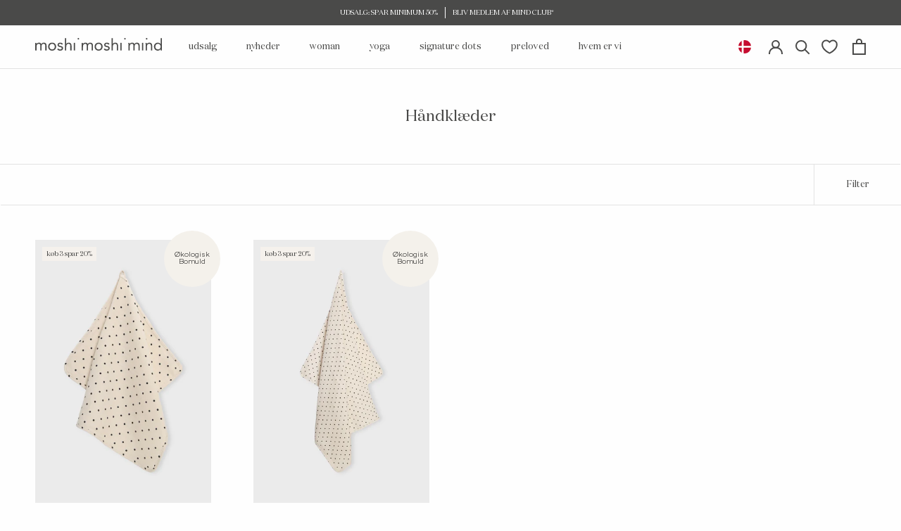

--- FILE ---
content_type: text/html; charset=utf-8
request_url: https://moshimoshimind.dk/collections/haandklaeder
body_size: 77466
content:
<!doctype html>

<html class="no-js" lang="da">
  <head>
    <meta charset="utf-8">
    <meta http-equiv="X-UA-Compatible" content="IE=edge,chrome=1">
    <meta
      name="viewport"
      content="width=device-width, initial-scale=1.0, height=device-height, minimum-scale=1.0, maximum-scale=1.0"
    >
    <meta name="theme-color" content="">

      <script async crossorigin fetchpriority="high" src="/cdn/shopifycloud/importmap-polyfill/es-modules-shim.2.4.0.js"></script>
<script>
      if (!(HTMLScriptElement.supports && HTMLScriptElement.supports('importmap'))) {
        const importMapPolyfill = document.createElement('script');
        importMapPolyfill.async = true;
        importMapPolyfill.src = "//moshimoshimind.dk/cdn/shop/t/26/assets/es-module-shims.min.js?v=63138346180408656521738569370";

        document.head.appendChild(importMapPolyfill);
      }
    </script>

    <script type="importmap">{
        "imports": {
          "gtcUtils": "//moshimoshimind.dk/cdn/shop/t/26/assets/gtc-utils.js?v=178074430740795607471738569373"
        }
      }
    </script>

    <title>
    Håndklæder | Find de blødeste håndklæder i høj kvalitet her
  </title><meta name="description" content="Et håndklæde er ikke bare et håndklæde. Det ved vi her hos moshi moshi mind, hvor vores fokus er at skabe de bedste håndklæder. Se mere her."><link rel="canonical" href="https://moshimoshimind.dk/collections/haandklaeder"><link rel="shortcut icon" href="//moshimoshimind.dk/cdn/shop/t/26/assets/favicon.svg?v=108017669385108877731738569373" type="image/svg"><link
      rel="preload"
      href="//moshimoshimind.dk/cdn/shop/t/26/assets/Campton-Light.woff2?v=122905457179210533921738569372"
      as="font"
      type="font/woff2"
      crossorigin="anonymous"
    >
    <link
      rel="preload"
      href="//moshimoshimind.dk/cdn/shop/t/26/assets/DomaineDisplay-Regular.woff2?v=71327054241410234101738569371"
      as="font"
      type="font/woff2"
      crossorigin="anonymous"
    ><style>
      @font-face {
    font-family: 'Campton';src: url('//moshimoshimind.dk/cdn/shop/t/26/assets/Campton-Light.eot?v=143210477881631737461738569372');src:url('//moshimoshimind.dk/cdn/shop/t/26/assets/Campton-Light.eot?v=143210477881631737461738569372?#iefix') format('embedded-opentype'),url('//moshimoshimind.dk/cdn/shop/t/26/assets/Campton-Light.woff2?v=122905457179210533921738569372') format('woff2'),url('//moshimoshimind.dk/cdn/shop/t/26/assets/Campton-Light.woff?v=9181196445006545231738569370') format('woff'),url('//moshimoshimind.dk/cdn/shop/t/26/assets/Campton-Light.ttf?v=34968165183590772641738569373') format('truetype');
    font-weight:lighter;
    font-style:normal;
    font-display: swap;
}
      @font-face {
    font-family: 'DomaineDisplay';src: url('//moshimoshimind.dk/cdn/shop/t/26/assets/DomaineDisplay-Regular.eot?v=122429154837863414421738569371');src:url('//moshimoshimind.dk/cdn/shop/t/26/assets/DomaineDisplay-Regular.eot?v=122429154837863414421738569371?#iefix') format('embedded-opentype'),url('//moshimoshimind.dk/cdn/shop/t/26/assets/DomaineDisplay-Regular.woff2?v=71327054241410234101738569371') format('woff2'),url('//moshimoshimind.dk/cdn/shop/t/26/assets/DomaineDisplay-Regular.woff?v=101285110203211166471738569371') format('woff'),url('//moshimoshimind.dk/cdn/shop/t/26/assets/DomaineDisplay-Regular.ttf?v=160257418822224081131738569373') format('truetype');
    font-weight:reular;
    font-style:normal;
    font-display: swap;
}
    </style>

    <meta property="og:type" content="website">
  <meta property="og:title" content="Håndklæder">
  <meta property="og:image" content="http://moshimoshimind.dk/cdn/shop/products/dotted_handtowel_2.jpg?v=1759831830">
  <meta property="og:image:secure_url" content="https://moshimoshimind.dk/cdn/shop/products/dotted_handtowel_2.jpg?v=1759831830">
  <meta property="og:image:width" content="1008">
  <meta property="og:image:height" content="1510"><meta property="og:description" content="Et håndklæde er ikke bare et håndklæde. Det ved vi her hos moshi moshi mind, hvor vores fokus er at skabe de bedste håndklæder. Se mere her."><meta property="og:url" content="https://moshimoshimind.dk/collections/haandklaeder">
<meta property="og:site_name" content="moshimoshimind">




<meta name="twitter:card" content="summary"><meta name="twitter:title" content="Håndklæder">
  <meta name="twitter:description" content="Håndklæder Et håndklæde er ikke blot et håndklæde. Tværtimod er der stor forskel på dem. Det ved vi her hos moshi moshi mind, hvor vores fokus er at skabe bløde håndklæder. Er det noget, du er på jagt efter, er du derfor havnet på den rette side. Håndklæder til flere behov Hvad enten du leder efter et nyt håndklæde til stranden, til daglig brug eller derimod til yoga, finder du det her. Vores håndklæder kan du nemlig bruge til flere formål, hvorfor du naturligvis også vil kunne bruge dem til, hvad du har planer om. Leder du efter et lækkert og blødt yoga håndklæde, bør du ikke tøve med at vælge et håndklæde fra moshi moshi mind. F.eks. kan du købe dig et håndklæde, der er lavet af økologisk bomuld, der er GOTS-certificeret, som ikke blot er blødt, men som">
  <meta name="twitter:image" content="https://moshimoshimind.dk/cdn/shop/products/dotted_handtowel_2_600x600_crop_center.jpg?v=1759831830">
    <style>
  @font-face {
  font-family: Montserrat;
  font-weight: 400;
  font-style: normal;
  font-display: fallback;
  src: url("//moshimoshimind.dk/cdn/fonts/montserrat/montserrat_n4.81949fa0ac9fd2021e16436151e8eaa539321637.woff2") format("woff2"),
       url("//moshimoshimind.dk/cdn/fonts/montserrat/montserrat_n4.a6c632ca7b62da89c3594789ba828388aac693fe.woff") format("woff");
}

  @font-face {
  font-family: "Nunito Sans";
  font-weight: 400;
  font-style: normal;
  font-display: fallback;
  src: url("//moshimoshimind.dk/cdn/fonts/nunito_sans/nunitosans_n4.0276fe080df0ca4e6a22d9cb55aed3ed5ba6b1da.woff2") format("woff2"),
       url("//moshimoshimind.dk/cdn/fonts/nunito_sans/nunitosans_n4.b4964bee2f5e7fd9c3826447e73afe2baad607b7.woff") format("woff");
}


  @font-face {
  font-family: "Nunito Sans";
  font-weight: 700;
  font-style: normal;
  font-display: fallback;
  src: url("//moshimoshimind.dk/cdn/fonts/nunito_sans/nunitosans_n7.25d963ed46da26098ebeab731e90d8802d989fa5.woff2") format("woff2"),
       url("//moshimoshimind.dk/cdn/fonts/nunito_sans/nunitosans_n7.d32e3219b3d2ec82285d3027bd673efc61a996c8.woff") format("woff");
}

  @font-face {
  font-family: "Nunito Sans";
  font-weight: 400;
  font-style: italic;
  font-display: fallback;
  src: url("//moshimoshimind.dk/cdn/fonts/nunito_sans/nunitosans_i4.6e408730afac1484cf297c30b0e67c86d17fc586.woff2") format("woff2"),
       url("//moshimoshimind.dk/cdn/fonts/nunito_sans/nunitosans_i4.c9b6dcbfa43622b39a5990002775a8381942ae38.woff") format("woff");
}

  @font-face {
  font-family: "Nunito Sans";
  font-weight: 700;
  font-style: italic;
  font-display: fallback;
  src: url("//moshimoshimind.dk/cdn/fonts/nunito_sans/nunitosans_i7.8c1124729eec046a321e2424b2acf328c2c12139.woff2") format("woff2"),
       url("//moshimoshimind.dk/cdn/fonts/nunito_sans/nunitosans_i7.af4cda04357273e0996d21184432bcb14651a64d.woff") format("woff");
}


  :root {
    /*--heading-font-family : Montserrat, sans-serif;*/
    --heading-font-family : 'DomaineDisplay', sans-serif;
    --heading-font-weight : 400;
    --heading-font-style  : normal;

    /* --text-font-family : "Nunito Sans", sans-serif; */
    --text-font-family : 'Campton', sans-serif;
    --text-font-weight : 400;
    --text-font-style  : normal;

    --base-text-font-size   : 13px;
    --default-text-font-size: 14px;--background          : #fefefe;
    --background-rgb      : 254, 254, 254;
    --light-background    : #fefefe;
    --light-background-rgb: 254, 254, 254;
    --label-background    : #F5F1EC ;
    --heading-color       : #4a4a49;
    --text-color          : #4a4a49;
    --text-color-rgb      : 74, 74, 73;
    --text-color-light    : #4a4a49;
    --text-color-light-rgb: 74, 74, 73;
    --link-color          : #4a4a49;
    --link-color-rgb      : 74, 74, 73;
    --border-color        : #e3e3e3;
    --border-color-rgb    : 227, 227, 227;

    --button-background    : #4a4a49;
    --button-background-rgb: 74, 74, 73;
    --button-text-color    : #ffffff;

    --header-background       : #fefefe;
    --header-heading-color    : #4a4a49;
    --header-light-text-color : #4a4a49;
    --header-border-color     : #e3e3e3;

    --footer-background-color    : #f5f1ec;
    --footer-text-color    : #4a4a49;
    --footer-heading-color : #4a4a49;
    --footer-border-color  : #dbd8d4;

    --navigation-background      : #fefefe;
    --navigation-background-rgb  : 254, 254, 254;
    --navigation-text-color      : #4a4a49;
    --navigation-text-color-light: rgba(74, 74, 73, 0.5);
    --navigation-border-color    : rgba(74, 74, 73, 0.25);

    --newsletter-popup-background     : #fefefe;
    --newsletter-popup-text-color     : #4a4a49;
    --newsletter-popup-text-color-rgb : 74, 74, 73;

    --secondary-elements-background       : #fefefe;
    --secondary-elements-background-rgb   : 254, 254, 254;
    --secondary-elements-text-color       : #4a4a49;
    --secondary-elements-text-color-light : rgba(74, 74, 73, 0.5);
    --secondary-elements-border-color     : rgba(74, 74, 73, 0.25);

    --product-sale-price-color    : #e22120;
    --product-sale-price-color-rgb: 226, 33, 32;
    --product-star-rating: #f6a429;

    /* Shopify related variables */
    --payment-terms-background-color: #fefefe;

    /* Products */

    --horizontal-spacing-four-products-per-row: 60px;
        --horizontal-spacing-two-products-per-row : 60px;

    --vertical-spacing-four-products-per-row: 40px;
        --vertical-spacing-two-products-per-row : 50px;

    /* Animation */
    --drawer-transition-timing: cubic-bezier(0.645, 0.045, 0.355, 1);
    --header-base-height: 80px; /* We set a default for browsers that do not support CSS variables */

    /* Cursors */
    --cursor-zoom-in-svg    : url(//moshimoshimind.dk/cdn/shop/t/26/assets/cursor-zoom-in.svg?v=107091205452841143321738569370);
    --cursor-zoom-in-2x-svg : url(//moshimoshimind.dk/cdn/shop/t/26/assets/cursor-zoom-in-2x.svg?v=34522624359952928861738569383);
  }
</style>

<script>
  // IE11 does not have support for CSS variables, so we have to polyfill them
  if (!(((window || {}).CSS || {}).supports && window.CSS.supports('(--a: 0)'))) {
    const script = document.createElement('script');
    script.type = 'text/javascript';
    script.src = 'https://cdn.jsdelivr.net/npm/css-vars-ponyfill@2';
    script.onload = function() {
      cssVars({});
    };

    document.getElementsByTagName('head')[0].appendChild(script);
  }
</script>

    <script>window.performance && window.performance.mark && window.performance.mark('shopify.content_for_header.start');</script><meta name="facebook-domain-verification" content="m72lmjz0zebd40d4pdq68x6vao2wgc">
<meta name="google-site-verification" content="nrO9XPFshdQ74kcZrJjEAejg631jJNHBHh8IhpONTjk">
<meta id="shopify-digital-wallet" name="shopify-digital-wallet" content="/56260853796/digital_wallets/dialog">
<meta name="shopify-checkout-api-token" content="75f7431c09a386fa3a75db5386fb6d73">
<link rel="alternate" type="application/atom+xml" title="Feed" href="/collections/haandklaeder.atom" />
<link rel="alternate" type="application/json+oembed" href="https://moshimoshimind.dk/collections/haandklaeder.oembed">
<script async="async" src="/checkouts/internal/preloads.js?locale=da-DK"></script>
<link rel="preconnect" href="https://shop.app" crossorigin="anonymous">
<script async="async" src="https://shop.app/checkouts/internal/preloads.js?locale=da-DK&shop_id=56260853796" crossorigin="anonymous"></script>
<script id="apple-pay-shop-capabilities" type="application/json">{"shopId":56260853796,"countryCode":"DK","currencyCode":"DKK","merchantCapabilities":["supports3DS"],"merchantId":"gid:\/\/shopify\/Shop\/56260853796","merchantName":"moshimoshimind","requiredBillingContactFields":["postalAddress","email","phone"],"requiredShippingContactFields":["postalAddress","email","phone"],"shippingType":"shipping","supportedNetworks":["visa","maestro","masterCard"],"total":{"type":"pending","label":"moshimoshimind","amount":"1.00"},"shopifyPaymentsEnabled":true,"supportsSubscriptions":true}</script>
<script id="shopify-features" type="application/json">{"accessToken":"75f7431c09a386fa3a75db5386fb6d73","betas":["rich-media-storefront-analytics"],"domain":"moshimoshimind.dk","predictiveSearch":true,"shopId":56260853796,"locale":"da"}</script>
<script>var Shopify = Shopify || {};
Shopify.shop = "moshimoshimind.myshopify.com";
Shopify.locale = "da";
Shopify.currency = {"active":"DKK","rate":"1.0"};
Shopify.country = "DK";
Shopify.theme = {"name":"moshimoshimind\/moshimoshimind_dk_production","id":177378099527,"schema_name":"Prestige","schema_version":"5.7.0","theme_store_id":null,"role":"main"};
Shopify.theme.handle = "null";
Shopify.theme.style = {"id":null,"handle":null};
Shopify.cdnHost = "moshimoshimind.dk/cdn";
Shopify.routes = Shopify.routes || {};
Shopify.routes.root = "/";</script>
<script type="module">!function(o){(o.Shopify=o.Shopify||{}).modules=!0}(window);</script>
<script>!function(o){function n(){var o=[];function n(){o.push(Array.prototype.slice.apply(arguments))}return n.q=o,n}var t=o.Shopify=o.Shopify||{};t.loadFeatures=n(),t.autoloadFeatures=n()}(window);</script>
<script>
  window.ShopifyPay = window.ShopifyPay || {};
  window.ShopifyPay.apiHost = "shop.app\/pay";
  window.ShopifyPay.redirectState = null;
</script>
<script id="shop-js-analytics" type="application/json">{"pageType":"collection"}</script>
<script defer="defer" async type="module" src="//moshimoshimind.dk/cdn/shopifycloud/shop-js/modules/v2/client.init-shop-cart-sync_ByjAFD2B.da.esm.js"></script>
<script defer="defer" async type="module" src="//moshimoshimind.dk/cdn/shopifycloud/shop-js/modules/v2/chunk.common_D-UimmQe.esm.js"></script>
<script defer="defer" async type="module" src="//moshimoshimind.dk/cdn/shopifycloud/shop-js/modules/v2/chunk.modal_C_zrfWbZ.esm.js"></script>
<script type="module">
  await import("//moshimoshimind.dk/cdn/shopifycloud/shop-js/modules/v2/client.init-shop-cart-sync_ByjAFD2B.da.esm.js");
await import("//moshimoshimind.dk/cdn/shopifycloud/shop-js/modules/v2/chunk.common_D-UimmQe.esm.js");
await import("//moshimoshimind.dk/cdn/shopifycloud/shop-js/modules/v2/chunk.modal_C_zrfWbZ.esm.js");

  window.Shopify.SignInWithShop?.initShopCartSync?.({"fedCMEnabled":true,"windoidEnabled":true});

</script>
<script>
  window.Shopify = window.Shopify || {};
  if (!window.Shopify.featureAssets) window.Shopify.featureAssets = {};
  window.Shopify.featureAssets['shop-js'] = {"shop-cart-sync":["modules/v2/client.shop-cart-sync_qz5uXrN8.da.esm.js","modules/v2/chunk.common_D-UimmQe.esm.js","modules/v2/chunk.modal_C_zrfWbZ.esm.js"],"init-fed-cm":["modules/v2/client.init-fed-cm_D_N3sqvD.da.esm.js","modules/v2/chunk.common_D-UimmQe.esm.js","modules/v2/chunk.modal_C_zrfWbZ.esm.js"],"shop-cash-offers":["modules/v2/client.shop-cash-offers_DhVW52AO.da.esm.js","modules/v2/chunk.common_D-UimmQe.esm.js","modules/v2/chunk.modal_C_zrfWbZ.esm.js"],"shop-login-button":["modules/v2/client.shop-login-button_Bz65kmm8.da.esm.js","modules/v2/chunk.common_D-UimmQe.esm.js","modules/v2/chunk.modal_C_zrfWbZ.esm.js"],"pay-button":["modules/v2/client.pay-button_DnrmL6jh.da.esm.js","modules/v2/chunk.common_D-UimmQe.esm.js","modules/v2/chunk.modal_C_zrfWbZ.esm.js"],"shop-button":["modules/v2/client.shop-button_DB0cg2eC.da.esm.js","modules/v2/chunk.common_D-UimmQe.esm.js","modules/v2/chunk.modal_C_zrfWbZ.esm.js"],"avatar":["modules/v2/client.avatar_BTnouDA3.da.esm.js"],"init-windoid":["modules/v2/client.init-windoid_Chj1FYNy.da.esm.js","modules/v2/chunk.common_D-UimmQe.esm.js","modules/v2/chunk.modal_C_zrfWbZ.esm.js"],"init-shop-for-new-customer-accounts":["modules/v2/client.init-shop-for-new-customer-accounts_uX0xi2qL.da.esm.js","modules/v2/client.shop-login-button_Bz65kmm8.da.esm.js","modules/v2/chunk.common_D-UimmQe.esm.js","modules/v2/chunk.modal_C_zrfWbZ.esm.js"],"init-shop-email-lookup-coordinator":["modules/v2/client.init-shop-email-lookup-coordinator_DwZPtK8d.da.esm.js","modules/v2/chunk.common_D-UimmQe.esm.js","modules/v2/chunk.modal_C_zrfWbZ.esm.js"],"init-shop-cart-sync":["modules/v2/client.init-shop-cart-sync_ByjAFD2B.da.esm.js","modules/v2/chunk.common_D-UimmQe.esm.js","modules/v2/chunk.modal_C_zrfWbZ.esm.js"],"shop-toast-manager":["modules/v2/client.shop-toast-manager_BMA2g2Ij.da.esm.js","modules/v2/chunk.common_D-UimmQe.esm.js","modules/v2/chunk.modal_C_zrfWbZ.esm.js"],"init-customer-accounts":["modules/v2/client.init-customer-accounts_Ke9RQP0f.da.esm.js","modules/v2/client.shop-login-button_Bz65kmm8.da.esm.js","modules/v2/chunk.common_D-UimmQe.esm.js","modules/v2/chunk.modal_C_zrfWbZ.esm.js"],"init-customer-accounts-sign-up":["modules/v2/client.init-customer-accounts-sign-up_D7dx6-OC.da.esm.js","modules/v2/client.shop-login-button_Bz65kmm8.da.esm.js","modules/v2/chunk.common_D-UimmQe.esm.js","modules/v2/chunk.modal_C_zrfWbZ.esm.js"],"shop-follow-button":["modules/v2/client.shop-follow-button_DEtekCxG.da.esm.js","modules/v2/chunk.common_D-UimmQe.esm.js","modules/v2/chunk.modal_C_zrfWbZ.esm.js"],"checkout-modal":["modules/v2/client.checkout-modal_HipNIzHn.da.esm.js","modules/v2/chunk.common_D-UimmQe.esm.js","modules/v2/chunk.modal_C_zrfWbZ.esm.js"],"shop-login":["modules/v2/client.shop-login_CMPbvEnf.da.esm.js","modules/v2/chunk.common_D-UimmQe.esm.js","modules/v2/chunk.modal_C_zrfWbZ.esm.js"],"lead-capture":["modules/v2/client.lead-capture_COiqWsoF.da.esm.js","modules/v2/chunk.common_D-UimmQe.esm.js","modules/v2/chunk.modal_C_zrfWbZ.esm.js"],"payment-terms":["modules/v2/client.payment-terms_BSW28YRI.da.esm.js","modules/v2/chunk.common_D-UimmQe.esm.js","modules/v2/chunk.modal_C_zrfWbZ.esm.js"]};
</script>
<script>(function() {
  var isLoaded = false;
  function asyncLoad() {
    if (isLoaded) return;
    isLoaded = true;
    var urls = ["https:\/\/cdn.shopify.com\/s\/files\/1\/0562\/6085\/3796\/t\/3\/assets\/loy_56260853796.js?v=1710497451\u0026shop=moshimoshimind.myshopify.com"];
    for (var i = 0; i < urls.length; i++) {
      var s = document.createElement('script');
      s.type = 'text/javascript';
      s.async = true;
      s.src = urls[i];
      var x = document.getElementsByTagName('script')[0];
      x.parentNode.insertBefore(s, x);
    }
  };
  if(window.attachEvent) {
    window.attachEvent('onload', asyncLoad);
  } else {
    window.addEventListener('load', asyncLoad, false);
  }
})();</script>
<script id="__st">var __st={"a":56260853796,"offset":3600,"reqid":"97be9d2f-ba09-4154-adbc-157f54a88c6f-1769300993","pageurl":"moshimoshimind.dk\/collections\/haandklaeder","u":"1bda04108477","p":"collection","rtyp":"collection","rid":268733612068};</script>
<script>window.ShopifyPaypalV4VisibilityTracking = true;</script>
<script id="captcha-bootstrap">!function(){'use strict';const t='contact',e='account',n='new_comment',o=[[t,t],['blogs',n],['comments',n],[t,'customer']],c=[[e,'customer_login'],[e,'guest_login'],[e,'recover_customer_password'],[e,'create_customer']],r=t=>t.map((([t,e])=>`form[action*='/${t}']:not([data-nocaptcha='true']) input[name='form_type'][value='${e}']`)).join(','),a=t=>()=>t?[...document.querySelectorAll(t)].map((t=>t.form)):[];function s(){const t=[...o],e=r(t);return a(e)}const i='password',u='form_key',d=['recaptcha-v3-token','g-recaptcha-response','h-captcha-response',i],f=()=>{try{return window.sessionStorage}catch{return}},m='__shopify_v',_=t=>t.elements[u];function p(t,e,n=!1){try{const o=window.sessionStorage,c=JSON.parse(o.getItem(e)),{data:r}=function(t){const{data:e,action:n}=t;return t[m]||n?{data:e,action:n}:{data:t,action:n}}(c);for(const[e,n]of Object.entries(r))t.elements[e]&&(t.elements[e].value=n);n&&o.removeItem(e)}catch(o){console.error('form repopulation failed',{error:o})}}const l='form_type',E='cptcha';function T(t){t.dataset[E]=!0}const w=window,h=w.document,L='Shopify',v='ce_forms',y='captcha';let A=!1;((t,e)=>{const n=(g='f06e6c50-85a8-45c8-87d0-21a2b65856fe',I='https://cdn.shopify.com/shopifycloud/storefront-forms-hcaptcha/ce_storefront_forms_captcha_hcaptcha.v1.5.2.iife.js',D={infoText:'Beskyttet af hCaptcha',privacyText:'Beskyttelse af persondata',termsText:'Vilkår'},(t,e,n)=>{const o=w[L][v],c=o.bindForm;if(c)return c(t,g,e,D).then(n);var r;o.q.push([[t,g,e,D],n]),r=I,A||(h.body.append(Object.assign(h.createElement('script'),{id:'captcha-provider',async:!0,src:r})),A=!0)});var g,I,D;w[L]=w[L]||{},w[L][v]=w[L][v]||{},w[L][v].q=[],w[L][y]=w[L][y]||{},w[L][y].protect=function(t,e){n(t,void 0,e),T(t)},Object.freeze(w[L][y]),function(t,e,n,w,h,L){const[v,y,A,g]=function(t,e,n){const i=e?o:[],u=t?c:[],d=[...i,...u],f=r(d),m=r(i),_=r(d.filter((([t,e])=>n.includes(e))));return[a(f),a(m),a(_),s()]}(w,h,L),I=t=>{const e=t.target;return e instanceof HTMLFormElement?e:e&&e.form},D=t=>v().includes(t);t.addEventListener('submit',(t=>{const e=I(t);if(!e)return;const n=D(e)&&!e.dataset.hcaptchaBound&&!e.dataset.recaptchaBound,o=_(e),c=g().includes(e)&&(!o||!o.value);(n||c)&&t.preventDefault(),c&&!n&&(function(t){try{if(!f())return;!function(t){const e=f();if(!e)return;const n=_(t);if(!n)return;const o=n.value;o&&e.removeItem(o)}(t);const e=Array.from(Array(32),(()=>Math.random().toString(36)[2])).join('');!function(t,e){_(t)||t.append(Object.assign(document.createElement('input'),{type:'hidden',name:u})),t.elements[u].value=e}(t,e),function(t,e){const n=f();if(!n)return;const o=[...t.querySelectorAll(`input[type='${i}']`)].map((({name:t})=>t)),c=[...d,...o],r={};for(const[a,s]of new FormData(t).entries())c.includes(a)||(r[a]=s);n.setItem(e,JSON.stringify({[m]:1,action:t.action,data:r}))}(t,e)}catch(e){console.error('failed to persist form',e)}}(e),e.submit())}));const S=(t,e)=>{t&&!t.dataset[E]&&(n(t,e.some((e=>e===t))),T(t))};for(const o of['focusin','change'])t.addEventListener(o,(t=>{const e=I(t);D(e)&&S(e,y())}));const B=e.get('form_key'),M=e.get(l),P=B&&M;t.addEventListener('DOMContentLoaded',(()=>{const t=y();if(P)for(const e of t)e.elements[l].value===M&&p(e,B);[...new Set([...A(),...v().filter((t=>'true'===t.dataset.shopifyCaptcha))])].forEach((e=>S(e,t)))}))}(h,new URLSearchParams(w.location.search),n,t,e,['guest_login'])})(!0,!0)}();</script>
<script integrity="sha256-4kQ18oKyAcykRKYeNunJcIwy7WH5gtpwJnB7kiuLZ1E=" data-source-attribution="shopify.loadfeatures" defer="defer" src="//moshimoshimind.dk/cdn/shopifycloud/storefront/assets/storefront/load_feature-a0a9edcb.js" crossorigin="anonymous"></script>
<script crossorigin="anonymous" defer="defer" src="//moshimoshimind.dk/cdn/shopifycloud/storefront/assets/shopify_pay/storefront-65b4c6d7.js?v=20250812"></script>
<script data-source-attribution="shopify.dynamic_checkout.dynamic.init">var Shopify=Shopify||{};Shopify.PaymentButton=Shopify.PaymentButton||{isStorefrontPortableWallets:!0,init:function(){window.Shopify.PaymentButton.init=function(){};var t=document.createElement("script");t.src="https://moshimoshimind.dk/cdn/shopifycloud/portable-wallets/latest/portable-wallets.da.js",t.type="module",document.head.appendChild(t)}};
</script>
<script data-source-attribution="shopify.dynamic_checkout.buyer_consent">
  function portableWalletsHideBuyerConsent(e){var t=document.getElementById("shopify-buyer-consent"),n=document.getElementById("shopify-subscription-policy-button");t&&n&&(t.classList.add("hidden"),t.setAttribute("aria-hidden","true"),n.removeEventListener("click",e))}function portableWalletsShowBuyerConsent(e){var t=document.getElementById("shopify-buyer-consent"),n=document.getElementById("shopify-subscription-policy-button");t&&n&&(t.classList.remove("hidden"),t.removeAttribute("aria-hidden"),n.addEventListener("click",e))}window.Shopify?.PaymentButton&&(window.Shopify.PaymentButton.hideBuyerConsent=portableWalletsHideBuyerConsent,window.Shopify.PaymentButton.showBuyerConsent=portableWalletsShowBuyerConsent);
</script>
<script data-source-attribution="shopify.dynamic_checkout.cart.bootstrap">document.addEventListener("DOMContentLoaded",(function(){function t(){return document.querySelector("shopify-accelerated-checkout-cart, shopify-accelerated-checkout")}if(t())Shopify.PaymentButton.init();else{new MutationObserver((function(e,n){t()&&(Shopify.PaymentButton.init(),n.disconnect())})).observe(document.body,{childList:!0,subtree:!0})}}));
</script>
<link id="shopify-accelerated-checkout-styles" rel="stylesheet" media="screen" href="https://moshimoshimind.dk/cdn/shopifycloud/portable-wallets/latest/accelerated-checkout-backwards-compat.css" crossorigin="anonymous">
<style id="shopify-accelerated-checkout-cart">
        #shopify-buyer-consent {
  margin-top: 1em;
  display: inline-block;
  width: 100%;
}

#shopify-buyer-consent.hidden {
  display: none;
}

#shopify-subscription-policy-button {
  background: none;
  border: none;
  padding: 0;
  text-decoration: underline;
  font-size: inherit;
  cursor: pointer;
}

#shopify-subscription-policy-button::before {
  box-shadow: none;
}

      </style>

<script>window.performance && window.performance.mark && window.performance.mark('shopify.content_for_header.end');</script>

    <link rel="stylesheet" href="//moshimoshimind.dk/cdn/shop/t/26/assets/theme.css?v=180880272993396451331743767827">
    <link rel="stylesheet" href="//moshimoshimind.dk/cdn/shop/t/26/assets/custom.css?v=119914092110727045771767098361">
    <link rel="stylesheet" href="//moshimoshimind.dk/cdn/shop/t/26/assets/color-swatches.css?v=28252550969293041191738569371">
    <link rel="stylesheet" href="//moshimoshimind.dk/cdn/shop/t/26/assets/geo.css?v=111580742539985121821738569374">
    <link rel="stylesheet" href="//moshimoshimind.dk/cdn/shop/t/26/assets/gtc.css?v=100819256009136805371755683621"><link href="//moshimoshimind.dk/cdn/shop/t/26/assets/gtc-opener.css?v=8606707208355784551738569371" rel="stylesheet" type="text/css" media="all" />
<script src="//moshimoshimind.dk/cdn/shop/t/26/assets/gtc-opener.js?v=98484729040124925891738569374" type="module"></script>

    <script>// This allows to expose several variables to the global scope, to be used in scripts
      window.theme = {
        pageType: "collection",
        moneyFormat: "{{amount_with_comma_separator}} kr",
        moneyWithCurrencyFormat: "{{amount_with_comma_separator}} DKK",
        currencyCodeEnabled: false,
        productImageSize: "tall",
        searchMode: "product,page",
        showPageTransition: false,
        showElementStaggering: false,
        showImageZooming: false
      };

      window.routes = {
        rootUrl: "\/",
        rootUrlWithoutSlash: '',
        cartUrl: "\/cart",
        cartAddUrl: "\/cart\/add",
        cartChangeUrl: "\/cart\/change",
        searchUrl: "\/search",
        productRecommendationsUrl: "\/recommendations\/products"
      };

      window.languages = {
        cartAddNote: "Tilføj ordrenote",
        cartEditNote: "Rediger ordrebemærkning",
        productImageLoadingError: "Dette billede kunne ikke indlæses. Prøv at genindlæse siden.",
        productFormAddToCart: "Tilføj til kurv",
        productFormUnavailable: "Ikke tilgængelig",
        productFormSoldOut: "Udsolgt",
        productAlreadyInCart: "Dette produkt er allerede i kurven",
        shippingEstimatorOneResult: "1 mulighed tilgængelig:",
        shippingEstimatorMoreResults: "{{count}} tilgængelige leveringsmetoder:",
        shippingEstimatorNoResults: "Ingen forsendelse kunne findes",

        searchResultCount:"$1 resultater",
        searchViewAll:"Vis alle",
        searchNoResults:"Ingen resultater kunne findes",
        searchResultsWithTermsCount:"$1 resultater for \u0026quot; $2 \u0026quot;",
        searchNoResultsWithTerms:"Ingen resultater kunne findes for $1",
        searchGeneralTitle:"Søg",

        swatchesColorTitle:"Farve",
        productFormQuantity:"Mængde",

        quickAddSubmit:"Læg i kurv",
        quickAddOpen:"Tilføj til kurv ",


        collectionSortingShowSort:"Vis sortering efter",
        collectionSortingTitle:"Sorter",

      };

      window.lazySizesConfig = {
        loadHidden: false,
        hFac: 0.5,
        expFactor: 2,
        ricTimeout: 150,
        lazyClass: 'Image--lazyLoad',
        loadingClass: 'Image--lazyLoading',
        loadedClass: 'Image--lazyLoaded'
      };

      window.lazySizesConfig.customMedia = {
        '--small': '(max-width: 640px)',
        '--medium': '(max-width: 768px)',
        '--large': '(max-width: 1400px)',
      };

      document.documentElement.className = document.documentElement.className.replace('no-js', 'js');
      document.documentElement.style.setProperty('--window-height', window.innerHeight + 'px');

      // We do a quick detection of some features (we could use Modernizr but for so little...)
      (function() {
        document.documentElement.className += ((window.CSS && window.CSS.supports('(position: sticky) or (position: -webkit-sticky)')) ? ' supports-sticky' : ' no-supports-sticky');
        document.documentElement.className += (window.matchMedia('(-moz-touch-enabled: 1), (hover: none)')).matches ? ' no-supports-hover' : ' supports-hover';
      }());

      
    </script>
      <!-- Google Tag Manager -->
<script>(function(w,d,s,l,i){w[l]=w[l]||[];w[l].push({'gtm.start':
new Date().getTime(),event:'gtm.js'});var f=d.getElementsByTagName(s)[0],
j=d.createElement(s),dl=l!='dataLayer'?'&l='+l:'';j.async=true;j.src=
'https://www.googletagmanager.com/gtm.js?id='+i+dl;f.parentNode.insertBefore(j,f);
})(window,document,'script','dataLayer','GTM-NXT9H2G',{ 'debug_mode':true });</script>
<!-- End Google Tag Manager -->
    
<script
      type="text/javascript"
      async=""
      src="https://d1pna5l3xsntoj.cloudfront.net/scripts/company/awAddGift.js#961FD8614F76241C180CE0D1751D31D7"
    ></script>
    <script src="//moshimoshimind.dk/cdn/shop/t/26/assets/lazysizes.min.js?v=174358363404432586981738569371" async></script><script src="//moshimoshimind.dk/cdn/shop/t/26/assets/scroll-lock.js?v=168052227277813219461738569374" defer></script>
    <script src="//moshimoshimind.dk/cdn/shop/t/26/assets/libs.min.js?v=26178543184394469741738569369" defer></script>
    <script src="//moshimoshimind.dk/cdn/shop/t/26/assets/geo.js?v=55802882670838843241738569375" defer></script>
    <script src="//moshimoshimind.dk/cdn/shop/t/26/assets/theme.js?v=103818746371279240171738569373" defer></script>
    <script src="//moshimoshimind.dk/cdn/shop/t/26/assets/custom.js?v=49421965963180853451738569369" defer></script>
    <script src="//moshimoshimind.dk/cdn/shop/t/26/assets/addon-product.js?v=99989177053663439591738569371" defer></script>
    <script src="//moshimoshimind.dk/cdn/shop/t/26/assets/quick-add.js?v=28976342292753843001738569376" defer></script>

    <script>
      (function () {
        window.onpageshow = function () {
          if (window.theme.showPageTransition) {
            var pageTransition = document.querySelector('.PageTransition');

            if (pageTransition) {
              pageTransition.style.visibility = 'visible';
              pageTransition.style.opacity = '0';
            }
          }

          // When the page is loaded from the cache, we have to reload the cart content
          document.documentElement.dispatchEvent(
            new CustomEvent('cart:refresh', {
              bubbles: true,
            })
          );
        };
      })();
    </script>
<script>
    function setTrackingConsent() {
      window.Shopify.loadFeatures([{ name: 'consent-tracking-api', version: '0.1' }], function (error) {
        if (error) {
          throw error;
        }

        var canTrackMarketing = false;
        var canTrackStatistics = false;
        var canTrackFunctional = false;

        if (window.CookieInformation) {
          canTrackMarketing = window.CookieInformation.getConsentGivenFor('cookie_cat_marketing') ?? false;
          canTrackStatistics = window.CookieInformation.getConsentGivenFor('cookie_cat_statistic') ?? false;
          canTrackFunctional = window.CookieInformation.getConsentGivenFor('cookie_cat_functional') ?? false;
        }

        window.Shopify.customerPrivacy.setTrackingConsent(
          {
            analytics: canTrackStatistics,
            marketing: canTrackMarketing,
            preferences: canTrackFunctional,
          },
          function () {}
        );
      });
    }

    setTrackingConsent();
    window.addEventListener('CookieInformationConsentGiven', setTrackingConsent, false);
  </script>

  <script
    id="CookieConsent"
    src="https://policy.app.cookieinformation.com/uc.js"
    data-culture="da"
    type="text/javascript"
    data-gcm-version="2.0"
    defer
  ></script>

  <script>
    // Define dataLayer and the gtag function.
    window.dataLayer = window.dataLayer || [];
    function gtag() {
      dataLayer.push(arguments);
    }

    // Default set all categories, except necessary(security) to 'denied'.
    window.gtag('consent', 'default', {
      ad_personalization: 'denied',
      ad_storage: 'denied',
      ad_user_data: 'denied',
      analytics_storage: 'denied',
      functionality_storage: 'denied',
      personalization_storage: 'denied',
      security_storage: 'granted',
      wait_for_update: 500,
    });
  </script> 

  <script type="text/javascript">
    window.addEventListener('CookieInformationConsentGiven', function (event) {
      hrq = window.hrq || [];
      hrq.push(['setTrackingOptOut', !CookieInformation.getConsentGivenFor('cookie_cat_marketing')]);
    });
  </script>




  <script type="application/ld+json">
  {
    "@context": "http://schema.org",
    "@type": "BreadcrumbList",
  "itemListElement": [{
      "@type": "ListItem",
      "position": 1,
      "name": "Forside",
      "item": "https://moshimoshimind.dk"
    },{
          "@type": "ListItem",
          "position": 2,
          "name": "Håndklæder",
          "item": "https://moshimoshimind.dk/collections/haandklaeder"
        }]
  }
  </script>
<div id="shopify-section-geo-data" class="shopify-section geo-data"><script>
	  window.storesData = {
		dropdownSettings: {
		  showLanguageTitleInHeader: "none",
		  showLanguageTitleInContent: "title",
		  showImages: true,
		  imagePosition: "left",
		  roundedImages: true,
		  openDropdownAsPopup: true
		},
		popupSettings: {
		  showLanguageTitle: "title",
		  showImages: true,
		  imagePosition: "left",
		  roundedImages: true,
		  geoMatch: "all"
		},
		stores: [

{
  countryCodes: ['DK'],
  title: "Danmark (DKK)",
  dropdownTitle: "DKK",
  imageSrc: "https:\/\/ipgeolocation.io\/static\/flags\/dk_64.png",
  popup: {
    headline: "Are you in the right place?",
    subheading: "Choose shop"
  },
  link: null,
  isCurrentStore: true,
  isInternational: false  
}
,

{
  countryCodes: [],
  title: "Global (EUR)",
  dropdownTitle: "Global (EUR)",
  imageSrc: "\/\/moshimoshimind.dk\/cdn\/shop\/t\/26\/assets\/int_64x.png?v=37743934449092394771738569372",
  popup: {
    headline: "",
    subheading: ""
  },
  link: "https:\/\/moshimoshimind.com",
  isCurrentStore: false,
  isInternational: true  
}
]
	  }
  </script>
  
   </div><script src="//moshimoshimind.dk/cdn/shopifycloud/storefront/assets/themes_support/option_selection-b017cd28.js" type="text/javascript"></script>
<script id="colorSwatchesData" type="application/json">  
{"black": "#000000" ,"navy blue": "#1a1f3b" ,"midnight": "#1b2137" ,"turkish blue": "#2064ae" ,"mazarine blue": "#213b76" ,"dark navy": "#000053" ,"dark blue": "#303c56" ,"umber": "#313036" ,"ganache brown": "#32292a" ,"clematis blue": "#323b7d" ,"night blue": "#343b46" ,"blue": "#3f527a" ,"antrazit": "#474747" ,"velvet purple": "#514462" ,"dark olive": "#514a41" ,"chocolate": "#523737" ,"moonless night": "#525250" ,"mahogany brown": "#55352c" ,"heaven blue": "#558abc" ,"chestnut": "#5a372d" ,"army green": "#5a603d" ,"eggplant": "#624051" ,"mauve brown": "#675657" ,"mineral green": "#6d9092" ,"french brown": "#6e4e48" ,"olive night": "#706b4e" ,"tawny port": "#723040" ,"warm brown": "#72362b" ,"niagara blue": "#74aad3" ,"sage gray": "#83795f" ,"camel": "#845f48" ,"aloe green": "#89836f" ,"sienna brown": "#906b61" ,"light blue": "#94a0c6" ,"warm sand": "#957a67" ,"khaki brown": "#977c60" ,"chinois green": "#98a99c" ,"walnut": "#9a7f6f" ,"arabian spice": "#9c5848" ,"khaki": "#9e957d" ,"burnt henna": "#a3514d" ,"terracotta": "#a44940" ,"mocha mousse": "#a57865" ,"tannin": "#a68a69" ,"cashmere blue": "#a6b8d0" ,"hazel": "#af744d" ,"taupe": "#b09584" ,"chai tea": "#b1822f" ,"haystack": "#b57c46" ,"whey beige": "#bca481" ,"sand": "#bca481" ,"chili red": "#be1b22" ,"sandshell": "#baada7" ,"arena beige": "#c5a889" ,"baby blue": "#c6d2df" ,"cranberry": "#cd373b" ,"desert rose": "#cf6877" ,"rose tan": "#d3a2a2" ,"mint": "#d3e2d6" ,"misted yellow": "#d9b668" ,"dusty rose": "#dfd0cc" ,"ecru": "#edebe4" ,"cream": "#edebe4" ,"sunkist coral": "#ee7a8b" ,"marshmallow rose": "#eedee0" ,"pink": "#e9d1d6" ,"cloud dancer": "#f4f3f2" ,"coral": "#f5a69b" ,"mellow yellow": "#f6eab6" ,"bleached yellow": "#f7eccb" ,"lotus rose": "#fbdbdf" ,"flower field": "\/\/moshimoshimind.dk\/cdn\/shop\/files\/pattern__flower_field-01.jpg?v=1653897694" ,"umber\/black dot": "\/\/moshimoshimind.dk\/cdn\/shop\/files\/pattern__umber_black_dots-01.jpg?v=1653897695" ,"red rose": "\/\/moshimoshimind.dk\/cdn\/shop\/files\/pattern__red_rose-01.jpg?v=1653897695" ,"blue flower": "\/\/moshimoshimind.dk\/cdn\/shop\/files\/pattern__blue_flower-01.jpg?v=1653897694" ,"hazel flower": "\/\/moshimoshimind.dk\/cdn\/shop\/files\/pattern__hazel_flower-01.jpg?v=1653897697" ,"blue\/red flower": "\/\/moshimoshimind.dk\/cdn\/shop\/files\/pattern__blue_red_flower-01.jpg?v=1653897694" ,"blue cherry leaf": "\/\/moshimoshimind.dk\/cdn\/shop\/files\/pattern__blue_cherry_leaf-01.jpg?v=1653897694" ,"rose check": "\/\/moshimoshimind.dk\/cdn\/shop\/files\/pattern__rose_check-01.jpg?v=1653897694" ,"red flower": "\/\/moshimoshimind.dk\/cdn\/shop\/files\/pattern__red_flower-01.jpg?v=1653897694" ,"paris stripe": "\/\/moshimoshimind.dk\/cdn\/shop\/files\/pattern__paris_stripe-01.jpg?v=1653897694" ,"purple check": "\/\/moshimoshimind.dk\/cdn\/shop\/files\/pattern__purple_check.jpg?v=1653897694" ,"safari stripe": "\/\/moshimoshimind.dk\/cdn\/shop\/files\/pattern__safari_stripe-01.jpg?v=1653897695" ,"autumn stripe": "\/\/moshimoshimind.dk\/cdn\/shop\/files\/pattern__autumn_stripe-01.jpg?v=1653897694" ,"burnt check": "\/\/moshimoshimind.dk\/cdn\/shop\/files\/pattern__burnt_check-01-01.jpg?v=1653897694" ,"leaf print": "\/\/moshimoshimind.dk\/cdn\/shop\/files\/pattern__leaf_print-01.jpg?v=1653897694" ,"winter check": "\/\/moshimoshimind.dk\/cdn\/shop\/files\/pattern__wintercheck-01.jpg?v=1653897695" ,"mega leaf": "\/\/moshimoshimind.dk\/cdn\/shop\/files\/pattern__mega_leaf-01.jpg?v=1653897694" ,"mini leaf": "\/\/moshimoshimind.dk\/cdn\/shop\/files\/pattern__mini_leaf-01.jpg?v=1653897694" ,"daisy flower": "\/\/moshimoshimind.dk\/cdn\/shop\/files\/pattern__daisy_flower-01.jpg?v=1653897694" ,"french flower": "\/\/moshimoshimind.dk\/cdn\/shop\/files\/pattern__french_flower-01.jpg?v=1653897694" ,"fall check": "\/\/moshimoshimind.dk\/cdn\/shop\/files\/pattern__fall_check-01.jpg?v=1653897694" ,"warm check": "\/\/moshimoshimind.dk\/cdn\/shop\/files\/pattern__warm_check-01.jpg?v=1653897694" ,"sky cherry": "\/\/moshimoshimind.dk\/cdn\/shop\/files\/pattern__sky_cherry-01.jpg?v=1653897694" ,"hazel cherry": "\/\/moshimoshimind.dk\/cdn\/shop\/files\/pattern__hazel_cherry-01.jpg?v=1653897694" ,"henna flower": "\/\/moshimoshimind.dk\/cdn\/shop\/files\/pattern__henna_flower-01-01.jpg?v=1653897694" ,"multi flower": "\/\/moshimoshimind.dk\/cdn\/shop\/files\/pattern__multi_flower_limited-01.jpg?v=1653897694" ,"chai flower": "\/\/moshimoshimind.dk\/cdn\/shop\/files\/pattern__chai_flower-01.jpg?v=1653897694" ,"night flower": "\/\/moshimoshimind.dk\/cdn\/shop\/files\/pattern__night_flower-01.jpg?v=1653897694" ,"berry flower": "\/\/moshimoshimind.dk\/cdn\/shop\/files\/pattern__berry_flower-01.jpg?v=1653897694" ,"shadow check": "\/\/moshimoshimind.dk\/cdn\/shop\/files\/pattern__shadow_check-01.jpg?v=1653897694" ,"sienna stripe": "\/\/moshimoshimind.dk\/cdn\/shop\/files\/pattern__sienna_stripe-01.jpg?v=1653897694" ,"brown stripe": "\/\/moshimoshimind.dk\/cdn\/shop\/files\/pattern__brown_stripe-01.jpg?v=1653897694" ,"taupe check": "\/\/moshimoshimind.dk\/cdn\/shop\/files\/pattern__taupe_check-01.jpg?v=1653897694" ,"oatmeal": "\/\/moshimoshimind.dk\/cdn\/shop\/files\/pattern__oatmeal_melange-01-01.jpg?v=1653897694" ,"beige melange": "\/\/moshimoshimind.dk\/cdn\/shop\/files\/pattern__beige_melange-01-01.jpg?v=1653897694" ,"egret melange": "\/\/moshimoshimind.dk\/cdn\/shop\/files\/pattern__egret_melange-01.jpg?v=1653897694" ,"ecru\/navy": "\/\/moshimoshimind.dk\/cdn\/shop\/files\/pattern__navy_ecru-01.jpg?v=1653897694" ,"ecru\/black": "\/\/moshimoshimind.dk\/cdn\/shop\/files\/pattern__ecru_black_stripe-01-01.jpg?v=1653897694" ,"ecru\/marshmellow rose": "\/\/moshimoshimind.dk\/cdn\/shop\/files\/pattern__ecru_marshmellowrose_stripe-01-01-01.jpg?v=1653897694" ,"ecru\/turkish blue": "\/\/moshimoshimind.dk\/cdn\/shop\/files\/pattern__ecru_turkishblue_stripe-01-01-01-01-01.jpg?v=1653897694" ,"ecru\/grey": "\/\/moshimoshimind.dk\/cdn\/shop\/files\/pattern__ecru_greymel_stripe-01-01.jpg?v=1653897694" ,"ecru\/chili red": "\/\/moshimoshimind.dk\/cdn\/shop\/files\/pattern__ecru_chilired_stripe-01-01-01.jpg?v=1653897694" ,"ecru\/geranium pink": "\/\/moshimoshimind.dk\/cdn\/shop\/files\/pattern__ecru_geraniumpink_stripe-01-01-01-01.jpg?v=1653897694" ,"ecru\/moonless night": "\/\/moshimoshimind.dk\/cdn\/shop\/files\/pattern__ecru_moonlessnight_stripe-01-01-01-01-01.jpg?v=1653897694" ,"white\/blue stripe": "\/\/moshimoshimind.dk\/cdn\/shop\/files\/pattern__white_blue_stripe-01-01.jpg?v=1653897694" ,"black\/grey melange": "\/\/moshimoshimind.dk\/cdn\/shop\/files\/pattern__dark_grey_melange_black.jpg?v=1653897694" ,"white\/rose": "\/\/moshimoshimind.dk\/cdn\/shop\/files\/pattern__white_rose_stripe-01.jpg?v=1653897694" ,"ecru \/ taupe": "\/\/moshimoshimind.dk\/cdn\/shop\/files\/pattern__ecru_taupe-01.jpg?v=1653897694" ,"skydiver melange": "\/\/moshimoshimind.dk\/cdn\/shop\/files\/pattern__skydiver_blue_melange-01.jpg?v=1653897694" ,"blue melange": "\/\/moshimoshimind.dk\/cdn\/shop\/files\/pattern__blue_melange-01.jpg?v=1653897694" ,"navy melange": "\/\/moshimoshimind.dk\/cdn\/shop\/files\/pattern__navy_melange.jpg?v=1653897694" ,"cobalt melange": "\/\/moshimoshimind.dk\/cdn\/shop\/files\/pattern__cobalt_melange-01.jpg?v=1653897694" ,"blue stripe": "\/\/moshimoshimind.dk\/cdn\/shop\/files\/pattern__blue_stripe-01.jpg?v=1653897694" ,"blue mix": "\/\/moshimoshimind.dk\/cdn\/shop\/files\/pattern__blue_mix-01-01.jpg?v=1653897694" ,"mazarine stripe": "\/\/moshimoshimind.dk\/cdn\/shop\/files\/pattern__mazarine_stripe.jpg?v=1653897694" ,"navy\/ecru": "\/\/moshimoshimind.dk\/cdn\/shop\/files\/pattern__navy_ecru-01.jpg?v=1653897694" ,"rose dust melange": "\/\/moshimoshimind.dk\/cdn\/shop\/files\/pattern__rose_dust_melange.jpg?v=1653897695" ,"pink\/beige stripe": "\/\/moshimoshimind.dk\/cdn\/shop\/files\/pattern__pink_beige_stripe-01.jpg?v=1653897694" ,"pink stripe": "\/\/moshimoshimind.dk\/cdn\/shop\/files\/pattern__pink_stripe-01.jpg?v=1653897694" ,"red stripe": "\/\/moshimoshimind.dk\/cdn\/shop\/files\/pattern__red_stripe-01.jpg?v=1653897694" ,"coral stripe": "\/\/moshimoshimind.dk\/cdn\/shop\/files\/pattern__coral_stripe-01-01.jpg?v=1653897694" ,"oatmeal\/french roast stripe": "\/\/moshimoshimind.dk\/cdn\/shop\/files\/pattern__oatmeal_frenchroast_stripe-01.jpg?v=1653897694" ,"arabian spice stripe": "\/\/moshimoshimind.dk\/cdn\/shop\/files\/pattern__arabian_spice_stripe.jpg?v=1653897694" ,"warm brown stripe": "\/\/moshimoshimind.dk\/cdn\/shop\/files\/pattern__warm_brown_stripe-01.jpg?v=1653897694" ,"mauve melange": "\/\/moshimoshimind.dk\/cdn\/shop\/files\/pattern__mauve_melange-01.jpg?v=1653897694" ,"brown melange": "\/\/moshimoshimind.dk\/cdn\/shop\/files\/pattern__brown_melange-01.jpg?v=1653897694" ,"brown stripe": "\/\/moshimoshimind.dk\/cdn\/shop\/files\/pattern__brown_stripe-01.jpg?v=1653897694" ,"haystack\/eggplant": "\/\/moshimoshimind.dk\/cdn\/shop\/files\/pattern__haystack_eggplant_stripe-01-01-01.jpg?v=1653897694" ,"beige stripe": "\/\/moshimoshimind.dk\/cdn\/shop\/files\/pattern__beige_stripe-01.jpg?v=1653897694" ,"hazel \/ yellow": "\/\/moshimoshimind.dk\/cdn\/shop\/files\/pattern__hazel_yellow-01.jpg?v=1653897694" ,"khaki stripe": "\/\/moshimoshimind.dk\/cdn\/shop\/files\/pattern__khaki_stripe-01-01.jpg?v=1653897694" ,"cloud dancer \/ sienna brown": "\/\/moshimoshimind.dk\/cdn\/shop\/files\/pattern__cloud_dancer_clematis_blue.jpg?v=1653897694" ,"dark grey melange": "\/\/moshimoshimind.dk\/cdn\/shop\/files\/pattern__dark_grey_melange-01.jpg?v=1653897694" ,"light grey melange": "\/\/moshimoshimind.dk\/cdn\/shop\/files\/pattern__light_grey_melange-01-01.jpg?v=1653897694" ,"stone melange": "\/\/moshimoshimind.dk\/cdn\/shop\/files\/pattern__stone_melange-01.jpg?v=1653897695" ,"charcoal melange": "\/\/moshimoshimind.dk\/cdn\/shop\/files\/pattern__charcoal_melange-01.jpg?v=1653897694" ,"grey \/ black melange": "\/\/moshimoshimind.dk\/cdn\/shop\/files\/pattern__dark_grey_melange_black.jpg?v=1653897694" ,"moonless night stripe": "\/\/moshimoshimind.dk\/cdn\/shop\/files\/pattern__moonless_night_stripe-01.jpg?v=1653897694" ,"antrazit\/ecru stripe": "\/\/moshimoshimind.dk\/cdn\/shop\/files\/pattern__antrazit_ecru_stripe-01.jpg?v=1653897694" ,"grey stripe": "\/\/moshimoshimind.dk\/cdn\/shop\/files\/pattern__grey_stripe-01.jpg?v=1653897694" ,"antrazit\/light grey melange": "\/\/moshimoshimind.dk\/cdn\/shop\/files\/pattern__antrazit_lgm_stripe-01-01.jpg?v=1653897694" ,"mauve brown check": "\/\/moshimoshimind.dk\/cdn\/shop\/files\/pattern__mauve_brown_check.jpg?v=1653897694" ,"sienna flower": "\/\/moshimoshimind.dk\/cdn\/shop\/files\/pattern__sienna_flower.jpg?v=1653897694" ,"navy flower": "\/\/moshimoshimind.dk\/cdn\/shop\/files\/pattern__navy_flower.jpg?v=1653897694" ,"mahogany flower": "\/\/moshimoshimind.dk\/cdn\/shop\/files\/pattern__mahogany_flower.jpg?v=1653897694" ,"terracotta flower": "\/\/moshimoshimind.dk\/cdn\/shop\/files\/pattern__terracotta_flower.jpg?v=1653897695" ,"rose \/ blue \/ chocolate": "\/\/moshimoshimind.dk\/cdn\/shop\/files\/pattern__rose_blue_chocolate.jpg?v=1653897694" ,"ecru\/taupe melange": "\/\/moshimoshimind.dk\/cdn\/shop\/files\/pattern__ecru_taupe_melange.jpg?v=1653897694" ,"ecru \/ mahogany": "\/\/moshimoshimind.dk\/cdn\/shop\/files\/pattern__ecru_mahogany.jpg?v=1653897694" ,"navy black melange": "\/\/moshimoshimind.dk\/cdn\/shop\/files\/pattern__navy_black_melange.jpg?v=1653897694" ,"light blue melange": "\/\/moshimoshimind.dk\/cdn\/shop\/files\/pattern__light_blue_melange.jpg?v=1653897694" ,"cloud dancer \/ clematis blue": "\/\/moshimoshimind.dk\/cdn\/shop\/files\/pattern__cloud_dancer_clematis_blue.jpg?v=1653897694" ,"rose stripe": "\/\/moshimoshimind.dk\/cdn\/shop\/files\/pattern__rose_stripe.jpg?v=1653897694" ,"mahogany stripe": "\/\/moshimoshimind.dk\/cdn\/shop\/files\/pattern__mahogany_stripe.jpg?v=1653897694" ,"heather grey melange": "\/\/moshimoshimind.dk\/cdn\/shop\/files\/pattern__heather_grey_melange.jpg?v=1653897694" ,"dark grey melange\/black": "\/\/moshimoshimind.dk\/cdn\/shop\/files\/pattern__dark_grey_melange_black.jpg?v=1653897694" ,"multi space dye": "\/\/moshimoshimind.dk\/cdn\/shop\/files\/pattern__multi_space_dye.jpg?v=1653897694" ,"moonless \/ falcon brown": "\/\/moshimoshimind.dk\/cdn\/shop\/files\/pattern__moonless_falcon_check.jpg?v=1653897694" ,"brown \/ blue": "\/\/moshimoshimind.dk\/cdn\/shop\/files\/pattern__brown_blue.jpg?v=1653897694" ,"sandshell \/ dark navy": "\/\/moshimoshimind.dk\/cdn\/shop\/files\/pattern__sandshell_dark_navy.jpg?v=1653897694" ,"midnight\/oatmeal": "\/\/moshimoshimind.dk\/cdn\/shop\/files\/pattern__midnight_oatmeal.jpg?v=1653897694" ,"dark navy \/ sandshell": "\/\/moshimoshimind.dk\/cdn\/shop\/files\/pattern__dark_navy_sandshell.jpg?v=1653897694" ,"ecru\/navy stripe": "\/\/moshimoshimind.dk\/cdn\/shop\/files\/ecru-navy-stripe.png?v=1724059809" ,"falcon brown": "#736862" ,"multi sakura": "\/\/moshimoshimind.dk\/cdn\/shop\/files\/pattern_multi_sakura.jpg?v=1659362230" ,"grey melange": "\/\/moshimoshimind.dk\/cdn\/shop\/files\/pattern_grey_melange.jpg?v=1659362230" ,"white \/ sage gray": "\/\/moshimoshimind.dk\/cdn\/shop\/files\/pattern_white_sage_grey.jpg?v=1659362230" ,"violet melange": "#a78fc0" ,"french brown\/black melange": "#322a28" ,"burgundy": "#472028" ,"ecru \/ dark grey": "\/\/moshimoshimind.dk\/cdn\/shop\/files\/pattern_ecru_dark_grey.png?v=1664974107" ,"purple dove": "#aa92a7" ,"dark grey": "#56585c" ,"greenlake": "#14785d" ,"greenlake": "\/\/moshimoshimind.dk\/cdn\/shop\/files\/pattern_greenlake-01.jpg?v=1673432794" ,"dark taupe": "\/\/moshimoshimind.dk\/cdn\/shop\/files\/dark-taupe.png?v=1707825853" ,"deep blue": "\/\/moshimoshimind.dk\/cdn\/shop\/files\/deep-blue.png?v=1707824164" ,"sea gray": "\/\/moshimoshimind.dk\/cdn\/shop\/files\/sea-gray.png?v=1707824164" ,"taupe melange": "\/\/moshimoshimind.dk\/cdn\/shop\/files\/taupe-melange.png?v=1707824163" ,"willow gray": "\/\/moshimoshimind.dk\/cdn\/shop\/files\/willow-gray.png?v=1707824163" ,"brown \/ black": "\/\/moshimoshimind.dk\/cdn\/shop\/files\/brown-black.png?v=1707825853" ,"sand \/ dark navy": "\/\/moshimoshimind.dk\/cdn\/shop\/files\/check-sand-dark-navy.png?v=1707825853" ,"dark taupe \/ ecru": "\/\/moshimoshimind.dk\/cdn\/shop\/files\/dark-taupe-ecru.png?v=1707825854" ,"heaven blue \/ ecru": "\/\/moshimoshimind.dk\/cdn\/shop\/files\/heaven-blue-ecru.png?v=1707825853" ,"natural emb": "\/\/moshimoshimind.dk\/cdn\/shop\/files\/natural-emb.png?v=1707825853" ,"white \/ blue": "\/\/moshimoshimind.dk\/cdn\/shop\/files\/white-blue.png?v=1707825853" ,"ecru \/ warm sand": "\/\/moshimoshimind.dk\/cdn\/shop\/files\/ecru-warm-sand.png?v=1724059441" ,"oatmeal melange": "\/\/moshimoshimind.dk\/cdn\/shop\/files\/oatmeal-melange.png?v=1707827305" ,"blå": "#95a9d6" ,"navy": "#2d385d" ,"brun": "#957a67" ,"beige": "#d1b8a3" ,"grå": "#797673" ,"creme": "#e7e2da" ,"hvid": "#ededf2" ,"sort": "#000000" ,"prikket": "\/\/moshimoshimind.dk\/cdn\/shop\/files\/pattern__ecru_black_dots-01.jpg?v=1653897694" ,"ecru\/black dots": "\/\/moshimoshimind.dk\/cdn\/shop\/files\/pattern__ecru_black_dots-01.jpg?v=1653897694" ,"jade": "\/\/moshimoshimind.dk\/cdn\/shop\/files\/jade-green.png?v=1707988563" ,"rose": "#ad6a6c" ,"lilla": "#aa92a7" ,"grøn": "#789c94" ,"bordeaux": "#673943" ,"natural": "#e7e2da" ,"white": "#ededf2" ,"magenta": "#ad6a6c" ,"stone brown": "#957a67" ,"bright blue": "#95a9d6" ,"warm sand": "#c5ae91" ,"camel": "#c19a6b" ,"aqua green": "\/\/moshimoshimind.dk\/cdn\/shop\/files\/aqua-green.png?v=1714132315" ,"pink": "\/\/moshimoshimind.dk\/cdn\/shop\/files\/pink.png?v=1714132315" ,"rose multi stripe": "#ad6a6c" ,"blue multi stripe": "#95a9d6" ,"white \/ magenta": "\/\/moshimoshimind.dk\/cdn\/shop\/files\/pink.png?v=1714132315" ,"pearl": "#f4efe2" ,"blue check": "#353a55" ,"sand \/ moonless": "#b4ad98" ,"ecru \/ burgundy \/ navy": "#340e29" ,"green melange": "#789c94" ,"ecru \/ dark taupe": "\/\/moshimoshimind.dk\/cdn\/shop\/files\/ecru-dark-taupe.png?v=1724059361" ,"off white": "#e7e2da" ,"dark navy melange": "#071630" ,"ecru \/ dark navy": "#e7e2da" ,"moonless \/ ecru": "#000000" ,"blue flower": "#e7e2da" ,"gul": "#fdf1c4" ,"pure beige": "\/\/moshimoshimind.dk\/cdn\/shop\/files\/pure-beige.png?v=1737108358" ,"soft yellow": "\/\/moshimoshimind.dk\/cdn\/shop\/files\/soft-yellow.png?v=1737108358" ,"vintage rose": "\/\/moshimoshimind.dk\/cdn\/shop\/files\/vintage-rose.png?v=1737108358" ,"rose dust": "\/\/moshimoshimind.dk\/cdn\/shop\/files\/vintage-rose.png?v=1737108358" ,"beige\/rose flower": "#ad6a6c" ,"ecru melange": "#e7e2da" ,"natural linen": "#e7e2da" ,"sea blue": "#95a9d6" ,"khaki gray": "#8c897e" ,"ecru\/rose dust": "\/\/moshimoshimind.dk\/cdn\/shop\/files\/ecru-rose-dust.png?v=1739888977" ,"ecru \/ terra": "#957a67" ,"light pink": "\/\/moshimoshimind.dk\/cdn\/shop\/files\/pink.png?v=1714132315" ,"dark terracotta": "#785642" ,"paloma gray": "#797673" ,"dark brown": "#957a67" ,"aqua gray": "#a5b2aa" ,"white \/ heaven blue": "#94a0c6" ,"grey wool": "#797673" ,"beige wool": "#d1b8a3" ,"dark navy \/ beige": "\/\/moshimoshimind.dk\/cdn\/shop\/files\/ecru-navy-stripe.png?v=1724059809" ,"black multi": "#000053" ,"multi": "#d1b8a3" }
</script><script src="//moshimoshimind.dk/cdn/shop/t/26/assets/color-swatches.js?v=43850422411202916271754054549" defer></script>
    <script src="//moshimoshimind.dk/cdn/shop/t/26/assets/limit-product-in-cart.js?v=21273686104841729401738569375" defer></script><!-- Start of Sleeknote signup and lead generation tool - www.sleeknote.com -->
    <script id="sleeknoteScript" type="text/javascript">
      document.addEventListener('DOMContentLoaded', function () {
        let sleeknoteIsRendered = false;
        const initSleeknote = () => {
          if (!sleeknoteIsRendered) {
            var sleeknoteScriptTag = document.createElement('script');
            sleeknoteScriptTag.type = 'text/javascript';
            sleeknoteScriptTag.charset = 'utf-8';
            sleeknoteScriptTag.src = '//sleeknotecustomerscripts.sleeknote.com/178138.js';
            var s = document.getElementById('sleeknoteScript');
            s.parentNode.insertBefore(sleeknoteScriptTag, s);
            sleeknoteIsRendered = true;
          }
        };

        if (CookieInformation.getConsentGivenFor('cookie_cat_marketing')) {
          initSleeknote();
        } else {
          window.addEventListener('CookieInformationConsentGiven', function (event) {
            if (CookieInformation.getConsentGivenFor('cookie_cat_marketing')) {
              initSleeknote();
            }
          });
        }
      });
    </script>
    <!-- End of Sleeknote signup and lead generation tool - www.sleeknote.com -->
<script type="text/javascript">
      hrq = window.hrq || [];
      hrq.push(function (sdk) {
        if (!CookieInformation.getConsentGivenFor('cookie_cat_marketing')) {
          sdk.setTrackingOptOut(true);
        }
      });
    </script>
    <script type="text/javascript">
    (function(c,l,a,r,i,t,y){
        c[a]=c[a]||function(){(c[a].q=c[a].q||[]).push(arguments)};
        t=l.createElement(r);t.async=1;t.src="https://www.clarity.ms/tag/"+i;
        y=l.getElementsByTagName(r)[0];y.parentNode.insertBefore(t,y);
    })(window, document, "clarity", "script", "pct64mln9w");
    </script>

    
    
  <!-- BEGIN app block: shopify://apps/stape-conversion-tracking/blocks/gtm/7e13c847-7971-409d-8fe0-29ec14d5f048 --><script>
  window.lsData = {};
  window.dataLayer = window.dataLayer || [];
  window.addEventListener("message", (event) => {
    if (event.data?.event) {
      window.dataLayer.push(event.data);
    }
  });
  window.dataShopStape = {
    shop: "moshimoshimind.dk",
    shopId: "56260853796",
  }
</script>

<!-- END app block --><!-- BEGIN app block: shopify://apps/sleeknote/blocks/Sleeknote/32ceb318-5a5c-4b1b-af4c-6a9fe81b46f1 -->



<script>
  (async () => {
    try {
      // Check if the metafield exists
      const scriptUrl = 'https://sleeknotecustomerscripts.sleeknote.com/178138.js';
      let shopdomain = 'moshimoshimind.dk';
      // if a domain name has a / remove the / and everything after it
      

      console.log('Shop domain:', shopdomain);
      if (scriptUrl) {
        console.log('Metafield exists. Script URL:', scriptUrl);

        // Dynamically load the script from the metafield
        const script = document.createElement('script');
        script.setAttribute('src', scriptUrl);
        script.setAttribute('type', 'text/javascript');
        script.setAttribute('id', 'sleeknote-script');
        document.head.appendChild(script);
      } else {
        console.log('Metafield does not exist. Calling getdata endpoint.');

        // Call the getdata endpoint to fetch the script URL
        const response = await fetch(`https://${shopdomain}/apps/api/getdata`, {
          method: 'POST',
          headers: {
            'Content-Type': 'application/json',
          },
        });

        if (!response.ok) {
          throw new Error('Failed to fetch data from getdata endpoint');
        }

        const data = await response.json();
        console.log('Data fetched from getdata endpoint:', data);

        // Dynamically load the script from the getdata response
        const script = document.createElement('script');
        script.setAttribute('src', data.script);
        script.setAttribute('type', 'text/javascript');
        script.setAttribute('id', 'sleeknote-script');
        document.head.appendChild(script);
      }
    } catch (error) {
      console.error('Error in Sleeknote script:', error);
    }
  })();
</script>
<!-- END app block --><!-- BEGIN app block: shopify://apps/klaviyo-email-marketing-sms/blocks/klaviyo-onsite-embed/2632fe16-c075-4321-a88b-50b567f42507 -->












  <script async src="https://static.klaviyo.com/onsite/js/Vyqpnb/klaviyo.js?company_id=Vyqpnb"></script>
  <script>!function(){if(!window.klaviyo){window._klOnsite=window._klOnsite||[];try{window.klaviyo=new Proxy({},{get:function(n,i){return"push"===i?function(){var n;(n=window._klOnsite).push.apply(n,arguments)}:function(){for(var n=arguments.length,o=new Array(n),w=0;w<n;w++)o[w]=arguments[w];var t="function"==typeof o[o.length-1]?o.pop():void 0,e=new Promise((function(n){window._klOnsite.push([i].concat(o,[function(i){t&&t(i),n(i)}]))}));return e}}})}catch(n){window.klaviyo=window.klaviyo||[],window.klaviyo.push=function(){var n;(n=window._klOnsite).push.apply(n,arguments)}}}}();</script>

  




  <script>
    window.klaviyoReviewsProductDesignMode = false
  </script>







<!-- END app block --><!-- BEGIN app block: shopify://apps/eg-auto-add-to-cart/blocks/app-embed/0f7d4f74-1e89-4820-aec4-6564d7e535d2 -->










  
    <script
      async
      type="text/javascript"
      src="https://cdn.506.io/eg/script.js?shop=moshimoshimind.myshopify.com&v=7"
    ></script>
  



  <meta id="easygift-shop" itemid="c2hvcF8kXzE3NjkzMDA5OTQ=" content="{&quot;isInstalled&quot;:true,&quot;installedOn&quot;:&quot;2022-09-13T11:30:12.048Z&quot;,&quot;appVersion&quot;:&quot;3.0&quot;,&quot;subscriptionName&quot;:&quot;Standard&quot;,&quot;cartAnalytics&quot;:true,&quot;freeTrialEndsOn&quot;:null,&quot;settings&quot;:{&quot;reminderBannerStyle&quot;:{&quot;position&quot;:{&quot;horizontal&quot;:&quot;right&quot;,&quot;vertical&quot;:&quot;bottom&quot;},&quot;primaryColor&quot;:&quot;#000000&quot;,&quot;cssStyles&quot;:&quot;&quot;,&quot;headerText&quot;:&quot;&quot;,&quot;subHeaderText&quot;:&quot;&quot;,&quot;showImage&quot;:false,&quot;imageUrl&quot;:null,&quot;displayAfter&quot;:5,&quot;closingMode&quot;:&quot;doNotAutoClose&quot;,&quot;selfcloseAfter&quot;:5,&quot;reshowBannerAfter&quot;:&quot;everyNewSession&quot;},&quot;addedItemIdentifier&quot;:&quot;_Gifted&quot;,&quot;ignoreOtherAppLineItems&quot;:null,&quot;customVariantsInfoLifetimeMins&quot;:1440,&quot;redirectPath&quot;:null,&quot;ignoreNonStandardCartRequests&quot;:false,&quot;bannerStyle&quot;:{&quot;position&quot;:{&quot;horizontal&quot;:&quot;right&quot;,&quot;vertical&quot;:&quot;bottom&quot;},&quot;primaryColor&quot;:&quot;#000000&quot;,&quot;cssStyles&quot;:null},&quot;themePresetId&quot;:null,&quot;notificationStyle&quot;:{&quot;position&quot;:{&quot;horizontal&quot;:null,&quot;vertical&quot;:null},&quot;primaryColor&quot;:null,&quot;duration&quot;:null,&quot;cssStyles&quot;:null,&quot;hasCustomizations&quot;:false},&quot;fetchCartData&quot;:false,&quot;useLocalStorage&quot;:{&quot;expiryMinutes&quot;:null,&quot;enabled&quot;:false},&quot;popupStyle&quot;:{&quot;primaryColor&quot;:null,&quot;secondaryColor&quot;:null,&quot;cssStyles&quot;:null,&quot;addButtonText&quot;:null,&quot;dismissButtonText&quot;:null,&quot;outOfStockButtonText&quot;:null,&quot;imageUrl&quot;:null,&quot;showProductLink&quot;:false,&quot;hasCustomizations&quot;:false,&quot;subscriptionLabel&quot;:&quot;Subscription Plan&quot;},&quot;refreshAfterBannerClick&quot;:false,&quot;disableReapplyRules&quot;:false,&quot;disableReloadOnFailedAddition&quot;:false,&quot;autoReloadCartPage&quot;:false,&quot;ajaxRedirectPath&quot;:null,&quot;allowSimultaneousRequests&quot;:false,&quot;applyRulesOnCheckout&quot;:false,&quot;enableCartCtrlOverrides&quot;:true,&quot;scriptSettings&quot;:{&quot;branding&quot;:{&quot;show&quot;:false,&quot;removalRequestSent&quot;:null},&quot;productPageRedirection&quot;:{&quot;enabled&quot;:false,&quot;products&quot;:[],&quot;redirectionURL&quot;:&quot;\/&quot;},&quot;debugging&quot;:{&quot;enabled&quot;:false,&quot;enabledOn&quot;:null,&quot;stringifyObj&quot;:false},&quot;customCSS&quot;:null,&quot;delayUpdates&quot;:2000,&quot;decodePayload&quot;:false,&quot;hideAlertsOnFrontend&quot;:false,&quot;removeEGPropertyFromSplitActionLineItems&quot;:false,&quot;fetchProductInfoFromSavedDomain&quot;:false,&quot;enableBuyNowInterceptions&quot;:false,&quot;removeProductsAddedFromExpiredRules&quot;:false,&quot;useFinalPrice&quot;:false,&quot;hideGiftedPropertyText&quot;:false,&quot;fetchCartDataBeforeRequest&quot;:false}},&quot;translations&quot;:null,&quot;defaultLocale&quot;:&quot;da&quot;,&quot;shopDomain&quot;:&quot;moshimoshimind.dk&quot;}">


<script defer>
  (async function() {
    try {

      const blockVersion = "v3"
      if (blockVersion != "v3") {
        return
      }

      let metaErrorFlag = false;
      if (metaErrorFlag) {
        return
      }

      // Parse metafields as JSON
      const metafields = {};

      // Process metafields in JavaScript
      let savedRulesArray = [];
      for (const [key, value] of Object.entries(metafields)) {
        if (value) {
          for (const prop in value) {
            // avoiding Object.Keys for performance gain -- no need to make an array of keys.
            savedRulesArray.push(value);
            break;
          }
        }
      }

      const metaTag = document.createElement('meta');
      metaTag.id = 'easygift-rules';
      metaTag.content = JSON.stringify(savedRulesArray);
      metaTag.setAttribute('itemid', 'cnVsZXNfJF8xNzY5MzAwOTk0');

      document.head.appendChild(metaTag);
      } catch (err) {
        
      }
  })();
</script>


  <script
    type="text/javascript"
    defer
  >

    (function () {
      try {
        window.EG_INFO = window.EG_INFO || {};
        var shopInfo = {"isInstalled":true,"installedOn":"2022-09-13T11:30:12.048Z","appVersion":"3.0","subscriptionName":"Standard","cartAnalytics":true,"freeTrialEndsOn":null,"settings":{"reminderBannerStyle":{"position":{"horizontal":"right","vertical":"bottom"},"primaryColor":"#000000","cssStyles":"","headerText":"","subHeaderText":"","showImage":false,"imageUrl":null,"displayAfter":5,"closingMode":"doNotAutoClose","selfcloseAfter":5,"reshowBannerAfter":"everyNewSession"},"addedItemIdentifier":"_Gifted","ignoreOtherAppLineItems":null,"customVariantsInfoLifetimeMins":1440,"redirectPath":null,"ignoreNonStandardCartRequests":false,"bannerStyle":{"position":{"horizontal":"right","vertical":"bottom"},"primaryColor":"#000000","cssStyles":null},"themePresetId":null,"notificationStyle":{"position":{"horizontal":null,"vertical":null},"primaryColor":null,"duration":null,"cssStyles":null,"hasCustomizations":false},"fetchCartData":false,"useLocalStorage":{"expiryMinutes":null,"enabled":false},"popupStyle":{"primaryColor":null,"secondaryColor":null,"cssStyles":null,"addButtonText":null,"dismissButtonText":null,"outOfStockButtonText":null,"imageUrl":null,"showProductLink":false,"hasCustomizations":false,"subscriptionLabel":"Subscription Plan"},"refreshAfterBannerClick":false,"disableReapplyRules":false,"disableReloadOnFailedAddition":false,"autoReloadCartPage":false,"ajaxRedirectPath":null,"allowSimultaneousRequests":false,"applyRulesOnCheckout":false,"enableCartCtrlOverrides":true,"scriptSettings":{"branding":{"show":false,"removalRequestSent":null},"productPageRedirection":{"enabled":false,"products":[],"redirectionURL":"\/"},"debugging":{"enabled":false,"enabledOn":null,"stringifyObj":false},"customCSS":null,"delayUpdates":2000,"decodePayload":false,"hideAlertsOnFrontend":false,"removeEGPropertyFromSplitActionLineItems":false,"fetchProductInfoFromSavedDomain":false,"enableBuyNowInterceptions":false,"removeProductsAddedFromExpiredRules":false,"useFinalPrice":false,"hideGiftedPropertyText":false,"fetchCartDataBeforeRequest":false}},"translations":null,"defaultLocale":"da","shopDomain":"moshimoshimind.dk"};
        var productRedirectionEnabled = shopInfo.settings.scriptSettings.productPageRedirection.enabled;
        if (["Unlimited", "Enterprise"].includes(shopInfo.subscriptionName) && productRedirectionEnabled) {
          var products = shopInfo.settings.scriptSettings.productPageRedirection.products;
          if (products.length > 0) {
            var productIds = products.map(function(prod) {
              var productGid = prod.id;
              var productIdNumber = parseInt(productGid.split('/').pop());
              return productIdNumber;
            });
            var productInfo = null;
            var isProductInList = productIds.includes(productInfo.id);
            if (isProductInList) {
              var redirectionURL = shopInfo.settings.scriptSettings.productPageRedirection.redirectionURL;
              if (redirectionURL) {
                window.location = redirectionURL;
              }
            }
          }
        }

        
      } catch(err) {
      return
    }})()
  </script>



<!-- END app block --><script src="https://cdn.shopify.com/extensions/0199a9f1-c4f6-7aac-b503-89501cfc1114/gowish-shopify-app-65/assets/serverside-tracking.js" type="text/javascript" defer="defer"></script>
<script src="https://cdn.shopify.com/extensions/019b8ed3-90b4-7b95-8e01-aa6b35f1be2e/stape-remix-29/assets/widget.js" type="text/javascript" defer="defer"></script>
<script src="https://cdn.shopify.com/extensions/019beb23-85a2-7901-acd1-0805fd63cd68/rivo-724/assets/rivo-app-embed.js" type="text/javascript" defer="defer"></script>
<link href="https://monorail-edge.shopifysvc.com" rel="dns-prefetch">
<script>(function(){if ("sendBeacon" in navigator && "performance" in window) {try {var session_token_from_headers = performance.getEntriesByType('navigation')[0].serverTiming.find(x => x.name == '_s').description;} catch {var session_token_from_headers = undefined;}var session_cookie_matches = document.cookie.match(/_shopify_s=([^;]*)/);var session_token_from_cookie = session_cookie_matches && session_cookie_matches.length === 2 ? session_cookie_matches[1] : "";var session_token = session_token_from_headers || session_token_from_cookie || "";function handle_abandonment_event(e) {var entries = performance.getEntries().filter(function(entry) {return /monorail-edge.shopifysvc.com/.test(entry.name);});if (!window.abandonment_tracked && entries.length === 0) {window.abandonment_tracked = true;var currentMs = Date.now();var navigation_start = performance.timing.navigationStart;var payload = {shop_id: 56260853796,url: window.location.href,navigation_start,duration: currentMs - navigation_start,session_token,page_type: "collection"};window.navigator.sendBeacon("https://monorail-edge.shopifysvc.com/v1/produce", JSON.stringify({schema_id: "online_store_buyer_site_abandonment/1.1",payload: payload,metadata: {event_created_at_ms: currentMs,event_sent_at_ms: currentMs}}));}}window.addEventListener('pagehide', handle_abandonment_event);}}());</script>
<script id="web-pixels-manager-setup">(function e(e,d,r,n,o){if(void 0===o&&(o={}),!Boolean(null===(a=null===(i=window.Shopify)||void 0===i?void 0:i.analytics)||void 0===a?void 0:a.replayQueue)){var i,a;window.Shopify=window.Shopify||{};var t=window.Shopify;t.analytics=t.analytics||{};var s=t.analytics;s.replayQueue=[],s.publish=function(e,d,r){return s.replayQueue.push([e,d,r]),!0};try{self.performance.mark("wpm:start")}catch(e){}var l=function(){var e={modern:/Edge?\/(1{2}[4-9]|1[2-9]\d|[2-9]\d{2}|\d{4,})\.\d+(\.\d+|)|Firefox\/(1{2}[4-9]|1[2-9]\d|[2-9]\d{2}|\d{4,})\.\d+(\.\d+|)|Chrom(ium|e)\/(9{2}|\d{3,})\.\d+(\.\d+|)|(Maci|X1{2}).+ Version\/(15\.\d+|(1[6-9]|[2-9]\d|\d{3,})\.\d+)([,.]\d+|)( \(\w+\)|)( Mobile\/\w+|) Safari\/|Chrome.+OPR\/(9{2}|\d{3,})\.\d+\.\d+|(CPU[ +]OS|iPhone[ +]OS|CPU[ +]iPhone|CPU IPhone OS|CPU iPad OS)[ +]+(15[._]\d+|(1[6-9]|[2-9]\d|\d{3,})[._]\d+)([._]\d+|)|Android:?[ /-](13[3-9]|1[4-9]\d|[2-9]\d{2}|\d{4,})(\.\d+|)(\.\d+|)|Android.+Firefox\/(13[5-9]|1[4-9]\d|[2-9]\d{2}|\d{4,})\.\d+(\.\d+|)|Android.+Chrom(ium|e)\/(13[3-9]|1[4-9]\d|[2-9]\d{2}|\d{4,})\.\d+(\.\d+|)|SamsungBrowser\/([2-9]\d|\d{3,})\.\d+/,legacy:/Edge?\/(1[6-9]|[2-9]\d|\d{3,})\.\d+(\.\d+|)|Firefox\/(5[4-9]|[6-9]\d|\d{3,})\.\d+(\.\d+|)|Chrom(ium|e)\/(5[1-9]|[6-9]\d|\d{3,})\.\d+(\.\d+|)([\d.]+$|.*Safari\/(?![\d.]+ Edge\/[\d.]+$))|(Maci|X1{2}).+ Version\/(10\.\d+|(1[1-9]|[2-9]\d|\d{3,})\.\d+)([,.]\d+|)( \(\w+\)|)( Mobile\/\w+|) Safari\/|Chrome.+OPR\/(3[89]|[4-9]\d|\d{3,})\.\d+\.\d+|(CPU[ +]OS|iPhone[ +]OS|CPU[ +]iPhone|CPU IPhone OS|CPU iPad OS)[ +]+(10[._]\d+|(1[1-9]|[2-9]\d|\d{3,})[._]\d+)([._]\d+|)|Android:?[ /-](13[3-9]|1[4-9]\d|[2-9]\d{2}|\d{4,})(\.\d+|)(\.\d+|)|Mobile Safari.+OPR\/([89]\d|\d{3,})\.\d+\.\d+|Android.+Firefox\/(13[5-9]|1[4-9]\d|[2-9]\d{2}|\d{4,})\.\d+(\.\d+|)|Android.+Chrom(ium|e)\/(13[3-9]|1[4-9]\d|[2-9]\d{2}|\d{4,})\.\d+(\.\d+|)|Android.+(UC? ?Browser|UCWEB|U3)[ /]?(15\.([5-9]|\d{2,})|(1[6-9]|[2-9]\d|\d{3,})\.\d+)\.\d+|SamsungBrowser\/(5\.\d+|([6-9]|\d{2,})\.\d+)|Android.+MQ{2}Browser\/(14(\.(9|\d{2,})|)|(1[5-9]|[2-9]\d|\d{3,})(\.\d+|))(\.\d+|)|K[Aa][Ii]OS\/(3\.\d+|([4-9]|\d{2,})\.\d+)(\.\d+|)/},d=e.modern,r=e.legacy,n=navigator.userAgent;return n.match(d)?"modern":n.match(r)?"legacy":"unknown"}(),u="modern"===l?"modern":"legacy",c=(null!=n?n:{modern:"",legacy:""})[u],f=function(e){return[e.baseUrl,"/wpm","/b",e.hashVersion,"modern"===e.buildTarget?"m":"l",".js"].join("")}({baseUrl:d,hashVersion:r,buildTarget:u}),m=function(e){var d=e.version,r=e.bundleTarget,n=e.surface,o=e.pageUrl,i=e.monorailEndpoint;return{emit:function(e){var a=e.status,t=e.errorMsg,s=(new Date).getTime(),l=JSON.stringify({metadata:{event_sent_at_ms:s},events:[{schema_id:"web_pixels_manager_load/3.1",payload:{version:d,bundle_target:r,page_url:o,status:a,surface:n,error_msg:t},metadata:{event_created_at_ms:s}}]});if(!i)return console&&console.warn&&console.warn("[Web Pixels Manager] No Monorail endpoint provided, skipping logging."),!1;try{return self.navigator.sendBeacon.bind(self.navigator)(i,l)}catch(e){}var u=new XMLHttpRequest;try{return u.open("POST",i,!0),u.setRequestHeader("Content-Type","text/plain"),u.send(l),!0}catch(e){return console&&console.warn&&console.warn("[Web Pixels Manager] Got an unhandled error while logging to Monorail."),!1}}}}({version:r,bundleTarget:l,surface:e.surface,pageUrl:self.location.href,monorailEndpoint:e.monorailEndpoint});try{o.browserTarget=l,function(e){var d=e.src,r=e.async,n=void 0===r||r,o=e.onload,i=e.onerror,a=e.sri,t=e.scriptDataAttributes,s=void 0===t?{}:t,l=document.createElement("script"),u=document.querySelector("head"),c=document.querySelector("body");if(l.async=n,l.src=d,a&&(l.integrity=a,l.crossOrigin="anonymous"),s)for(var f in s)if(Object.prototype.hasOwnProperty.call(s,f))try{l.dataset[f]=s[f]}catch(e){}if(o&&l.addEventListener("load",o),i&&l.addEventListener("error",i),u)u.appendChild(l);else{if(!c)throw new Error("Did not find a head or body element to append the script");c.appendChild(l)}}({src:f,async:!0,onload:function(){if(!function(){var e,d;return Boolean(null===(d=null===(e=window.Shopify)||void 0===e?void 0:e.analytics)||void 0===d?void 0:d.initialized)}()){var d=window.webPixelsManager.init(e)||void 0;if(d){var r=window.Shopify.analytics;r.replayQueue.forEach((function(e){var r=e[0],n=e[1],o=e[2];d.publishCustomEvent(r,n,o)})),r.replayQueue=[],r.publish=d.publishCustomEvent,r.visitor=d.visitor,r.initialized=!0}}},onerror:function(){return m.emit({status:"failed",errorMsg:"".concat(f," has failed to load")})},sri:function(e){var d=/^sha384-[A-Za-z0-9+/=]+$/;return"string"==typeof e&&d.test(e)}(c)?c:"",scriptDataAttributes:o}),m.emit({status:"loading"})}catch(e){m.emit({status:"failed",errorMsg:(null==e?void 0:e.message)||"Unknown error"})}}})({shopId: 56260853796,storefrontBaseUrl: "https://moshimoshimind.dk",extensionsBaseUrl: "https://extensions.shopifycdn.com/cdn/shopifycloud/web-pixels-manager",monorailEndpoint: "https://monorail-edge.shopifysvc.com/unstable/produce_batch",surface: "storefront-renderer",enabledBetaFlags: ["2dca8a86"],webPixelsConfigList: [{"id":"3027534151","configuration":"{\"pixelCode\":\"D4472NBC77U6QK8DJQQ0\"}","eventPayloadVersion":"v1","runtimeContext":"STRICT","scriptVersion":"22e92c2ad45662f435e4801458fb78cc","type":"APP","apiClientId":4383523,"privacyPurposes":["ANALYTICS","MARKETING","SALE_OF_DATA"],"dataSharingAdjustments":{"protectedCustomerApprovalScopes":["read_customer_address","read_customer_email","read_customer_name","read_customer_personal_data","read_customer_phone"]}},{"id":"2716664135","configuration":"{\"accountID\":\"Vyqpnb\",\"webPixelConfig\":\"eyJlbmFibGVBZGRlZFRvQ2FydEV2ZW50cyI6IHRydWV9\"}","eventPayloadVersion":"v1","runtimeContext":"STRICT","scriptVersion":"524f6c1ee37bacdca7657a665bdca589","type":"APP","apiClientId":123074,"privacyPurposes":["ANALYTICS","MARKETING"],"dataSharingAdjustments":{"protectedCustomerApprovalScopes":["read_customer_address","read_customer_email","read_customer_name","read_customer_personal_data","read_customer_phone"]}},{"id":"2697462087","configuration":"{\"accountID\":\"123\"}","eventPayloadVersion":"v1","runtimeContext":"STRICT","scriptVersion":"61c187d11efbda34e77a71a4f2e562df","type":"APP","apiClientId":124322480129,"privacyPurposes":["ANALYTICS"],"dataSharingAdjustments":{"protectedCustomerApprovalScopes":["read_customer_personal_data"]}},{"id":"1806795079","configuration":"{\"accountID\":\"123\"}","eventPayloadVersion":"v1","runtimeContext":"STRICT","scriptVersion":"a67fab13f5d99a78a59b78d4217dbea2","type":"APP","apiClientId":136563032065,"privacyPurposes":["ANALYTICS","MARKETING","SALE_OF_DATA"],"dataSharingAdjustments":{"protectedCustomerApprovalScopes":["read_customer_address","read_customer_email","read_customer_name","read_customer_personal_data","read_customer_phone"]}},{"id":"1794933063","configuration":"{\"accountID\":\"56260853796\"}","eventPayloadVersion":"v1","runtimeContext":"STRICT","scriptVersion":"c0a2ceb098b536858278d481fbeefe60","type":"APP","apiClientId":10250649601,"privacyPurposes":[],"dataSharingAdjustments":{"protectedCustomerApprovalScopes":["read_customer_address","read_customer_email","read_customer_name","read_customer_personal_data","read_customer_phone"]}},{"id":"850100551","configuration":"{\"config\":\"{\\\"pixel_id\\\":\\\"AW-755678952\\\",\\\"target_country\\\":\\\"DK\\\",\\\"gtag_events\\\":[{\\\"type\\\":\\\"search\\\",\\\"action_label\\\":\\\"AW-755678952\\\/4J0iCIjzq9YDEOj9qugC\\\"},{\\\"type\\\":\\\"begin_checkout\\\",\\\"action_label\\\":\\\"AW-755678952\\\/iiAXCI3yq9YDEOj9qugC\\\"},{\\\"type\\\":\\\"view_item\\\",\\\"action_label\\\":[\\\"AW-755678952\\\/EO3lCIfyq9YDEOj9qugC\\\",\\\"MC-W8YTR90QJZ\\\"]},{\\\"type\\\":\\\"purchase\\\",\\\"action_label\\\":[\\\"AW-755678952\\\/z0w7CITyq9YDEOj9qugC\\\",\\\"MC-W8YTR90QJZ\\\"]},{\\\"type\\\":\\\"page_view\\\",\\\"action_label\\\":[\\\"AW-755678952\\\/UmcaCIHyq9YDEOj9qugC\\\",\\\"MC-W8YTR90QJZ\\\"]},{\\\"type\\\":\\\"add_payment_info\\\",\\\"action_label\\\":\\\"AW-755678952\\\/6D29CIvzq9YDEOj9qugC\\\"},{\\\"type\\\":\\\"add_to_cart\\\",\\\"action_label\\\":\\\"AW-755678952\\\/28oFCIryq9YDEOj9qugC\\\"}],\\\"enable_monitoring_mode\\\":false}\"}","eventPayloadVersion":"v1","runtimeContext":"OPEN","scriptVersion":"b2a88bafab3e21179ed38636efcd8a93","type":"APP","apiClientId":1780363,"privacyPurposes":[],"dataSharingAdjustments":{"protectedCustomerApprovalScopes":["read_customer_address","read_customer_email","read_customer_name","read_customer_personal_data","read_customer_phone"]}},{"id":"374604103","configuration":"{\"pixel_id\":\"367659163986730\",\"pixel_type\":\"facebook_pixel\",\"metaapp_system_user_token\":\"-\"}","eventPayloadVersion":"v1","runtimeContext":"OPEN","scriptVersion":"ca16bc87fe92b6042fbaa3acc2fbdaa6","type":"APP","apiClientId":2329312,"privacyPurposes":["ANALYTICS","MARKETING","SALE_OF_DATA"],"dataSharingAdjustments":{"protectedCustomerApprovalScopes":["read_customer_address","read_customer_email","read_customer_name","read_customer_personal_data","read_customer_phone"]}},{"id":"117178695","eventPayloadVersion":"1","runtimeContext":"LAX","scriptVersion":"1","type":"CUSTOM","privacyPurposes":["SALE_OF_DATA"],"name":"Reaktion Tracking Script"},{"id":"202670407","eventPayloadVersion":"1","runtimeContext":"LAX","scriptVersion":"1","type":"CUSTOM","privacyPurposes":[],"name":"Stape app "},{"id":"shopify-app-pixel","configuration":"{}","eventPayloadVersion":"v1","runtimeContext":"STRICT","scriptVersion":"0450","apiClientId":"shopify-pixel","type":"APP","privacyPurposes":["ANALYTICS","MARKETING"]},{"id":"shopify-custom-pixel","eventPayloadVersion":"v1","runtimeContext":"LAX","scriptVersion":"0450","apiClientId":"shopify-pixel","type":"CUSTOM","privacyPurposes":["ANALYTICS","MARKETING"]}],isMerchantRequest: false,initData: {"shop":{"name":"moshimoshimind","paymentSettings":{"currencyCode":"DKK"},"myshopifyDomain":"moshimoshimind.myshopify.com","countryCode":"DK","storefrontUrl":"https:\/\/moshimoshimind.dk"},"customer":null,"cart":null,"checkout":null,"productVariants":[],"purchasingCompany":null},},"https://moshimoshimind.dk/cdn","fcfee988w5aeb613cpc8e4bc33m6693e112",{"modern":"","legacy":""},{"shopId":"56260853796","storefrontBaseUrl":"https:\/\/moshimoshimind.dk","extensionBaseUrl":"https:\/\/extensions.shopifycdn.com\/cdn\/shopifycloud\/web-pixels-manager","surface":"storefront-renderer","enabledBetaFlags":"[\"2dca8a86\"]","isMerchantRequest":"false","hashVersion":"fcfee988w5aeb613cpc8e4bc33m6693e112","publish":"custom","events":"[[\"page_viewed\",{}],[\"collection_viewed\",{\"collection\":{\"id\":\"268733612068\",\"title\":\"Håndklæder\",\"productVariants\":[{\"price\":{\"amount\":149.0,\"currencyCode\":\"DKK\"},\"product\":{\"title\":\"dotted hand towel\",\"vendor\":\"moshimoshimind\",\"id\":\"8600195858759\",\"untranslatedTitle\":\"dotted hand towel\",\"url\":\"\/products\/dotted-hand-towel-ecru-black-dots\",\"type\":\"Towel\"},\"id\":\"52390771884359\",\"image\":{\"src\":\"\/\/moshimoshimind.dk\/cdn\/shop\/products\/dotted_handtowel_2.jpg?v=1759831830\"},\"sku\":\"1128901154001\",\"title\":\"50 x 75 cm \/ ecru\/black dots\",\"untranslatedTitle\":\"50 x 75 cm \/ ecru\/black dots\"},{\"price\":{\"amount\":249.0,\"currencyCode\":\"DKK\"},\"product\":{\"title\":\"dotted bath towel\",\"vendor\":\"moshimoshimind\",\"id\":\"8600193171783\",\"untranslatedTitle\":\"dotted bath towel\",\"url\":\"\/products\/dotted-bath-towel-ecru-black-dots\",\"type\":\"Towel\"},\"id\":\"52390771818823\",\"image\":{\"src\":\"\/\/moshimoshimind.dk\/cdn\/shop\/products\/dotted_bathtowel_1.jpg?v=1759309069\"},\"sku\":\"1129001154002\",\"title\":\"100 x 150 cm \/ ecru\/black dots\",\"untranslatedTitle\":\"100 x 150 cm \/ ecru\/black dots\"}]}}]]"});</script><script>
  window.ShopifyAnalytics = window.ShopifyAnalytics || {};
  window.ShopifyAnalytics.meta = window.ShopifyAnalytics.meta || {};
  window.ShopifyAnalytics.meta.currency = 'DKK';
  var meta = {"products":[{"id":8600195858759,"gid":"gid:\/\/shopify\/Product\/8600195858759","vendor":"moshimoshimind","type":"Towel","handle":"dotted-hand-towel-ecru-black-dots","variants":[{"id":52390771884359,"price":14900,"name":"dotted hand towel - 50 x 75 cm \/ ecru\/black dots","public_title":"50 x 75 cm \/ ecru\/black dots","sku":"1128901154001"}],"remote":false},{"id":8600193171783,"gid":"gid:\/\/shopify\/Product\/8600193171783","vendor":"moshimoshimind","type":"Towel","handle":"dotted-bath-towel-ecru-black-dots","variants":[{"id":52390771818823,"price":24900,"name":"dotted bath towel - 100 x 150 cm \/ ecru\/black dots","public_title":"100 x 150 cm \/ ecru\/black dots","sku":"1129001154002"}],"remote":false}],"page":{"pageType":"collection","resourceType":"collection","resourceId":268733612068,"requestId":"97be9d2f-ba09-4154-adbc-157f54a88c6f-1769300993"}};
  for (var attr in meta) {
    window.ShopifyAnalytics.meta[attr] = meta[attr];
  }
</script>
<script class="analytics">
  (function () {
    var customDocumentWrite = function(content) {
      var jquery = null;

      if (window.jQuery) {
        jquery = window.jQuery;
      } else if (window.Checkout && window.Checkout.$) {
        jquery = window.Checkout.$;
      }

      if (jquery) {
        jquery('body').append(content);
      }
    };

    var hasLoggedConversion = function(token) {
      if (token) {
        return document.cookie.indexOf('loggedConversion=' + token) !== -1;
      }
      return false;
    }

    var setCookieIfConversion = function(token) {
      if (token) {
        var twoMonthsFromNow = new Date(Date.now());
        twoMonthsFromNow.setMonth(twoMonthsFromNow.getMonth() + 2);

        document.cookie = 'loggedConversion=' + token + '; expires=' + twoMonthsFromNow;
      }
    }

    var trekkie = window.ShopifyAnalytics.lib = window.trekkie = window.trekkie || [];
    if (trekkie.integrations) {
      return;
    }
    trekkie.methods = [
      'identify',
      'page',
      'ready',
      'track',
      'trackForm',
      'trackLink'
    ];
    trekkie.factory = function(method) {
      return function() {
        var args = Array.prototype.slice.call(arguments);
        args.unshift(method);
        trekkie.push(args);
        return trekkie;
      };
    };
    for (var i = 0; i < trekkie.methods.length; i++) {
      var key = trekkie.methods[i];
      trekkie[key] = trekkie.factory(key);
    }
    trekkie.load = function(config) {
      trekkie.config = config || {};
      trekkie.config.initialDocumentCookie = document.cookie;
      var first = document.getElementsByTagName('script')[0];
      var script = document.createElement('script');
      script.type = 'text/javascript';
      script.onerror = function(e) {
        var scriptFallback = document.createElement('script');
        scriptFallback.type = 'text/javascript';
        scriptFallback.onerror = function(error) {
                var Monorail = {
      produce: function produce(monorailDomain, schemaId, payload) {
        var currentMs = new Date().getTime();
        var event = {
          schema_id: schemaId,
          payload: payload,
          metadata: {
            event_created_at_ms: currentMs,
            event_sent_at_ms: currentMs
          }
        };
        return Monorail.sendRequest("https://" + monorailDomain + "/v1/produce", JSON.stringify(event));
      },
      sendRequest: function sendRequest(endpointUrl, payload) {
        // Try the sendBeacon API
        if (window && window.navigator && typeof window.navigator.sendBeacon === 'function' && typeof window.Blob === 'function' && !Monorail.isIos12()) {
          var blobData = new window.Blob([payload], {
            type: 'text/plain'
          });

          if (window.navigator.sendBeacon(endpointUrl, blobData)) {
            return true;
          } // sendBeacon was not successful

        } // XHR beacon

        var xhr = new XMLHttpRequest();

        try {
          xhr.open('POST', endpointUrl);
          xhr.setRequestHeader('Content-Type', 'text/plain');
          xhr.send(payload);
        } catch (e) {
          console.log(e);
        }

        return false;
      },
      isIos12: function isIos12() {
        return window.navigator.userAgent.lastIndexOf('iPhone; CPU iPhone OS 12_') !== -1 || window.navigator.userAgent.lastIndexOf('iPad; CPU OS 12_') !== -1;
      }
    };
    Monorail.produce('monorail-edge.shopifysvc.com',
      'trekkie_storefront_load_errors/1.1',
      {shop_id: 56260853796,
      theme_id: 177378099527,
      app_name: "storefront",
      context_url: window.location.href,
      source_url: "//moshimoshimind.dk/cdn/s/trekkie.storefront.8d95595f799fbf7e1d32231b9a28fd43b70c67d3.min.js"});

        };
        scriptFallback.async = true;
        scriptFallback.src = '//moshimoshimind.dk/cdn/s/trekkie.storefront.8d95595f799fbf7e1d32231b9a28fd43b70c67d3.min.js';
        first.parentNode.insertBefore(scriptFallback, first);
      };
      script.async = true;
      script.src = '//moshimoshimind.dk/cdn/s/trekkie.storefront.8d95595f799fbf7e1d32231b9a28fd43b70c67d3.min.js';
      first.parentNode.insertBefore(script, first);
    };
    trekkie.load(
      {"Trekkie":{"appName":"storefront","development":false,"defaultAttributes":{"shopId":56260853796,"isMerchantRequest":null,"themeId":177378099527,"themeCityHash":"877955196910944232","contentLanguage":"da","currency":"DKK","eventMetadataId":"93bf3468-6224-4949-98bb-6715e4c322ae"},"isServerSideCookieWritingEnabled":true,"monorailRegion":"shop_domain","enabledBetaFlags":["65f19447"]},"Session Attribution":{},"S2S":{"facebookCapiEnabled":true,"source":"trekkie-storefront-renderer","apiClientId":580111}}
    );

    var loaded = false;
    trekkie.ready(function() {
      if (loaded) return;
      loaded = true;

      window.ShopifyAnalytics.lib = window.trekkie;

      var originalDocumentWrite = document.write;
      document.write = customDocumentWrite;
      try { window.ShopifyAnalytics.merchantGoogleAnalytics.call(this); } catch(error) {};
      document.write = originalDocumentWrite;

      window.ShopifyAnalytics.lib.page(null,{"pageType":"collection","resourceType":"collection","resourceId":268733612068,"requestId":"97be9d2f-ba09-4154-adbc-157f54a88c6f-1769300993","shopifyEmitted":true});

      var match = window.location.pathname.match(/checkouts\/(.+)\/(thank_you|post_purchase)/)
      var token = match? match[1]: undefined;
      if (!hasLoggedConversion(token)) {
        setCookieIfConversion(token);
        window.ShopifyAnalytics.lib.track("Viewed Product Category",{"currency":"DKK","category":"Collection: haandklaeder","collectionName":"haandklaeder","collectionId":268733612068,"nonInteraction":true},undefined,undefined,{"shopifyEmitted":true});
      }
    });


        var eventsListenerScript = document.createElement('script');
        eventsListenerScript.async = true;
        eventsListenerScript.src = "//moshimoshimind.dk/cdn/shopifycloud/storefront/assets/shop_events_listener-3da45d37.js";
        document.getElementsByTagName('head')[0].appendChild(eventsListenerScript);

})();</script>
  <script>
  if (!window.ga || (window.ga && typeof window.ga !== 'function')) {
    window.ga = function ga() {
      (window.ga.q = window.ga.q || []).push(arguments);
      if (window.Shopify && window.Shopify.analytics && typeof window.Shopify.analytics.publish === 'function') {
        window.Shopify.analytics.publish("ga_stub_called", {}, {sendTo: "google_osp_migration"});
      }
      console.error("Shopify's Google Analytics stub called with:", Array.from(arguments), "\nSee https://help.shopify.com/manual/promoting-marketing/pixels/pixel-migration#google for more information.");
    };
    if (window.Shopify && window.Shopify.analytics && typeof window.Shopify.analytics.publish === 'function') {
      window.Shopify.analytics.publish("ga_stub_initialized", {}, {sendTo: "google_osp_migration"});
    }
  }
</script>
<script
  defer
  src="https://moshimoshimind.dk/cdn/shopifycloud/perf-kit/shopify-perf-kit-3.0.4.min.js"
  data-application="storefront-renderer"
  data-shop-id="56260853796"
  data-render-region="gcp-us-east1"
  data-page-type="collection"
  data-theme-instance-id="177378099527"
  data-theme-name="Prestige"
  data-theme-version="5.7.0"
  data-monorail-region="shop_domain"
  data-resource-timing-sampling-rate="10"
  data-shs="true"
  data-shs-beacon="true"
  data-shs-export-with-fetch="true"
  data-shs-logs-sample-rate="1"
  data-shs-beacon-endpoint="https://moshimoshimind.dk/api/collect"
></script>
</head><body class="prestige--v4 features--heading-normal  template-collection">

    <template id="gtc-drawer-template">
  <gtc-drawer role="dialog" aria-modal="true" aria-hidden="true" tabindex="0">
    <header class="gtc:drawer__header">
      <div>&nbsp;</div>
      <h3 class="gtc:drawer__title" slot="title"></h3>
      <button name="Close" class="gtc:close-button" data-gtc-close type="button" title="close">
        <svg
          role="presentation"
          stroke-width="1"
          focusable="false"
          width="24"
          height="24"
          class="icon icon-close"
          viewBox="0 0 24 24"
        >
          <path d="M17.658 6.343 6.344 17.657M17.658 17.657 6.344 6.343" stroke="currentColor"></path>
        </svg>
      </button>
    </header>

    <div class="gtc:drawer__body" slot="content"></div>
    <div slot="footer"></div>
  </gtc-drawer>
</template>

<template id="gtc-modal-template">
  <gtc-modal role="dialog" aria-modal="true" aria-hidden="true" tabindex="0">
    <header class="gtc:modal__header">
      <div>&nbsp;</div>
      <h3 slot="title"></h3>
      <button name="Close" class="gtc:close-button" data-gtc-close="" type="button" title="close">
        <svg
          role="presentation"
          stroke-width="1"
          focusable="false"
          width="24"
          height="24"
          class="icon icon-close"
          viewBox="0 0 24 24"
        >
          <path d="M17.658 6.343 6.344 17.657M17.658 17.657 6.344 6.343" stroke="currentColor"></path>
        </svg>
      </button>
    </header>
    <div class="gtc:modal__container" slot="content"></div>
    <div class="gtc:modal__footer" slot="footer"></div>
  </gtc-modal>
</template>

      <!-- Google Tag Manager (noscript) -->
<noscript><iframe src="https://www.googletagmanager.com/ns.html?id=GTM-WXT3M8D" height="0" width="0" style="display:none;visibility:hidden"></iframe></noscript>
<!-- End Google Tag Manager (noscript) -->

<!-- Google Tag Manager (noscript) -->
<noscript><iframe src="https://www.googletagmanager.com/ns.html?id=GTM-NXT9H2G" height="0" width="0" style="display:none;visibility:hidden"></iframe></noscript>
<!-- End Google Tag Manager (noscript) -->
    
<svg class="u-visually-hidden">
      <linearGradient id="rating-star-gradient-half">
        <stop offset="50%" stop-color="var(--product-star-rating)" />
        <stop offset="50%" stop-color="var(--text-color-light)" />
      </linearGradient>
    </svg>

    <a class="PageSkipLink u-visually-hidden" href="#main">Spring til indhold</a>
    <span class="LoadingBar"></span>
    <div class="PageOverlay"></div><div id="shopify-section-popup" class="shopify-section"></div>
    <div id="shopify-section-sidebar-menu" class="shopify-section"><section id="sidebar-menu" class="SidebarMenu Drawer Drawer--small Drawer--fromLeft" aria-hidden="true" data-section-id="sidebar-menu" data-section-type="sidebar-menu">
    <header class="Drawer__Header" data-drawer-animated-left>
      <button class="Drawer__Close Icon-Wrapper--clickable" data-action="close-drawer" data-drawer-id="sidebar-menu" aria-label="Luk navigation"><svg class="Icon Icon--close " role="presentation" viewBox="0 0 16 14">
      <path d="M15 0L1 14m14 0L1 0" stroke="currentColor" fill="none" fill-rule="evenodd"></path>
    </svg></button>
    </header>

    <div class="Drawer__Content">
      <div class="Drawer__Main" data-drawer-animated-left data-scrollable>
        <div class="Drawer__Container">
          <nav class="SidebarMenu__Nav SidebarMenu__Nav--primary hidden-lap-and-up" aria-label="Sidebar navigation"><div class="Collapsible"><a href="/collections/udsalg" class="Collapsible__Button Heading Link Link--primary u-h6">udsalg</a></div><div class="Collapsible"><a href="/collections/nyheder" class="Collapsible__Button Heading Link Link--primary u-h6">nyheder</a></div><div class="Collapsible"><button class="Collapsible__Button Heading u-h6" data-action="toggle-collapsible" aria-expanded="false">woman<span class="Collapsible__Plus"></span>
                  </button>

                  <div class="Collapsible__Inner">
                    <div class="Collapsible__Content"><div class="Collapsible"><a href="/collections/woman" class="Collapsible__Button Heading Text--subdued Link Link--primary u-h7">Se alle varer</a></div><div class="Collapsible"><button class="Collapsible__Button Heading Text--subdued Link--primary u-h7" data-action="toggle-collapsible" aria-expanded="false">Tøj<span class="Collapsible__Plus"></span>
                            </button>

                            <div class="Collapsible__Inner">
                              <div class="Collapsible__Content">
                                <ul class="Linklist Linklist--bordered Linklist--spacingLoose"><li class="Linklist__Item">
                                      <a href="/collections/toej" class="Text--subdued Link Link--primary">Se alle varer</a>
                                    </li><li class="Linklist__Item">
                                      <a href="/collections/strik" class="Text--subdued Link Link--primary">Strik</a>
                                    </li><li class="Linklist__Item">
                                      <a href="/collections/jakker" class="Text--subdued Link Link--primary">Overtøj</a>
                                    </li><li class="Linklist__Item">
                                      <a href="/collections/bukser" class="Text--subdued Link Link--primary">Bukser &amp; leggings</a>
                                    </li><li class="Linklist__Item">
                                      <a href="/collections/sweatshirts-og-bluser" class="Text--subdued Link Link--primary">Sweatshirts &amp; bluser</a>
                                    </li><li class="Linklist__Item">
                                      <a href="/collections/t-shirt-og-toppe" class="Text--subdued Link Link--primary">T-shirts &amp; toppe</a>
                                    </li><li class="Linklist__Item">
                                      <a href="/collections/skjorter" class="Text--subdued Link Link--primary">Skjorter</a>
                                    </li><li class="Linklist__Item">
                                      <a href="/collections/kjoler" class="Text--subdued Link Link--primary">Kjoler</a>
                                    </li><li class="Linklist__Item">
                                      <a href="/collections/nederdele" class="Text--subdued Link Link--primary">Nederdele</a>
                                    </li><li class="Linklist__Item">
                                      <a href="/collections/shorts" class="Text--subdued Link Link--primary">Shorts</a>
                                    </li><li class="Linklist__Item">
                                      <a href="/collections/badekaaber-og-nattoej" class="Text--subdued Link Link--primary">Badekåber &amp; nattøj</a>
                                    </li></ul>
                              </div>
                            </div></div><div class="Collapsible"><button class="Collapsible__Button Heading Text--subdued Link--primary u-h7" data-action="toggle-collapsible" aria-expanded="false">Accessories<span class="Collapsible__Plus"></span>
                            </button>

                            <div class="Collapsible__Inner">
                              <div class="Collapsible__Content">
                                <ul class="Linklist Linklist--bordered Linklist--spacingLoose"><li class="Linklist__Item">
                                      <a href="/collections/accessories" class="Text--subdued Link Link--primary">Se alle varer</a>
                                    </li><li class="Linklist__Item">
                                      <a href="/collections/tasker" class="Text--subdued Link Link--primary">Tasker</a>
                                    </li><li class="Linklist__Item">
                                      <a href="/collections/stroemper" class="Text--subdued Link Link--primary">Sokker</a>
                                    </li><li class="Linklist__Item">
                                      <a href="/collections/toerklaeder" class="Text--subdued Link Link--primary">Tørklæder</a>
                                    </li><li class="Linklist__Item">
                                      <a href="/collections/arm-og-benvarmere" class="Text--subdued Link Link--primary">Arm- &amp; benvarmere</a>
                                    </li><li class="Linklist__Item">
                                      <a href="/collections/haar-accessories" class="Text--subdued Link Link--primary">Håraccessories</a>
                                    </li><li class="Linklist__Item">
                                      <a href="/collections/noglesnore" class="Text--subdued Link Link--primary">Nøglesnore</a>
                                    </li><li class="Linklist__Item">
                                      <a href="/collections/sovemasker" class="Text--subdued Link Link--primary">Sovemasker</a>
                                    </li></ul>
                              </div>
                            </div></div><div class="Collapsible"><button class="Collapsible__Button Heading Text--subdued Link--primary u-h7" data-action="toggle-collapsible" aria-expanded="false">Well-being<span class="Collapsible__Plus"></span>
                            </button>

                            <div class="Collapsible__Inner">
                              <div class="Collapsible__Content">
                                <ul class="Linklist Linklist--bordered Linklist--spacingLoose"><li class="Linklist__Item">
                                      <a href="/collections/well-being" class="Text--subdued Link Link--primary">Se alle varer</a>
                                    </li><li class="Linklist__Item">
                                      <a href="/collections/well-being-bolig" class="Text--subdued Link Link--primary">Bolig</a>
                                    </li><li class="Linklist__Item">
                                      <a href="/collections/keramik" class="Text--subdued Link Link--primary">Keramik</a>
                                    </li><li class="Linklist__Item">
                                      <a href="/collections/haandklaeder" class="Text--subdued Link Link--primary">Håndklæder</a>
                                    </li><li class="Linklist__Item">
                                      <a href="/collections/well-being-sengetoej" class="Text--subdued Link Link--primary">Sengetøj</a>
                                    </li><li class="Linklist__Item">
                                      <a href="/collections/well-being-kropspleje" class="Text--subdued Link Link--primary">Kropspleje</a>
                                    </li><li class="Linklist__Item">
                                      <a href="/collections/well-being-aromaer" class="Text--subdued Link Link--primary">Aromaer</a>
                                    </li><li class="Linklist__Item">
                                      <a href="/collections/well-being-te" class="Text--subdued Link Link--primary">Te</a>
                                    </li></ul>
                              </div>
                            </div></div><div class="Collapsible"><button class="Collapsible__Button Heading Text--subdued Link--primary u-h7" data-action="toggle-collapsible" aria-expanded="false">Collabs<span class="Collapsible__Plus"></span>
                            </button>

                            <div class="Collapsible__Inner">
                              <div class="Collapsible__Content">
                                <ul class="Linklist Linklist--bordered Linklist--spacingLoose"><li class="Linklist__Item">
                                      <a href="/pages/vals-cashmere" class="Text--subdued Link Link--primary">Cashmere collab</a>
                                    </li><li class="Linklist__Item">
                                      <a href="/collections/copenhagen-contemporary" class="Text--subdued Link Link--primary">Copenhagen Contemporary</a>
                                    </li><li class="Linklist__Item">
                                      <a href="/collections/brochner-hotels" class="Text--subdued Link Link--primary">Brøchner Hotels</a>
                                    </li><li class="Linklist__Item">
                                      <a href="/collections/womens-day" class="Text--subdued Link Link--primary">Women&#39;s day</a>
                                    </li><li class="Linklist__Item">
                                      <a href="/collections/love-stones-collab" class="Text--subdued Link Link--primary">Love &amp; Stones</a>
                                    </li><li class="Linklist__Item">
                                      <a href="/collections/hverdagslinjer" class="Text--subdued Link Link--primary">Hverdagslinjer</a>
                                    </li><li class="Linklist__Item">
                                      <a href="/collections/gone-stripe" class="Text--subdued Link Link--primary">g.o.n.e.</a>
                                    </li></ul>
                              </div>
                            </div></div><div class="Collapsible"><button class="Collapsible__Button Heading Text--subdued Link--primary u-h7" data-action="toggle-collapsible" aria-expanded="false">Inspiration<span class="Collapsible__Plus"></span>
                            </button>

                            <div class="Collapsible__Inner">
                              <div class="Collapsible__Content">
                                <ul class="Linklist Linklist--bordered Linklist--spacingLoose"><li class="Linklist__Item">
                                      <a href="/collections/bestsellers" class="Text--subdued Link Link--primary">Bestsellers</a>
                                    </li><li class="Linklist__Item">
                                      <a href="/collections/designers-choice" class="Text--subdued Link Link--primary">Designers choice</a>
                                    </li><li class="Linklist__Item">
                                      <a href="/collections/loungewear" class="Text--subdued Link Link--primary">Loungewear</a>
                                    </li><li class="Linklist__Item">
                                      <a href="/collections/udforsk-matchende-s-t" class="Text--subdued Link Link--primary">Matchende sæt</a>
                                    </li><li class="Linklist__Item">
                                      <a href="/collections/white-natural" class="Text--subdued Link Link--primary">Hvidt &amp; lyst</a>
                                    </li><li class="Linklist__Item">
                                      <a href="/collections/check" class="Text--subdued Link Link--primary">Ternede styles</a>
                                    </li><li class="Linklist__Item">
                                      <a href="/collections/udforsk-brun" class="Text--subdued Link Link--primary">Farven brun</a>
                                    </li><li class="Linklist__Item">
                                      <a href="/collections/udforsk-onesize" class="Text--subdued Link Link--primary">Onesize</a>
                                    </li><li class="Linklist__Item">
                                      <a href="/collections/mind-save" class="Text--subdued Link Link--primary">Bundles (spar 20%)</a>
                                    </li></ul>
                              </div>
                            </div></div><div class="Collapsible"><a href="/pages/preloved" class="Collapsible__Button Heading Text--subdued Link Link--primary u-h7">Preloved</a></div><div class="Collapsible"><a href="/collections/kommer-snart" class="Collapsible__Button Heading Text--subdued Link Link--primary u-h7">Kommer snart</a></div></div>
                  </div></div><div class="Collapsible"><button class="Collapsible__Button Heading u-h6" data-action="toggle-collapsible" aria-expanded="false">yoga<span class="Collapsible__Plus"></span>
                  </button>

                  <div class="Collapsible__Inner">
                    <div class="Collapsible__Content"><div class="Collapsible"><a href="/pages/yoga" class="Collapsible__Button Heading Text--subdued Link Link--primary u-h7">Se alle varer</a></div><div class="Collapsible"><button class="Collapsible__Button Heading Text--subdued Link--primary u-h7" data-action="toggle-collapsible" aria-expanded="false">Yogatøj<span class="Collapsible__Plus"></span>
                            </button>

                            <div class="Collapsible__Inner">
                              <div class="Collapsible__Content">
                                <ul class="Linklist Linklist--bordered Linklist--spacingLoose"><li class="Linklist__Item">
                                      <a href="/collections/yogatoej" class="Text--subdued Link Link--primary">Se alle varer</a>
                                    </li><li class="Linklist__Item">
                                      <a href="/collections/yoga-toppe" class="Text--subdued Link Link--primary">Yoga toppe</a>
                                    </li><li class="Linklist__Item">
                                      <a href="/collections/yoga-bluser" class="Text--subdued Link Link--primary">Yoga bluser</a>
                                    </li><li class="Linklist__Item">
                                      <a href="/collections/yoga-leggings" class="Text--subdued Link Link--primary">Yoga leggings</a>
                                    </li><li class="Linklist__Item">
                                      <a href="/collections/yoga-bukser" class="Text--subdued Link Link--primary">Yoga bukser</a>
                                    </li><li class="Linklist__Item">
                                      <a href="/collections/yoga-heldragt" class="Text--subdued Link Link--primary">Heldragter</a>
                                    </li><li class="Linklist__Item">
                                      <a href="/collections/arm-og-benvarmere" class="Text--subdued Link Link--primary">Arm- &amp; benvarmere</a>
                                    </li><li class="Linklist__Item">
                                      <a href="/collections/pilates-sokker" class="Text--subdued Link Link--primary">Sokker</a>
                                    </li></ul>
                              </div>
                            </div></div><div class="Collapsible"><button class="Collapsible__Button Heading Text--subdued Link--primary u-h7" data-action="toggle-collapsible" aria-expanded="false">Udstyr<span class="Collapsible__Plus"></span>
                            </button>

                            <div class="Collapsible__Inner">
                              <div class="Collapsible__Content">
                                <ul class="Linklist Linklist--bordered Linklist--spacingLoose"><li class="Linklist__Item">
                                      <a href="/collections/yoga-udstyr" class="Text--subdued Link Link--primary">Se alle varer</a>
                                    </li><li class="Linklist__Item">
                                      <a href="/collections/yoga-kits" class="Text--subdued Link Link--primary">Yoga bundles &amp; startpakker (spar 20%)</a>
                                    </li><li class="Linklist__Item">
                                      <a href="/collections/yogamaatter" class="Text--subdued Link Link--primary">Yogamåtter</a>
                                    </li><li class="Linklist__Item">
                                      <a href="/collections/yogatasker" class="Text--subdued Link Link--primary">Yogatasker</a>
                                    </li><li class="Linklist__Item">
                                      <a href="/collections/yoga-udstyr" class="Text--subdued Link Link--primary">Tilbehør</a>
                                    </li></ul>
                              </div>
                            </div></div><div class="Collapsible"><button class="Collapsible__Button Heading Text--subdued Link--primary u-h7" data-action="toggle-collapsible" aria-expanded="false">Udforsk<span class="Collapsible__Plus"></span>
                            </button>

                            <div class="Collapsible__Inner">
                              <div class="Collapsible__Content">
                                <ul class="Linklist Linklist--bordered Linklist--spacingLoose"><li class="Linklist__Item">
                                      <a href="/pages/pilates" class="Text--subdued Link Link--primary">Pilates</a>
                                    </li><li class="Linklist__Item">
                                      <a href="/pages/reformer" class="Text--subdued Link Link--primary">Reformer</a>
                                    </li><li class="Linklist__Item">
                                      <a href="/pages/meditation" class="Text--subdued Link Link--primary">Meditation</a>
                                    </li><li class="Linklist__Item">
                                      <a href="/pages/events" class="Text--subdued Link Link--primary">Events &amp; retreats</a>
                                    </li></ul>
                              </div>
                            </div></div><div class="Collapsible"><a href="/collections/yoga-kits" class="Collapsible__Button Heading Text--subdued Link Link--primary u-h7">Yoga bundles (spar 20%)</a></div></div>
                  </div></div><div class="Collapsible"><button class="Collapsible__Button Heading u-h6" data-action="toggle-collapsible" aria-expanded="false">signature dots<span class="Collapsible__Plus"></span>
                  </button>

                  <div class="Collapsible__Inner">
                    <div class="Collapsible__Content"><div class="Collapsible"><a href="/collections/signature-dots" class="Collapsible__Button Heading Text--subdued Link Link--primary u-h7">Se alle varer</a></div><div class="Collapsible"><a href="/collections/prikkede-tasker" class="Collapsible__Button Heading Text--subdued Link Link--primary u-h7">Tasker</a></div><div class="Collapsible"><a href="/collections/prikket-keramik" class="Collapsible__Button Heading Text--subdued Link Link--primary u-h7">Keramik</a></div><div class="Collapsible"><a href="/collections/prikkede-accessories" class="Collapsible__Button Heading Text--subdued Link Link--primary u-h7">Accessories</a></div><div class="Collapsible"><a href="/collections/haandklaeder" class="Collapsible__Button Heading Text--subdued Link Link--primary u-h7">Håndklæder</a></div><div class="Collapsible"><a href="/collections/prikket-well-being" class="Collapsible__Button Heading Text--subdued Link Link--primary u-h7">Well-being</a></div><div class="Collapsible"><a href="/collections/prikket-toej" class="Collapsible__Button Heading Text--subdued Link Link--primary u-h7">Tøj</a></div><div class="Collapsible"><a href="/collections/well-being-te" class="Collapsible__Button Heading Text--subdued Link Link--primary u-h7">Te</a></div></div>
                  </div></div><div class="Collapsible"><button class="Collapsible__Button Heading u-h6" data-action="toggle-collapsible" aria-expanded="false">hvem er vi<span class="Collapsible__Plus"></span>
                  </button>

                  <div class="Collapsible__Inner">
                    <div class="Collapsible__Content"><div class="Collapsible"><button class="Collapsible__Button Heading Text--subdued Link--primary u-h7" data-action="toggle-collapsible" aria-expanded="false">Kundeservice<span class="Collapsible__Plus"></span>
                            </button>

                            <div class="Collapsible__Inner">
                              <div class="Collapsible__Content">
                                <ul class="Linklist Linklist--bordered Linklist--spacingLoose"><li class="Linklist__Item">
                                      <a href="/pages/contact" class="Text--subdued Link Link--primary">Kontakt os</a>
                                    </li><li class="Linklist__Item">
                                      <a href="/pages/faq" class="Text--subdued Link Link--primary">Spørgsmål &amp; svar</a>
                                    </li><li class="Linklist__Item">
                                      <a href="/pages/storrelseguide" class="Text--subdued Link Link--primary">Størrelsesguide</a>
                                    </li><li class="Linklist__Item">
                                      <a href="/blogs/stories/care-guide" class="Text--subdued Link Link--primary">Pleje- &amp; vaske guide</a>
                                    </li><li class="Linklist__Item">
                                      <a href="/pages/mind-club" class="Text--subdued Link Link--primary">mind club</a>
                                    </li></ul>
                              </div>
                            </div></div><div class="Collapsible"><button class="Collapsible__Button Heading Text--subdued Link--primary u-h7" data-action="toggle-collapsible" aria-expanded="false">Om os<span class="Collapsible__Plus"></span>
                            </button>

                            <div class="Collapsible__Inner">
                              <div class="Collapsible__Content">
                                <ul class="Linklist Linklist--bordered Linklist--spacingLoose"><li class="Linklist__Item">
                                      <a href="https://moshimoshimind.dk/blogs/stories/about" class="Text--subdued Link Link--primary">Om os </a>
                                    </li><li class="Linklist__Item">
                                      <a href="/blogs/stories/commitment" class="Text--subdued Link Link--primary">Vores ansvar</a>
                                    </li><li class="Linklist__Item">
                                      <a href="/blogs/stories/materials" class="Text--subdued Link Link--primary">Vores materialer</a>
                                    </li><li class="Linklist__Item">
                                      <a href="/blogs/stories/certificeret-b-corp" class="Text--subdued Link Link--primary">Certificeret B Corp</a>
                                    </li><li class="Linklist__Item">
                                      <a href="https://b2b.moshimoshimind.com/account/login" class="Text--subdued Link Link--primary">Bliv forhandler</a>
                                    </li></ul>
                              </div>
                            </div></div><div class="Collapsible"><button class="Collapsible__Button Heading Text--subdued Link--primary u-h7" data-action="toggle-collapsible" aria-expanded="false">Vores univers<span class="Collapsible__Plus"></span>
                            </button>

                            <div class="Collapsible__Inner">
                              <div class="Collapsible__Content">
                                <ul class="Linklist Linklist--bordered Linklist--spacingLoose"><li class="Linklist__Item">
                                      <a href="/pages/events" class="Text--subdued Link Link--primary">Events &amp; retreats</a>
                                    </li><li class="Linklist__Item">
                                      <a href="/blogs/stories" class="Text--subdued Link Link--primary">Stories</a>
                                    </li><li class="Linklist__Item">
                                      <a href="/blogs/podcast" class="Text--subdued Link Link--primary">Mind your life podcast</a>
                                    </li><li class="Linklist__Item">
                                      <a href="/blogs/whats-on-your-mind" class="Text--subdued Link Link--primary">What&#39;s on your mind</a>
                                    </li><li class="Linklist__Item">
                                      <a href="/blogs/stories/lookbook" class="Text--subdued Link Link--primary">Lookbooks</a>
                                    </li></ul>
                              </div>
                            </div></div></div>
                  </div></div><div class="Collapsible"><a href="/pages/25-aars-jubilaeum" class="Collapsible__Button Heading Link Link--primary u-h6">25 års jubilæumskollektion</a></div><div class="Collapsible"><a href="/pages/mind-club" class="Collapsible__Button Heading Link Link--primary u-h6">mind club</a></div></nav>
          <nav class="SidebarMenu__Nav SidebarMenu__Nav--primary hidden-pocket" aria-label="Sidebar navigation"><div class="Collapsible"><a href="/collections/udsalg" class="Collapsible__Button Heading Link Link--primary u-h6">udsalg</a></div><div class="Collapsible"><a href="/collections/nyheder" class="Collapsible__Button Heading Link Link--primary u-h6">nyheder</a></div><div class="Collapsible"><button class="Collapsible__Button Heading u-h6" data-action="toggle-collapsible" aria-expanded="false">woman<span class="Collapsible__Plus"></span>
                  </button>

                  <div class="Collapsible__Inner">
                    <div class="Collapsible__Content"><div class="Collapsible"><button class="Collapsible__Button Heading Text--subdued Link--primary u-h7" data-action="toggle-collapsible" aria-expanded="false">Inspiration<span class="Collapsible__Plus"></span>
                            </button>

                            <div class="Collapsible__Inner">
                              <div class="Collapsible__Content">
                                <ul class="Linklist Linklist--bordered Linklist--spacingLoose"><li class="Linklist__Item">
                                      <a href="/pages/25-aars-jubilaeum" class="Text--subdued Link Link--primary">25 års jubilæumskollektion</a>
                                    </li><li class="Linklist__Item">
                                      <a href="/collections/kommer-snart" class="Text--subdued Link Link--primary">Kommer snart</a>
                                    </li><li class="Linklist__Item">
                                      <a href="/collections/bestsellers" class="Text--subdued Link Link--primary">Bestsellers</a>
                                    </li><li class="Linklist__Item">
                                      <a href="/collections/designers-choice" class="Text--subdued Link Link--primary">Designers choice</a>
                                    </li><li class="Linklist__Item">
                                      <a href="/collections/loungewear" class="Text--subdued Link Link--primary">Loungewear</a>
                                    </li><li class="Linklist__Item">
                                      <a href="/collections/udforsk-matchende-s-t" class="Text--subdued Link Link--primary">Matchende sæt</a>
                                    </li><li class="Linklist__Item">
                                      <a href="/collections/white-natural" class="Text--subdued Link Link--primary">Hvidt &amp; lyst</a>
                                    </li><li class="Linklist__Item">
                                      <a href="/collections/check" class="Text--subdued Link Link--primary">Ternede styles</a>
                                    </li><li class="Linklist__Item">
                                      <a href="/collections/udforsk-brun" class="Text--subdued Link Link--primary">Farven brun</a>
                                    </li><li class="Linklist__Item">
                                      <a href="/collections/udforsk-onesize" class="Text--subdued Link Link--primary">Onesize</a>
                                    </li><li class="Linklist__Item">
                                      <a href="/collections/mind-save" class="Text--subdued Link Link--primary">Bundles (spar 20%)</a>
                                    </li></ul>
                              </div>
                            </div></div><div class="Collapsible"><button class="Collapsible__Button Heading Text--subdued Link--primary u-h7" data-action="toggle-collapsible" aria-expanded="false">Tøj<span class="Collapsible__Plus"></span>
                            </button>

                            <div class="Collapsible__Inner">
                              <div class="Collapsible__Content">
                                <ul class="Linklist Linklist--bordered Linklist--spacingLoose"><li class="Linklist__Item">
                                      <a href="/collections/strik" class="Text--subdued Link Link--primary">Strik</a>
                                    </li><li class="Linklist__Item">
                                      <a href="/collections/jakker" class="Text--subdued Link Link--primary">Overtøj</a>
                                    </li><li class="Linklist__Item">
                                      <a href="/collections/bukser" class="Text--subdued Link Link--primary">Bukser &amp; leggings</a>
                                    </li><li class="Linklist__Item">
                                      <a href="/collections/sweatshirts-og-bluser" class="Text--subdued Link Link--primary">Sweatshirts &amp; bluser</a>
                                    </li><li class="Linklist__Item">
                                      <a href="/collections/t-shirt-og-toppe" class="Text--subdued Link Link--primary">T-shirts &amp; toppe</a>
                                    </li><li class="Linklist__Item">
                                      <a href="/collections/skjorter" class="Text--subdued Link Link--primary">Skjorter</a>
                                    </li><li class="Linklist__Item">
                                      <a href="/collections/kjoler" class="Text--subdued Link Link--primary">Kjoler</a>
                                    </li><li class="Linklist__Item">
                                      <a href="/collections/nederdele" class="Text--subdued Link Link--primary">Nederdele</a>
                                    </li><li class="Linklist__Item">
                                      <a href="/collections/shorts" class="Text--subdued Link Link--primary">Shorts</a>
                                    </li><li class="Linklist__Item">
                                      <a href="/collections/badekaaber-og-nattoej" class="Text--subdued Link Link--primary">Badekåber &amp; nattøj</a>
                                    </li></ul>
                              </div>
                            </div></div><div class="Collapsible"><button class="Collapsible__Button Heading Text--subdued Link--primary u-h7" data-action="toggle-collapsible" aria-expanded="false">Accessories<span class="Collapsible__Plus"></span>
                            </button>

                            <div class="Collapsible__Inner">
                              <div class="Collapsible__Content">
                                <ul class="Linklist Linklist--bordered Linklist--spacingLoose"><li class="Linklist__Item">
                                      <a href="/collections/tasker" class="Text--subdued Link Link--primary">Tasker</a>
                                    </li><li class="Linklist__Item">
                                      <a href="/collections/stroemper" class="Text--subdued Link Link--primary">Sokker</a>
                                    </li><li class="Linklist__Item">
                                      <a href="/collections/toerklaeder" class="Text--subdued Link Link--primary">Tørklæder</a>
                                    </li><li class="Linklist__Item">
                                      <a href="/collections/arm-og-benvarmere" class="Text--subdued Link Link--primary">Arm- og benvarmere</a>
                                    </li><li class="Linklist__Item">
                                      <a href="/collections/haar-accessories" class="Text--subdued Link Link--primary">Håraccessories</a>
                                    </li><li class="Linklist__Item">
                                      <a href="/collections/noglesnore" class="Text--subdued Link Link--primary">Nøglesnore</a>
                                    </li><li class="Linklist__Item">
                                      <a href="/collections/sovemasker" class="Text--subdued Link Link--primary">Sovemasker</a>
                                    </li></ul>
                              </div>
                            </div></div><div class="Collapsible"><button class="Collapsible__Button Heading Text--subdued Link--primary u-h7" data-action="toggle-collapsible" aria-expanded="false">Well-being<span class="Collapsible__Plus"></span>
                            </button>

                            <div class="Collapsible__Inner">
                              <div class="Collapsible__Content">
                                <ul class="Linklist Linklist--bordered Linklist--spacingLoose"><li class="Linklist__Item">
                                      <a href="/collections/well-being-bolig" class="Text--subdued Link Link--primary">Bolig</a>
                                    </li><li class="Linklist__Item">
                                      <a href="/collections/keramik" class="Text--subdued Link Link--primary">Keramik</a>
                                    </li><li class="Linklist__Item">
                                      <a href="/collections/haandklaeder" class="Text--subdued Link Link--primary">Håndklæder</a>
                                    </li><li class="Linklist__Item">
                                      <a href="/collections/well-being-sengetoej" class="Text--subdued Link Link--primary">Sengetøj</a>
                                    </li><li class="Linklist__Item">
                                      <a href="/collections/well-being-kropspleje" class="Text--subdued Link Link--primary">Kropspleje</a>
                                    </li><li class="Linklist__Item">
                                      <a href="/collections/well-being-aromaer" class="Text--subdued Link Link--primary">Aromaer</a>
                                    </li><li class="Linklist__Item">
                                      <a href="/collections/well-being-te" class="Text--subdued Link Link--primary">Te</a>
                                    </li></ul>
                              </div>
                            </div></div><div class="Collapsible"><button class="Collapsible__Button Heading Text--subdued Link--primary u-h7" data-action="toggle-collapsible" aria-expanded="false">Collabs<span class="Collapsible__Plus"></span>
                            </button>

                            <div class="Collapsible__Inner">
                              <div class="Collapsible__Content">
                                <ul class="Linklist Linklist--bordered Linklist--spacingLoose"><li class="Linklist__Item">
                                      <a href="/pages/vals-cashmere" class="Text--subdued Link Link--primary">Cashmere collab</a>
                                    </li><li class="Linklist__Item">
                                      <a href="/collections/copenhagen-contemporary" class="Text--subdued Link Link--primary">Copenhagen Contemporary</a>
                                    </li><li class="Linklist__Item">
                                      <a href="/collections/brochner-hotels" class="Text--subdued Link Link--primary">Brøchner Hotels</a>
                                    </li><li class="Linklist__Item">
                                      <a href="/collections/womens-day" class="Text--subdued Link Link--primary">Women&#39;s day</a>
                                    </li><li class="Linklist__Item">
                                      <a href="/collections/love-stones-collab" class="Text--subdued Link Link--primary">Love &amp; Stones</a>
                                    </li><li class="Linklist__Item">
                                      <a href="/collections/hverdagslinjer" class="Text--subdued Link Link--primary">Hverdagslinjer</a>
                                    </li><li class="Linklist__Item">
                                      <a href="/collections/gone-stripe" class="Text--subdued Link Link--primary">g.o.n.e.</a>
                                    </li></ul>
                              </div>
                            </div></div></div>
                  </div></div><div class="Collapsible"><button class="Collapsible__Button Heading u-h6" data-action="toggle-collapsible" aria-expanded="false">yoga<span class="Collapsible__Plus"></span>
                  </button>

                  <div class="Collapsible__Inner">
                    <div class="Collapsible__Content"><div class="Collapsible"><button class="Collapsible__Button Heading Text--subdued Link--primary u-h7" data-action="toggle-collapsible" aria-expanded="false">Udforsk<span class="Collapsible__Plus"></span>
                            </button>

                            <div class="Collapsible__Inner">
                              <div class="Collapsible__Content">
                                <ul class="Linklist Linklist--bordered Linklist--spacingLoose"><li class="Linklist__Item">
                                      <a href="/pages/pilates" class="Text--subdued Link Link--primary">Pilates</a>
                                    </li><li class="Linklist__Item">
                                      <a href="/pages/reformer" class="Text--subdued Link Link--primary">Reformer</a>
                                    </li><li class="Linklist__Item">
                                      <a href="/pages/meditation" class="Text--subdued Link Link--primary">Meditation</a>
                                    </li><li class="Linklist__Item">
                                      <a href="/pages/events" class="Text--subdued Link Link--primary">Events &amp; retreats</a>
                                    </li></ul>
                              </div>
                            </div></div><div class="Collapsible"><button class="Collapsible__Button Heading Text--subdued Link--primary u-h7" data-action="toggle-collapsible" aria-expanded="false">Tøj<span class="Collapsible__Plus"></span>
                            </button>

                            <div class="Collapsible__Inner">
                              <div class="Collapsible__Content">
                                <ul class="Linklist Linklist--bordered Linklist--spacingLoose"><li class="Linklist__Item">
                                      <a href="/collections/yoga-toppe" class="Text--subdued Link Link--primary">Yoga toppe</a>
                                    </li><li class="Linklist__Item">
                                      <a href="/collections/yoga-leggings" class="Text--subdued Link Link--primary">Yoga leggings</a>
                                    </li><li class="Linklist__Item">
                                      <a href="/collections/yoga-bukser" class="Text--subdued Link Link--primary">Yoga bukser</a>
                                    </li><li class="Linklist__Item">
                                      <a href="/collections/yoga-bluser" class="Text--subdued Link Link--primary">Yoga bluser</a>
                                    </li><li class="Linklist__Item">
                                      <a href="/collections/yoga-heldragt" class="Text--subdued Link Link--primary">Heldragter</a>
                                    </li><li class="Linklist__Item">
                                      <a href="/collections/arm-og-benvarmere" class="Text--subdued Link Link--primary">Arm- &amp; benvarmere</a>
                                    </li><li class="Linklist__Item">
                                      <a href="/collections/pilates-sokker" class="Text--subdued Link Link--primary">Sokker</a>
                                    </li></ul>
                              </div>
                            </div></div><div class="Collapsible"><button class="Collapsible__Button Heading Text--subdued Link--primary u-h7" data-action="toggle-collapsible" aria-expanded="false">Udstyr<span class="Collapsible__Plus"></span>
                            </button>

                            <div class="Collapsible__Inner">
                              <div class="Collapsible__Content">
                                <ul class="Linklist Linklist--bordered Linklist--spacingLoose"><li class="Linklist__Item">
                                      <a href="/collections/yoga-kits" class="Text--subdued Link Link--primary">Yoga bundles &amp; startpakker</a>
                                    </li><li class="Linklist__Item">
                                      <a href="/collections/yogamaatter" class="Text--subdued Link Link--primary">Yogamåtter</a>
                                    </li><li class="Linklist__Item">
                                      <a href="/collections/yogatasker" class="Text--subdued Link Link--primary">Yogatasker</a>
                                    </li><li class="Linklist__Item">
                                      <a href="/collections/yoga-udstyr" class="Text--subdued Link Link--primary">Tilbehør</a>
                                    </li></ul>
                              </div>
                            </div></div></div>
                  </div></div><div class="Collapsible"><button class="Collapsible__Button Heading u-h6" data-action="toggle-collapsible" aria-expanded="false">signature dots<span class="Collapsible__Plus"></span>
                  </button>

                  <div class="Collapsible__Inner">
                    <div class="Collapsible__Content"><div class="Collapsible"><button class="Collapsible__Button Heading Text--subdued Link--primary u-h7" data-action="toggle-collapsible" aria-expanded="false">Se alle varer<span class="Collapsible__Plus"></span>
                            </button>

                            <div class="Collapsible__Inner">
                              <div class="Collapsible__Content">
                                <ul class="Linklist Linklist--bordered Linklist--spacingLoose"><li class="Linklist__Item">
                                      <a href="/collections/prikkede-tasker" class="Text--subdued Link Link--primary">Tasker</a>
                                    </li><li class="Linklist__Item">
                                      <a href="/collections/prikket-keramik" class="Text--subdued Link Link--primary">Keramik</a>
                                    </li><li class="Linklist__Item">
                                      <a href="/collections/haandklaeder" class="Text--subdued Link Link--primary">Håndklæder</a>
                                    </li><li class="Linklist__Item">
                                      <a href="/collections/prikkede-accessories" class="Text--subdued Link Link--primary">Accessories</a>
                                    </li><li class="Linklist__Item">
                                      <a href="/collections/prikket-well-being" class="Text--subdued Link Link--primary">Well-being</a>
                                    </li><li class="Linklist__Item">
                                      <a href="/collections/prikket-toej" class="Text--subdued Link Link--primary">Tøj</a>
                                    </li><li class="Linklist__Item">
                                      <a href="/collections/well-being-te" class="Text--subdued Link Link--primary">Te</a>
                                    </li></ul>
                              </div>
                            </div></div></div>
                  </div></div><div class="Collapsible"><a href="/pages/preloved" class="Collapsible__Button Heading Link Link--primary u-h6">preloved</a></div><div class="Collapsible"><button class="Collapsible__Button Heading u-h6" data-action="toggle-collapsible" aria-expanded="false">hvem er vi<span class="Collapsible__Plus"></span>
                  </button>

                  <div class="Collapsible__Inner">
                    <div class="Collapsible__Content"><div class="Collapsible"><button class="Collapsible__Button Heading Text--subdued Link--primary u-h7" data-action="toggle-collapsible" aria-expanded="false">Om moshi moshi mind<span class="Collapsible__Plus"></span>
                            </button>

                            <div class="Collapsible__Inner">
                              <div class="Collapsible__Content">
                                <ul class="Linklist Linklist--bordered Linklist--spacingLoose"><li class="Linklist__Item">
                                      <a href="/blogs/stories/about" class="Text--subdued Link Link--primary">Om os</a>
                                    </li><li class="Linklist__Item">
                                      <a href="/blogs/stories/certificeret-b-corp" class="Text--subdued Link Link--primary">Certificeret B Corp</a>
                                    </li><li class="Linklist__Item">
                                      <a href="/blogs/stories/commitment" class="Text--subdued Link Link--primary">Vores ansvar</a>
                                    </li><li class="Linklist__Item">
                                      <a href="/blogs/stories/materials" class="Text--subdued Link Link--primary">Vores materialer</a>
                                    </li><li class="Linklist__Item">
                                      <a href="https://b2b.moshimoshimind.com/account/login" class="Text--subdued Link Link--primary">Bliv forhandler</a>
                                    </li></ul>
                              </div>
                            </div></div><div class="Collapsible"><button class="Collapsible__Button Heading Text--subdued Link--primary u-h7" data-action="toggle-collapsible" aria-expanded="false">Vores univers<span class="Collapsible__Plus"></span>
                            </button>

                            <div class="Collapsible__Inner">
                              <div class="Collapsible__Content">
                                <ul class="Linklist Linklist--bordered Linklist--spacingLoose"><li class="Linklist__Item">
                                      <a href="/pages/events" class="Text--subdued Link Link--primary">Events &amp; retreats</a>
                                    </li><li class="Linklist__Item">
                                      <a href="/blogs/stories" class="Text--subdued Link Link--primary">Stories</a>
                                    </li><li class="Linklist__Item">
                                      <a href="/blogs/podcast" class="Text--subdued Link Link--primary">Mind your life podcast</a>
                                    </li><li class="Linklist__Item">
                                      <a href="/blogs/whats-on-your-mind" class="Text--subdued Link Link--primary">What&#39;s on your mind portrætserie</a>
                                    </li><li class="Linklist__Item">
                                      <a href="/blogs/stories/lookbook" class="Text--subdued Link Link--primary">Lookbooks</a>
                                    </li></ul>
                              </div>
                            </div></div><div class="Collapsible"><button class="Collapsible__Button Heading Text--subdued Link--primary u-h7" data-action="toggle-collapsible" aria-expanded="false">Kundeservice<span class="Collapsible__Plus"></span>
                            </button>

                            <div class="Collapsible__Inner">
                              <div class="Collapsible__Content">
                                <ul class="Linklist Linklist--bordered Linklist--spacingLoose"><li class="Linklist__Item">
                                      <a href="/pages/contact" class="Text--subdued Link Link--primary">Kontakt os</a>
                                    </li><li class="Linklist__Item">
                                      <a href="/pages/faq" class="Text--subdued Link Link--primary">Spørgsmål &amp; svar</a>
                                    </li><li class="Linklist__Item">
                                      <a href="/pages/storrelseguide" class="Text--subdued Link Link--primary">Størrelsesguide</a>
                                    </li><li class="Linklist__Item">
                                      <a href="/blogs/stories/care-guide" class="Text--subdued Link Link--primary">Pleje- &amp; vaskeguide</a>
                                    </li><li class="Linklist__Item">
                                      <a href="/pages/besog-butikken" class="Text--subdued Link Link--primary">Besøg butikken</a>
                                    </li><li class="Linklist__Item">
                                      <a href="/pages/mind-club" class="Text--subdued Link Link--primary">mind club</a>
                                    </li></ul>
                              </div>
                            </div></div></div>
                  </div></div></nav><nav class="SidebarMenu__Nav SidebarMenu__Nav--secondary">
            <ul class="Linklist Linklist--spacingLoose"><li class="Linklist__Item">
                  <a href="/account" class="Text--subdued Link Link--primary">Min konto</a>
                </li></ul>
          </nav>
        </div>
      </div><aside class="Drawer__Footer" data-drawer-animated-bottom>

          <ul class="SidebarMenu__Social HorizontalList HorizontalList--spacingFill">
            <li class="HorizontalList__Item"><div class="geo-dropdown " data-template="dropdown"><div class="geo-dropdown__container">
        <div class="geo-dropdown__button" data-action="toggle" data-template="current-store-header">
            <div class="geo-dropdown__content">
                <div class="geo-dropdown__img">
                    <img data-store-image>
                </div>
                <div class="geo-dropdown__title" data-store-title></div>
            </div>
        </div>
    </div>
        <div class="geo-dropdown__stores" data-template="stores-container">
        <div class="geo-dropdown__change-button" data-action="close" data-template="current-store">
            <div class="geo-dropdown__content">
                <div class="geo-dropdown__img">
                    <img data-store-image>
                </div>
                <span class="geo-dropdown__title u-h8" data-store-title></span>
            </div>
        </div>

        <a class="geo-dropdown__change-button" data-template="external-store" href="">
            <div class="geo-dropdown__content">
                <div class="geo-dropdown__img">
                    <img data-store-image>
                </div>
                <span class="geo-dropdown__title u-h8" data-store-title></span>
            </div>
        </a>
    </div>
</div></li>
          </ul><ul class="SidebarMenu__Social HorizontalList HorizontalList--spacingFill">
    <li class="HorizontalList__Item">
      <a href="https://www.facebook.com/moshimoshimind/" class="Link Link--primary" target="_blank" rel="noopener" aria-label="Facebook">
        <span class="Icon-Wrapper--clickable"><svg class="Icon Icon--facebook " viewBox="0 0 9 17">
      <path d="M5.842 17V9.246h2.653l.398-3.023h-3.05v-1.93c0-.874.246-1.47 1.526-1.47H9V.118C8.718.082 7.75 0 6.623 0 4.27 0 2.66 1.408 2.66 3.994v2.23H0v3.022h2.66V17h3.182z"></path>
    </svg></span>
      </a>
    </li>

    
<li class="HorizontalList__Item">
      <a href="https://www.instagram.com/moshimoshimind/?hl=da" class="Link Link--primary" target="_blank" rel="noopener" aria-label="Instagram">
        <span class="Icon-Wrapper--clickable"><svg class="Icon Icon--instagram " role="presentation" viewBox="0 0 32 32">
      <path d="M15.994 2.886c4.273 0 4.775.019 6.464.095 1.562.07 2.406.33 2.971.552.749.292 1.283.635 1.841 1.194s.908 1.092 1.194 1.841c.216.565.483 1.41.552 2.971.076 1.689.095 2.19.095 6.464s-.019 4.775-.095 6.464c-.07 1.562-.33 2.406-.552 2.971-.292.749-.635 1.283-1.194 1.841s-1.092.908-1.841 1.194c-.565.216-1.41.483-2.971.552-1.689.076-2.19.095-6.464.095s-4.775-.019-6.464-.095c-1.562-.07-2.406-.33-2.971-.552-.749-.292-1.283-.635-1.841-1.194s-.908-1.092-1.194-1.841c-.216-.565-.483-1.41-.552-2.971-.076-1.689-.095-2.19-.095-6.464s.019-4.775.095-6.464c.07-1.562.33-2.406.552-2.971.292-.749.635-1.283 1.194-1.841s1.092-.908 1.841-1.194c.565-.216 1.41-.483 2.971-.552 1.689-.083 2.19-.095 6.464-.095zm0-2.883c-4.343 0-4.889.019-6.597.095-1.702.076-2.864.349-3.879.743-1.054.406-1.943.959-2.832 1.848S1.251 4.473.838 5.521C.444 6.537.171 7.699.095 9.407.019 11.109 0 11.655 0 15.997s.019 4.889.095 6.597c.076 1.702.349 2.864.743 3.886.406 1.054.959 1.943 1.848 2.832s1.784 1.435 2.832 1.848c1.016.394 2.178.667 3.886.743s2.248.095 6.597.095 4.889-.019 6.597-.095c1.702-.076 2.864-.349 3.886-.743 1.054-.406 1.943-.959 2.832-1.848s1.435-1.784 1.848-2.832c.394-1.016.667-2.178.743-3.886s.095-2.248.095-6.597-.019-4.889-.095-6.597c-.076-1.702-.349-2.864-.743-3.886-.406-1.054-.959-1.943-1.848-2.832S27.532 1.247 26.484.834C25.468.44 24.306.167 22.598.091c-1.714-.07-2.26-.089-6.603-.089zm0 7.778c-4.533 0-8.216 3.676-8.216 8.216s3.683 8.216 8.216 8.216 8.216-3.683 8.216-8.216-3.683-8.216-8.216-8.216zm0 13.549c-2.946 0-5.333-2.387-5.333-5.333s2.387-5.333 5.333-5.333 5.333 2.387 5.333 5.333-2.387 5.333-5.333 5.333zM26.451 7.457c0 1.059-.858 1.917-1.917 1.917s-1.917-.858-1.917-1.917c0-1.059.858-1.917 1.917-1.917s1.917.858 1.917 1.917z"></path>
    </svg></span>
      </a>
    </li>

    

  </ul>

</aside>
    </div>
</section>


</div>
<div id="sidebar-cart" class="Drawer Drawer--fromRight" aria-hidden="true" data-section-id="cart" data-section-type="cart" data-section-settings='{
  "type": "drawer",
  "itemCount": 0,
  "drawer": true,
  "hasShippingEstimator": false
}'>
  <div class="Drawer__Header Drawer__Header--bordered Drawer__Container">
      <span class="Drawer__Title Heading u-h4">Indkøbskurv</span>

      <button class="Drawer__Close Icon-Wrapper--clickable" data-action="close-drawer" data-drawer-id="sidebar-cart" aria-label="Luk kurv"><svg class="Icon Icon--close " role="presentation" viewBox="0 0 16 14">
      <path d="M15 0L1 14m14 0L1 0" stroke="currentColor" fill="none" fill-rule="evenodd"></path>
    </svg></button>
  </div>

  <form class="Cart Drawer__Content" action="/cart" method="POST" novalidate>
    <div class="Drawer__Main" data-scrollable><div class="Cart__ShippingNotice Text--subdued">
          <div class="Drawer__Container"><p>Brug <span>499,00 kr</span> mere, og få fri fragt med 1-2 dages levering!</p></div>
        </div><p class="Cart__Empty Heading u-h5">Din kurv er tom</p>
    
    <aside class="cart-addons  cart-addons--inline">
        <div class="Drawer__Header Drawer__Header--bordered Drawer__Container">
            <span class="Drawer__Title Heading u-h5">Udvalgt til dig:</span>
        </div>
 
        <div class="cart-addons__container Drawer__Container">

 
     
     <div class="addon-product">
         
                <div class="addon-product__image">
                    <a href="/products/mind-hand-cream"><div class="image-wrap" style="height: 0; padding-bottom: 100%"><img class="Image--fadeIn lazyautosizes Image--lazyLoad" data-src="//moshimoshimind.dk/cdn/shop/files/11780_mindhandcream_{width}x.jpg?v=1767608585" data-widths="[100,200,360,400]" data-aspectratio="1" data-sizes="auto" alt="11780 Mindhandcream">
                                <noscript>
                                    <img class="Image--fadeIn lazyautosizes Image--lazyLoad" src="//moshimoshimind.dk/cdn/shop/files/11780_mindhandcream_180x.jpg?v=1767608585" alt="11780 Mindhandcream">
                                </noscript>
                            </div></a>
                </div>
    
                <div class="addon-product__content">
                    
                        <a href="/products/mind-hand-cream">
                            <h3 class="addon-product__title Heading">
                                mind hand cream
                            </h3>
                        </a>
                    
<div class="addon-product__price">
                        <span class="">        
                                    129,00 kr
                                
</span>
    
                        
                    </div>

                    <button class="Button Button--secondary Button--full Button--small js-addon-product js-init " id="addon-53074193187143" data-variant-id="53074193187143" data-text-submit="Tilføj" data-text-submitted="Fjern" data-text-sold-out="Udsolgt" >
                        <span>
                            
                                
                                Tilføj
                                
                            
                        </span>
                    </button>
            </div>
        </div>
     
 
 


 
     
     <div class="addon-product">
         
                <div class="addon-product__image">
                    <a href="/products/dotted-gift-box-ecru-black-dots"><div class="image-wrap" style="height: 0; padding-bottom: 100%"><img class="Image--fadeIn lazyautosizes Image--lazyLoad" data-src="//moshimoshimind.dk/cdn/shop/products/10773-1_{width}x.jpg?v=1655900595" data-widths="[100,200,360,400]" data-aspectratio="1" data-sizes="auto" alt="10773 (1)">
                                <noscript>
                                    <img class="Image--fadeIn lazyautosizes Image--lazyLoad" src="//moshimoshimind.dk/cdn/shop/products/10773-1_180x.jpg?v=1655900595" alt="10773 (1)">
                                </noscript>
                            </div></a>
                </div>
    
                <div class="addon-product__content">
                    
                        <a href="/products/dotted-gift-box-ecru-black-dots">
                            <h3 class="addon-product__title Heading">
                                dotted gift box
                            </h3>
                        </a>
                    
<div class="addon-product__price">
                        <span class=" sale-price">        
                                    15,00 kr
                                
</span>
    
                        
                            <del>30,00 kr</del>
                        
                    </div>

                    <button class="Button Button--secondary Button--full Button--small js-addon-product js-init " id="addon-52390759006535" data-variant-id="52390759006535" data-text-submit="Tilføj" data-text-submitted="Fjern" data-text-sold-out="Udsolgt" >
                        <span>
                            
                                
                                Tilføj
                                
                            
                        </span>
                    </button>
            </div>
        </div>
     
 
 



 
     
     <div class="addon-product">
         
                <div class="addon-product__image">
                    <a href="/products/medium-dot-bag-ecru-black-dots"><div class="image-wrap" style="height: 0; padding-bottom: 100%"><img class="Image--fadeIn lazyautosizes Image--lazyLoad" data-src="//moshimoshimind.dk/cdn/shop/files/medium_dot_bag_1009_low_{width}x.jpg?v=1751619336" data-widths="[100,200,360,400]" data-aspectratio="1" data-sizes="auto" alt="Medium Dot Bag 1009 LOW">
                                <noscript>
                                    <img class="Image--fadeIn lazyautosizes Image--lazyLoad" src="//moshimoshimind.dk/cdn/shop/files/medium_dot_bag_1009_low_180x.jpg?v=1751619336" alt="Medium Dot Bag 1009 LOW">
                                </noscript>
                            </div></a>
                </div>
    
                <div class="addon-product__content">
                    
                        <a href="/products/medium-dot-bag-ecru-black-dots">
                            <h3 class="addon-product__title Heading">
                                medium dot bag
                            </h3>
                        </a>
                    
<div class="addon-product__price">
                        <span class="">        
                                    79,00 kr
                                
</span>
    
                        
                    </div>

                    <button class="Button Button--secondary Button--full Button--small js-addon-product js-init " id="addon-52390754353479" data-variant-id="52390754353479" data-text-submit="Tilføj" data-text-submitted="Fjern" data-text-sold-out="Udsolgt" >
                        <span>
                            
                                
                                Tilføj
                                
                            
                        </span>
                    </button>
            </div>
        </div>
     
 
 


 
     
     <div class="addon-product">
         
                <div class="addon-product__image">
                    <a href="/products/sleepy-time-tea-no-color"><div class="image-wrap" style="height: 0; padding-bottom: 100%"><img class="Image--fadeIn lazyautosizes Image--lazyLoad" data-src="//moshimoshimind.dk/cdn/shop/files/tepakke_mind_sleepy_time_{width}x.jpg?v=1768488443" data-widths="[100,200,360,400]" data-aspectratio="1" data-sizes="auto" alt="Tepakke Mind Sleepy Time">
                                <noscript>
                                    <img class="Image--fadeIn lazyautosizes Image--lazyLoad" src="//moshimoshimind.dk/cdn/shop/files/tepakke_mind_sleepy_time_180x.jpg?v=1768488443" alt="Tepakke Mind Sleepy Time">
                                </noscript>
                            </div></a>
                </div>
    
                <div class="addon-product__content">
                    
                        <a href="/products/sleepy-time-tea-no-color">
                            <h3 class="addon-product__title Heading">
                                sleepy time tea
                            </h3>
                        </a>
                    
<div class="addon-product__price">
                        <span class="">        
                                    79,00 kr
                                
</span>
    
                        
                    </div>

                    <button class="Button Button--secondary Button--full Button--small js-addon-product js-init " id="addon-52390777848135" data-variant-id="52390777848135" data-text-submit="Tilføj" data-text-submitted="Fjern" data-text-sold-out="Udsolgt" >
                        <span>
                            
                                
                                Tilføj
                                
                            
                        </span>
                    </button>
            </div>
        </div>
     
 
 



 
     
     <div class="addon-product">
         
                <div class="addon-product__image">
                    <a href="/products/mind-x-nalgene-water-bottle-mocha"><div class="image-wrap" style="height: 0; padding-bottom: 100%"><img class="Image--fadeIn lazyautosizes Image--lazyLoad" data-src="//moshimoshimind.dk/cdn/shop/files/nalgene_x_mind_water_bottle_mocha_{width}x.jpg?v=1726838041" data-widths="[100,200,360,400]" data-aspectratio="1" data-sizes="auto" alt="Nalgene X Mind Water Bottle Mocha">
                                <noscript>
                                    <img class="Image--fadeIn lazyautosizes Image--lazyLoad" src="//moshimoshimind.dk/cdn/shop/files/nalgene_x_mind_water_bottle_mocha_180x.jpg?v=1726838041" alt="Nalgene X Mind Water Bottle Mocha">
                                </noscript>
                            </div></a>
                </div>
    
                <div class="addon-product__content">
                    
                        <a href="/products/mind-x-nalgene-water-bottle-mocha">
                            <h3 class="addon-product__title Heading">
                                mind x nalgene water bottle
                            </h3>
                        </a>
                    
<div class="addon-product__price">
                        <span class="">        
                                    199,00 kr
                                
</span>
    
                        
                    </div>

                    <button class="Button Button--secondary Button--full Button--small js-addon-product js-init " id="addon-52390778175815" data-variant-id="52390778175815" data-text-submit="Tilføj" data-text-submitted="Fjern" data-text-sold-out="Udsolgt" >
                        <span>
                            
                                
                                Tilføj
                                
                            
                        </span>
                    </button>
            </div>
        </div>
     
 
 


 
     
     <div class="addon-product">
         
                <div class="addon-product__image">
                    <a href="/products/signature-aroma-oil-no-color"><div class="image-wrap" style="height: 0; padding-bottom: 100%"><img class="Image--fadeIn lazyautosizes Image--lazyLoad" data-src="//moshimoshimind.dk/cdn/shop/files/signatureoil_{width}x.jpg?v=1768488443" data-widths="[100,200,360,400]" data-aspectratio="1" data-sizes="auto" alt="Signatureoil">
                                <noscript>
                                    <img class="Image--fadeIn lazyautosizes Image--lazyLoad" src="//moshimoshimind.dk/cdn/shop/files/signatureoil_180x.jpg?v=1768488443" alt="Signatureoil">
                                </noscript>
                            </div></a>
                </div>
    
                <div class="addon-product__content">
                    
                        <a href="/products/signature-aroma-oil-no-color">
                            <h3 class="addon-product__title Heading">
                                signature aroma oil
                            </h3>
                        </a>
                    
<div class="addon-product__price">
                        <span class="">        
                                    169,00 kr
                                
</span>
    
                        
                    </div>

                    <button class="Button Button--secondary Button--full Button--small js-addon-product js-init " id="addon-52390782468423" data-variant-id="52390782468423" data-text-submit="Tilføj" data-text-submitted="Fjern" data-text-sold-out="Udsolgt" >
                        <span>
                            
                                
                                Tilføj
                                
                            
                        </span>
                    </button>
            </div>
        </div>
     
 
 
</div>
    </aside>

    
</div></form>
    
    <aside class="cart-addons  cart-addons--aside">
        <div class="Drawer__Header Drawer__Header--bordered Drawer__Container">
            <span class="Drawer__Title Heading u-h5">Udvalgt til dig:</span>
        </div>
 
        <div class="cart-addons__container Drawer__Container">

 
     
     <div class="addon-product">
         
                <div class="addon-product__image">
                    <a href="/products/mind-hand-cream"><div class="image-wrap" style="height: 0; padding-bottom: 100%"><img class="Image--fadeIn lazyautosizes Image--lazyLoad" data-src="//moshimoshimind.dk/cdn/shop/files/11780_mindhandcream_{width}x.jpg?v=1767608585" data-widths="[100,200,360,400]" data-aspectratio="1" data-sizes="auto" alt="11780 Mindhandcream">
                                <noscript>
                                    <img class="Image--fadeIn lazyautosizes Image--lazyLoad" src="//moshimoshimind.dk/cdn/shop/files/11780_mindhandcream_180x.jpg?v=1767608585" alt="11780 Mindhandcream">
                                </noscript>
                            </div></a>
                </div>
    
                <div class="addon-product__content">
                    
                        <a href="/products/mind-hand-cream">
                            <h3 class="addon-product__title Heading">
                                mind hand cream
                            </h3>
                        </a>
                    
<div class="addon-product__price">
                        <span class="">        
                                    129,00 kr
                                
</span>
    
                        
                    </div>

                    <button class="Button Button--secondary Button--full Button--small js-addon-product js-init " id="addon-aside-53074193187143" data-variant-id="53074193187143" data-text-submit="Tilføj" data-text-submitted="Fjern" data-text-sold-out="Udsolgt" >
                        <span>
                            
                                
                                Tilføj
                                
                            
                        </span>
                    </button>
            </div>
        </div>
     
 
 


 
     
     <div class="addon-product">
         
                <div class="addon-product__image">
                    <a href="/products/dotted-gift-box-ecru-black-dots"><div class="image-wrap" style="height: 0; padding-bottom: 100%"><img class="Image--fadeIn lazyautosizes Image--lazyLoad" data-src="//moshimoshimind.dk/cdn/shop/products/10773-1_{width}x.jpg?v=1655900595" data-widths="[100,200,360,400]" data-aspectratio="1" data-sizes="auto" alt="10773 (1)">
                                <noscript>
                                    <img class="Image--fadeIn lazyautosizes Image--lazyLoad" src="//moshimoshimind.dk/cdn/shop/products/10773-1_180x.jpg?v=1655900595" alt="10773 (1)">
                                </noscript>
                            </div></a>
                </div>
    
                <div class="addon-product__content">
                    
                        <a href="/products/dotted-gift-box-ecru-black-dots">
                            <h3 class="addon-product__title Heading">
                                dotted gift box
                            </h3>
                        </a>
                    
<div class="addon-product__price">
                        <span class=" sale-price">        
                                    15,00 kr
                                
</span>
    
                        
                            <del>30,00 kr</del>
                        
                    </div>

                    <button class="Button Button--secondary Button--full Button--small js-addon-product js-init " id="addon-aside-52390759006535" data-variant-id="52390759006535" data-text-submit="Tilføj" data-text-submitted="Fjern" data-text-sold-out="Udsolgt" >
                        <span>
                            
                                
                                Tilføj
                                
                            
                        </span>
                    </button>
            </div>
        </div>
     
 
 



 
     
     <div class="addon-product">
         
                <div class="addon-product__image">
                    <a href="/products/medium-dot-bag-ecru-black-dots"><div class="image-wrap" style="height: 0; padding-bottom: 100%"><img class="Image--fadeIn lazyautosizes Image--lazyLoad" data-src="//moshimoshimind.dk/cdn/shop/files/medium_dot_bag_1009_low_{width}x.jpg?v=1751619336" data-widths="[100,200,360,400]" data-aspectratio="1" data-sizes="auto" alt="Medium Dot Bag 1009 LOW">
                                <noscript>
                                    <img class="Image--fadeIn lazyautosizes Image--lazyLoad" src="//moshimoshimind.dk/cdn/shop/files/medium_dot_bag_1009_low_180x.jpg?v=1751619336" alt="Medium Dot Bag 1009 LOW">
                                </noscript>
                            </div></a>
                </div>
    
                <div class="addon-product__content">
                    
                        <a href="/products/medium-dot-bag-ecru-black-dots">
                            <h3 class="addon-product__title Heading">
                                medium dot bag
                            </h3>
                        </a>
                    
<div class="addon-product__price">
                        <span class="">        
                                    79,00 kr
                                
</span>
    
                        
                    </div>

                    <button class="Button Button--secondary Button--full Button--small js-addon-product js-init " id="addon-aside-52390754353479" data-variant-id="52390754353479" data-text-submit="Tilføj" data-text-submitted="Fjern" data-text-sold-out="Udsolgt" >
                        <span>
                            
                                
                                Tilføj
                                
                            
                        </span>
                    </button>
            </div>
        </div>
     
 
 


 
     
     <div class="addon-product">
         
                <div class="addon-product__image">
                    <a href="/products/sleepy-time-tea-no-color"><div class="image-wrap" style="height: 0; padding-bottom: 100%"><img class="Image--fadeIn lazyautosizes Image--lazyLoad" data-src="//moshimoshimind.dk/cdn/shop/files/tepakke_mind_sleepy_time_{width}x.jpg?v=1768488443" data-widths="[100,200,360,400]" data-aspectratio="1" data-sizes="auto" alt="Tepakke Mind Sleepy Time">
                                <noscript>
                                    <img class="Image--fadeIn lazyautosizes Image--lazyLoad" src="//moshimoshimind.dk/cdn/shop/files/tepakke_mind_sleepy_time_180x.jpg?v=1768488443" alt="Tepakke Mind Sleepy Time">
                                </noscript>
                            </div></a>
                </div>
    
                <div class="addon-product__content">
                    
                        <a href="/products/sleepy-time-tea-no-color">
                            <h3 class="addon-product__title Heading">
                                sleepy time tea
                            </h3>
                        </a>
                    
<div class="addon-product__price">
                        <span class="">        
                                    79,00 kr
                                
</span>
    
                        
                    </div>

                    <button class="Button Button--secondary Button--full Button--small js-addon-product js-init " id="addon-aside-52390777848135" data-variant-id="52390777848135" data-text-submit="Tilføj" data-text-submitted="Fjern" data-text-sold-out="Udsolgt" >
                        <span>
                            
                                
                                Tilføj
                                
                            
                        </span>
                    </button>
            </div>
        </div>
     
 
 



 
     
     <div class="addon-product">
         
                <div class="addon-product__image">
                    <a href="/products/mind-x-nalgene-water-bottle-mocha"><div class="image-wrap" style="height: 0; padding-bottom: 100%"><img class="Image--fadeIn lazyautosizes Image--lazyLoad" data-src="//moshimoshimind.dk/cdn/shop/files/nalgene_x_mind_water_bottle_mocha_{width}x.jpg?v=1726838041" data-widths="[100,200,360,400]" data-aspectratio="1" data-sizes="auto" alt="Nalgene X Mind Water Bottle Mocha">
                                <noscript>
                                    <img class="Image--fadeIn lazyautosizes Image--lazyLoad" src="//moshimoshimind.dk/cdn/shop/files/nalgene_x_mind_water_bottle_mocha_180x.jpg?v=1726838041" alt="Nalgene X Mind Water Bottle Mocha">
                                </noscript>
                            </div></a>
                </div>
    
                <div class="addon-product__content">
                    
                        <a href="/products/mind-x-nalgene-water-bottle-mocha">
                            <h3 class="addon-product__title Heading">
                                mind x nalgene water bottle
                            </h3>
                        </a>
                    
<div class="addon-product__price">
                        <span class="">        
                                    199,00 kr
                                
</span>
    
                        
                    </div>

                    <button class="Button Button--secondary Button--full Button--small js-addon-product js-init " id="addon-aside-52390778175815" data-variant-id="52390778175815" data-text-submit="Tilføj" data-text-submitted="Fjern" data-text-sold-out="Udsolgt" >
                        <span>
                            
                                
                                Tilføj
                                
                            
                        </span>
                    </button>
            </div>
        </div>
     
 
 


 
     
     <div class="addon-product">
         
                <div class="addon-product__image">
                    <a href="/products/signature-aroma-oil-no-color"><div class="image-wrap" style="height: 0; padding-bottom: 100%"><img class="Image--fadeIn lazyautosizes Image--lazyLoad" data-src="//moshimoshimind.dk/cdn/shop/files/signatureoil_{width}x.jpg?v=1768488443" data-widths="[100,200,360,400]" data-aspectratio="1" data-sizes="auto" alt="Signatureoil">
                                <noscript>
                                    <img class="Image--fadeIn lazyautosizes Image--lazyLoad" src="//moshimoshimind.dk/cdn/shop/files/signatureoil_180x.jpg?v=1768488443" alt="Signatureoil">
                                </noscript>
                            </div></a>
                </div>
    
                <div class="addon-product__content">
                    
                        <a href="/products/signature-aroma-oil-no-color">
                            <h3 class="addon-product__title Heading">
                                signature aroma oil
                            </h3>
                        </a>
                    
<div class="addon-product__price">
                        <span class="">        
                                    169,00 kr
                                
</span>
    
                        
                    </div>

                    <button class="Button Button--secondary Button--full Button--small js-addon-product js-init " id="addon-aside-52390782468423" data-variant-id="52390782468423" data-text-submit="Tilføj" data-text-submitted="Fjern" data-text-sold-out="Udsolgt" >
                        <span>
                            
                                
                                Tilføj
                                
                            
                        </span>
                    </button>
            </div>
        </div>
     
 
 
</div>
    </aside>

    
<style data-shopify>
            #sidebar-cart.Drawer:before {
                box-shadow: -1px 0 0px var(--border-color);
            }

            #sidebar-cart .Drawer__Content{
                background: var(--background);
            }
        </style>
    
</div>

<div class="PageContainer">
      <div id="shopify-section-announcement" class="shopify-section">

            <section id="section-announcement" data-section-id="announcement" data-section-type="announcement-bar" data-slider-time="3">
                <div class="AnnouncementBar">
                    <div class="AnnouncementBar__Wrapper ">
                        

                            <div class="AnnouncementBar__Content Heading">
                              <div class="AnnouncementBar__Content-inner"><a href="/collections/udsalg">UDSALG: SPAR MINIMUM 50%</a></div>
                            </div>
                        

                            <div class="AnnouncementBar__Content Heading">
                              <div class="AnnouncementBar__Content-inner"><a href="/pages/mind-club">BLIV MEDLEM AF MIND CLUB*</a></div>
                            </div>
                        
                    </div>
                </div>
            </section>

            <style>
      #section-announcement {
        background: #4a4a49;
        color: #ffffff;
      }
    </style>

    <script>
      document.documentElement.style.setProperty('--announcement-bar-height', document.getElementById('shopify-section-announcement').offsetHeight + 'px');
    </script>
        
</div>
      <div id="shopify-section-header" class="shopify-section shopify-section--header">

<div id="Search" class="Search" aria-hidden="true" data-search-page='/pages/search'>
  <div class="Search__Inner">
    <div class="Search__SearchBar">
      <form action="/search" name="GET" role="search" class="Search__Form">
        <div class="Search__InputIconWrapper">
          <span class="hidden-tablet-and-up"><svg class="Icon Icon--search " role="presentation" viewBox="0 0 18 17">
      <g transform="translate(1 1)" stroke="currentColor" fill="none" fill-rule="evenodd" stroke-linecap="square">
        <path d="M16 16l-5.0752-5.0752"></path>
        <circle cx="6.4" cy="6.4" r="6.4"></circle>
      </g>
    </svg></span>
          <span class="hidden-phone"><svg class="Icon Icon--search-desktop " role="presentation" viewBox="0 0 21 21">
      <g transform="translate(1 1)" stroke="currentColor" stroke-width="2" fill="none" fill-rule="evenodd" stroke-linecap="square">
        <path d="M18 18l-5.7096-5.7096"></path>
        <circle cx="7.2" cy="7.2" r="7.2"></circle>
      </g>
    </svg></span>
        </div>

        <input type="search" class="Search__Input Heading" name="q" autocomplete="off" autocorrect="off" autocapitalize="off" aria-label="Søg ..." placeholder="Søg ..." autofocus>
        <input type="hidden" name="type" value="product">
      </form>

      <button class="Search__Close Link Link--primary" data-action="close-search" aria-label="Luk søgning"><svg class="Icon Icon--close " role="presentation" viewBox="0 0 16 14">
      <path d="M15 0L1 14m14 0L1 0" stroke="currentColor" fill="none" fill-rule="evenodd"></path>
    </svg></button>
    </div>

    <div class="Search__Results" aria-hidden="true"><div class="PageLayout PageLayout--breakLap">
          <div class="PageLayout__Section"></div>
          <div class="PageLayout__Section PageLayout__Section--secondary"></div>
        </div></div>
  </div>
</div><header id="section-header"
        class="Header Header--logoLeft   Header--withIcons"
        data-section-id="header"
        data-section-type="header"
        data-section-settings='{
  "navigationStyle": "logoLeft",
  "hasTransparentHeader": false,
  "isSticky": true
}'
        role="banner">
  <div class="Header__Wrapper">
    <div class="Header__FlexItem Header__FlexItem--fill">
      <button class="Header__Icon Icon-Wrapper Icon-Wrapper--clickable hidden-desk" aria-expanded="false" data-action="open-drawer" data-drawer-id="sidebar-menu" aria-label="Åbn navigation">
        <span class="hidden-tablet-and-up"><svg class="Icon Icon--nav " role="presentation" viewBox="0 0 20 14">
      <path d="M0 14v-1h20v1H0zm0-7.5h20v1H0v-1zM0 0h20v1H0V0z" fill="currentColor"></path>
    </svg></span>
        <span class="hidden-phone"><svg class="Icon Icon--nav-desktop " role="presentation" viewBox="0 0 24 16">
      <path d="M0 15.985v-2h24v2H0zm0-9h24v2H0v-2zm0-7h24v2H0v-2z" fill="currentColor"></path>
    </svg></span>
      </button>
      <a href="/pages/search" class="hidden-tablet-and-up Header__Icon Icon-Wrapper Icon-Wrapper--clickable " data-action="toggle-search" aria-label="Søg">
        <span class="hidden-tablet-and-up"><svg class="Icon Icon--search " role="presentation" viewBox="0 0 18 17">
      <g transform="translate(1 1)" stroke="currentColor" fill="none" fill-rule="evenodd" stroke-linecap="square">
        <path d="M16 16l-5.0752-5.0752"></path>
        <circle cx="6.4" cy="6.4" r="6.4"></circle>
      </g>
    </svg></span>
        <span class="hidden-phone"><svg class="Icon Icon--search-desktop " role="presentation" viewBox="0 0 21 21">
      <g transform="translate(1 1)" stroke="currentColor" stroke-width="2" fill="none" fill-rule="evenodd" stroke-linecap="square">
        <path d="M18 18l-5.7096-5.7096"></path>
        <circle cx="7.2" cy="7.2" r="7.2"></circle>
      </g>
    </svg></span>
      </a><nav class="Header__MainNav hidden-pocket hidden-lap" aria-label="Hovednavigation">
          <ul class="HorizontalList HorizontalList--spacingExtraLoose"><li class="HorizontalList__Item " >
                <a href="/collections/udsalg" class="Heading u-h6">udsalg<span class="Header__LinkSpacer">udsalg</span></a></li><li class="HorizontalList__Item " >
                <a href="/collections/nyheder" class="Heading u-h6">nyheder<span class="Header__LinkSpacer">nyheder</span></a></li><li class="HorizontalList__Item " aria-haspopup="true">
                <a href="/collections/woman" class="Heading u-h6">woman<span class="Header__LinkSpacer">woman</span></a><div class="MegaMenu  " aria-hidden="true" >
                      <div class="MegaMenu__Inner"><div class="MegaMenu__Item MegaMenu__Item--fit">
                            <a href="#" class="MegaMenu__Title Heading Text--subdued u-h7">Inspiration</a><ul class="Linklist"><li class="Linklist__Item">
                                    <a href="/pages/25-aars-jubilaeum" class="Link Link--secondary">25 års jubilæumskollektion</a>
                                  </li><li class="Linklist__Item">
                                    <a href="/collections/kommer-snart" class="Link Link--secondary">Kommer snart</a>
                                  </li><li class="Linklist__Item">
                                    <a href="/collections/bestsellers" class="Link Link--secondary">Bestsellers</a>
                                  </li><li class="Linklist__Item">
                                    <a href="/collections/designers-choice" class="Link Link--secondary">Designers choice</a>
                                  </li><li class="Linklist__Item">
                                    <a href="/collections/loungewear" class="Link Link--secondary">Loungewear</a>
                                  </li><li class="Linklist__Item">
                                    <a href="/collections/udforsk-matchende-s-t" class="Link Link--secondary">Matchende sæt</a>
                                  </li><li class="Linklist__Item">
                                    <a href="/collections/white-natural" class="Link Link--secondary">Hvidt &amp; lyst</a>
                                  </li><li class="Linklist__Item">
                                    <a href="/collections/check" class="Link Link--secondary">Ternede styles</a>
                                  </li><li class="Linklist__Item">
                                    <a href="/collections/udforsk-brun" class="Link Link--secondary">Farven brun</a>
                                  </li><li class="Linklist__Item">
                                    <a href="/collections/udforsk-onesize" class="Link Link--secondary">Onesize</a>
                                  </li><li class="Linklist__Item">
                                    <a href="/collections/mind-save" class="Link Link--secondary">Bundles (spar 20%)</a>
                                  </li></ul></div><div class="MegaMenu__Item MegaMenu__Item--fit">
                            <a href="/collections/toej" class="MegaMenu__Title Heading Text--subdued u-h7">Tøj</a><ul class="Linklist"><li class="Linklist__Item">
                                    <a href="/collections/strik" class="Link Link--secondary">Strik</a>
                                  </li><li class="Linklist__Item">
                                    <a href="/collections/jakker" class="Link Link--secondary">Overtøj</a>
                                  </li><li class="Linklist__Item">
                                    <a href="/collections/bukser" class="Link Link--secondary">Bukser &amp; leggings</a>
                                  </li><li class="Linklist__Item">
                                    <a href="/collections/sweatshirts-og-bluser" class="Link Link--secondary">Sweatshirts &amp; bluser</a>
                                  </li><li class="Linklist__Item">
                                    <a href="/collections/t-shirt-og-toppe" class="Link Link--secondary">T-shirts &amp; toppe</a>
                                  </li><li class="Linklist__Item">
                                    <a href="/collections/skjorter" class="Link Link--secondary">Skjorter</a>
                                  </li><li class="Linklist__Item">
                                    <a href="/collections/kjoler" class="Link Link--secondary">Kjoler</a>
                                  </li><li class="Linklist__Item">
                                    <a href="/collections/nederdele" class="Link Link--secondary">Nederdele</a>
                                  </li><li class="Linklist__Item">
                                    <a href="/collections/shorts" class="Link Link--secondary">Shorts</a>
                                  </li><li class="Linklist__Item">
                                    <a href="/collections/badekaaber-og-nattoej" class="Link Link--secondary">Badekåber &amp; nattøj</a>
                                  </li></ul></div><div class="MegaMenu__Item MegaMenu__Item--fit">
                            <a href="/collections/accessories" class="MegaMenu__Title Heading Text--subdued u-h7">Accessories</a><ul class="Linklist"><li class="Linklist__Item">
                                    <a href="/collections/tasker" class="Link Link--secondary">Tasker</a>
                                  </li><li class="Linklist__Item">
                                    <a href="/collections/stroemper" class="Link Link--secondary">Sokker</a>
                                  </li><li class="Linklist__Item">
                                    <a href="/collections/toerklaeder" class="Link Link--secondary">Tørklæder</a>
                                  </li><li class="Linklist__Item">
                                    <a href="/collections/arm-og-benvarmere" class="Link Link--secondary">Arm- og benvarmere</a>
                                  </li><li class="Linklist__Item">
                                    <a href="/collections/haar-accessories" class="Link Link--secondary">Håraccessories</a>
                                  </li><li class="Linklist__Item">
                                    <a href="/collections/noglesnore" class="Link Link--secondary">Nøglesnore</a>
                                  </li><li class="Linklist__Item">
                                    <a href="/collections/sovemasker" class="Link Link--secondary">Sovemasker</a>
                                  </li></ul></div><div class="MegaMenu__Item MegaMenu__Item--fit">
                            <a href="/collections/well-being" class="MegaMenu__Title Heading Text--subdued u-h7">Well-being</a><ul class="Linklist"><li class="Linklist__Item">
                                    <a href="/collections/well-being-bolig" class="Link Link--secondary">Bolig</a>
                                  </li><li class="Linklist__Item">
                                    <a href="/collections/keramik" class="Link Link--secondary">Keramik</a>
                                  </li><li class="Linklist__Item">
                                    <a href="/collections/haandklaeder" class="Link Link--secondary">Håndklæder</a>
                                  </li><li class="Linklist__Item">
                                    <a href="/collections/well-being-sengetoej" class="Link Link--secondary">Sengetøj</a>
                                  </li><li class="Linklist__Item">
                                    <a href="/collections/well-being-kropspleje" class="Link Link--secondary">Kropspleje</a>
                                  </li><li class="Linklist__Item">
                                    <a href="/collections/well-being-aromaer" class="Link Link--secondary">Aromaer</a>
                                  </li><li class="Linklist__Item">
                                    <a href="/collections/well-being-te" class="Link Link--secondary">Te</a>
                                  </li></ul></div><div class="MegaMenu__Item MegaMenu__Item--fit">
                            <a href="#" class="MegaMenu__Title Heading Text--subdued u-h7">Collabs</a><ul class="Linklist"><li class="Linklist__Item">
                                    <a href="/pages/vals-cashmere" class="Link Link--secondary">Cashmere collab</a>
                                  </li><li class="Linklist__Item">
                                    <a href="/collections/copenhagen-contemporary" class="Link Link--secondary">Copenhagen Contemporary</a>
                                  </li><li class="Linklist__Item">
                                    <a href="/collections/brochner-hotels" class="Link Link--secondary">Brøchner Hotels</a>
                                  </li><li class="Linklist__Item">
                                    <a href="/collections/womens-day" class="Link Link--secondary">Women&#39;s day</a>
                                  </li><li class="Linklist__Item">
                                    <a href="/collections/love-stones-collab" class="Link Link--secondary">Love &amp; Stones</a>
                                  </li><li class="Linklist__Item">
                                    <a href="/collections/hverdagslinjer" class="Link Link--secondary">Hverdagslinjer</a>
                                  </li><li class="Linklist__Item">
                                    <a href="/collections/gone-stripe" class="Link Link--secondary">g.o.n.e.</a>
                                  </li></ul></div><div class="MegaMenu__Item" style="width: 660px; min-width: 425px;"><div class="MegaMenu__Push MegaMenu__Push--shrink"><a class="MegaMenu__PushLink" href="/pages/25-aars-jubilaeum"><div class="MegaMenu__PushImageWrapper AspectRatio" style="background: url(//moshimoshimind.dk/cdn/shop/files/Web_megamenu_25years_1x1.jpg?v=1768208501); max-width: 370px; --aspect-ratio: 1.0">
                                  <img class="Image--lazyLoad Image--fadeIn"
                                       data-src="//moshimoshimind.dk/cdn/shop/files/Web_megamenu_25years_370x230@2x.jpg?v=1768208501"
                                       alt="">

                                  <span class="Image__Loader"></span>
                                </div><p class="MegaMenu__PushHeading Heading u-h6">25 års jubilæum</p><p class="MegaMenu__PushSubHeading Heading Text--subdued u-h7">se kollektionen her</p></a></div><div class="MegaMenu__Push MegaMenu__Push--shrink"><a class="MegaMenu__PushLink" href="/collections/stroemper"><div class="MegaMenu__PushImageWrapper AspectRatio" style="background: url(//moshimoshimind.dk/cdn/shop/files/Frontpage_sokker_1x1.jpg?v=1766141837); max-width: 370px; --aspect-ratio: 1.0">
                                  <img class="Image--lazyLoad Image--fadeIn"
                                       data-src="//moshimoshimind.dk/cdn/shop/files/Frontpage_sokker_370x230@2x.jpg?v=1766141837"
                                       alt="">

                                  <span class="Image__Loader"></span>
                                </div><p class="MegaMenu__PushHeading Heading u-h6">varme strømper</p><p class="MegaMenu__PushSubHeading Heading Text--subdued u-h7">se hele udvalget her</p></a></div></div></div>
                    </div></li><li class="HorizontalList__Item " aria-haspopup="true">
                <a href="/pages/yoga" class="Heading u-h6">yoga<span class="Header__LinkSpacer">yoga</span></a><div class="MegaMenu  " aria-hidden="true" >
                      <div class="MegaMenu__Inner"><div class="MegaMenu__Item MegaMenu__Item--fit">
                            <a href="/collections/yoga" class="MegaMenu__Title Heading Text--subdued u-h7">Udforsk</a><ul class="Linklist"><li class="Linklist__Item">
                                    <a href="/pages/pilates" class="Link Link--secondary">Pilates</a>
                                  </li><li class="Linklist__Item">
                                    <a href="/pages/reformer" class="Link Link--secondary">Reformer</a>
                                  </li><li class="Linklist__Item">
                                    <a href="/pages/meditation" class="Link Link--secondary">Meditation</a>
                                  </li><li class="Linklist__Item">
                                    <a href="/pages/events" class="Link Link--secondary">Events &amp; retreats</a>
                                  </li></ul></div><div class="MegaMenu__Item MegaMenu__Item--fit">
                            <a href="/collections/yogatoej" class="MegaMenu__Title Heading Text--subdued u-h7">Tøj</a><ul class="Linklist"><li class="Linklist__Item">
                                    <a href="/collections/yoga-toppe" class="Link Link--secondary">Yoga toppe</a>
                                  </li><li class="Linklist__Item">
                                    <a href="/collections/yoga-leggings" class="Link Link--secondary">Yoga leggings</a>
                                  </li><li class="Linklist__Item">
                                    <a href="/collections/yoga-bukser" class="Link Link--secondary">Yoga bukser</a>
                                  </li><li class="Linklist__Item">
                                    <a href="/collections/yoga-bluser" class="Link Link--secondary">Yoga bluser</a>
                                  </li><li class="Linklist__Item">
                                    <a href="/collections/yoga-heldragt" class="Link Link--secondary">Heldragter</a>
                                  </li><li class="Linklist__Item">
                                    <a href="/collections/arm-og-benvarmere" class="Link Link--secondary">Arm- &amp; benvarmere</a>
                                  </li><li class="Linklist__Item">
                                    <a href="/collections/pilates-sokker" class="Link Link--secondary">Sokker</a>
                                  </li></ul></div><div class="MegaMenu__Item MegaMenu__Item--fit">
                            <a href="/collections/yoga-udstyr" class="MegaMenu__Title Heading Text--subdued u-h7">Udstyr</a><ul class="Linklist"><li class="Linklist__Item">
                                    <a href="/collections/yoga-kits" class="Link Link--secondary">Yoga bundles &amp; startpakker</a>
                                  </li><li class="Linklist__Item">
                                    <a href="/collections/yogamaatter" class="Link Link--secondary">Yogamåtter</a>
                                  </li><li class="Linklist__Item">
                                    <a href="/collections/yogatasker" class="Link Link--secondary">Yogatasker</a>
                                  </li><li class="Linklist__Item">
                                    <a href="/collections/yoga-udstyr" class="Link Link--secondary">Tilbehør</a>
                                  </li></ul></div><div class="MegaMenu__Item" style="width: 660px; min-width: 425px;"><div class="MegaMenu__Push MegaMenu__Push--shrink"><a class="MegaMenu__PushLink" href="/collections/yogatoej"><div class="MegaMenu__PushImageWrapper AspectRatio" style="background: url(//moshimoshimind.dk/cdn/shop/files/Web_megamenu-yogawear_1x1.jpg?v=1762864984); max-width: 370px; --aspect-ratio: 1.0">
                                  <img class="Image--lazyLoad Image--fadeIn"
                                       data-src="//moshimoshimind.dk/cdn/shop/files/Web_megamenu-yogawear_370x230@2x.jpg?v=1762864984"
                                       alt="">

                                  <span class="Image__Loader"></span>
                                </div><p class="MegaMenu__PushHeading Heading u-h6">klædt på til</p><p class="MegaMenu__PushSubHeading Heading Text--subdued u-h7">yoga, pilates &amp; reformer</p></a></div><div class="MegaMenu__Push MegaMenu__Push--shrink"><a class="MegaMenu__PushLink" href="/collections/yoga-kits"><div class="MegaMenu__PushImageWrapper AspectRatio" style="background: url(//moshimoshimind.dk/cdn/shop/files/Web_megamenu-yogabundles_1x1.jpg?v=1762864215); max-width: 370px; --aspect-ratio: 1.0">
                                  <img class="Image--lazyLoad Image--fadeIn"
                                       data-src="//moshimoshimind.dk/cdn/shop/files/Web_megamenu-yogabundles_370x230@2x.jpg?v=1762864215"
                                       alt="">

                                  <span class="Image__Loader"></span>
                                </div><p class="MegaMenu__PushHeading Heading u-h6">yoga bundles</p><p class="MegaMenu__PushSubHeading Heading Text--subdued u-h7">spar 20% på startpakker</p></a></div></div></div>
                    </div></li><li class="HorizontalList__Item " aria-haspopup="true">
                <a href="/collections/signature-dots" class="Heading u-h6">signature dots<span class="Header__LinkSpacer">signature dots</span></a><div class="MegaMenu MegaMenu--spacingEvenly " aria-hidden="true" >
                      <div class="MegaMenu__Inner"><div class="MegaMenu__Item MegaMenu__Item--fit">
                            <a href="/collections/signature-dots" class="MegaMenu__Title Heading Text--subdued u-h7">Se alle varer</a><ul class="Linklist"><li class="Linklist__Item">
                                    <a href="/collections/prikkede-tasker" class="Link Link--secondary">Tasker</a>
                                  </li><li class="Linklist__Item">
                                    <a href="/collections/prikket-keramik" class="Link Link--secondary">Keramik</a>
                                  </li><li class="Linklist__Item">
                                    <a href="/collections/haandklaeder" class="Link Link--secondary">Håndklæder</a>
                                  </li><li class="Linklist__Item">
                                    <a href="/collections/prikkede-accessories" class="Link Link--secondary">Accessories</a>
                                  </li><li class="Linklist__Item">
                                    <a href="/collections/prikket-well-being" class="Link Link--secondary">Well-being</a>
                                  </li><li class="Linklist__Item">
                                    <a href="/collections/prikket-toej" class="Link Link--secondary">Tøj</a>
                                  </li><li class="Linklist__Item">
                                    <a href="/collections/well-being-te" class="Link Link--secondary">Te</a>
                                  </li></ul></div><div class="MegaMenu__Item" style="width: 660px; min-width: 425px;"><div class="MegaMenu__Push MegaMenu__Push--shrink"><a class="MegaMenu__PushLink" href="/collections/prikkede-tasker"><div class="MegaMenu__PushImageWrapper AspectRatio" style="background: url(//moshimoshimind.dk/cdn/shop/files/Web_megamenu-dottedbags_dd5b0eb7-a94e-43ca-bd1d-ef3f36d6a631_1x1.jpg?v=1758184002); max-width: 370px; --aspect-ratio: 1.0">
                                  <img class="Image--lazyLoad Image--fadeIn"
                                       data-src="//moshimoshimind.dk/cdn/shop/files/Web_megamenu-dottedbags_dd5b0eb7-a94e-43ca-bd1d-ef3f36d6a631_370x230@2x.jpg?v=1758184002"
                                       alt="">

                                  <span class="Image__Loader"></span>
                                </div><p class="MegaMenu__PushHeading Heading u-h6">Prikkede tasker</p></a></div><div class="MegaMenu__Push MegaMenu__Push--shrink"><a class="MegaMenu__PushLink" href="/collections/prikket-keramik"><div class="MegaMenu__PushImageWrapper AspectRatio" style="background: url(//moshimoshimind.dk/cdn/shop/files/Webbanner_keramik_1x1.jpg?v=1748262570); max-width: 370px; --aspect-ratio: 1.0">
                                  <img class="Image--lazyLoad Image--fadeIn"
                                       data-src="//moshimoshimind.dk/cdn/shop/files/Webbanner_keramik_370x230@2x.jpg?v=1748262570"
                                       alt="">

                                  <span class="Image__Loader"></span>
                                </div><p class="MegaMenu__PushHeading Heading u-h6">Prikket keramik</p></a></div></div></div>
                    </div></li><li class="HorizontalList__Item " >
                <a href="/pages/preloved" class="Heading u-h6">preloved<span class="Header__LinkSpacer">preloved</span></a></li><li class="HorizontalList__Item " aria-haspopup="true">
                <a href="/blogs/stories/about" class="Heading u-h6">hvem er vi<span class="Header__LinkSpacer">hvem er vi</span></a><div class="MegaMenu  " aria-hidden="true" >
                      <div class="MegaMenu__Inner"><div class="MegaMenu__Item MegaMenu__Item--fit">
                            <a href="#" class="MegaMenu__Title Heading Text--subdued u-h7">Om moshi moshi mind</a><ul class="Linklist"><li class="Linklist__Item">
                                    <a href="/blogs/stories/about" class="Link Link--secondary">Om os</a>
                                  </li><li class="Linklist__Item">
                                    <a href="/blogs/stories/certificeret-b-corp" class="Link Link--secondary">Certificeret B Corp</a>
                                  </li><li class="Linklist__Item">
                                    <a href="/blogs/stories/commitment" class="Link Link--secondary">Vores ansvar</a>
                                  </li><li class="Linklist__Item">
                                    <a href="/blogs/stories/materials" class="Link Link--secondary">Vores materialer</a>
                                  </li><li class="Linklist__Item">
                                    <a href="https://b2b.moshimoshimind.com/account/login" class="Link Link--secondary">Bliv forhandler</a>
                                  </li></ul></div><div class="MegaMenu__Item MegaMenu__Item--fit">
                            <a href="#" class="MegaMenu__Title Heading Text--subdued u-h7">Vores univers</a><ul class="Linklist"><li class="Linklist__Item">
                                    <a href="/pages/events" class="Link Link--secondary">Events &amp; retreats</a>
                                  </li><li class="Linklist__Item">
                                    <a href="/blogs/stories" class="Link Link--secondary">Stories</a>
                                  </li><li class="Linklist__Item">
                                    <a href="/blogs/podcast" class="Link Link--secondary">Mind your life podcast</a>
                                  </li><li class="Linklist__Item">
                                    <a href="/blogs/whats-on-your-mind" class="Link Link--secondary">What&#39;s on your mind portrætserie</a>
                                  </li><li class="Linklist__Item">
                                    <a href="/blogs/stories/lookbook" class="Link Link--secondary">Lookbooks</a>
                                  </li></ul></div><div class="MegaMenu__Item MegaMenu__Item--fit">
                            <a href="#" class="MegaMenu__Title Heading Text--subdued u-h7">Kundeservice</a><ul class="Linklist"><li class="Linklist__Item">
                                    <a href="/pages/contact" class="Link Link--secondary">Kontakt os</a>
                                  </li><li class="Linklist__Item">
                                    <a href="/pages/faq" class="Link Link--secondary">Spørgsmål &amp; svar</a>
                                  </li><li class="Linklist__Item">
                                    <a href="/pages/storrelseguide" class="Link Link--secondary">Størrelsesguide</a>
                                  </li><li class="Linklist__Item">
                                    <a href="/blogs/stories/care-guide" class="Link Link--secondary">Pleje- &amp; vaskeguide</a>
                                  </li><li class="Linklist__Item">
                                    <a href="/pages/besog-butikken" class="Link Link--secondary">Besøg butikken</a>
                                  </li><li class="Linklist__Item">
                                    <a href="/pages/mind-club" class="Link Link--secondary">mind club</a>
                                  </li></ul></div><div class="MegaMenu__Item" style="width: 660px; min-width: 425px;"><div class="MegaMenu__Push MegaMenu__Push--shrink"><a class="MegaMenu__PushLink" href="/blogs/stories/about"><div class="MegaMenu__PushImageWrapper AspectRatio" style="background: url(//moshimoshimind.dk/cdn/shop/files/Web_megamenu-RikkeStine_1x1.jpg?v=1731676423); max-width: 370px; --aspect-ratio: 1.0">
                                  <img class="Image--lazyLoad Image--fadeIn"
                                       data-src="//moshimoshimind.dk/cdn/shop/files/Web_megamenu-RikkeStine_370x230@2x.jpg?v=1731676423"
                                       alt="">

                                  <span class="Image__Loader"></span>
                                </div><p class="MegaMenu__PushHeading Heading u-h6">Vores historie</p></a></div><div class="MegaMenu__Push MegaMenu__Push--shrink"><a class="MegaMenu__PushLink" href="/pages/mind-club"><div class="MegaMenu__PushImageWrapper AspectRatio" style="background: url(//moshimoshimind.dk/cdn/shop/files/Web_megamenu-mindclub_1x1.jpg?v=1737980166); max-width: 370px; --aspect-ratio: 1.0">
                                  <img class="Image--lazyLoad Image--fadeIn"
                                       data-src="//moshimoshimind.dk/cdn/shop/files/Web_megamenu-mindclub_370x230@2x.jpg?v=1737980166"
                                       alt="">

                                  <span class="Image__Loader"></span>
                                </div><p class="MegaMenu__PushHeading Heading u-h6">mind club</p></a></div></div></div>
                    </div></li></ul>
        </nav></div><div class="Header__FlexItem Header__FlexItem--logo"><div class="Header__Logo"><a href="/" class="Header__LogoLink">
          <div class="Header__LogoImage"><svg id="logo" data-name="logo" xmlns="http://www.w3.org/2000/svg" viewbox="0 0 632.5 62.28">
  <defs>
  </defs><path d="M.32,32.76c0-3.44-.32-6.4-.32-8.88H5.92c0,2,.16,4.08.16,6.16h.24C8,26.36,12.64,22.92,18.8,22.92c8.08,0,10.64,4.56,11.84,7.12,2.72-4.4,6.16-7.12,11.84-7.12,10.72,0,14.24,6,14.24,15.68V61.32H50.43V38.92c0-5.2-1.84-10.24-9.12-10.24-5.28,0-9.68,4.32-9.68,11v21.6H25.39V40.08c0-8.24-2.08-11.44-7.2-11.44-8.08,0-11.6,5.84-11.6,14.4V61.28H.32Z"></path><path d="M84.43,22.92c11.52,0,20,8,20,19.68S96,62.28,84.43,62.28s-20-8-20-19.68S72.91,22.92,84.43,22.92Zm0,33.6c8.08,0,13.28-6.08,13.28-13.92s-5.2-13.92-13.28-13.92S71.15,34.76,71.15,42.6,76.32,56.52,84.43,56.52Z"></path><path d="M114.75,51.48c2.48,3,5.2,5,9.6,5,3.92,0,8.24-1.68,8.24-5.76s-4-5-8-5.92c-7.12-1.6-13.2-3.12-13.2-10.88,0-7.28,7-11,14-11,5.28,0,10.16,2,12.72,6.8l-5.2,3.44A8.91,8.91,0,0,0,125,28.68c-3.44,0-7.36,1.68-7.36,5.2,0,3.12,4.48,4.48,9.44,5.44,6.64,1.28,12.24,3.68,12.24,11.2,0,8.48-7.52,11.76-15,11.76-6.32,0-10.88-1.68-14.56-7Z"></path><path d="M148.75.84H155V29.08h.16c1.68-3,6.16-6.16,12-6.16,9.84,0,14.24,6.24,14.24,15.28V61.32h-6.24V38.84c0-6.24-2.72-10.16-8.56-10.16-8.08,0-11.6,5.84-11.6,14.4V61.32h-6.24Z"></path><path d="M192.59,23.88h6.24V61.32h-6.24Z"></path><path d="M232.19,32.76c0-3.44-.32-6.4-.32-8.88h5.92c0,2,.16,4.08.16,6.16h.16c1.68-3.68,6.32-7.12,12.48-7.12,8.08,0,10.64,4.56,11.84,7.12,2.72-4.4,6.16-7.12,11.84-7.12,10.72,0,14.24,6,14.24,15.68V61.32h-6.19V38.92c0-5.2-1.84-10.24-9.12-10.24-5.28,0-9.68,4.32-9.68,11v21.6h-6.24V40.08c0-8.24-2.08-11.44-7.2-11.44-8.08,0-11.6,5.84-11.6,14.4V61.28h-6.24Z"></path><path d="M316.58,22.92c11.53,0,20,8,20,19.68s-8.48,19.68-20,19.68-20-8-20-19.68S305.06,22.92,316.58,22.92Zm0,33.6c8.08,0,13.28-6.08,13.28-13.92s-5.2-13.92-13.28-13.92-13.26,6.08-13.26,13.93S308.5,56.52,316.58,56.52Z"></path><path d="M347.54,51.48c2.48,3,5.2,5,9.6,5,3.92,0,8.24-1.68,8.24-5.76s-4-5-8-5.92c-7.12-1.6-13.2-3.12-13.2-10.88,0-7.28,7-11,14-11,5.28,0,10.16,2,12.72,6.8l-5.2,3.44a8.91,8.91,0,0,0-7.92-4.48c-3.44,0-7.36,1.68-7.36,5.2,0,3.12,4.48,4.48,9.44,5.44C366.5,40.6,372.1,43,372.1,50.52c0,8.48-7.52,11.76-15,11.76-6.32,0-10.88-1.68-14.56-7Z"></path><path d="M381.22.84h6.24V29.08h.16c1.68-3,6.16-6.16,12-6.16,9.84,0,14.24,6.24,14.24,15.28V61.32h-6.24V38.84c0-6.24-2.72-10.16-8.56-10.16-8.08,0-11.6,5.84-11.6,14.4V61.32h-6.24Z"></path><path d="M425.14,23.88h6.24V61.32h-6.24Z"></path><path d="M465.38,32.76c0-3.44-.32-6.4-.32-8.88H471c0,2,.16,4.08.16,6.16h.18c1.68-3.68,6.32-7.12,12.48-7.12,8.08,0,10.64,4.56,11.84,7.12,2.72-4.4,6.16-7.12,11.84-7.12,10.72,0,14.24,6,14.24,15.68V61.32h-6.24V38.92c0-5.2-1.84-10.24-9.12-10.24-5.28,0-9.68,4.32-9.68,11v21.6h-6.26V40.08c0-8.24-2.08-11.44-7.2-11.44-8.08,0-11.6,5.84-11.6,14.4V61.28h-6.24Z"></path><path d="M533.22,23.88h6.24V61.32h-6.24Z"></path><path d="M551.46,32.76c0-3.44-.32-6.4-.32-8.88h5.92c0,2,.16,4.08.16,6.16h.16c1.68-3.68,6.32-7.12,12.48-7.12,9.84,0,14.24,6.24,14.24,15.28V61.32h-6.24V38.84c0-6.24-2.72-10.16-8.56-10.16-8.08,0-11.6,5.84-11.6,14.4V61.32h-6.24Z"></path><path d="M626.26,54.68h-.16c-2.32,4.24-7.68,7.6-14.4,7.6C601.22,62.28,593,53.8,593,42.6c0-11.36,7.92-19.68,19.68-19.68a17.38,17.38,0,0,1,13.44,6.4h.16V.84h6.24V61.32h-6.24ZM613,28.68c-8.08,0-13.28,6.08-13.28,13.92S604.9,56.52,613,56.52s13.28-6.08,13.28-13.92S621.06,28.68,613,28.68Z"></path><circle cx="448.02" cy="3.87" r="3.87"></circle><circle cx="556.35" cy="3.87" r="3.87"></circle><circle cx="215.35" cy="3.87" r="3.87"></circle></svg></div>
</a></div></div>

    
    <div class="Header__FlexItem Header__FlexItem--fill"><div class="hidden-phone"><div class="geo-dropdown " data-template="dropdown"><div class="geo-dropdown__container">
        <div class="geo-dropdown__button" data-action="toggle" data-template="current-store-header">
            <div class="geo-dropdown__content">
                <div class="geo-dropdown__img">
                    <img data-store-image>
                </div>
                <div class="geo-dropdown__title" data-store-title></div>
            </div>
        </div>
    </div>
        <div class="geo-dropdown__stores" data-template="stores-container">
        <div class="geo-dropdown__change-button" data-action="close" data-template="current-store">
            <div class="geo-dropdown__content">
                <div class="geo-dropdown__img">
                    <img data-store-image>
                </div>
                <span class="geo-dropdown__title u-h8" data-store-title></span>
            </div>
        </div>

        <a class="geo-dropdown__change-button" data-template="external-store" href="">
            <div class="geo-dropdown__content">
                <div class="geo-dropdown__img">
                    <img data-store-image>
                </div>
                <span class="geo-dropdown__title u-h8" data-store-title></span>
            </div>
        </a>
    </div>
</div></div><a href="/account" class="Header__Icon Icon-Wrapper Icon-Wrapper--clickable hidden-phone"><svg class="Icon Icon--account " role="presentation" viewBox="0 0 20 20">
      <g transform="translate(1 1)" stroke="currentColor" stroke-width="2" fill="none" fill-rule="evenodd" stroke-linecap="square">
        <path d="M0 18c0-4.5188182 3.663-8.18181818 8.18181818-8.18181818h1.63636364C14.337 9.81818182 18 13.4811818 18 18"></path>
        <circle cx="9" cy="4.90909091" r="4.90909091"></circle>
      </g>
    </svg></a>
      <a href="/pages/search" class="hidden-phone Header__Icon Icon-Wrapper Icon-Wrapper--clickable " data-action="toggle-search" aria-label="Søg">
        <span class="hidden-tablet-and-up"><svg class="Icon Icon--search " role="presentation" viewBox="0 0 18 17">
      <g transform="translate(1 1)" stroke="currentColor" fill="none" fill-rule="evenodd" stroke-linecap="square">
        <path d="M16 16l-5.0752-5.0752"></path>
        <circle cx="6.4" cy="6.4" r="6.4"></circle>
      </g>
    </svg></span>
        <span class="hidden-phone"><svg class="Icon Icon--search-desktop " role="presentation" viewBox="0 0 21 21">
      <g transform="translate(1 1)" stroke="currentColor" stroke-width="2" fill="none" fill-rule="evenodd" stroke-linecap="square">
        <path d="M18 18l-5.7096-5.7096"></path>
        <circle cx="7.2" cy="7.2" r="7.2"></circle>
      </g>
    </svg></span>
      </a>
      
      <a href="/account" class="Header__Icon Icon-Wrapper Icon-Wrapper--clickable hidden-tablet-and-up"><svg class="Icon Icon--account-mobile " role="presentation" viewBox="0 0 20 20">
      <g transform="translate(1 1)" stroke="currentColor" fill="none" fill-rule="evenodd" stroke-linecap="square">
        <path d="M0 18c0-4.5188182 3.663-8.18181818 8.18181818-8.18181818h1.63636364C14.337 9.81818182 18 13.4811818 18 18"></path>
        <circle cx="9" cy="4.90909091" r="4.90909091"></circle>
      </g>
    </svg></a>

      <a href="/cart" class="Header__Icon Icon-Wrapper Icon-Wrapper--clickable " data-action="open-drawer" data-drawer-id="sidebar-cart" aria-expanded="false" aria-label="Åben kurv">
        <span class="hidden-tablet-and-up"><svg class="Icon Icon--cart " role="presentation" viewBox="0 0 17 20">
      <path d="M0 20V4.995l1 .006v.015l4-.002V4c0-2.484 1.274-4 3.5-4C10.518 0 12 1.48 12 4v1.012l5-.003v.985H1V19h15V6.005h1V20H0zM11 4.49C11 2.267 10.507 1 8.5 1 6.5 1 6 2.27 6 4.49V5l5-.002V4.49z" fill="currentColor"></path>
    </svg></span>
        <span class="hidden-phone"><svg class="Icon Icon--cart-desktop " role="presentation" viewBox="0 0 19 23">
      <path d="M0 22.985V5.995L2 6v.03l17-.014v16.968H0zm17-15H2v13h15v-13zm-5-2.882c0-2.04-.493-3.203-2.5-3.203-2 0-2.5 1.164-2.5 3.203v.912H5V4.647C5 1.19 7.274 0 9.5 0 11.517 0 14 1.354 14 4.647v1.368h-2v-.912z" fill="currentColor"></path>
    </svg></span>
        <span class="Header__CartDot "></span>
      </a>
    </div>
  </div> 


</header>

<style>:root {
      --use-sticky-header: 1;
      --use-unsticky-header: 0;
    }

    .shopify-section--header {
      position: -webkit-sticky;
      position: sticky;
    }.Header__LogoImage {
      max-width: 180px;
    }

    @media screen and (max-width: 640px) {
      .Header__LogoImage {
        max-width: 135px;
      }
    }:root {
      --header-is-not-transparent: 1;
      --header-is-transparent: 0;
    }</style>

<script>
  document.documentElement.style.setProperty('--header-height', document.getElementById('shopify-section-header').offsetHeight + 'px');
</script>

</div>

      <main id="main" role="main">
        <div id="shopify-section-template--24463982494023__main" class="shopify-section shopify-section--bordered"><section data-section-id="template--24463982494023__main" data-section-type="collection" data-section-settings='{
  "sectionId": "template--24463982494023__main",
  "filterPosition": "drawer"
}'><header class="PageHeader">
        <div class="Container">
          <div class="SectionHeader SectionHeader--center">
            <h1 class="SectionHeader__Heading Heading u-h1">Håndklæder</h1><div class="SectionHeader__Description Rte"><p></div></div>
        </div>
      </header><div id="collection-filter-drawer" class="CollectionFilters Drawer Drawer--secondary Drawer--fromRight" aria-hidden="true">
        <header class="Drawer__Header Drawer__Header--bordered Drawer__Header--center Drawer__Container">
          <span class="Drawer__Title Heading u-h4">Filtre</span>

          <button class="Drawer__Close Icon-Wrapper--clickable" data-action="close-drawer" data-drawer-id="collection-filter-drawer" aria-label="Luk navigation"><svg class="Icon Icon--close " role="presentation" viewBox="0 0 16 14">
      <path d="M15 0L1 14m14 0L1 0" stroke="currentColor" fill="none" fill-rule="evenodd"></path>
    </svg></button>
        </header>

        <div class="Drawer__Content">
          <div class="Drawer__Main" data-scrollable>
            <form id="collection-filters-drawer-form" class="collection-filters-form">
              <div class="Collapsible Collapsible--padded Collapsible--autoExpand" data-filter-index="0"><button type="button" class="Collapsible__Button Heading u-h6" data-action="toggle-collapsible" aria-expanded="false">Farver<span class="Collapsible__Plus"></span>
                </button><div class="Collapsible__Inner">
                <div class="Collapsible__Content">
                  <ul class="ColorSwatchList HorizontalList HorizontalList--spacingTight">

                        

                        <li data-val="Prikket" class="HorizontalList__Item"><input id="drawer-filter-p-m-pim-colorprikket" class="ColorSwatch__Radio" type="checkbox" name="filter.p.m.PIM.Color" value="Prikket" >

                          <label for="drawer-filter-p-m-pim-colorprikket" class="ColorSwatch" data-tooltip="Prikket" style="background-image: url(//moshimoshimind.dk/cdn/shop/files/pattern__ecru_black_dots-01_72x72.jpg?v=1653897694)">
                            <span class="u-visually-hidden">Prikket</span>
                          </label>
                        </li></ul>
                </div>
              </div>
            </div><div class="Collapsible Collapsible--padded Collapsible--autoExpand" data-filter-index="1"><button type="button" class="Collapsible__Button Heading u-h6" data-action="toggle-collapsible" aria-expanded="false">Produkttype<span class="Collapsible__Plus"></span>
                </button><div class="Collapsible__Inner">
                <div class="Collapsible__Content">
                  <ul class="Linklist">

<li class="Linklist__Item">
                              <input class="Linklist__Checkbox u-visually-hidden" id="drawer-filter-p-product_typehandklaeder" type="checkbox" name="filter.p.product_type" value="Håndklæder" >
                              <label for="drawer-filter-p-product_typehandklaeder" class="Text--subdued Link Link--primary">Håndklæder (2)
                              </label>
                            </li></ul>
                </div>
              </div>
            </div><div class="Collapsible Collapsible--padded Collapsible--autoExpand" data-filter-index="2"><button type="button" class="Collapsible__Button Heading u-h6" data-action="toggle-collapsible" aria-expanded="false">Materiale<span class="Collapsible__Plus"></span>
                </button><div class="Collapsible__Inner">
                <div class="Collapsible__Content">
                  <ul class="Linklist">


                            
                              

                              
                                


                                <li class="Linklist__Item js--custom_filter">
                                  <input class="Linklist__Checkbox u-visually-hidden js--filter js--keyword" id="1-1-drawer-filter-p-product_typehandklaeder" 
                                  type="checkbox" 
                                  name="filter.p.m.PIM.Materials_Name"
                                  value="Bomuld">
                                  <label for="1-1-drawer-filter-p-product_typehandklaeder" class="Text--subdued Link Link--primary">
                                    Bomuld&nbsp;<span class="js--count">()</span>  
                                  </label>
                                </li>

                                

                                

                            
                                
                            
                                
                            
                              <li class="filter-hidden">
                                <input
                                  class="js--filter js--list"
                                  type="checkbox"
                                  
                                  name="filter.p.m.PIM.Materials_Name"
                                  value="Bomuld"
                                  data-count="2">
                                &nbsp;Bomuld&nbsp;[hidden] (2)
                              </li></ul>
                </div>
              </div>
            </div><div class="Collapsible Collapsible--padded Collapsible--autoExpand" data-filter-index="3"><button type="button" class="Collapsible__Button Heading u-h6" data-action="toggle-collapsible" aria-expanded="false">Størrelse<span class="Collapsible__Plus"></span>
                </button><div class="Collapsible__Inner">
                <div class="Collapsible__Content">
                  <ul class="Linklist">

<li class="Linklist__Item">
                              <input class="Linklist__Checkbox u-visually-hidden" id="drawer-filter-v-option-storrelse50-x-75-cm" type="checkbox" name="filter.v.option.størrelse" value="50 x 75 cm" >
                              <label for="drawer-filter-v-option-storrelse50-x-75-cm" class="Text--subdued Link Link--primary">50 x 75 cm (1)
                              </label>
                            </li>
<li class="Linklist__Item">
                              <input class="Linklist__Checkbox u-visually-hidden" id="drawer-filter-v-option-storrelse100-x-150-cm" type="checkbox" name="filter.v.option.størrelse" value="100 x 150 cm" >
                              <label for="drawer-filter-v-option-storrelse100-x-150-cm" class="Text--subdued Link Link--primary">100 x 150 cm (1)
                              </label>
                            </li></ul>
                </div>
              </div>
            </div><div class="Collapsible Collapsible--padded Collapsible--autoExpand" data-filter-index="4"><button type="button" class="Collapsible__Button Heading u-h6" data-action="toggle-collapsible" aria-expanded="false">Pris<span class="Collapsible__Plus"></span>
                </button><div class="Collapsible__Inner">
                <div class="Collapsible__Content">
                  <ul class="Linklist"><price-range class="price-range">
                          

                          <div class="price-range__range-group range-group" style="--range-min: 0.0%; --range-max: 100.0%">
                            <input type="range" aria-label="Fra" class="range" min="0" max="249" value="0">
                            <input type="range" aria-label="Til" class="range" min="0" max="249" value="249">
                          </div>

                          <div class="price-range__input-group">
                            <div class="price-range__input input-prefix text--xsmall">
                              <span class="input-prefix__value text--subdued">kr.</span>
                              <input aria-label="Fra" class="input-prefix__field" type="number" inputmode="numeric"  name="filter.v.price.gte" id="filter-v-price-gte" min="0" max="249" placeholder="0">
                            </div>

                            <span class="price-range__delimiter text--small">-</span>

                            <div class="price-range__input input-prefix text--xsmall">
                              <span class="input-prefix__value text--subdued">kr.</span>
                              <input aria-label="Til" class="input-prefix__field" type="number" inputmode="numeric"  name="filter.v.price.lte" id="filter-v-price-lte" min="0" max="249" placeholder="249">
                            </div>
                          </div>
                        </price-range></ul>
                </div>
              </div>
            </div><input type="hidden" name="sort_by" value="created-descending">
            </form>
          </div>

          <div class="Drawer__Footer Drawer__Footer--padded" data-drawer-animated-bottom>
            <div class="ButtonGroup">
              <button type="button" class="ButtonGroup__Item ButtonGroup__Item--expand Button Button--primary" data-action="close-drawer" data-drawer-id="collection-filter-drawer">Anvend</button>
            </div>
          </div>
        </div>
      </div><div class="CollectionMain"><div class="CollectionToolbar CollectionToolbar--top CollectionToolbar--reverse">
          
          
          
<div class="CollectionToolbar__Group"><button class="CollectionToolbar__Item CollectionToolbar__Item--filter Heading Text--subdued u-h6 "
                        data-action="open-drawer"
                        data-drawer-id="collection-filter-drawer"
                        aria-label="Vis filtre">
                  Filter 
                </button></div></div><div class="CollectionInner"><div class="CollectionInner__Products">
          <div class="ProductListWrapper">
        <div class="ProductList ProductList--grid content-blocks--grid  Grid" data-mobile-count="2" data-desktop-count="4"data-item-list='["dotted-hand-towel-ecru-black-dots","dotted-bath-towel-ecru-black-dots"]'><div class="Grid__Cell 1/2--phone 1/3--tablet-and-up 1/4--lap-and-up" style="order:1;"><div id="template--24463982494023__main-52390771884359" class="ProductItem ">
  <div class="ProductItem__Wrapper"><div class="quick-add-wrapper">
      <a href="/products/dotted-hand-towel-ecru-black-dots" class="ProductItem__ImageWrapper ProductItem__ImageWrapper--withAlternateImage" data-item-handle='dotted-hand-towel-ecru-black-dots' data-item='{&quot;id&quot;:8600195858759,&quot;title&quot;:&quot;dotted hand towel&quot;,&quot;handle&quot;:&quot;dotted-hand-towel-ecru-black-dots&quot;,&quot;description&quot;:&quot;\u003cp\u003eBlødt og let håndklæde med vores skønne signatur prikker. \u003c\/p\u003e\n\u003cp\u003eMål: 50 cm x 75 cm\u003c\/p\u003e\n\u003cp\u003eHåndklædet er produceret i certificeret økologisk bomuld. Certificeringen sikrer økologisk oprindelse samt at materialet er forarbejdet miljømæssigt og socialt ansvarligt. Læs mere om vores arbejde med at udvælge de bedste materialer \u003ca rel=\&quot;noopener\&quot; href=\&quot;https:\/\/moshimoshimind.dk\/blogs\/stories\/materials\&quot; target=\&quot;_blank\&quot;\u003eher\u003c\/a\u003e.\u003c\/p\u003e\n\u003cp\u003eKombiner dit prikkede håndklæde med en prikket wash cloth, som er effektiv til ansigtsvask og en god tilføjelse til din skønhedsrutine. Find den \u003ca rel=\&quot;noopener\&quot; href=\&quot;https:\/\/moshimoshimind.dk\/products\/dotted-washcloth-ecru-black-dots\&quot; target=\&quot;_blank\&quot;\u003eher\u003c\/a\u003e.\u003c\/p\u003e\n\u003cp\u003eLeder du efter en større størrelse håndklæde? Find vores bath towel \u003ca rel=\&quot;noopener\&quot; href=\&quot;https:\/\/moshimoshimind.dk\/products\/dotted-bath-towel-ecru-black-dots\&quot; target=\&quot;_blank\&quot;\u003eher\u003c\/a\u003e.\u003c\/p\u003e\n\u003cp\u003e\u003cstrong\u003eSpar 20%\u003c\/strong\u003e ved køb af 3 styk håndklæder. Vælg frit mellem alle varianter. Rabatten fratrækkes automatisk i kurven. Se alle håndklæder \u003ca rel=\&quot;noopener\&quot; href=\&quot;https:\/\/moshimoshimind.dk\/collections\/well-being-haandklaeder\&quot; target=\&quot;_blank\&quot;\u003eher\u003c\/a\u003e.\u003c\/p\u003e&quot;,&quot;published_at&quot;:&quot;2026-01-13T11:35:02+01:00&quot;,&quot;created_at&quot;:&quot;2023-07-28T11:33:16+02:00&quot;,&quot;vendor&quot;:&quot;moshimoshimind&quot;,&quot;type&quot;:&quot;Towel&quot;,&quot;tags&quot;:[&quot;PIM_CategoryId_218&quot;,&quot;PIM_CategoryId_221&quot;,&quot;PIM_CategoryId_226&quot;,&quot;PIM_CategoryId_281&quot;,&quot;PIM_CategoryId_287&quot;,&quot;PIM_CategoryId_289&quot;,&quot;PIM_CategoryId_290&quot;,&quot;PIM_CategoryId_293&quot;,&quot;PIM_CategoryId_294&quot;,&quot;PIM_CategoryId_309&quot;,&quot;PIM_CategoryId_315&quot;,&quot;PIM_CategoryId_332&quot;,&quot;PIM_circleLabel:Økologisk Bomuld&quot;,&quot;PIM_functional-tag:not-on-sale&quot;,&quot;PIM_label:køb 3 spar 20%&quot;],&quot;price&quot;:14900,&quot;price_min&quot;:14900,&quot;price_max&quot;:14900,&quot;available&quot;:true,&quot;price_varies&quot;:false,&quot;compare_at_price&quot;:0,&quot;compare_at_price_min&quot;:0,&quot;compare_at_price_max&quot;:0,&quot;compare_at_price_varies&quot;:false,&quot;variants&quot;:[{&quot;id&quot;:52390771884359,&quot;title&quot;:&quot;50 x 75 cm \/ ecru\/black dots&quot;,&quot;option1&quot;:&quot;50 x 75 cm&quot;,&quot;option2&quot;:&quot;ecru\/black dots&quot;,&quot;option3&quot;:null,&quot;sku&quot;:&quot;1128901154001&quot;,&quot;requires_shipping&quot;:true,&quot;taxable&quot;:true,&quot;featured_image&quot;:null,&quot;available&quot;:true,&quot;name&quot;:&quot;dotted hand towel - 50 x 75 cm \/ ecru\/black dots&quot;,&quot;public_title&quot;:&quot;50 x 75 cm \/ ecru\/black dots&quot;,&quot;options&quot;:[&quot;50 x 75 cm&quot;,&quot;ecru\/black dots&quot;],&quot;price&quot;:14900,&quot;weight&quot;:80,&quot;compare_at_price&quot;:0,&quot;inventory_management&quot;:&quot;shopify&quot;,&quot;barcode&quot;:&quot;5714246053236&quot;,&quot;requires_selling_plan&quot;:false,&quot;selling_plan_allocations&quot;:[]}],&quot;images&quot;:[&quot;\/\/moshimoshimind.dk\/cdn\/shop\/products\/dotted_handtowel_2.jpg?v=1759831830&quot;,&quot;\/\/moshimoshimind.dk\/cdn\/shop\/products\/hand-and-bath-towel-low.jpg?v=1690541004&quot;,&quot;\/\/moshimoshimind.dk\/cdn\/shop\/products\/dotted_handtowel_1.jpg?v=1713514826&quot;],&quot;featured_image&quot;:&quot;\/\/moshimoshimind.dk\/cdn\/shop\/products\/dotted_handtowel_2.jpg?v=1759831830&quot;,&quot;options&quot;:[&quot;Størrelse&quot;,&quot;Color&quot;],&quot;media&quot;:[{&quot;alt&quot;:&quot;Dotted Handtowel 2&quot;,&quot;id&quot;:44111821930823,&quot;position&quot;:1,&quot;preview_image&quot;:{&quot;aspect_ratio&quot;:0.668,&quot;height&quot;:1510,&quot;width&quot;:1008,&quot;src&quot;:&quot;\/\/moshimoshimind.dk\/cdn\/shop\/products\/dotted_handtowel_2.jpg?v=1759831830&quot;},&quot;aspect_ratio&quot;:0.668,&quot;height&quot;:1510,&quot;media_type&quot;:&quot;image&quot;,&quot;src&quot;:&quot;\/\/moshimoshimind.dk\/cdn\/shop\/products\/dotted_handtowel_2.jpg?v=1759831830&quot;,&quot;width&quot;:1008},{&quot;alt&quot;:&quot;HAND AND BATH TOWEL LOW&quot;,&quot;id&quot;:44111821865287,&quot;position&quot;:2,&quot;preview_image&quot;:{&quot;aspect_ratio&quot;:0.667,&quot;height&quot;:2048,&quot;width&quot;:1365,&quot;src&quot;:&quot;\/\/moshimoshimind.dk\/cdn\/shop\/products\/hand-and-bath-towel-low.jpg?v=1690541004&quot;},&quot;aspect_ratio&quot;:0.667,&quot;height&quot;:2048,&quot;media_type&quot;:&quot;image&quot;,&quot;src&quot;:&quot;\/\/moshimoshimind.dk\/cdn\/shop\/products\/hand-and-bath-towel-low.jpg?v=1690541004&quot;,&quot;width&quot;:1365},{&quot;alt&quot;:&quot;Dotted Handtowel 1&quot;,&quot;id&quot;:44111821898055,&quot;position&quot;:3,&quot;preview_image&quot;:{&quot;aspect_ratio&quot;:0.668,&quot;height&quot;:1510,&quot;width&quot;:1008,&quot;src&quot;:&quot;\/\/moshimoshimind.dk\/cdn\/shop\/products\/dotted_handtowel_1.jpg?v=1713514826&quot;},&quot;aspect_ratio&quot;:0.668,&quot;height&quot;:1510,&quot;media_type&quot;:&quot;image&quot;,&quot;src&quot;:&quot;\/\/moshimoshimind.dk\/cdn\/shop\/products\/dotted_handtowel_1.jpg?v=1713514826&quot;,&quot;width&quot;:1008}],&quot;requires_selling_plan&quot;:false,&quot;selling_plan_groups&quot;:[],&quot;content&quot;:&quot;\u003cp\u003eBlødt og let håndklæde med vores skønne signatur prikker. \u003c\/p\u003e\n\u003cp\u003eMål: 50 cm x 75 cm\u003c\/p\u003e\n\u003cp\u003eHåndklædet er produceret i certificeret økologisk bomuld. Certificeringen sikrer økologisk oprindelse samt at materialet er forarbejdet miljømæssigt og socialt ansvarligt. Læs mere om vores arbejde med at udvælge de bedste materialer \u003ca rel=\&quot;noopener\&quot; href=\&quot;https:\/\/moshimoshimind.dk\/blogs\/stories\/materials\&quot; target=\&quot;_blank\&quot;\u003eher\u003c\/a\u003e.\u003c\/p\u003e\n\u003cp\u003eKombiner dit prikkede håndklæde med en prikket wash cloth, som er effektiv til ansigtsvask og en god tilføjelse til din skønhedsrutine. Find den \u003ca rel=\&quot;noopener\&quot; href=\&quot;https:\/\/moshimoshimind.dk\/products\/dotted-washcloth-ecru-black-dots\&quot; target=\&quot;_blank\&quot;\u003eher\u003c\/a\u003e.\u003c\/p\u003e\n\u003cp\u003eLeder du efter en større størrelse håndklæde? Find vores bath towel \u003ca rel=\&quot;noopener\&quot; href=\&quot;https:\/\/moshimoshimind.dk\/products\/dotted-bath-towel-ecru-black-dots\&quot; target=\&quot;_blank\&quot;\u003eher\u003c\/a\u003e.\u003c\/p\u003e\n\u003cp\u003e\u003cstrong\u003eSpar 20%\u003c\/strong\u003e ved køb af 3 styk håndklæder. Vælg frit mellem alle varianter. Rabatten fratrækkes automatisk i kurven. Se alle håndklæder \u003ca rel=\&quot;noopener\&quot; href=\&quot;https:\/\/moshimoshimind.dk\/collections\/well-being-haandklaeder\&quot; target=\&quot;_blank\&quot;\u003eher\u003c\/a\u003e.\u003c\/p\u003e&quot;}' ><div class="AspectRatio AspectRatio--tall" style="max-width: 1008px;  --aspect-ratio: 0.6675496688741722"><img class="ProductItem__Image ProductItem__Image--alternate Image--lazyLoad Image--fadeIn" data-src="//moshimoshimind.dk/cdn/shop/products/hand-and-bath-towel-low_{width}x.jpg?v=1690541004" data-widths="[200,300,400,600,800,900,1000,1200]" data-sizes="auto" alt="HAND AND BATH TOWEL LOW" data-media-id="44111821865287"><img class="ProductItem__Image Image--lazyLoad Image--fadeIn" data-src="//moshimoshimind.dk/cdn/shop/products/dotted_handtowel_2_{width}x.jpg?v=1759831830" data-widths="[200,400,600,700,800,900,1000]" data-sizes="auto" alt="Dotted Handtowel 2" data-media-id="44111821930823">
          <span class="Image__Loader"></span>

          <noscript>
            <img class="ProductItem__Image ProductItem__Image--alternate" src="//moshimoshimind.dk/cdn/shop/products/hand-and-bath-towel-low_600x.jpg?v=1690541004" alt="HAND AND BATH TOWEL LOW">
            <img class="ProductItem__Image" src="//moshimoshimind.dk/cdn/shop/products/dotted_handtowel_2_600x.jpg?v=1759831830" alt="Dotted Handtowel 2">
          </noscript>
        </div>
      </a><div class="quick-add js-quick-add">
  <div class="quick-add__content">
    <div class="quick-add__headline">
      <h2 class="ProductItem__Title Heading">
        dotted hand towel
      </h2>
    </div>
    <div class="quick-add__price">
      <div class="ProductItem__PriceList  Heading">
          <span
            data-price="14900"
            class="ProductItem__Price Price Text--subdued"
          >149,00 kr</span>
          <span
            data-compare-at-price="0"
            class="ProductItem__Price Price Price--compareAt Text--subdued"
            hidden
          >0,00 kr</span></div>
    </div>

    <ul class="SizeSwatchList HorizontalList HorizontalList--spacingTight"><li
          class="HorizontalList__Item"
          
        >
          <input
            class="SizeSwatch__Checkbox"
            type="checkbox"
            value="50 x 75 cm / ecru/black dots"
            
            
              checked
            
            data-variant-id="52390771884359"
            data-price="14900"
            data-compare-at-price="0"
          >

          <label class="SizeSwatch SizeSwatch__Label">50 x 75 cm / ecru/black dots</label>
        </li></ul>

    <div class="quick-add__quantitySelector ProductForm__QuantitySelector" >
      <div class="QuantitySelector">
        <button type="button" class="QuantitySelector__Button Link Link--secondary" data-action="decrease-quantity">
          <svg class="Icon Icon--minus " role="presentation" viewBox="0 0 16 2">
      <path d="M1,1 L15,1" stroke="currentColor" fill="none" fill-rule="evenodd" stroke-linecap="square"></path>
    </svg>
        </button>
        <input
          type="text"
          class="QuantitySelector__CurrentQuantity"
          pattern="[0-9]*"
          name="quantity"
          value="1"
          aria-label="Mængde"
        >
        <button type="button" class="QuantitySelector__Button Link Link--secondary" data-action="increase-quantity">
          <svg class="Icon Icon--plus " role="presentation" viewBox="0 0 16 16">
      <g stroke="currentColor" fill="none" fill-rule="evenodd" stroke-linecap="square">
        <path d="M8,1 L8,15"></path>
        <path d="M1,8 L15,8"></path>
      </g>
    </svg>
        </button>
      </div>
    </div>

    <button
      class="quick-add__add-to-cart Button Button--full Button--primary"
      data-product-handle="dotted-hand-towel-ecru-black-dots"
    ><svg class="Icon Icon--cart " role="presentation" viewBox="0 0 17 20">
      <path d="M0 20V4.995l1 .006v.015l4-.002V4c0-2.484 1.274-4 3.5-4C10.518 0 12 1.48 12 4v1.012l5-.003v.985H1V19h15V6.005h1V20H0zM11 4.49C11 2.267 10.507 1 8.5 1 6.5 1 6 2.27 6 4.49V5l5-.002V4.49z" fill="currentColor"></path>
    </svg><span>Læg i kurv</span>
    </button>
  </div>

  <button class="quick-add__open">Tilføj til kurv </button>
</div>
</div><div class="ProductItem__LabelList">
          <span data-bind="køb 3 spar 20%" class="ProductItem__Label Heading Text--subdued">køb 3 spar 20%</span>

        </div>
    <div class="circle-label " data-bind="okologisk-bomuld" >
        <span>Økologisk Bomuld</span>
    </div>
<div data-product-id="8600195858759" class="ProductItem__Info ProductItem__Info--left"><h2 class="ProductItem__Title Heading">
          <a href="/products/dotted-hand-towel-ecru-black-dots">dotted hand towel</a>
        </h2><div class="ProductItem__PriceList  Heading"><span class="ProductItem__Price Price Text--subdued">149,00 kr</span></div></div><div class="js-color-Swatches" 
    data-swatches-template 
    data-swatches-type="product-card"
    data-swatches-product-sku="11289"
    data-swatches-product-id="8600195858759">
    <label class="productColorLabel" hidden>
        <span class="ProductForm__Label">
            <strong class="Heading u-h6">Farve:</strong>
            <span data-color-swatches-current-color="Ecru/black dots">Ecru/black dots</span>
        </span>
    </label>
    <ul class="js-color-Swatches__list">
        <li class="js-color-Swatches__item">
            <div class="js-color-Swatches__inner">
                <a class="js-color-swatch__url">
                    <div class="js-color-Swatches__swatch">
                        <img alt="Color" class="" src="[data-uri]">
                    </div>
                </a>
            </div>
        </li>
    </ul>
</div></div></div></div><div class="Grid__Cell 1/2--phone 1/3--tablet-and-up 1/4--lap-and-up" style="order:2;"><div id="template--24463982494023__main-52390771818823" class="ProductItem ">
  <div class="ProductItem__Wrapper"><div class="quick-add-wrapper">
      <a href="/products/dotted-bath-towel-ecru-black-dots" class="ProductItem__ImageWrapper ProductItem__ImageWrapper--withAlternateImage" data-item-handle='dotted-bath-towel-ecru-black-dots' data-item='{&quot;id&quot;:8600193171783,&quot;title&quot;:&quot;dotted bath towel&quot;,&quot;handle&quot;:&quot;dotted-bath-towel-ecru-black-dots&quot;,&quot;description&quot;:&quot;\u003cp\u003eBlødt og let badehåndklæde med vores skønne signatur prikker. \u003c\/p\u003e\n\u003cp\u003eMål: 100 cm x 150 cm\u003c\/p\u003e\n\u003cp\u003eHåndklædet er produceret i certificeret økologisk bomuld. Certificeringen sikrer økologisk oprindelse samt at materialet er forarbejdet miljømæssigt og socialt ansvarligt. Læs mere om vores arbejde med at udvælge de bedste materialer \u003ca rel=\&quot;noopener\&quot; href=\&quot;https:\/\/moshimoshimind.dk\/blogs\/stories\/materials\&quot; target=\&quot;_blank\&quot;\u003eher\u003c\/a\u003e.\u003c\/p\u003e\n\u003cp\u003eKombiner dit badehåndklæde med et prikket hair towel, som kan svøbes om håret efter bad, på stranden, eller når hårmasken virker. Find det \u003ca rel=\&quot;noopener\&quot; href=\&quot;https:\/\/moshimoshimind.dk\/products\/dotted-hair-towel-ecru-black-dots\&quot; target=\&quot;_blank\&quot;\u003eher\u003c\/a\u003e.\u003c\/p\u003e\n\u003cp\u003eLeder du efter en mindre størrelse håndklæde? Find vores hand towel \u003ca rel=\&quot;noopener\&quot; href=\&quot;https:\/\/moshimoshimind.dk\/products\/dotted-hand-towel-ecru-black-dots\&quot; target=\&quot;_blank\&quot;\u003eher\u003c\/a\u003e.\u003c\/p\u003e\n\u003cp\u003e\u003cstrong\u003eSpar 20%\u003c\/strong\u003e ved køb af 3 styk håndklæder. Vælg frit mellem alle varianter. Rabatten fratrækkes automatisk i kurven. Se alle håndklæder\u003cspan\u003e \u003c\/span\u003e\u003ca rel=\&quot;noopener\&quot; href=\&quot;https:\/\/moshimoshimind.dk\/collections\/well-being-haandklaeder\&quot; target=\&quot;_blank\&quot;\u003eher\u003c\/a\u003e.\u003c\/p\u003e&quot;,&quot;published_at&quot;:&quot;2026-01-13T11:35:01+01:00&quot;,&quot;created_at&quot;:&quot;2023-07-28T11:32:36+02:00&quot;,&quot;vendor&quot;:&quot;moshimoshimind&quot;,&quot;type&quot;:&quot;Towel&quot;,&quot;tags&quot;:[&quot;PIM_CategoryId_218&quot;,&quot;PIM_CategoryId_221&quot;,&quot;PIM_CategoryId_226&quot;,&quot;PIM_CategoryId_281&quot;,&quot;PIM_CategoryId_287&quot;,&quot;PIM_CategoryId_289&quot;,&quot;PIM_CategoryId_290&quot;,&quot;PIM_CategoryId_293&quot;,&quot;PIM_CategoryId_295&quot;,&quot;PIM_CategoryId_309&quot;,&quot;PIM_CategoryId_312&quot;,&quot;PIM_CategoryId_315&quot;,&quot;PIM_CategoryId_332&quot;,&quot;PIM_circleLabel:Økologisk Bomuld&quot;,&quot;PIM_functional-tag:not-on-sale&quot;,&quot;PIM_label:køb 3 spar 20%&quot;],&quot;price&quot;:24900,&quot;price_min&quot;:24900,&quot;price_max&quot;:24900,&quot;available&quot;:true,&quot;price_varies&quot;:false,&quot;compare_at_price&quot;:0,&quot;compare_at_price_min&quot;:0,&quot;compare_at_price_max&quot;:0,&quot;compare_at_price_varies&quot;:false,&quot;variants&quot;:[{&quot;id&quot;:52390771818823,&quot;title&quot;:&quot;100 x 150 cm \/ ecru\/black dots&quot;,&quot;option1&quot;:&quot;100 x 150 cm&quot;,&quot;option2&quot;:&quot;ecru\/black dots&quot;,&quot;option3&quot;:null,&quot;sku&quot;:&quot;1129001154002&quot;,&quot;requires_shipping&quot;:true,&quot;taxable&quot;:true,&quot;featured_image&quot;:null,&quot;available&quot;:true,&quot;name&quot;:&quot;dotted bath towel - 100 x 150 cm \/ ecru\/black dots&quot;,&quot;public_title&quot;:&quot;100 x 150 cm \/ ecru\/black dots&quot;,&quot;options&quot;:[&quot;100 x 150 cm&quot;,&quot;ecru\/black dots&quot;],&quot;price&quot;:24900,&quot;weight&quot;:280,&quot;compare_at_price&quot;:0,&quot;inventory_management&quot;:&quot;shopify&quot;,&quot;barcode&quot;:&quot;5714246053243&quot;,&quot;requires_selling_plan&quot;:false,&quot;selling_plan_allocations&quot;:[]}],&quot;images&quot;:[&quot;\/\/moshimoshimind.dk\/cdn\/shop\/products\/dotted_bathtowel_1.jpg?v=1759309069&quot;,&quot;\/\/moshimoshimind.dk\/cdn\/shop\/files\/dottedbathtowel_moshimoshimind-1.jpg?v=1759309069&quot;,&quot;\/\/moshimoshimind.dk\/cdn\/shop\/files\/mind_body_oli_balm_bath_towl_dotted_lune_striped_low.jpg?v=1743675128&quot;,&quot;\/\/moshimoshimind.dk\/cdn\/shop\/products\/cover_me_poncho_moonless_dotted_bath_towel_low_9a4cfa27-810c-41b3-906e-2e4e4f3a51c3.jpg?v=1743675128&quot;,&quot;\/\/moshimoshimind.dk\/cdn\/shop\/files\/dottedbathtowel_moshimoshimind-3.jpg?v=1743675128&quot;,&quot;\/\/moshimoshimind.dk\/cdn\/shop\/files\/dottedbathtowel_moshimoshimind-4.jpg?v=1743675128&quot;,&quot;\/\/moshimoshimind.dk\/cdn\/shop\/files\/dottedbathtowel_moshimoshimind-2.jpg?v=1743675128&quot;,&quot;\/\/moshimoshimind.dk\/cdn\/shop\/files\/bath_towl_bath_bombs_dotted_low.jpg?v=1743675128&quot;,&quot;\/\/moshimoshimind.dk\/cdn\/shop\/products\/hand-and-bath-towel-low_99c40e12-3a88-4eff-b2ce-a92c6ef46152.jpg?v=1743675128&quot;,&quot;\/\/moshimoshimind.dk\/cdn\/shop\/products\/dotted_bathtowel_2.jpg?v=1743675128&quot;],&quot;featured_image&quot;:&quot;\/\/moshimoshimind.dk\/cdn\/shop\/products\/dotted_bathtowel_1.jpg?v=1759309069&quot;,&quot;options&quot;:[&quot;Størrelse&quot;,&quot;Color&quot;],&quot;media&quot;:[{&quot;alt&quot;:&quot;Dotted Bathtowel 1&quot;,&quot;id&quot;:44111822586183,&quot;position&quot;:1,&quot;preview_image&quot;:{&quot;aspect_ratio&quot;:0.667,&quot;height&quot;:2048,&quot;width&quot;:1367,&quot;src&quot;:&quot;\/\/moshimoshimind.dk\/cdn\/shop\/products\/dotted_bathtowel_1.jpg?v=1759309069&quot;},&quot;aspect_ratio&quot;:0.667,&quot;height&quot;:2048,&quot;media_type&quot;:&quot;image&quot;,&quot;src&quot;:&quot;\/\/moshimoshimind.dk\/cdn\/shop\/products\/dotted_bathtowel_1.jpg?v=1759309069&quot;,&quot;width&quot;:1367},{&quot;alt&quot;:&quot;Dottedbathtowel Moshimoshimind 1&quot;,&quot;id&quot;:52338000200007,&quot;position&quot;:2,&quot;preview_image&quot;:{&quot;aspect_ratio&quot;:0.667,&quot;height&quot;:1800,&quot;width&quot;:1200,&quot;src&quot;:&quot;\/\/moshimoshimind.dk\/cdn\/shop\/files\/dottedbathtowel_moshimoshimind-1.jpg?v=1759309069&quot;},&quot;aspect_ratio&quot;:0.667,&quot;height&quot;:1800,&quot;media_type&quot;:&quot;image&quot;,&quot;src&quot;:&quot;\/\/moshimoshimind.dk\/cdn\/shop\/files\/dottedbathtowel_moshimoshimind-1.jpg?v=1759309069&quot;,&quot;width&quot;:1200},{&quot;alt&quot;:&quot;Mind Body Oli Balm Bath Towl Dotted Lune Striped LOW&quot;,&quot;id&quot;:49958034243911,&quot;position&quot;:3,&quot;preview_image&quot;:{&quot;aspect_ratio&quot;:0.667,&quot;height&quot;:1800,&quot;width&quot;:1200,&quot;src&quot;:&quot;\/\/moshimoshimind.dk\/cdn\/shop\/files\/mind_body_oli_balm_bath_towl_dotted_lune_striped_low.jpg?v=1743675128&quot;},&quot;aspect_ratio&quot;:0.667,&quot;height&quot;:1800,&quot;media_type&quot;:&quot;image&quot;,&quot;src&quot;:&quot;\/\/moshimoshimind.dk\/cdn\/shop\/files\/mind_body_oli_balm_bath_towl_dotted_lune_striped_low.jpg?v=1743675128&quot;,&quot;width&quot;:1200},{&quot;alt&quot;:&quot;Cover Me Poncho Moonless Dotted Bath Towel LOW&quot;,&quot;id&quot;:44581754503495,&quot;position&quot;:4,&quot;preview_image&quot;:{&quot;aspect_ratio&quot;:0.667,&quot;height&quot;:2048,&quot;width&quot;:1366,&quot;src&quot;:&quot;\/\/moshimoshimind.dk\/cdn\/shop\/products\/cover_me_poncho_moonless_dotted_bath_towel_low_9a4cfa27-810c-41b3-906e-2e4e4f3a51c3.jpg?v=1743675128&quot;},&quot;aspect_ratio&quot;:0.667,&quot;height&quot;:2048,&quot;media_type&quot;:&quot;image&quot;,&quot;src&quot;:&quot;\/\/moshimoshimind.dk\/cdn\/shop\/products\/cover_me_poncho_moonless_dotted_bath_towel_low_9a4cfa27-810c-41b3-906e-2e4e4f3a51c3.jpg?v=1743675128&quot;,&quot;width&quot;:1366},{&quot;alt&quot;:&quot;Dottedbathtowel Moshimoshimind 3&quot;,&quot;id&quot;:52338000265543,&quot;position&quot;:5,&quot;preview_image&quot;:{&quot;aspect_ratio&quot;:0.667,&quot;height&quot;:1800,&quot;width&quot;:1200,&quot;src&quot;:&quot;\/\/moshimoshimind.dk\/cdn\/shop\/files\/dottedbathtowel_moshimoshimind-3.jpg?v=1743675128&quot;},&quot;aspect_ratio&quot;:0.667,&quot;height&quot;:1800,&quot;media_type&quot;:&quot;image&quot;,&quot;src&quot;:&quot;\/\/moshimoshimind.dk\/cdn\/shop\/files\/dottedbathtowel_moshimoshimind-3.jpg?v=1743675128&quot;,&quot;width&quot;:1200},{&quot;alt&quot;:&quot;Dottedbathtowel Moshimoshimind 4&quot;,&quot;id&quot;:52338000298311,&quot;position&quot;:6,&quot;preview_image&quot;:{&quot;aspect_ratio&quot;:0.667,&quot;height&quot;:1800,&quot;width&quot;:1200,&quot;src&quot;:&quot;\/\/moshimoshimind.dk\/cdn\/shop\/files\/dottedbathtowel_moshimoshimind-4.jpg?v=1743675128&quot;},&quot;aspect_ratio&quot;:0.667,&quot;height&quot;:1800,&quot;media_type&quot;:&quot;image&quot;,&quot;src&quot;:&quot;\/\/moshimoshimind.dk\/cdn\/shop\/files\/dottedbathtowel_moshimoshimind-4.jpg?v=1743675128&quot;,&quot;width&quot;:1200},{&quot;alt&quot;:&quot;Dottedbathtowel Moshimoshimind 2&quot;,&quot;id&quot;:52338000363847,&quot;position&quot;:7,&quot;preview_image&quot;:{&quot;aspect_ratio&quot;:0.667,&quot;height&quot;:1800,&quot;width&quot;:1200,&quot;src&quot;:&quot;\/\/moshimoshimind.dk\/cdn\/shop\/files\/dottedbathtowel_moshimoshimind-2.jpg?v=1743675128&quot;},&quot;aspect_ratio&quot;:0.667,&quot;height&quot;:1800,&quot;media_type&quot;:&quot;image&quot;,&quot;src&quot;:&quot;\/\/moshimoshimind.dk\/cdn\/shop\/files\/dottedbathtowel_moshimoshimind-2.jpg?v=1743675128&quot;,&quot;width&quot;:1200},{&quot;alt&quot;:&quot;Bath Towl Bath Bombs Dotted LOW (1)&quot;,&quot;id&quot;:49958034276679,&quot;position&quot;:8,&quot;preview_image&quot;:{&quot;aspect_ratio&quot;:0.667,&quot;height&quot;:1800,&quot;width&quot;:1200,&quot;src&quot;:&quot;\/\/moshimoshimind.dk\/cdn\/shop\/files\/bath_towl_bath_bombs_dotted_low.jpg?v=1743675128&quot;},&quot;aspect_ratio&quot;:0.667,&quot;height&quot;:1800,&quot;media_type&quot;:&quot;image&quot;,&quot;src&quot;:&quot;\/\/moshimoshimind.dk\/cdn\/shop\/files\/bath_towl_bath_bombs_dotted_low.jpg?v=1743675128&quot;,&quot;width&quot;:1200},{&quot;alt&quot;:&quot;HAND AND BATH TOWEL LOW&quot;,&quot;id&quot;:44111822618951,&quot;position&quot;:9,&quot;preview_image&quot;:{&quot;aspect_ratio&quot;:0.667,&quot;height&quot;:2048,&quot;width&quot;:1365,&quot;src&quot;:&quot;\/\/moshimoshimind.dk\/cdn\/shop\/products\/hand-and-bath-towel-low_99c40e12-3a88-4eff-b2ce-a92c6ef46152.jpg?v=1743675128&quot;},&quot;aspect_ratio&quot;:0.667,&quot;height&quot;:2048,&quot;media_type&quot;:&quot;image&quot;,&quot;src&quot;:&quot;\/\/moshimoshimind.dk\/cdn\/shop\/products\/hand-and-bath-towel-low_99c40e12-3a88-4eff-b2ce-a92c6ef46152.jpg?v=1743675128&quot;,&quot;width&quot;:1365},{&quot;alt&quot;:&quot;Dotted Bathtowel 2&quot;,&quot;id&quot;:44111822651719,&quot;position&quot;:10,&quot;preview_image&quot;:{&quot;aspect_ratio&quot;:0.667,&quot;height&quot;:2048,&quot;width&quot;:1367,&quot;src&quot;:&quot;\/\/moshimoshimind.dk\/cdn\/shop\/products\/dotted_bathtowel_2.jpg?v=1743675128&quot;},&quot;aspect_ratio&quot;:0.667,&quot;height&quot;:2048,&quot;media_type&quot;:&quot;image&quot;,&quot;src&quot;:&quot;\/\/moshimoshimind.dk\/cdn\/shop\/products\/dotted_bathtowel_2.jpg?v=1743675128&quot;,&quot;width&quot;:1367}],&quot;requires_selling_plan&quot;:false,&quot;selling_plan_groups&quot;:[],&quot;content&quot;:&quot;\u003cp\u003eBlødt og let badehåndklæde med vores skønne signatur prikker. \u003c\/p\u003e\n\u003cp\u003eMål: 100 cm x 150 cm\u003c\/p\u003e\n\u003cp\u003eHåndklædet er produceret i certificeret økologisk bomuld. Certificeringen sikrer økologisk oprindelse samt at materialet er forarbejdet miljømæssigt og socialt ansvarligt. Læs mere om vores arbejde med at udvælge de bedste materialer \u003ca rel=\&quot;noopener\&quot; href=\&quot;https:\/\/moshimoshimind.dk\/blogs\/stories\/materials\&quot; target=\&quot;_blank\&quot;\u003eher\u003c\/a\u003e.\u003c\/p\u003e\n\u003cp\u003eKombiner dit badehåndklæde med et prikket hair towel, som kan svøbes om håret efter bad, på stranden, eller når hårmasken virker. Find det \u003ca rel=\&quot;noopener\&quot; href=\&quot;https:\/\/moshimoshimind.dk\/products\/dotted-hair-towel-ecru-black-dots\&quot; target=\&quot;_blank\&quot;\u003eher\u003c\/a\u003e.\u003c\/p\u003e\n\u003cp\u003eLeder du efter en mindre størrelse håndklæde? Find vores hand towel \u003ca rel=\&quot;noopener\&quot; href=\&quot;https:\/\/moshimoshimind.dk\/products\/dotted-hand-towel-ecru-black-dots\&quot; target=\&quot;_blank\&quot;\u003eher\u003c\/a\u003e.\u003c\/p\u003e\n\u003cp\u003e\u003cstrong\u003eSpar 20%\u003c\/strong\u003e ved køb af 3 styk håndklæder. Vælg frit mellem alle varianter. Rabatten fratrækkes automatisk i kurven. Se alle håndklæder\u003cspan\u003e \u003c\/span\u003e\u003ca rel=\&quot;noopener\&quot; href=\&quot;https:\/\/moshimoshimind.dk\/collections\/well-being-haandklaeder\&quot; target=\&quot;_blank\&quot;\u003eher\u003c\/a\u003e.\u003c\/p\u003e&quot;}' ><div class="AspectRatio AspectRatio--tall" style="max-width: 1367px;  --aspect-ratio: 0.66748046875"><img class="ProductItem__Image ProductItem__Image--alternate Image--lazyLoad Image--fadeIn" data-src="//moshimoshimind.dk/cdn/shop/files/dottedbathtowel_moshimoshimind-1_{width}x.jpg?v=1759309069" data-widths="[200,300,400,600,800,900,1000,1200]" data-sizes="auto" alt="Dottedbathtowel Moshimoshimind 1" data-media-id="52338000200007"><img class="ProductItem__Image Image--lazyLoad Image--fadeIn" data-src="//moshimoshimind.dk/cdn/shop/products/dotted_bathtowel_1_{width}x.jpg?v=1759309069" data-widths="[200,400,600,700,800,900,1000,1200]" data-sizes="auto" alt="Dotted Bathtowel 1" data-media-id="44111822586183">
          <span class="Image__Loader"></span>

          <noscript>
            <img class="ProductItem__Image ProductItem__Image--alternate" src="//moshimoshimind.dk/cdn/shop/files/dottedbathtowel_moshimoshimind-1_600x.jpg?v=1759309069" alt="Dottedbathtowel Moshimoshimind 1">
            <img class="ProductItem__Image" src="//moshimoshimind.dk/cdn/shop/products/dotted_bathtowel_1_600x.jpg?v=1759309069" alt="Dotted Bathtowel 1">
          </noscript>
        </div>
      </a><div class="quick-add js-quick-add">
  <div class="quick-add__content">
    <div class="quick-add__headline">
      <h2 class="ProductItem__Title Heading">
        dotted bath towel
      </h2>
    </div>
    <div class="quick-add__price">
      <div class="ProductItem__PriceList  Heading">
          <span
            data-price="24900"
            class="ProductItem__Price Price Text--subdued"
          >249,00 kr</span>
          <span
            data-compare-at-price="0"
            class="ProductItem__Price Price Price--compareAt Text--subdued"
            hidden
          >0,00 kr</span></div>
    </div>

    <ul class="SizeSwatchList HorizontalList HorizontalList--spacingTight"><li
          class="HorizontalList__Item"
          
        >
          <input
            class="SizeSwatch__Checkbox"
            type="checkbox"
            value="100 x 150 cm / ecru/black dots"
            
            
              checked
            
            data-variant-id="52390771818823"
            data-price="24900"
            data-compare-at-price="0"
          >

          <label class="SizeSwatch SizeSwatch__Label">100 x 150 cm / ecru/black dots</label>
        </li></ul>

    <div class="quick-add__quantitySelector ProductForm__QuantitySelector" >
      <div class="QuantitySelector">
        <button type="button" class="QuantitySelector__Button Link Link--secondary" data-action="decrease-quantity">
          <svg class="Icon Icon--minus " role="presentation" viewBox="0 0 16 2">
      <path d="M1,1 L15,1" stroke="currentColor" fill="none" fill-rule="evenodd" stroke-linecap="square"></path>
    </svg>
        </button>
        <input
          type="text"
          class="QuantitySelector__CurrentQuantity"
          pattern="[0-9]*"
          name="quantity"
          value="1"
          aria-label="Mængde"
        >
        <button type="button" class="QuantitySelector__Button Link Link--secondary" data-action="increase-quantity">
          <svg class="Icon Icon--plus " role="presentation" viewBox="0 0 16 16">
      <g stroke="currentColor" fill="none" fill-rule="evenodd" stroke-linecap="square">
        <path d="M8,1 L8,15"></path>
        <path d="M1,8 L15,8"></path>
      </g>
    </svg>
        </button>
      </div>
    </div>

    <button
      class="quick-add__add-to-cart Button Button--full Button--primary"
      data-product-handle="dotted-bath-towel-ecru-black-dots"
    ><svg class="Icon Icon--cart " role="presentation" viewBox="0 0 17 20">
      <path d="M0 20V4.995l1 .006v.015l4-.002V4c0-2.484 1.274-4 3.5-4C10.518 0 12 1.48 12 4v1.012l5-.003v.985H1V19h15V6.005h1V20H0zM11 4.49C11 2.267 10.507 1 8.5 1 6.5 1 6 2.27 6 4.49V5l5-.002V4.49z" fill="currentColor"></path>
    </svg><span>Læg i kurv</span>
    </button>
  </div>

  <button class="quick-add__open">Tilføj til kurv </button>
</div>
</div><div class="ProductItem__LabelList">
          <span data-bind="køb 3 spar 20%" class="ProductItem__Label Heading Text--subdued">køb 3 spar 20%</span>

        </div>
    <div class="circle-label " data-bind="okologisk-bomuld" >
        <span>Økologisk Bomuld</span>
    </div>
<div data-product-id="8600193171783" class="ProductItem__Info ProductItem__Info--left"><h2 class="ProductItem__Title Heading">
          <a href="/products/dotted-bath-towel-ecru-black-dots">dotted bath towel</a>
        </h2><div class="ProductItem__PriceList  Heading"><span class="ProductItem__Price Price Text--subdued">249,00 kr</span></div></div><div class="js-color-Swatches" 
    data-swatches-template 
    data-swatches-type="product-card"
    data-swatches-product-sku="11290"
    data-swatches-product-id="8600193171783">
    <label class="productColorLabel" hidden>
        <span class="ProductForm__Label">
            <strong class="Heading u-h6">Farve:</strong>
            <span data-color-swatches-current-color="Ecru/black dots">Ecru/black dots</span>
        </span>
    </label>
    <ul class="js-color-Swatches__list">
        <li class="js-color-Swatches__item">
            <div class="js-color-Swatches__inner">
                <a class="js-color-swatch__url">
                    <div class="js-color-Swatches__swatch">
                        <img alt="Color" class="" src="[data-uri]">
                    </div>
                </a>
            </div>
        </li>
    </ul>
</div></div></div></div></div>
        </div>
      </div></div>
<div class="footer__description">
  <div class="Container">
    <div class="SectionHeader SectionHeader--center">
      <div class="SectionHeader__Description Rte"></p>
<h1>Håndklæder</h1>
<p>Et håndklæde er ikke blot et håndklæde. Tværtimod er der stor forskel på dem. Det ved vi her hos moshi moshi mind, hvor vores fokus er at skabe bløde håndklæder. Er det noget, du er på jagt efter, er du derfor havnet på den rette side.</p>
<h2>Håndklæder til flere behov</h2>
<p>Hvad enten du leder efter et nyt håndklæde til stranden, til daglig brug eller derimod til yoga, finder du det her. Vores håndklæder kan du nemlig bruge til flere formål, hvorfor du naturligvis også vil kunne bruge dem til, hvad du har planer om.</p>
<p>Leder du efter et lækkert og blødt yoga håndklæde, bør du ikke tøve med at vælge et håndklæde fra moshi moshi mind. F.eks. kan du købe dig et håndklæde, der er lavet af økologisk bomuld, der er GOTS-certificeret, som ikke blot er blødt, men som er fint og nemt at have med til din yogatime.</p>
<h3>Find håndklæde til håret</h3>
<p>De fleste kvinder ved, at det er rart at have et håndklæde, der har en størrelse, der gør, at det er nemt at binde det om håret. Hvis du er på jagt efter et sådant håndklæde, er du landet det rette sted, da vi også kan tilbyde dette hos moshi moshi mind.</p>
<p>Uanset hvad du skal bruge dit nye håndklæde til, så kan du roligt vælge et af vores. Du er nemlig ikke blot sikker på, at du vil kunne bruge det til mange formål. Du kan samtidig også være sikker på, at det er blødt og behageligt, hvorfor du hurtigt kommer til at elske det. Vores smukke håndklæder er skabt til at passe ind i ethvert hjem, og sammen med vores andre <a href="https://moshimoshimind.dk/collections/well-being-bolig">boligprodukter</a>, vil du komme til at elske din daglige velværerutine endnu højere.</p>
<h2>Fri fragt over 499 kroner</h2>
<p>Køber du for mere end 499 kroner, kvitterer vi med fri fragt på din ordre. Skal du kun have et enkelt håndklæde, kan du med fordel undersøge resten af vores udvalg. Finder du andet interessant, kan du sandsynligvis slippe for at betale for levering.</p></div>
    </div>
  </div>
</div>




</section>

</div><div id="shopify-section-template--24463982494023__recently-viewed-products" class="shopify-section shopify-section--bordered shopify-section--hidden"><section class="Section Section--spacingNormal" data-section-id="template--24463982494023__recently-viewed-products" data-section-type="recently-viewed-products" data-section-settings='{
  "productId": null
}'><header class="SectionHeader SectionHeader--center">
      <div class="Container">
        <h3 class="SectionHeader__Heading Heading u-h3">Sidst sete</h3>
      </div>
    </header></section>

</div><div id="shopify-section-template--24463982494023__newsletter_QzrA9T" class="shopify-section"><section id="section-template--24463982494023__newsletter_QzrA9T"><div class="FlexboxIeFix">
    <div class="ImageHero  ImageHero--newsletter" style="background: url(//moshimoshimind.dk/cdn/shop/files/bagground_5c1320d2-4b37-4186-a30c-a262b18d1cfb_1x1.jpg?v=1737626259)">
      <div class="ImageHero__ImageWrapper">
        <div class="ImageHero__Image Image--lazyLoad Image--zoomOut"
             data-optimumx="1.4"
             data-expand="-150"
             data-bgset="//moshimoshimind.dk/cdn/shop/files/bagground_5c1320d2-4b37-4186-a30c-a262b18d1cfb_750x845_crop_center.jpg?v=1737626259 750w, //moshimoshimind.dk/cdn/shop/files/bagground_5c1320d2-4b37-4186-a30c-a262b18d1cfb_1000x.jpg?v=1737626259 1000w, //moshimoshimind.dk/cdn/shop/files/bagground_5c1320d2-4b37-4186-a30c-a262b18d1cfb_1500x.jpg?v=1737626259 1500w">
        </div>

        <noscript>
          <div class="ImageHero__Image" style="background-image: url(//moshimoshimind.dk/cdn/shop/files/bagground_5c1320d2-4b37-4186-a30c-a262b18d1cfb_1000x.jpg?v=1737626259)"></div>
        </noscript></div>

      <div class="ImageHero__ContentOverlay"style='text-shadow:none;'>
        <header class="SectionHeader SectionHeader--center"><h3 class="SectionHeader__SubHeading Heading u-h6">nyheder &amp; fordele</h3><h2 class="SectionHeader__Heading Heading u-h1">få 15% rabat på din ordre</h2><div class="SectionHeader__Description">
              <p>Bliv en del af moshi moshi mind-universet, og spar 15% på din ordre.</p><p>Tilmeld dig vores nyhedsbrev for at modtage nyheder og særligt indhold indenfor vores produkt-sortiment via email. Dit samtykke kan til enhver tid tilbagekaldes. Læs mere om hvordan vi behandler dine personoplysninger i vores <a href="/pages/privatlivs-og-cookiepolitik" title="Privatlivs- og Cookiepolitik">privatlivspolitik</a>.</p>
            </div></header><form method="post" action="/contact#footer-template--24463982494023__newsletter_QzrA9T" id="footer-template--24463982494023__newsletter_QzrA9T" accept-charset="UTF-8" class="Newsletter Form"><input type="hidden" name="form_type" value="customer" /><input type="hidden" name="utf8" value="✓" /><div class="Newsletter__Inner">
              <input type="hidden" name="contact[tags]" value="newsletter">
              <input type="email" name="contact[email]" class="Form__Input" aria-label="Indtast din e-mail" placeholder="Indtast din e-mail" required>
              <button type="submit" class="Form__Submit Button Button--primary">Tilmeld</button>
            </div></form></div>
    </div>
  </div>
</section>

<style>
  #section-template--24463982494023__newsletter_QzrA9T,
  #section-template--24463982494023__newsletter_QzrA9T .Heading {
    color: #4a4a49;
  }

  #section-template--24463982494023__newsletter_QzrA9T .Form__Submit {
    border-color: #4a4a49;
    color: #ffffff;
  }

  #section-template--24463982494023__newsletter_QzrA9T .Form__Submit::before {
    background-color: #4a4a49;
  }

  @media (-moz-touch-enabled: 0), (hover: hover) {
    #section-template--24463982494023__newsletter_QzrA9T .Form__Submit:hover {
      color: #4a4a49;
    }
  }
</style>

</div>
      </main>

      <div id="shopify-section-footer" class="shopify-section shopify-section--footer"><footer id="section-footer" data-section-id="footer" data-section-type="footer" class="Footer " role="contentinfo">
  <div class="Container"><div class="Footer__Inner"><div class="Footer__Block Footer__Block--text" ><h2 class="Footer__Title Heading u-h6">Kontakt os</h2><div class="Footer__Content Rte">
                    <p>Alle henvendelser vedrørende webshoppen kan sendes til: <a href="mailto:customercare@moshimoshimind.dk" target="_blank" title="mailto:customercare@moshimoshimind.dk">customercare@moshimoshimind.dk</a><br/><br/>MOSHI MOSHI ApS<br/>CVR:<strong> </strong>30710924</p>
                  </div><ul class="Footer__Social HorizontalList HorizontalList--spacingLoose">
    <li class="HorizontalList__Item">
      <a href="https://www.facebook.com/moshimoshimind/" class="Link Link--primary" target="_blank" rel="noopener" aria-label="Facebook">
        <span class="Icon-Wrapper--clickable"><svg class="Icon Icon--facebook " viewBox="0 0 9 17">
      <path d="M5.842 17V9.246h2.653l.398-3.023h-3.05v-1.93c0-.874.246-1.47 1.526-1.47H9V.118C8.718.082 7.75 0 6.623 0 4.27 0 2.66 1.408 2.66 3.994v2.23H0v3.022h2.66V17h3.182z"></path>
    </svg></span>
      </a>
    </li>

    
<li class="HorizontalList__Item">
      <a href="https://www.instagram.com/moshimoshimind/?hl=da" class="Link Link--primary" target="_blank" rel="noopener" aria-label="Instagram">
        <span class="Icon-Wrapper--clickable"><svg class="Icon Icon--instagram " role="presentation" viewBox="0 0 32 32">
      <path d="M15.994 2.886c4.273 0 4.775.019 6.464.095 1.562.07 2.406.33 2.971.552.749.292 1.283.635 1.841 1.194s.908 1.092 1.194 1.841c.216.565.483 1.41.552 2.971.076 1.689.095 2.19.095 6.464s-.019 4.775-.095 6.464c-.07 1.562-.33 2.406-.552 2.971-.292.749-.635 1.283-1.194 1.841s-1.092.908-1.841 1.194c-.565.216-1.41.483-2.971.552-1.689.076-2.19.095-6.464.095s-4.775-.019-6.464-.095c-1.562-.07-2.406-.33-2.971-.552-.749-.292-1.283-.635-1.841-1.194s-.908-1.092-1.194-1.841c-.216-.565-.483-1.41-.552-2.971-.076-1.689-.095-2.19-.095-6.464s.019-4.775.095-6.464c.07-1.562.33-2.406.552-2.971.292-.749.635-1.283 1.194-1.841s1.092-.908 1.841-1.194c.565-.216 1.41-.483 2.971-.552 1.689-.083 2.19-.095 6.464-.095zm0-2.883c-4.343 0-4.889.019-6.597.095-1.702.076-2.864.349-3.879.743-1.054.406-1.943.959-2.832 1.848S1.251 4.473.838 5.521C.444 6.537.171 7.699.095 9.407.019 11.109 0 11.655 0 15.997s.019 4.889.095 6.597c.076 1.702.349 2.864.743 3.886.406 1.054.959 1.943 1.848 2.832s1.784 1.435 2.832 1.848c1.016.394 2.178.667 3.886.743s2.248.095 6.597.095 4.889-.019 6.597-.095c1.702-.076 2.864-.349 3.886-.743 1.054-.406 1.943-.959 2.832-1.848s1.435-1.784 1.848-2.832c.394-1.016.667-2.178.743-3.886s.095-2.248.095-6.597-.019-4.889-.095-6.597c-.076-1.702-.349-2.864-.743-3.886-.406-1.054-.959-1.943-1.848-2.832S27.532 1.247 26.484.834C25.468.44 24.306.167 22.598.091c-1.714-.07-2.26-.089-6.603-.089zm0 7.778c-4.533 0-8.216 3.676-8.216 8.216s3.683 8.216 8.216 8.216 8.216-3.683 8.216-8.216-3.683-8.216-8.216-8.216zm0 13.549c-2.946 0-5.333-2.387-5.333-5.333s2.387-5.333 5.333-5.333 5.333 2.387 5.333 5.333-2.387 5.333-5.333 5.333zM26.451 7.457c0 1.059-.858 1.917-1.917 1.917s-1.917-.858-1.917-1.917c0-1.059.858-1.917 1.917-1.917s1.917.858 1.917 1.917z"></path>
    </svg></span>
      </a>
    </li>

    

  </ul>
<div class="geo-dropdown geo-dropdown--footer" data-template="dropdown"><div class="geo-dropdown__stores" data-template="stores-container">
        <div class="geo-dropdown__change-button" data-action="close" data-template="current-store">
            <div class="geo-dropdown__content">
                <div class="geo-dropdown__img">
                    <img data-store-image>
                </div>
                <span class="geo-dropdown__title u-h8" data-store-title></span>
            </div>
        </div>

        <a class="geo-dropdown__change-button" data-template="external-store" href="">
            <div class="geo-dropdown__content">
                <div class="geo-dropdown__img">
                    <img data-store-image>
                </div>
                <span class="geo-dropdown__title u-h8" data-store-title></span>
            </div>
        </a>
    </div>
        <div class="geo-dropdown__container">
        <div class="geo-dropdown__button" data-action="toggle" data-template="current-store-header">
            <div class="geo-dropdown__content">
                <div class="geo-dropdown__img">
                    <img data-store-image>
                </div>
                <div class="geo-dropdown__title" data-store-title></div>
            </div>
        </div>
    </div>
</div><div class="b-corp-icon"><a href="http://bcorp.com/" target="_blank" style="cursor:pointer;float:left">
    <svg class="Icon Icon--b-corp " role="presentation" viewBox="0 0 96.7 163.02">
      <path d="m28.23 47h19.98c4.86 0 11.27 0 14.58 2.01 3.63 2.16 6.48 6.09 6.48 11.5 0 5.86-3.08 10.26-8.18 12.34v0.16c6.79 1.39 10.49 6.48 10.49 13.27 0 8.1-5.79 15.82-16.74 15.82h-26.61zm7.33 23.68h14.67c8.33 0 11.73-3.01 11.73-8.8 0-7.64-5.4-8.72-11.73-8.72h-14.67zm0 25.23h18.37c6.32 0 10.34-3.86 10.34-9.87 0-7.18-5.79-9.18-11.96-9.18h-16.75z"/>
      <path d="m90.33 74.56c0 23.14-18.76 41.9-41.91 41.9-23.14 0-41.9-18.76-41.9-41.9s18.76-41.9 41.9-41.9c23.15 0.01 41.91 18.77 41.91 41.9zm-41.9-48.28c-26.65 0-48.26 21.61-48.26 48.26s21.61 48.26 48.26 48.26c26.66 0 48.27-21.61 48.27-48.26s-21.61-48.26-48.27-48.26z"/>
      <rect x=".26" y="132.99" width="96.33" height="6.33"/>
      <path d="m93.58 126.02c0.12 0 0.23-0.01 0.34-0.01 0.1-0.01 0.2-0.03 0.28-0.06 0.09-0.04 0.15-0.1 0.2-0.17 0.05-0.08 0.07-0.18 0.07-0.31 0-0.11-0.02-0.21-0.06-0.27-0.04-0.07-0.1-0.12-0.17-0.15-0.07-0.04-0.14-0.06-0.24-0.08-0.09-0.01-0.17-0.01-0.27-0.01h-0.69v1.07h0.54zm0.23-1.5c0.4 0 0.69 0.08 0.89 0.24 0.19 0.16 0.29 0.4 0.29 0.73 0 0.31-0.09 0.52-0.25 0.67-0.17 0.14-0.38 0.22-0.64 0.25l0.96 1.48h-0.56l-0.92-1.45h-0.55v1.45h-0.53v-3.36h1.31zm-2.36 2.65c0.11 0.3 0.28 0.57 0.5 0.79 0.21 0.22 0.46 0.39 0.75 0.52 0.28 0.12 0.6 0.18 0.93 0.18 0.34 0 0.65-0.06 0.93-0.18 0.29-0.13 0.54-0.3 0.75-0.52s0.38-0.48 0.49-0.79c0.12-0.3 0.19-0.62 0.19-0.97s-0.06-0.67-0.19-0.97c-0.12-0.3-0.29-0.56-0.49-0.78-0.22-0.22-0.47-0.39-0.75-0.51s-0.6-0.19-0.93-0.19-0.65 0.07-0.93 0.19c-0.29 0.13-0.55 0.3-0.75 0.51-0.22 0.22-0.38 0.48-0.5 0.78s-0.18 0.61-0.18 0.97c-0.01 0.34 0.05 0.67 0.18 0.97m-0.48-2.11c0.15-0.35 0.36-0.64 0.62-0.9s0.57-0.45 0.92-0.6 0.73-0.22 1.11-0.22c0.4 0 0.77 0.07 1.13 0.22 0.34 0.15 0.65 0.34 0.9 0.6 0.26 0.26 0.48 0.56 0.62 0.9 0.16 0.35 0.23 0.73 0.23 1.14s-0.07 0.79-0.23 1.14c-0.15 0.36-0.36 0.66-0.62 0.92-0.26 0.27-0.56 0.46-0.9 0.61-0.36 0.14-0.73 0.21-1.13 0.21-0.39 0-0.76-0.07-1.11-0.21-0.35-0.15-0.66-0.34-0.92-0.61-0.26-0.26-0.47-0.56-0.62-0.92-0.16-0.35-0.22-0.73-0.22-1.14-0.01-0.41 0.06-0.79 0.22-1.14"/>
      <path d="m11.94 5.06c-0.23-0.37-0.51-0.69-0.85-0.96-0.34-0.28-0.73-0.49-1.16-0.65-0.43-0.15-0.88-0.23-1.35-0.23-0.86 0-1.59 0.17-2.2 0.5-0.6 0.33-1.09 0.78-1.46 1.34s-0.65 1.2-0.82 1.92-0.26 1.46-0.26 2.22c0 0.73 0.08 1.44 0.26 2.13 0.17 0.69 0.44 1.31 0.82 1.87 0.37 0.55 0.86 1 1.46 1.33s1.33 0.5 2.2 0.5c1.17 0 2.09-0.36 2.74-1.07 0.66-0.72 1.06-1.66 1.21-2.83h3.71c-0.1 1.09-0.35 2.07-0.76 2.95s-0.94 1.63-1.61 2.24c-0.67 0.62-1.45 1.09-2.34 1.42-0.89 0.32-1.88 0.49-2.95 0.49-1.33 0-2.53-0.23-3.6-0.7-1.07-0.46-1.96-1.1-2.7-1.92-0.73-0.81-1.29-1.77-1.68-2.87s-0.59-2.28-0.59-3.55c0-1.3 0.19-2.51 0.59-3.62 0.39-1.11 0.95-2.09 1.68-2.91 0.73-0.83 1.63-1.48 2.7-1.95 1.06-0.47 2.26-0.71 3.6-0.71 0.96 0 1.87 0.14 2.72 0.41 0.85 0.28 1.62 0.68 2.29 1.21s1.23 1.18 1.67 1.96 0.72 1.68 0.83 2.68h-3.71c-0.07-0.44-0.21-0.84-0.44-1.2z"/>
      <path d="m21.23 14.8c0.52 0.5 1.27 0.76 2.24 0.76 0.7 0 1.3-0.17 1.81-0.52 0.5-0.35 0.81-0.72 0.93-1.11h3.05c-0.49 1.51-1.24 2.6-2.25 3.25s-2.23 0.98-3.66 0.98c-0.99 0-1.89-0.16-2.68-0.48-0.8-0.32-1.47-0.77-2.03-1.35-0.55-0.58-0.98-1.28-1.28-2.1-0.3-0.81-0.45-1.71-0.45-2.68 0-0.94 0.15-1.82 0.46-2.63s0.75-1.52 1.32-2.11 1.25-1.06 2.04-1.4 1.66-0.51 2.62-0.51c1.07 0 2.01 0.21 2.81 0.62 0.8 0.42 1.45 0.97 1.96 1.67s0.88 1.5 1.11 2.39 0.31 1.83 0.24 2.81h-9.1c0.05 1.09 0.33 1.91 0.86 2.41zm3.91-6.63c-0.42-0.45-1.05-0.68-1.89-0.68-0.55 0-1.01 0.09-1.38 0.28s-0.66 0.42-0.88 0.69c-0.22 0.28-0.37 0.57-0.46 0.88s-0.14 0.58-0.16 0.83h5.64c-0.16-0.88-0.45-1.55-0.87-2z"/>
      <path d="m34.33 5.21v2.34h0.05c0.16-0.39 0.38-0.75 0.66-1.09 0.28-0.33 0.59-0.62 0.95-0.85s0.74-0.42 1.15-0.55 0.83-0.19 1.27-0.19c0.23 0 0.48 0.04 0.76 0.12v3.22c-0.16-0.03-0.36-0.06-0.59-0.08s-0.45-0.04-0.66-0.04c-0.63 0-1.17 0.11-1.61 0.32s-0.79 0.5-1.06 0.87-0.46 0.79-0.57 1.28-0.17 1.02-0.17 1.59v5.69h-3.46v-12.63z"/>
      <path d="m48.43 5.21v2.32h-2.54v6.25c0 0.59 0.1 0.98 0.29 1.17s0.59 0.29 1.17 0.29c0.2 0 0.38-0.01 0.56-0.02 0.18-0.02 0.35-0.04 0.51-0.07v2.68c-0.29 0.05-0.62 0.08-0.98 0.1s-0.71 0.03-1.05 0.03c-0.54 0-1.05-0.04-1.52-0.11-0.48-0.07-0.9-0.21-1.27-0.43-0.37-0.21-0.65-0.51-0.87-0.9-0.21-0.39-0.32-0.9-0.32-1.54v-7.44h-2.1v-2.32h2.1v-3.78h3.46v3.78h2.56z"/>
      <path d="m50.45 3.26v-2.86h3.46v2.86zm3.46 1.95v12.61h-3.46v-12.61z"/>
      <path d="m55.29 7.53v-2.32h2.07v-0.98c0-1.12 0.35-2.04 1.05-2.76s1.76-1.07 3.17-1.07c0.31 0 0.62 0.01 0.93 0.04 0.31 0.02 0.61 0.05 0.9 0.06v2.59c-0.41-0.05-0.83-0.07-1.27-0.07-0.47 0-0.81 0.11-1.01 0.33s-0.3 0.59-0.3 1.11v0.76h2.39v2.32h-2.39v10.3h-3.47v-10.3h-2.07z"/>
      <path d="m65.56 3.26v-2.86h3.46v2.86zm3.47 1.95v12.61h-3.47v-12.61z"/>
      <path d="m74.49 14.8c0.52 0.5 1.27 0.76 2.24 0.76 0.7 0 1.3-0.17 1.81-0.52 0.5-0.35 0.81-0.72 0.93-1.11h3.05c-0.49 1.51-1.24 2.6-2.24 3.25-1.01 0.65-2.23 0.98-3.66 0.98-0.99 0-1.89-0.16-2.68-0.48-0.8-0.32-1.47-0.77-2.03-1.35-0.55-0.58-0.98-1.28-1.28-2.1-0.3-0.81-0.45-1.71-0.45-2.68 0-0.94 0.16-1.82 0.46-2.63 0.31-0.84 0.75-1.54 1.32-2.13s1.25-1.06 2.04-1.4 1.66-0.51 2.62-0.51c1.07 0 2.01 0.21 2.81 0.62 0.8 0.42 1.45 0.97 1.96 1.67s0.88 1.5 1.11 2.39 0.31 1.83 0.25 2.81h-9.1c0.04 1.11 0.32 1.93 0.84 2.43zm3.92-6.63c-0.41-0.45-1.05-0.68-1.89-0.68-0.55 0-1.01 0.09-1.38 0.28s-0.66 0.42-0.88 0.69c-0.22 0.28-0.37 0.57-0.46 0.88s-0.14 0.58-0.16 0.83h5.63c-0.16-0.88-0.45-1.55-0.86-2z"/>
      <path d="m93.26 16.22c-0.41 0.68-0.94 1.18-1.6 1.48s-1.4 0.45-2.23 0.45c-0.94 0-1.77-0.18-2.49-0.55s-1.31-0.86-1.77-1.49-0.81-1.35-1.05-2.16-0.35-1.66-0.35-2.54c0-0.85 0.12-1.66 0.35-2.45s0.59-1.48 1.05-2.09c0.46-0.6 1.05-1.09 1.74-1.45 0.7-0.37 1.51-0.55 2.44-0.55 0.75 0 1.46 0.16 2.13 0.48 0.68 0.32 1.21 0.78 1.6 1.4h0.05v-6.34h3.46v17.42h-3.29v-1.61zm-0.15-6.24c-0.1-0.48-0.26-0.9-0.5-1.27s-0.54-0.66-0.92-0.89c-0.37-0.23-0.85-0.34-1.41-0.34s-1.05 0.11-1.44 0.34-0.7 0.53-0.94 0.9c-0.23 0.37-0.4 0.8-0.51 1.28s-0.16 0.98-0.16 1.5c0 0.49 0.06 0.98 0.17 1.46 0.11 0.49 0.3 0.92 0.55 1.31 0.25 0.38 0.57 0.69 0.95 0.93s0.84 0.35 1.38 0.35c0.57 0 1.04-0.11 1.43-0.34 0.38-0.23 0.69-0.53 0.92-0.92 0.23-0.38 0.39-0.82 0.49-1.3 0.1-0.49 0.15-0.99 0.15-1.51-0.01-0.52-0.06-1.02-0.16-1.5z"/>
      <path d="m8.71 151.75c-0.17-1.22-1.34-2.15-2.68-2.15-2.42 0-3.33 2.06-3.33 4.21 0 2.04 0.91 4.1 3.33 4.1 1.65 0 2.58-1.13 2.78-2.75h2.62c-0.28 3.06-2.39 5.02-5.4 5.02-3.8 0-6.03-2.84-6.03-6.37 0-3.64 2.23-6.48 6.03-6.48 2.7 0 4.96 1.58 5.29 4.42z"/>
      <path d="m17.06 150.77c2.8 0 4.6 1.85 4.6 4.69 0 2.82-1.8 4.67-4.6 4.67-2.78 0-4.59-1.86-4.59-4.67 0-2.83 1.81-4.69 4.59-4.69zm0 7.53c1.67 0 2.16-1.43 2.16-2.83 0-1.43-0.5-2.85-2.16-2.85-1.65 0-2.15 1.43-2.15 2.85 0 1.4 0.5 2.83 2.15 2.83z"/>
      <path d="m23.17 151h2.32v1.65h0.04c0.44-1.12 1.65-1.89 2.84-1.89 0.17 0 0.38 0.03 0.53 0.08v2.27c-0.23-0.05-0.59-0.08-0.88-0.08-1.79 0-2.41 1.29-2.41 2.85v4h-2.44z"/>
      <path d="m29.85 151.01h2.32v1.13h0.03c0.58-0.94 1.54-1.37 2.64-1.37 2.79 0 4.04 2.25 4.04 4.77 0 2.37-1.3 4.59-3.9 4.59-1.06 0-2.08-0.46-2.66-1.34h-0.04v4.23h-2.44v-12.01zm6.59 4.47c0-1.41-0.57-2.87-2.13-2.87-1.6 0-2.11 1.43-2.11 2.87s0.55 2.82 2.13 2.82c1.6 0 2.11-1.38 2.11-2.82z"/>
      <path d="m44.23 150.77c2.8 0 4.61 1.85 4.61 4.69 0 2.82-1.81 4.67-4.61 4.67-2.78 0-4.58-1.86-4.58-4.67 0-2.83 1.8-4.69 4.58-4.69zm0 7.53c1.67 0 2.17-1.43 2.17-2.83 0-1.43-0.5-2.85-2.17-2.85-1.65 0-2.15 1.43-2.15 2.85 0.01 1.4 0.51 2.83 2.15 2.83z"/>
      <path d="m50.35 151h2.32v1.65h0.04c0.44-1.12 1.65-1.89 2.83-1.89 0.17 0 0.38 0.03 0.53 0.08v2.27c-0.22-0.05-0.58-0.08-0.88-0.08-1.79 0-2.41 1.29-2.41 2.85v4h-2.44v-8.88z"/>
      <path d="m56.79 153.74c0.14-2.29 2.18-2.97 4.18-2.97 1.77 0 3.9 0.39 3.9 2.52v4.62c0 0.81 0.08 1.61 0.31 1.98h-2.48c-0.08-0.28-0.16-0.57-0.17-0.86-0.77 0.81-1.9 1.1-2.99 1.1-1.68 0-3.02-0.84-3.02-2.66 0-2.01 1.51-2.49 3.02-2.7 1.5-0.22 2.89-0.17 2.89-1.17 0-1.05-0.73-1.2-1.58-1.2-0.93 0-1.53 0.38-1.62 1.34zm5.63 1.81c-0.42 0.36-1.27 0.38-2.03 0.52-0.76 0.15-1.44 0.41-1.44 1.31 0 0.91 0.7 1.13 1.5 1.13 1.9 0 1.98-1.51 1.98-2.04v-0.92z"/>
      <path d="m69.79 151.01h1.79v1.63h-1.79v4.4c0 0.83 0.21 1.03 1.03 1.03 0.26 0 0.5-0.02 0.76-0.07v1.91c-0.41 0.07-0.95 0.09-1.43 0.09-1.49 0-2.8-0.35-2.8-2.11v-5.24h-1.48v-1.63h1.48v-2.66h2.44z"/>
      <path d="m75.86 149.64h-2.44v-2.01h2.44zm-2.44 1.37h2.44v8.88h-2.44z"/>
      <path d="m82.08 150.77c2.8 0 4.61 1.85 4.61 4.69 0 2.82-1.81 4.67-4.61 4.67-2.78 0-4.58-1.86-4.58-4.67 0-2.83 1.8-4.69 4.58-4.69zm0 7.53c1.67 0 2.17-1.43 2.17-2.83 0-1.43-0.5-2.85-2.17-2.85-1.65 0-2.15 1.43-2.15 2.85 0 1.4 0.5 2.83 2.15 2.83z"/>
      <path d="m88.26 151.01h2.32v1.24h0.05c0.62-1 1.68-1.48 2.72-1.48 2.59 0 3.25 1.46 3.25 3.66v5.46h-2.44v-5.02c0-1.46-0.43-2.18-1.56-2.18-1.33 0-1.89 0.74-1.89 2.55v4.66h-2.44v-8.89z"/>
    </svg>
  </a></div></div><div class="Footer__Block Footer__Block--links" ><h2 class="Footer__Title Heading u-h6">Kundeservice</h2>

                  <ul class="Linklist"><li class="Linklist__Item">
                        <a href="/pages/contact" class="Link Link--primary">Kontakt os</a>
                      </li><li class="Linklist__Item">
                        <a href="/pages/mind-club" class="Link Link--primary">mind club</a>
                      </li><li class="Linklist__Item">
                        <a href="/pages/faq" class="Link Link--primary">Spørgsmål &amp; svar</a>
                      </li><li class="Linklist__Item">
                        <a href="https://retur.moshimoshimind.dk" class="Link Link--primary">Opret returnering</a>
                      </li><li class="Linklist__Item">
                        <a href="/pages/returnering" class="Link Link--primary">Returneringsguide</a>
                      </li><li class="Linklist__Item">
                        <a href="/pages/storrelseguide" class="Link Link--primary">Størrelsesguide</a>
                      </li><li class="Linklist__Item">
                        <a href="https://moshimoshimind.dk/blogs/stories/care-guide" class="Link Link--primary">Pleje- &amp; vaskeguide</a>
                      </li><li class="Linklist__Item">
                        <a href="/products/gift-card" class="Link Link--primary">Køb gavekort</a>
                      </li></ul></div><div class="Footer__Block Footer__Block--links" ><h2 class="Footer__Title Heading u-h6">Information</h2>

                  <ul class="Linklist"><li class="Linklist__Item">
                        <a href="/pages/handelsbetingelser" class="Link Link--primary">Handelsbetingelser</a>
                      </li><li class="Linklist__Item">
                        <a href="/pages/privatlivspolitik" class="Link Link--primary">Privatlivspolitik</a>
                      </li><li class="Linklist__Item">
                        <a href="/pages/cookiepolitik" class="Link Link--primary">Cookiepolitik</a>
                      </li><li class="Linklist__Item">
                        <a href="/pages/returnering" class="Link Link--primary">Returpolitik</a>
                      </li></ul></div><div class="Footer__Block Footer__Block--links" ><h2 class="Footer__Title Heading u-h6">Om os</h2>

                  <ul class="Linklist"><li class="Linklist__Item">
                        <a href="/pages/besog-butikken" class="Link Link--primary">Besøg butikken</a>
                      </li><li class="Linklist__Item">
                        <a href="/blogs/stories/about" class="Link Link--primary">Vores historie</a>
                      </li><li class="Linklist__Item">
                        <a href="/blogs/stories/commitment" class="Link Link--primary">Vores ansvar</a>
                      </li><li class="Linklist__Item">
                        <a href="/blogs/stories/materials" class="Link Link--primary">Vores materialer</a>
                      </li><li class="Linklist__Item">
                        <a href="/pages/certificeret-b-corp" class="Link Link--primary">B Corp-certificering</a>
                      </li><li class="Linklist__Item">
                        <a href="/pages/jobs" class="Link Link--primary">Ledige stillinger</a>
                      </li><li class="Linklist__Item">
                        <a href="https://b2b.moshimoshimind.com/" class="Link Link--primary">B2B</a>
                      </li></ul></div></div><div class="Footer__Aside"><div class="Footer__Copyright">
        <a href="/" class="Footer__StoreName Heading u-h7 Link Link--secondary">© moshimoshimind</a>
      </div><!-- e-maerket sidespecifik widget -->
        <div id="emaerket-widget-ci0wclt0yp"></div>
        <!-- // slut e-maerket widget --><div class="payment-icons__wrapper">
  <div class="payment-icons__grid"><div class="payment-icons__item"><?xml version="1.0" encoding="utf-8"?> <!-- Generator: Adobe Illustrator 23.0.2, SVG Export Plug-In . SVG Version: 6.00 Build 0)  --> <svg version="1.1" id="Lag_1" xmlns="http://www.w3.org/2000/svg" xmlns:xlink="http://www.w3.org/1999/xlink" x="0px" y="0px" width="256px" height="170px" viewBox="0 0 256 170" style="enable-background:new 0 0 256 170;" xml:space="preserve"> <g id="tpyqJ8.tif"> </g> <g id="RHc8AJ.tif"> </g> <g id="MRG7VI.tif"> </g> <g id="ddSF7z.tif"> </g> <g> <g> <defs> <rect id="SVGID_5_" x="29.2" y="18.7" width="197.6" height="130.6"/> </defs> <clipPath id="SVGID_1_"> <use xlink:href="#SVGID_5_"  style="overflow:visible;"/> </clipPath> <g style="clip-path:url(#SVGID_1_);"> <defs> <rect id="SVGID_7_" x="29.2" y="18.7" width="197.6" height="130.6"/> </defs> <clipPath id="SVGID_2_"> <use xlink:href="#SVGID_7_"  style="overflow:visible;"/> </clipPath> <path style="clip-path:url(#SVGID_2_);fill:#FFFFFF;" d="M88.7,25.7c-32.2,0-58.3,26.2-58.3,58.3c0,32.2,26.2,58.3,58.3,58.3 h78.6c32.2,0,58.3-26.2,58.3-58.3c0-32.2-26.2-58.3-58.3-58.3H88.7z"/> <path style="clip-path:url(#SVGID_2_);fill:#FFFFFF;" d="M167.3,143.5H88.7c-32.8,0-59.5-26.7-59.5-59.5 c0-32.8,26.7-59.5,59.5-59.5h78.6c32.8,0,59.5,26.7,59.5,59.5C226.8,116.8,200.1,143.5,167.3,143.5 M88.7,25.7 c-32.2,0-58.3,26.2-58.3,58.3c0,32.2,26.2,58.3,58.3,58.3h78.6c32.2,0,58.3-26.2,58.3-58.3c0-32.2-26.2-58.3-58.3-58.3H88.7z"/> <path style="clip-path:url(#SVGID_2_);fill:#F20005;" d="M181,80.4l26.1,31.1c5.4-7.8,8.6-17.3,8.6-27.5 c0-10.8-3.5-20.7-9.5-28.8L181,80.4z"/> <path style="clip-path:url(#SVGID_2_);fill:#F20005;" d="M107,52.6c19.5,0,34.2,5,35.7,21.4l20.5-21.4h40.9 c-8.9-10.4-22.1-17-36.8-17H88.7c-14.7,0-28,6.6-36.8,17H107z"/> <path style="clip-path:url(#SVGID_2_);fill:#F20005;" d="M74.9,73.3l-7,19.2H96c8.3,0,10.8-3.4,12.7-10.1 c1.8-6.5-2.8-9.1-8.5-9.1H74.9z"/> <path style="clip-path:url(#SVGID_2_);fill:#F20005;" d="M163.4,114.1l-21.7-27.4c-4,18.7-17.2,27.4-41.8,27.4H50.8 c8.9,11.2,22.6,18.3,37.9,18.3h78.6c15.3,0,29-7.2,37.9-18.3H163.4z"/> </g> </g> </g> </svg></div><div class="payment-icons__item"><?xml version="1.0" encoding="utf-8"?> <!-- Generator: Adobe Illustrator 23.0.2, SVG Export Plug-In . SVG Version: 6.00 Build 0)  --> <svg version="1.1" id="Lag_1" xmlns="http://www.w3.org/2000/svg" xmlns:xlink="http://www.w3.org/1999/xlink" x="0px" y="0px" width="256px" height="170px" viewBox="0 0 256 170" style="enable-background:new 0 0 256 170;" xml:space="preserve"> <g id="tpyqJ8.tif"> </g> <g id="RHc8AJ.tif"> </g> <g id="MRG7VI.tif"> </g> <g id="ddSF7z.tif"> </g> <g> <path d="M81.5,141.2v-7.5c0-2.9-1.7-4.7-4.7-4.7c-1.5,0-3.1,0.5-4.2,2.1c-0.9-1.4-2.1-2.1-4-2.1c-1.2,0-2.5,0.4-3.5,1.7v-1.5h-2.6 v12h2.6v-6.6c0-2.1,1.1-3.1,2.9-3.1s2.6,1.1,2.6,3.1v6.6h2.6v-6.6c0-2.1,1.2-3.1,2.9-3.1c1.7,0,2.6,1.1,2.6,3.1v6.6L81.5,141.2 L81.5,141.2z M120.3,129.2H116v-3.6h-2.6v3.6H111v2.4h2.4v5.5c0,2.7,1.1,4.4,4.1,4.4c1.1,0,2.4-0.4,3.2-0.9l-0.8-2.2 c-0.8,0.5-1.6,0.6-2.2,0.6c-1.2,0-1.7-0.8-1.7-2v-5.4h4.2V129.2L120.3,129.2z M142.5,129c-1.5,0-2.5,0.8-3.1,1.7v-1.5h-2.6v12h2.6 v-6.7c0-2,0.9-3.1,2.5-3.1c0.5,0,1.1,0.1,1.6,0.2l0.8-2.5C143.7,129,143,129,142.5,129L142.5,129L142.5,129z M108.9,130.2 c-1.2-0.9-3-1.2-4.9-1.2c-3,0-5,1.5-5,3.9c0,2,1.5,3.1,4.1,3.5l1.2,0.1c1.4,0.2,2.1,0.6,2.1,1.2c0,0.9-1,1.5-2.7,1.5 s-3.1-0.6-4-1.2l-1.2,2c1.4,1,3.2,1.5,5.1,1.5c3.5,0,5.5-1.6,5.5-3.9c0-2.1-1.6-3.2-4.1-3.6l-1.2-0.1c-1.1-0.1-2-0.4-2-1.1 c0-0.9,0.9-1.4,2.2-1.4c1.5,0,3,0.6,3.7,1L108.9,130.2L108.9,130.2z M178.5,129c-1.5,0-2.5,0.8-3.1,1.7v-1.5h-2.6v12h2.6v-6.7 c0-2,0.9-3.1,2.5-3.1c0.5,0,1.1,0.1,1.6,0.2l0.8-2.5C179.7,129,179,129,178.5,129L178.5,129L178.5,129z M145.1,135.2 c0,3.6,2.5,6.2,6.4,6.2c1.7,0,3-0.4,4.2-1.4l-1.2-2.1c-1,0.8-2,1.1-3.1,1.1c-2.1,0-3.6-1.5-3.6-3.9c0-2.2,1.5-3.7,3.6-3.9 c1.1,0,2.1,0.4,3.1,1.1l1.2-2.1c-1.2-1-2.5-1.4-4.2-1.4C147.6,129,145.1,131.6,145.1,135.2L145.1,135.2L145.1,135.2z M169.3,135.2 v-6h-2.6v1.5c-0.9-1.1-2.1-1.7-3.7-1.7c-3.4,0-6,2.6-6,6.2s2.6,6.2,6,6.2c1.7,0,3-0.6,3.7-1.7v1.5h2.6V135.2z M159.7,135.2 c0-2.1,1.4-3.9,3.6-3.9c2.1,0,3.6,1.6,3.6,3.9c0,2.1-1.5,3.9-3.6,3.9C161,138.9,159.7,137.3,159.7,135.2L159.7,135.2z M128.4,129 c-3.5,0-6,2.5-6,6.2c0,3.7,2.5,6.2,6.1,6.2c1.7,0,3.5-0.5,4.9-1.6l-1.2-1.9c-1,0.8-2.2,1.2-3.5,1.2c-1.6,0-3.2-0.8-3.6-2.9h8.9v-1 C134,131.5,131.7,129,128.4,129L128.4,129L128.4,129z M128.4,131.2c1.6,0,2.7,1,3,2.9h-6.2C125.4,132.5,126.5,131.2,128.4,131.2 L128.4,131.2z M193.3,135.2v-10.7h-2.6v6.2c-0.9-1.1-2.1-1.7-3.7-1.7c-3.4,0-6,2.6-6,6.2s2.6,6.2,6,6.2c1.7,0,3-0.6,3.7-1.7v1.5 h2.6V135.2z M183.7,135.2c0-2.1,1.4-3.9,3.6-3.9c2.1,0,3.6,1.6,3.6,3.9c0,2.1-1.5,3.9-3.6,3.9C185.1,138.9,183.7,137.3,183.7,135.2 L183.7,135.2z M96.2,135.2v-6h-2.6v1.5c-0.9-1.1-2.1-1.7-3.7-1.7c-3.4,0-6,2.6-6,6.2s2.6,6.2,6,6.2c1.7,0,3-0.6,3.7-1.7v1.5h2.6 V135.2z M86.5,135.2c0-2.1,1.4-3.9,3.6-3.9c2.1,0,3.6,1.6,3.6,3.9c0,2.1-1.5,3.9-3.6,3.9C87.9,138.9,86.5,137.3,86.5,135.2z"/> <rect x="108.1" y="38.4" style="fill:#FF5F00;" width="39.3" height="70.6"/> <path style="fill:#EB001B;" d="M110.6,73.6c0-14.3,6.7-27,17.1-35.3c-7.6-6-17.2-9.6-27.7-9.6c-24.8,0-44.9,20.1-44.9,44.9 s20.1,44.9,44.9,44.9c10.5,0,20.1-3.6,27.7-9.6C117.3,100.8,110.6,88,110.6,73.6z"/> <path style="fill:#F79E1B;" d="M200.3,73.6c0,24.8-20.1,44.9-44.9,44.9c-10.5,0-20.1-3.6-27.7-9.6c10.5-8.2,17.1-20.9,17.1-35.3 s-6.7-27-17.1-35.3c7.6-6,17.2-9.6,27.7-9.6C180.2,28.8,200.3,49,200.3,73.6z"/> </g> </svg></div><div class="payment-icons__item"><?xml version="1.0" encoding="utf-8"?> <!-- Generator: Adobe Illustrator 23.0.2, SVG Export Plug-In . SVG Version: 6.00 Build 0)  --> <svg version="1.1" id="Lag_1" xmlns="http://www.w3.org/2000/svg" xmlns:xlink="http://www.w3.org/1999/xlink" x="0px" y="0px" viewBox="0 0 256 170" style="enable-background:new 0 0 256 170;" xml:space="preserve"> <style type="text/css"> .st0{fill:#5A78FF;} .st1{opacity:0.7;} .st2{opacity:0.4;} .st3{fill:url(#SVGID_1_);} </style> <g> <g> <path class="st0" d="M120.3,143.4c-3.8,0-7.4-2.3-9-6l-33.5-81c-1-2.4-1-5,0-7.4c1-2.4,2.9-4.3,5.3-5.3l35.1-14.6 c4.9-2.1,10.6,0.3,12.7,5.3l33.5,81c1,2.4,1,5,0,7.4c-1,2.4-2.9,4.3-5.3,5.3L124,142.7C122.7,143.2,121.5,143.4,120.3,143.4z M121.8,33.7c-0.6,0-1.2,0.1-1.7,0.3L85,48.6c-1.1,0.5-2,1.3-2.4,2.4c-0.5,1.1-0.5,2.3,0,3.4l33.5,81c0.9,2.3,3.6,3.4,5.9,2.4 l35.1-14.6l0,0c1.1-0.5,2-1.3,2.4-2.4c0.5-1.1,0.5-2.3,0-3.4l-33.5-81c-0.5-1.1-1.3-2-2.4-2.4C123,33.8,122.4,33.7,121.8,33.7z"/> </g> <g class="st1"> <g> <image style="overflow:visible;" width="17.9" height="37.5" xlink:href="2939877D7BD29A9.png"  transform="matrix(1 0 0 1 143.2141 74.1426)"/> </g> </g> <g class="st1"> <g> <image style="overflow:visible;" width="16.2" height="33.3" xlink:href="2939877D7BD29AB.png"  transform="matrix(1 0 0 1 129.1488 40.1861)"/> </g> </g> <path class="st0" d="M151.2,88c-10,4.2-18.4,9.9-23.9,16.8l-14.2-34.2c6-7.2,13.9-12.7,23.9-16.8c10-4.2,20.2-6.2,28.8-5L180,83 C171,82,161.2,83.8,151.2,88z"/> <g class="st2"> <linearGradient id="SVGID_1_" gradientUnits="userSpaceOnUse" x1="120.9794" y1="87.4601" x2="152.3566" y2="71.3773"> <stop  offset="0" style="stop-color:#504678"/> <stop  offset="0.9686" style="stop-color:#504678;stop-opacity:0"/> </linearGradient> <path class="st3" d="M151.2,88c-10,4.2-18.4,9.9-23.9,16.8l-14.2-34.2c6-7.2,13.9-12.7,23.9-16.8c10-4.2,20.2-6.2,28.8-5L180,83 C171,82,161.2,83.8,151.2,88z"/> <image style="overflow:visible;opacity:0.7;" width="67" height="57" xlink:href="5F5509521EA57A4F.png"  transform="matrix(1 0 0 1 113 48)"> </image> </g> <path class="st0" d="M155.8,98.4c-10.9,0-20.8,2.1-28.5,6.4l0-34.6c8.3-4.4,17.7-6.4,28.5-6.4c10.9,0,21,2,28.5,6.4l0,34.6 C176.4,100.5,166.7,98.4,155.8,98.4z"/> </g> </svg></div><div class="payment-icons__item"><?xml version="1.0" encoding="utf-8"?> <!-- Generator: Adobe Illustrator 23.0.1, SVG Export Plug-In . SVG Version: 6.00 Build 0)  --> <svg version="1.1" id="Lag_1" xmlns="http://www.w3.org/2000/svg" xmlns:xlink="http://www.w3.org/1999/xlink" x="0px" y="0px" viewBox="0 0 256 170" style="enable-background:new 0 0 256 170;" xml:space="preserve"> <style type="text/css"> .st0{fill:#1A2362;} </style> <g> <path class="st0" d="M125.81,76.21c-0.11,8.59,7.65,13.38,13.5,16.23c6.01,2.92,8.02,4.8,8,7.41c-0.05,4-4.79,5.77-9.23,5.84 c-7.75,0.12-12.26-2.09-15.84-3.77l-2.79,13.06c3.59,1.66,10.25,3.1,17.15,3.16c16.2,0,26.8-8,26.85-20.39 c0.06-15.73-21.76-16.61-21.62-23.64c0.05-2.13,2.09-4.41,6.55-4.99c2.21-0.29,8.3-0.52,15.21,2.67l2.71-12.64 c-3.71-1.35-8.49-2.65-14.43-2.65C136.62,56.5,125.89,64.61,125.81,76.21 M192.35,57.59c-2.96,0-5.45,1.73-6.56,4.37l-23.14,55.25 h16.19l3.22-8.9h19.78l1.87,8.9h14.27l-12.45-59.63H192.35 M194.62,73.7l4.67,22.39h-12.79L194.62,73.7 M106.18,57.59l-12.76,59.63 h15.43l12.75-59.63H106.18 M83.36,57.59L67.31,98.18l-6.49-34.51c-0.76-3.85-3.77-6.08-7.11-6.08H27.45l-0.37,1.73 c5.39,1.17,11.51,3.06,15.22,5.07c2.27,1.23,2.92,2.31,3.66,5.24l12.3,47.58h16.3l24.99-59.63H83.36"/> </g> </svg></div><div class="payment-icons__item"><?xml version="1.0" encoding="utf-8"?> <!-- Generator: Adobe Illustrator 23.0.2, SVG Export Plug-In . SVG Version: 6.00 Build 0)  --> <svg version="1.1" id="Lag_1" xmlns="http://www.w3.org/2000/svg" xmlns:xlink="http://www.w3.org/1999/xlink" x="0px" y="0px" width="256px" height="170px" viewBox="0 0 256 170" style="enable-background:new 0 0 256 170;" xml:space="preserve"> <style type="text/css"> .st0{fill:#1A2362;} .st1{fill:#1A1F71;} </style> <g> <path class="st0" d="M126.8,64.2c-0.1,8.6,7.6,13.4,13.5,16.2c6,2.9,8,4.8,8,7.4c-0.1,4-4.8,5.8-9.2,5.8 c-7.8,0.1-12.3-2.1-15.8-3.8l-2.8,13.1c3.6,1.7,10.3,3.1,17.2,3.2c16.2,0,26.8-8,26.9-20.4c0.1-15.7-21.8-16.6-21.6-23.6 c0.1-2.1,2.1-4.4,6.6-5c2.2-0.3,8.3-0.5,15.2,2.7l2.7-12.6c-3.7-1.3-8.5-2.7-14.4-2.7C137.6,44.5,126.9,52.6,126.8,64.2 M193.4,45.6c-3,0-5.4,1.7-6.6,4.4l-23.1,55.2h16.2l3.2-8.9h19.8l1.9,8.9H219l-12.4-59.6L193.4,45.6 M195.6,61.7l4.7,22.4h-12.8 L195.6,61.7 M107.2,45.6l-12.8,59.6h15.4l12.8-59.6H107.2 M84.4,45.6L68.3,86.2l-6.5-34.5c-0.8-3.8-3.8-6.1-7.1-6.1H28.5l-0.4,1.7 c5.4,1.2,11.5,3.1,15.2,5.1c2.3,1.2,2.9,2.3,3.7,5.2l12.3,47.6h16.3l25-59.6L84.4,45.6"/> </g> <g> <polygon class="st1" points="135.2,123.5 128.2,123.5 128.2,130 136.1,130 136.1,132 125.8,132 125.8,113.8 135.6,113.8 135.6,115.8 128.2,115.8 128.2,121.5 135.2,121.5 	"/> <rect x="139.7" y="112.8" class="st1" width="2.4" height="19.2"/> <path class="st1" d="M157.3,124.8c0-2.4-1.1-6.1-5.4-6.1c-3.8,0-6.1,3.1-6.1,7s2.4,6.6,6.4,6.6c2.1,0,3.5-0.5,4.4-0.8l-0.4-1.7 c-0.9,0.4-1.9,0.7-3.6,0.7c-2.4,0-4.4-1.3-4.5-4.5h9.2C157.3,125.6,157.3,125.3,157.3,124.8z M148.1,124.2c0.2-1.7,1.2-3.8,3.6-3.8 c2.7,0,3.3,2.3,3.3,3.8H148.1z"/> <path class="st1" d="M170.3,131.5c-0.6,0.3-2,0.8-3.8,0.8c-3.9,0-6.5-2.7-6.5-6.7c0-4,2.8-7,7-7c1.4,0,2.6,0.3,3.3,0.7l-0.5,1.8 c-0.6-0.3-1.5-0.6-2.8-0.6c-3,0-4.6,2.2-4.6,4.9c0,3,1.9,4.9,4.5,4.9c1.4,0,2.2-0.3,2.9-0.6L170.3,131.5z"/> <path class="st1" d="M176.9,115.8v3.1h3.4v1.8h-3.4v7.1c0,1.6,0.5,2.5,1.8,2.5c0.6,0,1-0.1,1.4-0.2l0.1,1.8 c-0.5,0.2-1.2,0.3-2.1,0.3c-1.1,0-2-0.4-2.6-1c-0.6-0.7-0.9-1.9-0.9-3.4v-7.1h-2v-1.8h2v-2.4L176.9,115.8z"/> <path class="st1" d="M183.7,123c0-1.5,0-2.9-0.1-4.1h2.1l0.1,2.6h0.1c0.6-1.8,2.1-2.9,3.6-2.9c0.2,0,0.4,0,0.6,0.1v2.2 c-0.2-0.1-0.5-0.1-0.8-0.1c-1.7,0-2.9,1.2-3.2,3c-0.1,0.3-0.1,0.7-0.1,1.1v7h-2.4L183.7,123L183.7,123z"/> <path class="st1" d="M198.4,118.7c-3.6,0-6.5,2.6-6.5,6.9c0,4.1,2.8,6.7,6.3,6.7c3.1,0,6.5-2.1,6.5-6.9 C204.7,121.4,202.2,118.7,198.4,118.7z M198.3,130.5c-2.3,0-3.9-2.2-3.9-5c0-2.5,1.2-5.1,4-5.1c2.8,0,3.9,2.8,3.9,5 C202.3,128.4,200.6,130.5,198.3,130.5z"/> <path class="st1" d="M208.4,122.5c0-1.4,0-2.5-0.1-3.5h2.1l0.1,2.2h0.1c0.6-1.2,2.2-2.4,4.3-2.4c1.8,0,4.6,1.1,4.6,5.6v7.8h-2.4 v-7.5c0-2.1-0.8-3.9-3-3.9c-1.5,0-2.8,1.1-3.2,2.4c-0.1,0.3-0.2,0.7-0.2,1.1v7.9h-2.4L208.4,122.5L208.4,122.5z"/> </g> </svg>

  <!-- MEDIA API (SHOPIFY ICONS) --></div></div>
</div></div>
  </div>
</footer></div>
    </div><!-- Start e-maerket widget --><script type="text/javascript" src="https://widget.emaerket.dk/js/8ac939aad57ffb490f1e7b694058f3cb" async></script><!-- // end e-maerket widget -->
<div class="geo-popup hidden" id="geo-popup">
    <div class="geo-popup__overlay"></div>

    <div class="geo-popup__container ">
        <div class="geo-popup__inner">
            <div class="geo-popup__close" data-action='close'>
                <svg class="Icon Icon--close " role="presentation" viewBox="0 0 16 14">
                    <path d="M15 0L1 14m14 0L1 0" stroke="currentColor" fill="none" fill-rule="evenodd"></path>
                </svg>
            </div>

            <p data-template="headline" class="geo-popup__headline Heading u-h1"></p>
            <p data-template="subheading" class="geo-popup__subheading Heading u-h3"></p>


            <div data-template="stores-container" class="geo-popup__stores">
                <div data-template="current-store" class="geo-popup__store" data-action='dismiss'>
                    <img data-store-image>
                    <span data-store-title></span>
                </div>

                <a data-template="external-store"  class="geo-popup__store" href="" data-store-url>
                    <img data-store-image>
                    <span data-store-title></span>
                </a>

            </div> 
        </div>
    </div>
</div><div id="shopify-section-label-config" class="shopify-section"><style>[data-bind="udsalg"] {
            background-color: #f4f1eb;
            color: #4a4a49;
            box-sizing: content-box !important;
        }[data-bind="sommer2022"] {
            background-color: #f6a429;
            color: #fefefe;
            box-sizing: content-box !important;
        }</style>

</div><div id="shopify-section-circle-label-config" class="shopify-section"><style data-shopify>
    
    .circle-label[data-bind] {
        background-color: #f5f1ec;
        color: #000000;
    }
        .circle-label[data-bind="okologisk-bomuld"] {
            background-color: #f4f1eb;
            color: #000000;
        }
        .circle-label[data-bind="spar-20"] {
            background-color: #f4f1eb;
            color: #000000;
        }</style>

</div><script src="//moshimoshimind.dk/cdn/shop/t/26/assets/hello-retail.js?v=8538906762671878401756993783"></script>

<script type="text/javascript">
    theme.helloRetailApi = "b9f1d49b-5e2b-474d-b740-27c44062d656";

    (function() {
        var aws = document.createElement('script');
        aws.type = 'text/javascript';
        if (typeof(aws.async) != "undefined") { aws.async = true; }
        aws.src = `https://d1pna5l3xsntoj.cloudfront.net/scripts/company/awAddGift.js#961FD8614F76241C180CE0D1751D31D7`;
        var s = document.getElementsByTagName('script')[0];
        s.parentNode.insertBefore(aws, s);

        const hrCheck = () => {
            if (!('search' in ADDWISH_PARTNER_NS)) return countAndWait();
            if (!('_data_by_key' in ADDWISH_PARTNER_NS.search)) return countAndWait();

            setTimeout(() => {
              document.dispatchEvent(new CustomEvent('helloRetail:loaded'))
            }, 0);
        }

        let checkCounter = 0
        const countAndWait = () => {
            checkCounter ++;

            if (checkCounter < 100) {
                setTimeout(() => {
                    hrCheck();
                }, 50);
            }
        }
        aws.onload = () => {
            const whenReady = () => {
                    hrCheck();
            }
            setTimeout(() => {
                if (document.readyState === 'complete' || document.readyState === 'interactive') {
                    whenReady();
                } else {
                    document.addEventListener('DOMContentLoaded', () => {
                        whenReady();
                    }, {
                        once: true,
                    });
                }
            }, 0);
        }

    })();
    
    
    
    _awev=(window._awev||[]);_awev.push(["bind_once", "crawl_completed", function() {
        try {
            ADDWISH_PARTNER_NS.api.cart.setCart({
                total: 0.0,
                url: "https://moshimoshimind.dk/cart/",
                urls: [],productNumbers: []
            });

            document.dispatchEvent(new CustomEvent('CustomLoad'));
        } catch(e) {
            ADDWISH_PARTNER_NS.log("Could not set cart", e);
        }
    }]);

</script>
<script>
    document.addEventListener('sleekNote', function (e) {
      //console.dir(e);
      if (e.data && e.data.type === 'submit') {
        const email = e.data.data.email;
        if (email) {
          // Identify in Klaviyo
          window._learnq = window._learnq || [];
          window._learnq.push(['identify', {
            '$email': email
          }]);
          window._learnq.push(['track', 'Sleeknote Signup']);        
          // Append email to URL as a query parameter
          const currentUrl = new URL(window.location.href);
          currentUrl.searchParams.set('email', email);
          window.history.replaceState({}, '', currentUrl.toString());
          /*window.location.href = currentUrl.toString();*/
        }
      }
    });
</script>










<div aria-hidden="true" class="terms__popup-wrapper" data-terms-popup>
    <div class="terms__popup-overlay" data-close></div>

    <div class="terms__popup">
        <div class="terms__popup-close" data-close>&times;</div>
        <h3 class="Heading terms__popup-title block-heading">Accepter venligst handelsbetingelserne</h3>
        <p><p>Du har endnu ikke accepteret vores <a href="/pages/handelsbetingelser" target="_blank" title="Handelsbetingelser">handelsbetingelser</a>. Dette er nødvendigt, før du kan fortsætte til check-out.</p></p>

        <div class="terms__popup-actions">
            <button class="button Button Button--primary" data-accept><span>Jeg accepterer handelsbetingelserne</span></button>
        </div>
    </div>
</div>







<style>
    .cart__terms--wrap {
        display: inline-block;
    }

    .cart__terms {
        display: flex;
        /* margin-bottom: 15px; */
    }

    #shopify-section-cart-template .cart__terms {
        display: inline-flex;
        padding-left: 2rem;
    }
    @media (max-width: 640px) {
        #shopify-section-cart-template .cart__terms {
        padding-left: 0;
    }
    }

    .cart__terms p {
        margin: 0 !important;
    }

    .cart__terms input {
        margin-right: .6rem;
    }

    .cart__terms a {
        text-decoration: underline;
    }

    .cart__terms>input {
        cursor: pointer;
    }

    /**
     * Terms popup
     */

    .terms__popup {
        display: flex;
        flex-direction: column;
        justify-content: center;
        background-color: var(--background);
        color: rgba(var(--color-text), 1);
        max-width: 40rem;
        width: 100%;
        opacity: 0;
        transform: scale(0);
        transition-property: opacity, transform;
        padding: 1.5rem;
        padding-top: 3.5rem;
    }
    .loaded .terms__popup {
        transition: .4s ease;
    }

    .is-open .terms__popup {
        transform: scale(1);
        opacity: 1;
    }

    @media (min-width: 1024px) {
        .terms__popup {
            padding: 3rem;
            padding-top: 4rem;
        }
    }

    .terms__popup-wrapper {
        position: fixed;
        top: 0;
        left: 0;
        width: 100%;
        height: 100%;
        opacity: 0;
        visibility: hidden;
        pointer-events: none;
        transition: .6s ease;
        transition-property: opacity, visibility;
        display: flex;
        flex-wrap: wrap;
        justify-content: center;
        align-items: center;
        text-align: center;
        padding: 1rem;
        z-index: 16777281;
        box-sizing: border-box;
    }


    .terms__popup-wrapper * {
        box-sizing: inherit;
    }
    
    .terms__popup-wrapper button{
        word-break: break-word;
    } 

    .terms__popup-wrapper.is-open {
        opacity: 1;
        visibility: visible;
        pointer-events: auto;
    }


    .terms__popup-overlay {
        position: absolute;
        top: 0;
        left: 0;
        width: 100%;
        height: 100%;
        background-color: rgba(0, 0, 0, .2);
    }

    .terms__popup-close {
        position: absolute;
        top: 0;
        right: 0.7rem;
        cursor: pointer;
        transition: .3s ease color;
    }

    .terms__popup-close {
        font-size: 2.5rem;
        line-height: 1;
    }

    .terms__popup-close:hover {
        color: rgba(var(--color-accent), 1);
    }

    .terms__popup-title {
        font-size: 1.2rem;
    }

    /*
    .terms__popup-actions>button {
        background: var(--button-background);
        padding: 10px 15px;
        color: var(--button-text-color);
    }
    */
</style>

<script>
    const termsPopup = document.querySelector('[data-terms-popup]')

    const formSubmit = (event) => {
        const terms = document.querySelector('[data-terms]')

        if (terms != null && !terms.checked) {
            event.preventDefault();

            if (termsPopup != null) {
                openPopup()
            } else {
                console.warn('termsPopup is missing from the dom');
            }
        } else if (termsPopup == null || terms == null) {
            console.warn('terms is missing from the dom');
        } else {
            document.dispatchEvent( new CustomEvent('goToCheckout',{
                bubbles: true
            }))
        }
    }


    const openPopup = () => {
        termsPopup.classList.add('is-open')
        termsPopup.setAttribute('aria-hidden', false)
    }

    const closePopup = () => {
        termsPopup.classList.remove('is-open')
        termsPopup.setAttribute('aria-hidden', true)
    }

    if (termsPopup != null) {
        const accept = termsPopup.querySelector('[data-accept]')
        const close = termsPopup.querySelectorAll('[data-close]')

        close.forEach(function(item) {
            item.addEventListener('click', closePopup)
        })

        accept.addEventListener('click', function(e) {
            closePopup()

            const terms = document.querySelector('[data-terms]')
            terms.checked = true

            const submit = terms.closest('form').querySelector('[type="submit"][name="checkout"]')
            submit.click();
        })
        setTimeout(() => {
            termsPopup.classList.add('loaded');
        }, 400);
    }
</script>




<script>
{
  const TIMEOUT_IN_MILLISECONDS = 300;


  const dataCollection = () => {


    const elements = document.querySelectorAll('[data-item-list]');

    if (elements.length < 0) return

    window.dataLayer.push({ ecommerce: null });  // Clear the previous ecommerce object.

    elements.forEach((element) => {
      const handleMap = {};

      const observer = new IntersectionObserver((entries) => {
        entries.forEach((entry) => {
          if (entry.isIntersecting === false) {
            return;
          }

          const promises = [];

          JSON.parse(entry.target.dataset.itemList).forEach((handle) => {
            const product = getProduct(handle);
            if (!product) return
            promises.push(product);
          });

          Promise.all(promises).then((products) => {
            products.forEach((product) => {
              handleMap[product.handle] = product;
            });

            window.dataLayer.push({
              event: 'view_item_list',
              ecommerce: {
                items: products.map((product) => ({
                  item_category: product.type,
                  item_id: product.id,
                  item_name: product.title,
                  price: product.variants[0].price / 100,
                  currency: Shopify.currency.active,
                  affiliation: localStorage.getItem('tracking-affiliation') ?? undefined,
                })),
              },
            });

            observer.disconnect();
          });
        });
      });

      observer.observe(element);

      element.querySelectorAll('[data-item]').forEach((item) => {

        item.addEventListener('click', (event) => {
          const product = handleMap[item.dataset.itemHandle];

          if (!product) {
            return;
          }

          if (item.href && event.defaultPrevented === false) {
            event.preventDefault();
            setTimeout(() => {
              window.location.href = item.href;
            }, 50);
          }

          window.dataLayer.push({ ecommerce: null });  // Clear the previous ecommerce object.
          window.dataLayer.push({
            event: 'select_item',
            value: product.variants[0].price / 100,
            currency: Shopify.currency.active,
            ecommerce: {
              items: [{
                item_category: product.type,
                item_id: product.id,
                item_name: product.title,
                price: product.variants[0].price / 100,
                currency: Shopify.currency.active,
                affiliation: localStorage.getItem('tracking-affiliation') ?? undefined,
              }],
            },
          });
        });
      });
    });
  }



  const dataViewItem = () => {

    const productJson = document.querySelector('[data-product-json]');
    if (!productJson) return;
    const productData = JSON.parse(productJson.innerHTML).product;

    window.dataLayer.push({ ecommerce: null }); // Clear the previous ecommerce object.

    window.dataLayer.push({
      event: 'view_item',
      ecommerce: {
        items: [{
          item_category: productData.type,
          item_id: productData.id,
          item_name: productData.title,
          price: productData.price / 100,
          currency: Shopify.currency.active,
          affiliation: localStorage.getItem('tracking-affiliation') ?? undefined,
        }],
      },
    });

  }

  const dataAddToCart = ({ productData, quantity }) => {

    window.dataLayer.push({ ecommerce: null });

    window.dataLayer.push({
      event: 'add_to_cart',
      ecommerce: {
        items: [
          {
            item_category: productData.product_type,
            item_id: productData.product_id,
            item_name: productData.product_title,
            price: productData.final_price / 100,
            currency: Shopify.currency.active,
            affiliation: localStorage.getItem('tracking-affiliation') ?? undefined,
            quantity: quantity,
          }
        ]
      }
    });
  }

  const dataRemoveFromCart = ({ productData, quantity }) => {

    window.dataLayer.push({ ecommerce: null });
    window.dataLayer.push({
      event: 'remove_from_cart',
      ecommerce: {
        items: [
            {
            item_category: productData.product_type,
            item_id: productData.product_id,
            item_name: productData.product_title,
            price: productData.final_price / 100,
            currency: Shopify.currency.active,
            affiliation: localStorage.getItem('tracking-affiliation') ?? undefined,
            quantity: quantity,
          }
        ],
      },
    });
  }


  const dataViewCart = () => {
    const lineItemsArr = getCartObjects();
    window.dataLayer.push({ ecommerce: null });

    const items = lineItemsArr.map((lineItemObject) => ({
      item_category: lineItemObject.product_type,
      item_id: lineItemObject.product_id,
      item_name: lineItemObject.product_title,
      price: lineItemObject.final_price / 100,
      currency: Shopify.currency.active,
      affiliation: localStorage.getItem('tracking-affiliation') ?? undefined,
      quantity: lineItemObject.quantity,
    }));

    window.dataLayer.push({
      event: 'view_cart',
      ecommerce: {
        items: items
      },
    });
  }


  /**
   * Remember to modify after ACCEPT terms of seles
   *
   * this event is fired onSubmit on the form
   */

  const dataBeginCheckout = () => {

    const lineItemsArr = getCartObjects();

    window.dataLayer.push({ ecommerce: null });

    const items = lineItemsArr.map((lineItemObject) => ({
      item_category: lineItemObject.product_type,
      item_id: lineItemObject.product_id,
      item_name: lineItemObject.product_title,
      price: lineItemObject.final_price / 100,
      currency: Shopify.currency.active,
      affiliation: localStorage.getItem('tracking-affiliation') ?? undefined,
      quantity: lineItemObject.quantity,
    }));

    window.dataLayer.push({
      event: 'begin_checkout',
      ecommerce: {
        items: items
      },
    });
  }

  document.addEventListener('goToCheckout', dataBeginCheckout )



  const dataAddToWishlist = ({ productData }) => {

    window.dataLayer.push({ ecommerce: null });
    window.dataLayer.push({
      event: 'add_to_wishlist',
      ecommerce: {
        items: [
          {
            item_category: productData.type,
            item_id: productData.id,
            item_name: productData.title,
            price: productData.price / 100,
            currency: Shopify.currency.active,
            affiliation: localStorage.getItem('tracking-affiliation') ?? undefined,
          }
        ]
      },
    });
  }



  /**
   * Eventlisteners
   */

  document.addEventListener('product:added', (event) => {
    let productData;
    console.log(typeof (event.detail.data.items))
    if (typeof (event.detail.data.items) === "undefined") {
      productData = event.detail.data
    }
    else {
      productData = event.detail.data.items[0]
    }

    dataAddToCart({ productData, quantity: event.detail.quantity })
  })


  document.addEventListener('google:product:changed', (event) => {

    const lineItem = event.detail.lineItemObject;
    const quantity = event.detail.quantity;

    //quantity in the lineItemObject, is the value before the quantity is updated
    if (lineItem.quantity > quantity) {
      const quantityDiff = lineItem.quantity - quantity;
      dataRemoveFromCart({ productData: lineItem, quantity: quantityDiff })
    }
    else {
      const quantityDiff = quantity - lineItem.quantity;
      dataAddToCart({ productData: lineItem, quantity: quantityDiff })
    }
  })


  document.addEventListener('cart:open', () => {
    dataViewCart();
  })

  

  document.addEventListener('product:wislist:added', (event) => {
    let productData;

    if (document.body.classList.contains('template-product')) {
      const productJson = document.querySelector('[data-product-json]');
      if (!productJson) return;
      productData = JSON.parse(productJson.innerHTML).product;
    } else {

      const target = event.detail.event.target;
      const productImageWrapper = target.closest('.ProductItem__Wrapper').querySelector('[data-item]');

      if (!productImageWrapper) return

      const productJson = productImageWrapper.getAttribute('data-item')
      if (!productJson) return console.warn('No product data found');
      productData = JSON.parse(productJson);
    }


    if (!productData) return

    dataAddToWishlist({ productData })

  })


  /**
   * Global error handler
   */


  window.onerror = function(message, url, lineNo, columnNo, error) {
    window.dataLayer.push({ ecommerce: null });
    window.dataLayer.push({
      event: 'error',
      errorType: 'page error',
      data: {
        errorStatus: error ? JSON.stringify(error) : '',
        errorMessage: message,
        pagePath: url,
      },
    });
  }

  /**
   * 404
   *//**
   * Newsletter submit
   */

  const newsletterSubmitted = document.querySelector('[data-newsletter-subscription-success]');

  if (newsletterSubmitted) {
    window.dataLayer.push({ ecommerce: null });
    window.dataLayer.push({
      event: 'newsletter-signup',
      data: {
        newletterPosition: 'section',
        pagePath: window.location.href,
      },
    });

    setInterval(() => {
      window.history.replaceState({}, '', window.location.href.split('?')[0]);
    }, 200);
  }

  /**
   * Customer
   */

  /**
   * When the user login
   */
  

  /**
   * When the user logout
   */
  
    if (sessionStorage.getItem('loggedIn')) {
      window.dataLayer.push({ ecommerce: null });
      window.dataLayer.push({
        event: 'logout',
        userId: sessionStorage.getItem('userId'),
      });

      sessionStorage.removeItem('loggedIn');
    }
  

    /**
   * If user have been logged in, in the sesseion
   * Shows if the user is logged in or not
   */
   if (sessionStorage.getItem('userId')) {
    window.dataLayer.push({ ecommerce: null });
    window.dataLayer.push({
      event: 'user',
      customerdata: {
          userId : sessionStorage.getItem('userId') ,
          userLoggedIn: sessionStorage.getItem('loggedIn') ? true : false,
        },
    });
  }/**
   * Helpers
   */

  const getProduct = (handle) => {
    const productCard = document.querySelector(`[data-item-handle="${ handle }"]`);

    if (!productCard) return null
    const object = JSON.parse(productCard.getAttribute("data-item"));
    return object;
  }

  const getCartObjects = () => {
    const lineItems = document.querySelectorAll('[data-line-item]');
    if (lineItems <= 0) return;
    const lineItemsArr = [];
    lineItems.forEach((lineItem) => {
      lineItemsArr.push(JSON.parse(lineItem.getAttribute('data-line-item')));
    });
    return lineItemsArr;
  }

  /**
   * init
   */

  if (document.body.classList.contains('template-product')) {
    dataViewItem();
  }
  dataCollection();

}
</script>
<script type="text/javascript">
  // Common function to call the custom action
  function callCustomAction() {
    const customActionName = "Tilmeld nyhedsbrev"; // This is the same for all triggers
    const proxyUrl = `${window.Rivo.global_config.proxy_paths.loy}/loy/customers/${window.Rivo.common.customer.id}/record_custom_action`;
    const data = { custom_action_name: customActionName };

    fetch(proxyUrl, {
      method: "POST",
      headers: {
        'Accept': 'application/json',
        'Content-Type': 'application/json'
      },
      body: JSON.stringify(data)
    })
    .then(function(response) {
      if (response.ok) {
        console.log("Custom action recorded successfully");
      } else {
        console.error("Failed to record custom action");
      }
    })
    .catch(function(error) {
      console.error("Error calling custom action:", error);
    });
  }

  // Check URL for customer_posted trigger
  if (window.location.href.includes('customer_posted=true')) {
    window.addEventListener('load', callCustomAction); // Simplified call
  }

  // Listen for Klaviyo form submissions
  document.addEventListener("DOMContentLoaded", function() {
    window.addEventListener('klaviyoForms', function(event) {
      if (event.detail.type === 'submit' && (event.detail.formId === 'YmAnRA' || event.detail.formId === 'VZDaGy')) {
        callCustomAction(); // Simplified call
      }
    });
  });
</script>



  <style> @media (max-width: 640px) {.ImageHero--newsletter {padding-top: 50px; }} </style>
<div id="shopify-block-Ad3BsTFFLOTdHUW5IT__14197025361042770389" class="shopify-block shopify-app-block">

  <script>
    window.WishlistKingAppLoaderURL = "https://cdn.shopify.com/extensions/019be7a1-4e55-70a8-959d-ea5101b70f67/swish-wishlist-king-219/assets/app-loader.js";
  </script>
  <script id="wkAppSettings" type="application/json">
    {
      "assets": {
        "themeCssFile": null,
        "localeJsonFile": "locale-da.json",
        "appBaseCss": "https://cdn.shopify.com/extensions/019be7a1-4e55-70a8-959d-ea5101b70f67/swish-wishlist-king-219/assets/app-base.css",
        "componentWishlistButtonBlockJs": "https://cdn.shopify.com/extensions/019be7a1-4e55-70a8-959d-ea5101b70f67/swish-wishlist-king-219/assets/component-wishlist-button-block.js",
        "componentWishlistLinkJs": "https://cdn.shopify.com/extensions/019be7a1-4e55-70a8-959d-ea5101b70f67/swish-wishlist-king-219/assets/component-wishlist-link.js",
        "componentWishlistLinkCss": "https://cdn.shopify.com/extensions/019be7a1-4e55-70a8-959d-ea5101b70f67/swish-wishlist-king-219/assets/component-wishlist-link.css",
        "componentWishlistLinkBlockJs": "https://cdn.shopify.com/extensions/019be7a1-4e55-70a8-959d-ea5101b70f67/swish-wishlist-king-219/assets/component-wishlist-link-block.js",
        "componentWishlistPageBundleJs": "https://cdn.shopify.com/extensions/019be7a1-4e55-70a8-959d-ea5101b70f67/swish-wishlist-king-219/assets/component-wishlist-page-bundle.js",
        "componentWishlistPageBundleCss": "https://cdn.shopify.com/extensions/019be7a1-4e55-70a8-959d-ea5101b70f67/swish-wishlist-king-219/assets/component-wishlist-page-bundle.css",
        "componentWishlistLinkFloatingJs": "https://cdn.shopify.com/extensions/019be7a1-4e55-70a8-959d-ea5101b70f67/swish-wishlist-king-219/assets/component-wishlist-link-floating.js",
        "componentWishlistLinkFloatingCss": "https://cdn.shopify.com/extensions/019be7a1-4e55-70a8-959d-ea5101b70f67/swish-wishlist-king-219/assets/component-wishlist-link-floating.css",
        "componentWishlistButtonCollectionJs": "https://cdn.shopify.com/extensions/019be7a1-4e55-70a8-959d-ea5101b70f67/swish-wishlist-king-219/assets/component-wishlist-button-collection.js",
        "componentWishlistButtonCollectionCss": "https://cdn.shopify.com/extensions/019be7a1-4e55-70a8-959d-ea5101b70f67/swish-wishlist-king-219/assets/component-wishlist-button-collection.css",
        "componentWishlistButtonProductJs": "https://cdn.shopify.com/extensions/019be7a1-4e55-70a8-959d-ea5101b70f67/swish-wishlist-king-219/assets/component-wishlist-button-product.js",
        "componentWishlistButtonProductCss": "https://cdn.shopify.com/extensions/019be7a1-4e55-70a8-959d-ea5101b70f67/swish-wishlist-king-219/assets/component-wishlist-button-product.css",
        "componentSaveForLaterCss": "https://cdn.shopify.com/extensions/019be7a1-4e55-70a8-959d-ea5101b70f67/swish-wishlist-king-219/assets/component-save-for-later.css",
        "componentAccountDialogCss": "https://cdn.shopify.com/extensions/019be7a1-4e55-70a8-959d-ea5101b70f67/swish-wishlist-king-219/assets/component-account-dialog.css"
      },
      "config": {
        "apiHost": "https:\/\/api.appmate.io\/v2",
        "customerId": null,
        "customerEmail": null,
        "customerTags": null,
        "customerName": null,
        "shopName": "moshimoshimind",
        "shopDomain": "moshimoshimind.dk",
        "shopPermanentDomain": "moshimoshimind.myshopify.com",
        "shopMoneyFormat": "{{amount_with_comma_separator}} kr",
        "shopMoneyFormatWithCurrency": "{{amount_with_comma_separator}} DKK",
        "shopCustomerAccountsEnabled": true,
        "fileUrl": "\/\/moshimoshimind.dk\/cdn\/shop\/files\/?v=10771",
        "storefrontAccessToken": "0065a5e4ff00051e4fa151d288b1f90d",
        "storefrontVersion": "2024-10",
        "localeIsoCode": "da",
        "token": "5cdce8e55e0ca85e543cfebd8729f408c3bea9e122c4a95f8559725322940cc8"
      },
      "settings": {
        "general": {
          "appLoading": "LAZY",
          "wishlistPath": "\/pages\/wishlist",
          "wishlistAccessMode": "UNRESTRICTED",
          "wishlistMode": "PRODUCT"
        },
        "money": {
          "withCurrency": true
        },
        "integrations": {
          "wishlistAnalytics": {
            "enabled": true
          },
          "klaviyo": {
            "enabled": false
          },
          "metaPixel": {
            "enabled": true
          },
          "googleAnalytics": {
            "enabled": true
          }
        }
      },
      "collectionButtons": {
        "productLinkSelector": ".card \u003e div:not(.card__inner) .card__heading \u003e .full-unstyled-link[href*=\"\/products\/\"]",
        "injectMethod": "insertAfter",
        "injectReferenceJs": "(target, app) => target",
        "floatingReferenceJs": "(target, app) => target.closest(\".card\").find(\".card__media\")",
        "productHandleJs": "(target, app) => app.theme.getProductHandle(target.element.href)",
        "productVariantJs": "(target, app) => app.theme.getVariantId(target.element.href)"
      }
    }
  </script>
  
    <script type="module" src="https://cdn.shopify.com/extensions/019be7a1-4e55-70a8-959d-ea5101b70f67/swish-wishlist-king-219/assets/block-app-settings.js"></script>
  
  <style>
    :root {
      --wk-color-solid-button-label: 255, 255, 255;
      --wk-color-accent-1: 74, 74, 73;
      --wk-color-accent-2: 74, 74, 73;
      --wk-color-outline-button-label: 74, 74, 73;
      --wk-color-background-1: 254, 254, 254;
      --wk-color-background-2: 255, 255, 255;
      --wk-color-text: 74, 74, 73;
      --wk-button-min-height: 45px;
      --wk-button-border-width: 1px;
      --wk-button-border-radius: 0px;
      --wk-input-min-height: 45px;
      --wk-input-border-width: 1px;
      --wk-input-border-radius: 0px;
      --wk-shadow-opacity: 15%;
      --wk-shadow-horizontal-offset: 0px;
      --wk-shadow-vertical-offset: 2px;
      --wk-shadow-blur: 4px;
      --wk-font-text-scale: 1.0;
    }
  </style>


</div><div id="shopify-block-AUEp5N1M4aXdKaWluc__1732888969108105213" class="shopify-block shopify-app-block">
</div><div id="shopify-block-AdmdXU3VUQ3hMTm1rN__8764476057892802672" class="shopify-block shopify-app-block"><!-- Config and setup JS -->
<script id="RestockRocketConfig">
  window._RestockRocketConfig = window._RestockRocketConfig || {}

  // Helper function to normalize locale format from hyphen to underscore (e.g., 'en-US' -> 'en_us')
  // This matches the backend's Mobility.normalize_locale behavior
  // Returns empty string if locale is empty or invalid (matches original behavior)
  function normalizeLocale(locale) {
    if (!locale || locale.trim() === '') {
      return '';
    }
    return locale.toString().toLowerCase().replace(/-/g, '_');
  }

  window._RestockRocketConfig.locale = 'da';
  window._RestockRocketConfig.normalizedLocale = normalizeLocale('da');
  window._RestockRocketConfig.shop = 'moshimoshimind.myshopify.com';
  window._RestockRocketConfig.pageType = 'collection';window._RestockRocketConfig.marketId = 7852752932;window._RestockRocketConfig.countryName = 'Danmark';
    window._RestockRocketConfig.countryIsoCode = 'DK';window._RestockRocketConfig.cartInventoryQuantity = {};window._RestockRocketConfig.cachedSettings = {"id":24254,"shop_id":24100,"currency":"DKK","created_at":"2025-02-06T08:13:30.753Z","updated_at":"2025-12-28T13:48:52.525Z","enable_app":true,"enable_signup_widget":true,"storefront_button_text":"GIV MIG BESKED","storefront_button_text_color":"#FFFFFF","storefront_button_background_color":"#4A4A49","storefront_form_header":"GIV MIG BESKED","storefront_form_description":"Vær den første til at få besked, såfremt dette produkt kommer tilbage på lager ved at tilmelde dig nedenfor.","storefront_form_button_text":"GIV MIG BESKED","storefront_form_button_text_color":"#FFFFFF","storefront_form_button_background_color":"#4A4A49","storefront_form_terms":"Du vil kun modtage beskeder for dette produkt.","storefront_form_error":"Indtast en gyldig e-mailadresse","storefront_form_success":"Tak! Vi giver besked, såfremt produktet kommer tilbage på lager.","enable_powered_by":false,"show_button_on_preorder":true,"sms_enabled":true,"email_enabled":true,"storefront_button_disable_tag":"rocket-hide","theme_config":{"disableDebugLoggingForNonPreorderItem":false},"storefront_form_email_placeholder":"E-mailadresse","storefront_form_phone_placeholder":"Telefonnummer","storefront_form_phone_label":"Telefonnummer","storefront_form_email_label":"E-mail","storefront_form_phone_error":"Indtast et gyldigt telefonnummer","storefront_form_customer_name_placeholder":"Navn","storefront_form_customer_name_error":"Indtast et gyldigt navn","storefront_form_did_you_mean_error":"Did you mean %{suggested_email}? Or use %{current_email}","form_customer_name_enabled":false,"form_customer_name_required":false,"css_config":"#formContainer {\r\nborder-radius: 0px !important;\r\n}\r\n\r\n#form-Header-Text, #form-Header-Container {\r\nfont-family: DomaineDisplay !important;\r\ncolor: #4A4A49 !important;\r\n}\r\n\r\n#form-Description, #form-Product-Name, #form-Select, #form-Email, #form-Consent-Container, #form-Terms {\r\nfont-family: Campton !important;\r\ncolor: #4A4A49 !important;\r\n}\r\n\r\n#form-Button {\r\nfont-family: DomaineDisplay !important;\r\n}\r\n\r\n","js_config":"","collect_promotion_consent":true,"storefront_form_promotion_consent_label":"Tilmeld dig vores nyhedsbrev for at få besked om nyheder, tilbud og inspiration til en blidere, blødere livsstil.","show_button_on_collection":true,"sms_default_country":"dk","sms_allowed_countries":[],"sms_restrict_country":false,"sms_default_channel":true,"optin_required":false,"optin_success_text":"Registrering bekræftet! Du vil modtage en besked, når produktet er genopfyldt.","storefront_button_border_radius":0,"storefront_button_disable_tag_hides_button":true,"storefront_button_disable_tag_enabled":false,"quantity_required":false,"storefront_form_quantity_label":"Antal","enable_alerts":true,"sms_allowed":true,"email_allowed":true,"collect_promotion_consent_default":false,"insert_button_after_selector":".ProductForm__AddToCart.Button.Button--secondary.Button--full","insert_button_after_selector_type":"beforebegin","storefront_button_position_type":"specific","storefront_form_duplicate_error":"Du har allerede tilmeldt dig beskeder for dette produkt.","storefront_mixed_cart_error":"This item needs to be purchased separately. Please check out or clear your cart before adding this item.","storefront_error_heading":"Error","default_locale":"da","collection_page_button_text_color":"#FFFFFF","collection_page_button_background_color":"#4A4A49","show_button_if_any_out_of_stock":false,"show_button_if_any_variant_out_of_stock_collection":false,"show_button_on_index":false,"insert_button_after_selector_collection":"","insert_button_after_selector_index":"","push_enabled":false,"push_allowed":true,"storefront_form_push_label":"Push","storefront_form_push_description":"Klik 'Tillad' for at blive underrettet via push-besked","storefront_form_push_error":"Tilladelse afvist! Gennemgå venligst beskedindstillingerne og prøv igen","storefront_font_family":"Domaine Display","insert_button_after_selector_collection_type":"afterend","show_channel_selector":false,"storefront_form_empty_error":"Udfyld venligst en eller flere af mulighederne ovenfor","storefront_form_push_input":"Send besked til din browser","insert_button_after_selector_page":"","show_button_on_page":false,"insert_button_after_selector_search":"","show_button_on_search":false,"app_proxy_path_prefix":"/a/restock","collection_link_selector":"","index_link_selector":"","page_link_selector":"","search_link_selector":"","collection_check_link_visibility":true,"collection_buttons_container":"","index_buttons_container":"","page_buttons_container":"","search_buttons_container":"","extension_enable_url_variant_detection":true,"extension_enable_value_variant_detection":true,"extension_value_variant_selector":"[name='id']","resubscribe_text":"Ups - varen er i mellemtiden blevet solgt. Få besked, når den er på lager igen ved at indtaste dine oplysninger nedenfor.","preorder_enabled":false,"preorder_buy_button_selector":"","preorder_add_to_cart_button_selector":"","preorder_badge_selector":"","preorder_button_out_of_stock_text":"Ikke på lager","preorder_button_add_to_cart_text":"Add to cart","preorder_form_selector":"form[action*=\"/cart/add\"]","preorder_collection_enabled":false,"preorder_collection_form_selector":"form[action*=\"/cart/add\"]","preorder_collection_add_to_cart_button_selector":"form[action*=\"/cart/add\"] button","preorder_index_enabled":false,"preorder_index_form_selector":"form[action*=\"/cart/add\"]","preorder_index_add_to_cart_button_selector":"form[action*=\"/cart/add\"] button","preorder_page_enabled":false,"preorder_page_form_selector":"form[action*=\"/cart/add\"]","preorder_page_add_to_cart_button_selector":"form[action*=\"/cart/add\"] button","preorder_search_enabled":false,"preorder_search_form_selector":"form[action*=\"/cart/add\"]","preorder_search_add_to_cart_button_selector":"form[action*=\"/cart/add\"] button","preorder_collection_badge_selector":"","preorder_index_badge_selector":"","preorder_page_badge_selector":"","preorder_search_badge_selector":"","preorder_badge_selector_type":"afterend","preorder_collection_badge_selector_type":"afterend","preorder_button_child_selector":"span","preorder_button_disclaimer_insert_selector":"","preorder_button_disclaimer_insert_selector_type":"afterend","preorder_payment_insert_selector":"","preorder_payment_insert_selector_type":"afterend","preorder_price_container_selector":"","preorder_price_container_selector_insert_type":"afterend","preorder_terms_insert_selector":null,"preorder_terms_insert_selector_type":"afterend","preorder_original_price_selector":"","preorder_price_format":"{{amount}} {{currency}}","show_badge_if_any_variant_is_preorder":false,"enable_console_debug":false,"inline_form_enabled":false,"inline_form_selector":"","inline_form_selector_type":"afterend","storefront_form_prefill_customer":true,"storefront_form_show_image":false,"storefront_form_text_color":"#202223","storefront_form_background_color":"#FFFFFF","storefront_form_border_radius":0,"market_setup_type":"single_market","shopify_app_id":5940125,"preorder_progress_bar_insert_selector":null,"preorder_progress_bar_insert_selector_type":"beforebegin","countdown_timer_insert_selector":null,"countdown_timer_insert_selector_type":"afterend","cache":true,"cached_at":"2026-01-08T15:16:09.803Z","multi_language_enabled":false,"translation_locale":"da"};window._RestockRocketConfig.cachedPreorderVariantIds = {"preorder_variant_ids":[],"updated_at":"2026-01-25T00:08:45Z","market_locations_enabled":false,"market_id":7852752932,"preorder_location_filter_enabled":false,"preorder_location_filter_ids":[],"collection_id":null};window._RestockRocketConfig.cachedInStockVariantIds = { in_stock_variant_ids: [] };window._RestockRocketConfig.cachedOutOfStockVariantIds = { out_of_stock_variant_ids: [] };window._RestockRocketConfig.cachedVariantPreorderLimits = {"variant_preorder_limits":{},"updated_at":"2025-12-04T18:34:51Z","shopify_market_id":7852752932,"market_locations_enabled":false};
    window._RestockRocketConfig.cachedVariantPreorderLimitsMarketKey = "variant_preorder_limits_for_market_7852752932";window._RestockRocketConfig.cachedVariantShippingTexts = { variant_shipping_texts: {} };window._RestockRocketConfig.sellingPlans = [];window._RestockRocketConfig.integrations = [{"id":"73260ac1-f381-4940-9d93-e7e7b684565d","shop_id":24100,"enabled":true,"page_types":["product","collection","index","search","page"],"configuration":{"toastDuration":10000,"toastPosition":"bottom-right","enableXHRHijack":true,"enableFetchHijack":true,"quantityLimitDisabled":false},"type":"hijack","css_config":null,"js_config":null,"created_at":"2025-03-17T08:29:42.704Z","updated_at":"2025-03-17T08:29:42.704Z"}];window._RestockRocketConfig.obfuscateInventoryQuantity = false;window._RestockRocketConfig.scriptUrlProduct = 'https://cdn.shopify.com/extensions/019be54f-8f0d-70e6-b929-07cdec30d6d9/restock-rocket-shopify-432/assets/restockrocket-product.js'
  window._RestockRocketConfig.scriptUrlCollection = 'https://cdn.shopify.com/extensions/019be54f-8f0d-70e6-b929-07cdec30d6d9/restock-rocket-shopify-432/assets/restockrocket-collection.js'
  window._RestockRocketConfig.scriptHost = window._RestockRocketConfig.scriptUrlProduct.substring(0, window._RestockRocketConfig.scriptUrlProduct.lastIndexOf('/') + 1)
  window._RestockRocketConfig.host = 'https://app.restockrocket.io'

  const SETTINGS_CACHE_DURATION = 15 * 60 * 1000; // 15 minutes in milliseconds

  function checkSettingsExpiry(settings) {
    try {
      if (!settings || !settings.updated_at) {
        console.debug('STOQ - Invalid settings data structure');
        return null;
      }

      if (!settings.cache) {
        console.debug('STOQ - settings caching disabled');
        return null;
      }

      // Check if translations are enabled but missing from cache
      // This handles the backfill period where DB has translations but metafield doesn't
      if (settings.multi_language_enabled) {
        if (!settings.translations) {
          // Translations enabled but no translation data in metafield
          // Metafield hasn't been backfilled yet - force refresh
          console.debug('STOQ - multi-language enabled but no translation data in cache, fetching fresh');
          return null;
        }

        // Translations object exists in metafield - cache is valid
        // If current locale isn't translated, applyTranslations will gracefully use default locale from base fields
        if (window._RestockRocketConfig.normalizedLocale &&
            !Object.prototype.hasOwnProperty.call(settings.translations, window._RestockRocketConfig.normalizedLocale)) {
          console.debug('STOQ - locale not explicitly translated, will use default language from cache');
        }
        // Don't return null - continue using cache even for untranslated locales
      }

      const updatedAt = new Date(settings.updated_at);
      if (isNaN(updatedAt.getTime())) {
        console.debug('STOQ - Invalid updated_at date format in settings');
        return null;
      }

      const age = Date.now() - updatedAt.getTime();
      if (age < SETTINGS_CACHE_DURATION) {
        console.debug('STOQ - settings changed recently, skipping cache');
        return null;
      }

      return settings;
    } catch (error) {
      console.debug('STOQ - Error checking settings cache:', error);
      return null;
    }
  }

  function createRestockRocketContainer() {
    const restockRocketContainer = document.createElement('div');
    restockRocketContainer.id = 'restock-rocket';
    document.body.appendChild(restockRocketContainer);
  }

  function createRestockRocketScript(scriptUrl) {
    const restockRocketScriptElement = document.createElement('script');
    restockRocketScriptElement.setAttribute('defer', 'defer');
    restockRocketScriptElement.src = scriptUrl;
    document.body.appendChild(restockRocketScriptElement);
  }

  createRestockRocketContainer()

  console.debug('STOQ - extension activated')

  function applyTranslations(settings) {
    try {
      // Skip translation logic entirely if multi-language is not enabled
      if (!settings || !settings.multi_language_enabled) {
        return settings;
      }

      if (!settings.translations) {
        console.debug('STOQ - No translations found, skipping translation');
        return settings;
      }

      const normalizedLocale = window._RestockRocketConfig.normalizedLocale;
      const translations = settings.translations;

      if (!normalizedLocale) {
        // No matching locale has translations; drop payload to save memory
        console.debug('STOQ - No matching locale for translations. Available:', Object.keys(translations || {}));
        delete settings.translations;
        return settings;
      }

      console.debug(`STOQ - Applying translations for normalized locale: ${normalizedLocale} (original: ${window._RestockRocketConfig.locale})`);

      const translatedFields = translations[normalizedLocale];
      if (translatedFields && typeof translatedFields === 'object') {
        Object.keys(translatedFields).forEach(function(key) {
          const value = translatedFields[key];
          if (value !== null && value !== undefined && value !== '') {
            settings[key] = value;
          }
        });
      } else {
        console.debug('STOQ - No translated fields found for locale:', normalizedLocale);
      }

      delete settings.translations;
      return settings;
    } catch (e) {
      console.debug('STOQ - error applying translations:', e);
      return settings;
    }
  }

  // Setup event listener for cart selling plan updates
  // This must be called before any scripts are loaded to avoid race conditions
  function setupCartSellingPlanUpdater(settings) {
    if (!settings || !settings.preorder_enabled) {
      return;
    }

    // Listen for stoq:preorder-api-ready event dispatched by preorder.js
    window.addEventListener('stoq:preorder-api-ready', function(event) {
      console.debug('STOQ - Preorder API ready, updating cart selling plans');
      if (window._RestockRocket && window._RestockRocket.updateCartSellingPlans) {
        window._RestockRocket.updateCartSellingPlans()
          .then(hasUpdates => {
            if (hasUpdates) {
              console.debug('STOQ - cart selling plans updated successfully');
            } else {
              console.debug('STOQ - no cart selling plan updates needed');
            }
          })
          .catch(error => {
            console.error('STOQ - error updating cart selling plans:', error);
          });
      }
    });
  }

  // First try to get settings from metafields with expiry check
  const cachedSettings = window._RestockRocketConfig.cachedSettings;
  const validCachedSettings = cachedSettings ? checkSettingsExpiry(cachedSettings) : null;

  if (validCachedSettings) {
    console.debug('STOQ - using cached settings');
    initializeScripts(validCachedSettings);
  } else {
    console.debug('STOQ - fetching fresh settings');
    const headers = {
      'X-Shopify-Shop-Domain': window._RestockRocketConfig.shop || window.Shopify.shop,
      'ngrok-skip-browser-warning': 'skip'
    };

    if (window.Shopify?.theme?.role === 'main') {
      headers['X-Shopify-Theme-Schema-Name'] = window.Shopify.theme.schema_name;
      headers['X-Shopify-Theme-Schema-Version'] = window.Shopify.theme.schema_version;
      headers['X-Shopify-Theme-Store-Id'] = window.Shopify.theme.theme_store_id;
    }

    fetch(
      `${window._RestockRocketConfig.host}/api/v1/setting.json?translation_locale=${window._RestockRocketConfig.normalizedLocale}`,
      { headers }
    )
    .then(function(response) {
      if (!response.ok) {
        throw new Error('Network response was not ok');
      }
      return response.json();
    })
    .then(function(settings) {
      initializeScripts(settings);
    })
    .catch(function(error) {
      // If request failed and we have cached settings (even if expired), use them as fallback
      if (cachedSettings) {
        console.debug('STOQ - using expired cached settings as fallback');
        initializeScripts(cachedSettings);
      } else {
        console.error('STOQ - failed to load settings:', error);
      }
    })
    .catch(function(e) {
      console.error(e)
    })
  }

  function initializeScripts(settings) {
    settings = applyTranslations(settings);
    window._RestockRocketConfig.settings = settings;
    console.debug(`STOQ - settings configured for ${window._RestockRocketConfig.pageType}`);

    // Setup cart selling plan updater BEFORE loading any scripts to avoid race conditions
    setupCartSellingPlanUpdater(settings);

    if(settings.enable_app) {
      const hijackIntegration = window._RestockRocketConfig.integrations.find(function(integration) {
        return integration.type === 'hijack' && integration.enabled && integration.page_types.includes(window._RestockRocketConfig.pageType);
      })

      if(window._RestockRocketConfig.pageType === 'collection' && (settings.show_button_on_collection || settings.preorder_collection_enabled)) {
        createRestockRocketScript(window._RestockRocketConfig.scriptUrlCollection);
      } else if(window._RestockRocketConfig.pageType === 'index' && (settings.show_button_on_index || settings.preorder_index_enabled)) {
        createRestockRocketScript(window._RestockRocketConfig.scriptUrlCollection);
      } else if(window._RestockRocketConfig.pageType === 'search' && (settings.show_button_on_search || settings.preorder_search_enabled)) {
        createRestockRocketScript(window._RestockRocketConfig.scriptUrlCollection);
      } else if(window._RestockRocketConfig.pageType === 'page' && (settings.show_button_on_page || settings.preorder_page_enabled)) {
        createRestockRocketScript(window._RestockRocketConfig.scriptUrlCollection);
      } else if(window._RestockRocketConfig.pageType === 'product') {
        createRestockRocketScript(window._RestockRocketConfig.scriptUrlProduct);
      } else if(hijackIntegration) {
        createRestockRocketScript(window._RestockRocketConfig.scriptUrlCollection);
      } else {
        console.debug(`STOQ - no scripts enabled for ${window._RestockRocketConfig.pageType}`);
      }

      // Dispatch custom event when app is loaded
      // Cart selling plan updates will be triggered by stoq:preorder-api-ready event
      const appLoadedEvent = new CustomEvent('stoq:loaded', {
        detail: {
          pageType: window._RestockRocketConfig.pageType,
          enabled: settings.enable_app,
          settings: settings,
          preorderEnabled: settings.preorder_enabled
        }
      });
      console.debug('STOQ - dispatching app loaded event');
      window.dispatchEvent(appLoadedEvent);
    }
  }
</script>

<!-- Critical CSS -->
<style id="RestockRocketStyle" type="text/css">
  .restock-rocket-button,.restock-rocket-button-float{opacity:1!important;border:none!important;cursor:pointer!important;background-image:none!important;box-shadow:none!important;padding:15px 20px;font-size:16px;width:100%;font-family:inherit}@font-face{font-family:OpenSans;font-weight:200;src:url(https://d382hokyqag45a.cloudfront.net/assets/OpenSans-Light.woff)}@font-face{font-family:OpenSans;font-weight:300;src:url(https://d382hokyqag45a.cloudfront.net/assets/OpenSans-Regular.woff)}@font-face{font-family:OpenSans;font-weight:600;src:url(https://d382hokyqag45a.cloudfront.net/assets/OpenSans-SemiBold.woff)}.restock-rocket-button-container{position:relative;z-index:1;width:100%}.restock-rocket-button-container-float-right{position:fixed;z-index:123123;top:calc(50% - 200px);right:0;transform:rotate(270deg);transform-origin:bottom right}.restock-rocket-button-container-float-left{position:fixed;z-index:123123;top:calc(50% - 200px);left:40px;transform:rotate(90deg);transform-origin:top left}.restock-rocket-button-container-float-left:hover,.restock-rocket-button-container-float-right:hover,.restock-rocket-button-container:hover,.restock-rocket-button-float:hover,.restock-rocket-button:hover{opacity:.8}.restock-rocket-button{min-height:50px;margin-top:10px;margin-bottom:10px}.restock-rocket-button-collection{position:relative;font-size:13px;line-height:1;padding:7px;height:auto;z-index:3}.restock-rocket-wrapper{background-color:rgba(0,0,0,.5);z-index:123123123;width:100%;height:100%;overflow:auto;position:fixed;right:0;top:0;transition-property:all;transition-duration:.3s;display:flex;flex-direction:column;justify-content:center;}.restock-rocket-wrapper-inline{width:100%;height:100%;margin-top:20px}.restock-rocket-preorder-description{padding:10px 15px;margin-top:20px;display:flex;flex-direction:column;gap:10px;}.preorder-description-details{margin-bottom:0;display:flex;flex-direction:column;gap:10px;}.preorder-detail-item{display:flex;flex-direction:row;justify-content:start;gap:8px;align-items:center;}.restock-rocket-payment-widget{border:1px solid #ebebeb;margin-bottom:20px;}.restock-rocket-payment-option{display:flex;flex-wrap:wrap;align-items:center;gap:5px;padding:15px 20px;}.restock-rocket-payment-option:not(:last-child){border-bottom:1px solid #ebebeb;}.restock-rocket-payment-input-container{flex:1 1 auto;min-width:0}.restock-rocket-preorder-discount-badge{background:#ebebeb;height:25px;line-height:25px;padding:0 15px;border-radius:25px;font-size:0.8rem;flex:0 0 auto}.restock-rocket-payment-input{margin-right:10px;margin-top:-3px;vertical-align:middle;margin-left:0;accent-color:#202223}.restock-rocket-payment-description{margin-top:4px;flex:1 1 100%}.restock-rocket-preorder-badge{font-size:13px;line-height:1;padding:5px 13px 6px;border-radius:40px;height:auto;border:none;width:auto;z-index:2;margin:0;background:0 0}.preorder-badge-collection{position:absolute;top:10px;right:10px}.preorder-badge-product{margin-left:10px}.restock-rocket-price-strike{text-decoration:line-through;color: #666666;}.restock-rocket-discounted-price{margin-left:10px;}.restock-rocket-acknowledgement-checkbox{margin-bottom:12px;display:flex;align-items:flex-start;gap:8px;font-size:14px;line-height: 1.5;}.restock-rocket-acknowledge-checkbox-input{width:18px;height:18px;margin-top:2px;cursor:pointer;flex-shrink:0;accent-color: #0d0d0d;}.restock-rocket-acknowledge-checkbox-label{flex:1;cursor:pointer;}.restock-rocket-preorder-countdown-timer{display:flex;flex-direction:column;align-items:center;padding:16px;margin:8px 0;font-family:inherit;}.restock-rocket-preorder-countdown-timer .countdown-header{font-size:16px;margin-bottom:6px;text-align:center}.restock-rocket-preorder-countdown-timer .countdown-units{display:flex;flex-wrap:wrap;gap:12px;justify-content:center}.restock-rocket-preorder-countdown-timer .countdown-unit{display:flex;flex-direction:column;align-items:center;gap:6px}.restock-rocket-preorder-countdown-timer .countdown-box{min-width:40px;padding:10px 6px;text-align:center;font-size:20px;line-height:1}.restock-rocket-preorder-countdown-timer .countdown-label{font-size:14px;font-weight:500;text-align:center;text-transform:capitalize;opacity:.7}@media (max-width:768px){.restock-rocket-preorder-countdown-timer{padding:14px}.restock-rocket-preorder-countdown-timer .countdown-box{min-width:55px;padding:14px 10px;font-size:26px}.restock-rocket-preorder-countdown-timer .countdown-label{font-size:11px}}@media (max-width:480px){.restock-rocket-preorder-countdown-timer{padding:12px}.restock-rocket-preorder-countdown-timer .countdown-units{width:100%;gap:10px}.restock-rocket-preorder-countdown-timer .countdown-box{width:100%;min-width:50px;padding:12px 8px;font-size:24px}.restock-rocket-preorder-countdown-timer .countdown-label{font-size:10px}}.restock-rocket-toast{position:fixed;cursor:pointer;background:#fff;border:0;min-width:40px;min-height:40px;box-shadow:0 0 15px rgba(0,0,0,.1)!important;z-index:622004;padding:20px 30px;font-family:inherit;font-size:inherit;color:#000;display:flex;justify-content:center;align-items:center}.restock-rocket-toast a{text-decoration:none;font-weight:700;color:#000}.restock-rocket-toast .dismiss{margin-left:15px;z-index:1;font-size:20px;}.restock-rocket-toast-top{top:60px}.restock-rocket-toast-bottom{bottom:75px}.restock-rocket-toast-left,.restock-rocket-toast-right{-webkit-animation:.5s forwards slide;animation:.5s forwards slide}.restock-rocket-toast-left{left:0;transform:translateX(-100%);-webkit-transform:translateX(-100%);border-radius:0 10px 10px 0}.restock-rocket-toast-left.slide-out{-webkit-animation:.5s forwards slide-out-left;animation:.5s forwards slide-out-left}.restock-rocket-toast-right{right:0;transform:translateX(100%);-webkit-transform:translateX(100%);border-radius:10px 0 0 10px}.restock-rocket-toast-right.slide-out{-webkit-animation:.5s forwards slide-out-right;animation:.5s forwards slide-out-right}@keyframes slide{100%{transform:translateX(0)}}@-webkit-keyframes slide{100%{-webkit-transform:translateX(0)}}@keyframes slide-out-left{0%{transform:translateX(0)}100%{transform:translateX(-100%)}}@-webkit-keyframes slide-out-left{0%{-webkit-transform:translateX(0)}100%{-webkit-transform:translateX(-100%)}}@keyframes slide-out-right{0%{transform:translateX(0)}100%{transform:translateX(100%)}}@-webkit-keyframes slide-out-right{0%{-webkit-transform:translateX(0)}100%{-webkit-transform:translateX(100%)}}.restock-rocket-preorder-progress-bar{padding:12px 15px;margin-bottom:20px;font-family:inherit;}.restock-rocket-preorder-progress-bar .preorder-progress-text{margin-bottom:8px;}.restock-rocket-preorder-progress-bar .preorder-progress-bar-row{display:flex;align-items:center;gap:10px;}.restock-rocket-preorder-progress-bar .preorder-progress-track{flex:1;height:12px;overflow:hidden;}.restock-rocket-preorder-progress-bar .preorder-progress-fill{display:block;height:100%;min-width:2px;transition:width 0.3s ease;}.restock-rocket-preorder-progress-bar .preorder-progress-percentage{font-weight:500;min-width:35px;text-align:right;}
</style>


</div><div id="shopify-block-ASFd4aGtkL1V1dGtKa__13655089695959051254" class="shopify-block shopify-app-block"><script id="wkThemeCode" type="application/json">
  {
    "customIconsUrl": null,
    "addToCartJsUrl": "https:\/\/cdn.appmate.io\/themecode\/moshimoshimind\/main\/add-to-cart.js?generation=1749429376319981",
    "productCardJsUrl": null,
    "wishlistPageJsUrl": null,
    "eventSubscribersJsUrl": null,
    "localeJsonUrl": null,
    "customCssUrl": "https:\/\/cdn.appmate.io\/themecode\/moshimoshimind\/main\/custom.css?generation=1749429560406362",
    "collectionButtonsJsUrl": "https:\/\/cdn.appmate.io\/themecode\/moshimoshimind\/main\/collection-buttons.js?generation=1749429088011987",
    "productPageButtonsJsUrl": "https:\/\/cdn.appmate.io\/themecode\/moshimoshimind\/main\/product-page-buttons.js?generation=1749429225938021",
    "headerLinkJsUrl": "https:\/\/cdn.appmate.io\/themecode\/moshimoshimind\/main\/header-link.js?generation=1749428755143380",
    "wishlistLinkHeadlessJsUrl": null,
    "wishlistButtonHeadlessJsUrl": null,
    "saveForLaterJsUrl": null,
    "customDataUrl": null,
    "addWishlistToCartJsUrl": null,
    "accountDialogUrl": null
  }
</script>

  <script type="module" src="https://cdn.shopify.com/extensions/019be7a1-4e55-70a8-959d-ea5101b70f67/swish-wishlist-king-219/assets/block-code-access.js"></script>


</div><div id="shopify-block-AYUlraVkxNys5bytlS__4139971114690857691" class="shopify-block shopify-app-block">
<script id="wkCollectionButtons" type="application/json">
  {
    "injectMethod": "insertAfter",
    "buttonPlacement": "top-end",
    "productLinkSelector": "",
    "injectReferenceJs": "(target, app) => target",
    "floatingReferenceJs": "(target, app) => target",
    "productHandleJs": "(target, app) => app.theme.getProductHandle(target.element.href)",
    "productVariantJs": "(target, app) => app.theme.getVariantId(target.element.href)",
    "integration": {
      "productLinkSelector": "",
      "injectReferenceJs": "(target, app) => target",
      "floatingReferenceJs": "(target, app) => target",
      "productHandleJs": "(target, app) => app.theme.getProductHandle(target.element.href)",
      "productVariantJs": "(target, app) => app.theme.getVariantId(target.element.href)"
    }
  }
</script>

  <script type="module" src="https://cdn.shopify.com/extensions/019be7a1-4e55-70a8-959d-ea5101b70f67/swish-wishlist-king-219/assets/block-wishlist-button-collection.js"></script>

<style>
  wishlist-button-collection {
    --icon-size: 18px;
    --icon-stroke-width: 1px;
    --button-offset-vertical: 0px;
    --button-offset-horizontal: 0px;
    --button-background-size: 34px;
    --button-background-border-radius: 24px;
    --button-border-width: 1px;
    --button-background-opacity: 85%;

    --button-background: none;
    --button-border: none;
    --icon-stroke: rgb(var(--wk-color-accent-1));

    
  }
</style>

</div><div id="shopify-block-ANE4wZWpEQU9nQkpJY__6680288666557934739" class="shopify-block shopify-app-block"><script id="wkWishlistPage" type="application/json">
  {
    "showVendor": false,
    "showProductTitle": true,
    "showPrice": true,
    "showShareButton": true,
    "showBuyAllButton": true,
    "showClearButton": true,
    "moveToCart": false,
    "ctaButton": "add-to-cart",
    "productOptions": "swatches",
    "wishlistEmptyLink": "\/collections\/woman",
    "removeButtonStyle": "text-link"
  }
</script>

  <script type="module" src="https://cdn.shopify.com/extensions/019be7a1-4e55-70a8-959d-ea5101b70f67/swish-wishlist-king-219/assets/block-wishlist-page.js"></script>

<style>
  wishlist-page {
    --text-color: var(--wk-color-text);
    --page-max-width: 1200px;
    --page-padding-top: 30px;
    --page-padding-bottom: 80px;
    --button-min-height: var(--wk-button-min-height);
    --button-border-width: var(--wk-button-border-width);
    --button-border-radius: var(--wk-button-border-radius);
    --input-min-height: var(--wk-input-min-height);
    --input-border-width: var(--wk-input-border-width);
    --input-border-radius: var(--wk-input-border-radius);

    --grid-columns-xs: 1;
    --grid-columns-sm: 2;
    --grid-columns-md: 2;
    --grid-columns-lg: 3;
    --grid-columns-xl: 4;

    --cta-button-background: rgb(var(--wk-color-accent-1));
    --cta-button-border: solid var(--button-border-width) rgb(var(--wk-color-accent-1));
    --cta-button-color: rgb(var(--wk-color-solid-button-label));

    --variant-input-background: rgb(var(--wk-color-background-1));
    --variant-input-border: solid var(--input-border-width) rgba(var(--wk-color-text));
    --variant-input-color: rgb(var(--wk-color-text));
    --variant-input-selected-background: var(--variant-input-background);
    --variant-input-selected-border: solid var(--input-border-width) rgba(var(--wk-color-text));
    --variant-input-selected-color: var(--variant-input-color);
    --variant-input-selected-shadow: 0 0 0 var(--input-border-width) rgb(var(--wk-color-text));

    --price-justify-content: center;

    --option-select-label-display: none;

    --image-aspect-ratio: 1/1;
    --image-object-fit: contain;
    --meta-text-align: center;
  }
</style>

</div><div id="shopify-block-AcVdWR1d0ZzhmRUg1e__11560147490181472608" class="shopify-block shopify-app-block"><!-- BEGIN app snippet: rivo-init --><script type="text/javascript" id="rivo-app-embed-init">
  window.Rivo = window.Rivo || {};
  window.Rivo.embedded_version_enabled = true;
  window.Rivo.common = window.Rivo.common || {};
  window.Rivo.common.shop = {
    permanent_domain: 'moshimoshimind.myshopify.com',
    currency: "DKK",
    money_format: "{{amount_with_comma_separator}} kr",
    id: 56260853796
  };

  window.Rivo.common.template = 'collection';
  window.Rivo.common.full_template = 'collection';
  window.Rivo.common.cart = {};
  window.Rivo.common.translations = {};
  window.Rivo.global_config = {"asset_urls":{"loy":{"api_js":"https:\/\/cdn.shopify.com\/s\/files\/1\/0194\/1736\/6592\/t\/1\/assets\/ba_rivo_api.js?v=1764090844","lp_js":"https:\/\/cdn.shopify.com\/s\/files\/1\/0194\/1736\/6592\/t\/1\/assets\/ba_rivo_lp.js?v=1764090843","lp_css":"https:\/\/cdn.shopify.com\/s\/files\/1\/0194\/1736\/6592\/t\/1\/assets\/ba_rivo_lp.css?v=1763487440","profile_js":"https:\/\/cdn.shopify.com\/s\/files\/1\/0194\/1736\/6592\/t\/1\/assets\/ba_rivo_profile.js?v=1764090842","profile_css":"https:\/\/cdn.shopify.com\/s\/files\/1\/0194\/1736\/6592\/t\/1\/assets\/ba_rivo_profile.css?v=1765147386","init_js":"https:\/\/cdn.shopify.com\/s\/files\/1\/0194\/1736\/6592\/t\/1\/assets\/ba_loy_init.js?v=1764090841","referrals_js":"https:\/\/cdn.shopify.com\/s\/files\/1\/0194\/1736\/6592\/t\/1\/assets\/ba_loy_referrals.js?v=1764090845","referrals_css":"https:\/\/cdn.shopify.com\/s\/files\/1\/0194\/1736\/6592\/t\/1\/assets\/ba_loy_referrals.css?v=1700287043","widget_js":"https:\/\/cdn.shopify.com\/s\/files\/1\/0037\/2110\/1430\/t\/963\/assets\/ba_loy_widget.js?v=1728252181","widget_css":"https:\/\/cdn.shopify.com\/s\/files\/1\/0194\/1736\/6592\/t\/1\/assets\/ba_loy_widget.css?v=1692840875","page_init_js":"https:\/\/cdn.shopify.com\/s\/files\/1\/0194\/1736\/6592\/t\/1\/assets\/ba_loy_page_init.js?v=1711433130","page_widget_js":"https:\/\/cdn.shopify.com\/s\/files\/1\/0194\/1736\/6592\/t\/1\/assets\/ba_loy_page_widget.js?v=1711432435","page_widget_css":"https:\/\/cdn.shopify.com\/s\/files\/1\/0194\/1736\/6592\/t\/1\/assets\/ba_loy_page.css?v=1693059047","page_preview_js":null,"app_proxy_applications_js":"https:\/\/cdn.shopify.com\/s\/files\/1\/0194\/1736\/6592\/t\/1\/assets\/app_proxy_application.js?v=1708835151"},"forms":{"init_js":"https:\/\/cdn.shopify.com\/s\/files\/1\/0194\/1736\/6592\/t\/1\/assets\/ba_forms_init.js?v=1711433134","widget_js":"https:\/\/cdn.shopify.com\/s\/files\/1\/0194\/1736\/6592\/t\/1\/assets\/ba_forms_widget.js?v=1711433135","forms_css":"https:\/\/cdn.shopify.com\/s\/files\/1\/0194\/1736\/6592\/t\/1\/assets\/ba_forms.css?v=1691714518"},"global":{"helper_js":"https:\/\/cdn.shopify.com\/s\/files\/1\/0194\/1736\/6592\/t\/1\/assets\/ba_tracking.js?v=1764090840"}},"proxy_paths":{"loy":"\/apps\/ba-loy","app_metrics":"\/apps\/ba-loy\/app_metrics"},"aat":["loy"],"pv":false,"sts":false,"bam":true,"batc":false,"fetch_url_to_string":false,"base_money_format":"{{amount_with_comma_separator}} kr","online_store_version":2,"loy_js_api_enabled":true,"hide_console_ad":false,"shopify_markets_enabled":false,"google_client_id":"105612801293-i27f7uh4jfd7tajl14hqbqlvd6dr5psc.apps.googleusercontent.com","multipass_v_token":false,"clear_latest_order_cache":false,"shop":{"id":56260853796,"name":"moshimoshimind","domain":"moshimoshimind.dk"},"theme_extension_local_assets":false};

  if (!window.Rivo.global_config.theme_extension_local_assets) {
    window.Rivo.global_config.asset_urls = {
      ...window.Rivo.global_config.asset_urls,
      loy: {
        api_js: 'https://cdn.shopify.com/extensions/019beb23-85a2-7901-acd1-0805fd63cd68/rivo-724/assets/ba_rivo_api.js',
        init_js: 'https://cdn.shopify.com/extensions/019beb23-85a2-7901-acd1-0805fd63cd68/rivo-724/assets/ba_loy_init.js',
        referrals_js: 'https://cdn.shopify.com/extensions/019beb23-85a2-7901-acd1-0805fd63cd68/rivo-724/assets/ba_loy_referrals.js',
        referrals_css: 'https://cdn.shopify.com/extensions/019beb23-85a2-7901-acd1-0805fd63cd68/rivo-724/assets/ba_loy_referrals.css',
        widget_js: 'https://cdn.shopify.com/extensions/019beb23-85a2-7901-acd1-0805fd63cd68/rivo-724/assets/ba_loy_widget.js',
        widget_css: 'https://cdn.shopify.com/extensions/019beb23-85a2-7901-acd1-0805fd63cd68/rivo-724/assets/ba_loy_widget.css',
        page_init_js: 'https://cdn.shopify.com/extensions/019beb23-85a2-7901-acd1-0805fd63cd68/rivo-724/assets/ba_loy_page_init.js',
        page_widget_js: 'https://cdn.shopify.com/extensions/019beb23-85a2-7901-acd1-0805fd63cd68/rivo-724/assets/ba_loy_page_widget.js',
        page_widget_css: 'https://cdn.shopify.com/extensions/019beb23-85a2-7901-acd1-0805fd63cd68/rivo-724/assets/ba_loy_page.css',
        page_preview_js: "/assets/msg/loy_page_preview.js",
        app_proxy_application_js: 'https://cdn.shopify.com/extensions/019beb23-85a2-7901-acd1-0805fd63cd68/rivo-724/assets/app_proxy_application.js',
        lp_js:  'https://cdn.shopify.com/extensions/019beb23-85a2-7901-acd1-0805fd63cd68/rivo-724/assets/ba_rivo_lp.js',
        profile_js: 'https://cdn.shopify.com/extensions/019beb23-85a2-7901-acd1-0805fd63cd68/rivo-724/assets/ba_rivo_profile.js'
      },
      forms: {
        init_js: 'https://cdn.shopify.com/extensions/019beb23-85a2-7901-acd1-0805fd63cd68/rivo-724/assets/ba_forms_init.js',
        widget_js: 'https://cdn.shopify.com/extensions/019beb23-85a2-7901-acd1-0805fd63cd68/rivo-724/assets/ba_forms_widget.js',
        forms_css: 'https://cdn.shopify.com/extensions/019beb23-85a2-7901-acd1-0805fd63cd68/rivo-724/assets/ba_forms.css'
      },
      global: {
        helper_js: 'https://cdn.shopify.com/extensions/019beb23-85a2-7901-acd1-0805fd63cd68/rivo-724/assets/ba_tracking.js'
      }
    };
  }

  
    if (window.Rivo.common.template == 'collection'){
      window.Rivo.common.collection = {
        id: 268733612068, title: "Håndklæder", handle: "haandklaeder"
      };
    }
  

  window.Rivo.loy_config = {"brand_theme_settings":{"enabled":true,"button_bg":"#4a4a49","header_bg":"#f5f1ec","custom_css":"\r\n      @font-face {\r\n    font-family: 'Campton';src: url('\/\/moshimoshimind.dk\/cdn\/shop\/t\/3\/assets\/Campton-Light.eot?v=143210477881631737461649857872');src:url('\/\/moshimoshimind.dk\/cdn\/shop\/t\/3\/assets\/Campton-Light.eot?v=143210477881631737461649857872?#iefix') format('embedded-opentype'),url('\/\/moshimoshimind.dk\/cdn\/shop\/t\/3\/assets\/Campton-Light.woff2?v=122905457179210533921649857875') format('woff2'),url('\/\/moshimoshimind.dk\/cdn\/shop\/t\/3\/assets\/Campton-Light.woff?v=9181196445006545231649857873') format('woff'),url('\/\/moshimoshimind.dk\/cdn\/shop\/t\/3\/assets\/Campton-Light.ttf?v=34968165183590772641649857878') format('truetype');\r\n    font-weight:lighter;\r\n    font-style:normal;\r\n    font-display: swap;\r\n}\r\n      @font-face {\r\n    font-family: 'DomaineDisplay';src: url('\/\/moshimoshimind.dk\/cdn\/shop\/t\/3\/assets\/DomaineDisplay-Regular.eot?v=122429154837863414421649857874');src:url('\/\/moshimoshimind.dk\/cdn\/shop\/t\/3\/assets\/DomaineDisplay-Regular.eot?v=122429154837863414421649857874?#iefix') format('embedded-opentype'),url('\/\/moshimoshimind.dk\/cdn\/shop\/t\/3\/assets\/DomaineDisplay-Regular.woff2?v=71327054241410234101649857877') format('woff2'),url('\/\/moshimoshimind.dk\/cdn\/shop\/t\/3\/assets\/DomaineDisplay-Regular.woff?v=101285110203211166471649857880') format('woff'),url('\/\/moshimoshimind.dk\/cdn\/shop\/t\/3\/assets\/DomaineDisplay-Regular.ttf?v=160257418822224081131649857870') format('truetype');\r\n    font-weight:regular;\r\n    font-style:normal;\r\n    font-display: swap;\r\n}\r\n    \r\n\r\n\r\n.main-default, .panel-desc, .section-table-piece-detail-items {\r\n    font-family: 'Campton', sans-serif !important;\r\n}\r\n\r\n.section-panel-wrapper .head-title, .member-signup-card .head-title, .head-title, .member-signup-card .loy-button {\r\n    font-family: 'DomaineDisplay', sans-serif !important;\r\n    letter-spacing:0.2em !important;\r\n    text-transform: uppercase !important;\r\n    font-size:13px !important;\r\n}\r\n\r\n.section-panel-wrapper {\r\n  background-color: #f5f1ec !important;\r\n}","desc_color":"#737376","icon_color":"#999999","link_color":"#5b5b5b","visibility":"both","cards_shape":"square","hide_widget":true,"launcher_bg":"#5b5b5b","mobile_icon":"star","mobile_text":"mind club","title_color":"#212b36","banner_image":"","desktop_icon":"star","desktop_text":"mind club","inputs_shape":"square","primary_font":"inherit","buttons_shape":"square","mobile_layout":"icon_with_text","primary_color":"#20124d","desktop_layout":"icon_with_text","launcher_shape":"square","secondary_font":"inherit","container_shape":"square","mobile_placement":"left","button_text_color":"#ffffff","desktop_placement":"left","header_text_color":"#5b5b5b","powered_by_hidden":true,"launcher_text_color":"#ffffff","mobile_side_spacing":5,"desktop_side_spacing":15,"panel_order_settings":{"vip":"3","points":"1","referrals":"2"},"mobile_bottom_spacing":5,"desktop_bottom_spacing":15,"hide_widget_permanently":false,"hide_widget_launcher_on_mobile":true},"launcher_style_settings":{"enabled":true,"button_bg":"#4a4a49","header_bg":"#f5f1ec","custom_css":"\r\n      @font-face {\r\n    font-family: 'Campton';src: url('\/\/moshimoshimind.dk\/cdn\/shop\/t\/3\/assets\/Campton-Light.eot?v=143210477881631737461649857872');src:url('\/\/moshimoshimind.dk\/cdn\/shop\/t\/3\/assets\/Campton-Light.eot?v=143210477881631737461649857872?#iefix') format('embedded-opentype'),url('\/\/moshimoshimind.dk\/cdn\/shop\/t\/3\/assets\/Campton-Light.woff2?v=122905457179210533921649857875') format('woff2'),url('\/\/moshimoshimind.dk\/cdn\/shop\/t\/3\/assets\/Campton-Light.woff?v=9181196445006545231649857873') format('woff'),url('\/\/moshimoshimind.dk\/cdn\/shop\/t\/3\/assets\/Campton-Light.ttf?v=34968165183590772641649857878') format('truetype');\r\n    font-weight:lighter;\r\n    font-style:normal;\r\n    font-display: swap;\r\n}\r\n      @font-face {\r\n    font-family: 'DomaineDisplay';src: url('\/\/moshimoshimind.dk\/cdn\/shop\/t\/3\/assets\/DomaineDisplay-Regular.eot?v=122429154837863414421649857874');src:url('\/\/moshimoshimind.dk\/cdn\/shop\/t\/3\/assets\/DomaineDisplay-Regular.eot?v=122429154837863414421649857874?#iefix') format('embedded-opentype'),url('\/\/moshimoshimind.dk\/cdn\/shop\/t\/3\/assets\/DomaineDisplay-Regular.woff2?v=71327054241410234101649857877') format('woff2'),url('\/\/moshimoshimind.dk\/cdn\/shop\/t\/3\/assets\/DomaineDisplay-Regular.woff?v=101285110203211166471649857880') format('woff'),url('\/\/moshimoshimind.dk\/cdn\/shop\/t\/3\/assets\/DomaineDisplay-Regular.ttf?v=160257418822224081131649857870') format('truetype');\r\n    font-weight:regular;\r\n    font-style:normal;\r\n    font-display: swap;\r\n}\r\n    \r\n\r\n\r\n.main-default, .panel-desc, .section-table-piece-detail-items {\r\n    font-family: 'Campton', sans-serif !important;\r\n}\r\n\r\n.section-panel-wrapper .head-title, .member-signup-card .head-title, .head-title, .member-signup-card .loy-button {\r\n    font-family: 'DomaineDisplay', sans-serif !important;\r\n    letter-spacing:0.2em !important;\r\n    text-transform: uppercase !important;\r\n    font-size:13px !important;\r\n}\r\n\r\n.section-panel-wrapper {\r\n  background-color: #f5f1ec !important;\r\n}","desc_color":"#737376","icon_color":"#999999","link_color":"#5b5b5b","visibility":"both","cards_shape":"square","hide_widget":true,"launcher_bg":"#5b5b5b","mobile_icon":"star","mobile_text":"mind club","title_color":"#212b36","banner_image":"","desktop_icon":"star","desktop_text":"mind club","inputs_shape":"square","primary_font":"inherit","buttons_shape":"square","mobile_layout":"icon_with_text","primary_color":"#20124d","desktop_layout":"icon_with_text","launcher_shape":"square","secondary_font":"inherit","container_shape":"square","mobile_placement":"left","button_text_color":"#ffffff","desktop_placement":"left","header_text_color":"#5b5b5b","powered_by_hidden":true,"launcher_text_color":"#ffffff","mobile_side_spacing":5,"desktop_side_spacing":15,"panel_order_settings":{"vip":"3","points":"1","referrals":"2"},"mobile_bottom_spacing":5,"desktop_bottom_spacing":15,"hide_widget_permanently":false,"hide_widget_launcher_on_mobile":true},"points_program_enabled":true,"referral_program_enabled":false,"membership_program_enabled":false,"vip_program_enabled":true,"vip_program_tier_type":"amount_spent","vip_program_period":"rolling_year","floating_widget_settings":{"enabled":true,"button_bg":"#4a4a49","header_bg":"#f5f1ec","custom_css":"\r\n      @font-face {\r\n    font-family: 'Campton';src: url('\/\/moshimoshimind.dk\/cdn\/shop\/t\/3\/assets\/Campton-Light.eot?v=143210477881631737461649857872');src:url('\/\/moshimoshimind.dk\/cdn\/shop\/t\/3\/assets\/Campton-Light.eot?v=143210477881631737461649857872?#iefix') format('embedded-opentype'),url('\/\/moshimoshimind.dk\/cdn\/shop\/t\/3\/assets\/Campton-Light.woff2?v=122905457179210533921649857875') format('woff2'),url('\/\/moshimoshimind.dk\/cdn\/shop\/t\/3\/assets\/Campton-Light.woff?v=9181196445006545231649857873') format('woff'),url('\/\/moshimoshimind.dk\/cdn\/shop\/t\/3\/assets\/Campton-Light.ttf?v=34968165183590772641649857878') format('truetype');\r\n    font-weight:lighter;\r\n    font-style:normal;\r\n    font-display: swap;\r\n}\r\n      @font-face {\r\n    font-family: 'DomaineDisplay';src: url('\/\/moshimoshimind.dk\/cdn\/shop\/t\/3\/assets\/DomaineDisplay-Regular.eot?v=122429154837863414421649857874');src:url('\/\/moshimoshimind.dk\/cdn\/shop\/t\/3\/assets\/DomaineDisplay-Regular.eot?v=122429154837863414421649857874?#iefix') format('embedded-opentype'),url('\/\/moshimoshimind.dk\/cdn\/shop\/t\/3\/assets\/DomaineDisplay-Regular.woff2?v=71327054241410234101649857877') format('woff2'),url('\/\/moshimoshimind.dk\/cdn\/shop\/t\/3\/assets\/DomaineDisplay-Regular.woff?v=101285110203211166471649857880') format('woff'),url('\/\/moshimoshimind.dk\/cdn\/shop\/t\/3\/assets\/DomaineDisplay-Regular.ttf?v=160257418822224081131649857870') format('truetype');\r\n    font-weight:regular;\r\n    font-style:normal;\r\n    font-display: swap;\r\n}\r\n    \r\n\r\n\r\n.main-default, .panel-desc, .section-table-piece-detail-items {\r\n    font-family: 'Campton', sans-serif !important;\r\n}\r\n\r\n.section-panel-wrapper .head-title, .member-signup-card .head-title, .head-title, .member-signup-card .loy-button {\r\n    font-family: 'DomaineDisplay', sans-serif !important;\r\n    letter-spacing:0.2em !important;\r\n    text-transform: uppercase !important;\r\n    font-size:13px !important;\r\n}\r\n\r\n.section-panel-wrapper {\r\n  background-color: #f5f1ec !important;\r\n}","desc_color":"#737376","icon_color":"#999999","link_color":"#5b5b5b","visibility":"both","cards_shape":"square","hide_widget":true,"launcher_bg":"#5b5b5b","mobile_icon":"star","mobile_text":"mind club","title_color":"#212b36","banner_image":"","desktop_icon":"star","desktop_text":"mind club","inputs_shape":"square","primary_font":"inherit","buttons_shape":"square","mobile_layout":"icon_with_text","primary_color":"#20124d","desktop_layout":"icon_with_text","launcher_shape":"square","secondary_font":"inherit","container_shape":"square","mobile_placement":"left","button_text_color":"#ffffff","desktop_placement":"left","header_text_color":"#5b5b5b","powered_by_hidden":true,"launcher_text_color":"#ffffff","mobile_side_spacing":5,"desktop_side_spacing":15,"panel_order_settings":{"points":"1","referrals":"2","vip":"3"},"mobile_bottom_spacing":5,"desktop_bottom_spacing":15,"hide_widget_permanently":false,"hide_widget_launcher_on_mobile":true,"desktop_launcher_icon":"https:\/\/loyalty.rivo.io\/assets\/vewlxrcwzjpbw9gcrc8y57lddcio","mobile_launcher_icon":null},"widget_custom_icons":{"brand_icon":null,"rewards":null,"ways_to_earn":null,"ways_to_redeem":null},"widget_css":"#baLoySectionWrapper .ba-loy-bg-color {\n  background: linear-gradient(125deg, hsla(33,31%,94%,1), hsla(33,40%,78%,1));\n}\n\n#baLoySectionWrapper .section-panel-wrapper {\n  box-shadow:rgba(0, 0, 0, 0.1) 0px 4px 15px 0px, rgba(0, 0, 0, 0.1) 0px 1px 2px 0px, #f5f1ec 0px 2px 0px 0px inset;\n}\n\n#baLoySectionWrapper .ba-loy-bg-color {\n  background-image: url(\"https:\/\/loyalty.rivo.io\/assets\/8uxhxfqncewh3frg7w1u9epqaw0q\");\n  background-repeat: no-repeat;\n  background-size: cover;\n  background-position: 50%;\n}\n\n.section-top-wrapper.collapsed .ba-loy-bg-color{\n  background-position-y: 100px !important;\n}\n\n\n.small-notice.section-top-wrapper.open-top-panel+.panel-section {\n\tpadding-top: 160px;\n}\n\n.header-main, .header-secondary, .points-expiry-desc {\n\tcolor: #5b5b5b !important;\n}\n.main-default a.sign-in{\n  color: #5b5b5b !important;\n}\n\n.section-table-piece-detail-items .li-img path {\n  fill: #999999;\n}\n\n.buttons-icons-detail-image .li-img {\n  fill: #999999;\n}\n\n#baLoySectionWrapper .loy-button-main{\n    background: #4a4a49;\n    color: #ffffff;\n}\n\n  #baLoySectionWrapper .loy-button-main{\n    color: #ffffff;\n  }\n\n  #baLoySectionWrapper .main-default, #baLoySectionWrapper div.panel-section .head-title,#baLoySectionWrapper body {\n    color: #212b36;\n  }\n\n  #baLoySectionWrapper .section-panel-wrapper .panel-desc, #baLoySectionWrapper .main-default.sign-in-text{\n    color: #737376;\n  }\n\n  #launcher-wrapper{\n    background: #5b5b5b;\n  }\n\n#baLoySectionWrapper div.section-bottom{\n  display:none;\n}\n\n.ba-loy-namespace .ba-loy-messenger-frame, #launcher-wrapper{\n  left: 15px;\n  right: auto;\n}\n.ba-loy-namespace .ba-loy-messenger-frame {\n  bottom: 85px;\n}\n#launcher-wrapper{\n  bottom: 15px;\n}\n\n.launcher-text{\n  color: #ffffff !important;\n}\n\n#launcher-wrapper .launcher-desktop { display: block; }\n#launcher-wrapper .launcher-mobile  { display: none;  }\n\n@media (max-device-width: 851px) and (orientation: landscape), (max-width: 500px) {\n  .ba-loy-namespace .ba-loy-messenger-frame{\n    height: 100%;\n    min-height: 100%;\n    bottom: 0;\n    right: 0;\n    left: 0;\n    top: 0;\n    width: 100%;\n    border-radius: 0 !important;\n  }\n  #launcher-wrapper.up{\n    display: none;\n  }\n  #launcher-wrapper{\n    left: 5px;\n    right: auto;\n    bottom: 5px;\n  }\n  #launcher-wrapper .launcher-desktop { display: none;  }\n  #launcher-wrapper .launcher-mobile  { display: block; }\n}\n\n#launcher-wrapper:not(.up){display: none;}\n\n@media (max-width: 500px) {\n  #launcher-wrapper{display: none;}\n}\n@media screen\n  and (min-device-width: 375px)\n  and (max-device-width: 823px)\n  and (-webkit-min-device-pixel-ratio: 2)\n  and (orientation: landscape){\n    #launcher-wrapper{display: none;}\n}\n\n.ba-loy-circle{border-radius: 30px !important;}\n.ba-loy-rounded{border-radius: 10px !important;}\n.ba-loy-square{border-radius: 0px !important;}\n","domain_name":"loyalty.rivo.io","font_settings":{"primary_font":"inherit","secondary_font":"inherit"},"translations":{"vip_perks":"Faste medlemsfordele","vip_tiers":"Medlemskaber","general_by":"af","vip_reward":"Medlemskabsfordel","vip_status":"Medlemskabsstatus","general_day":"Dag","social_like":"Like","social_share":"Del","vip_benefits":"Fordele","general_error":"Ups! Noget gik galt. Prøv igen senere.","general_month":"Måned","general_point":"Prikkede point","general_spend":"du bruger","general_spent":"Brugt","social_follow":"Følg","tos_expiry_at":"Fordelen udløber den {{expiry_date}}.","vip_tier_desc":"Få adgang til eksklusive fordele","general_credit":"Credit","general_points":"prikkede point","general_redeem":"Aktivér","general_reward":"fordele","vip_tier_spend":"Købt for {{amount}}","general_credits":"Credit","general_go_back":"Gå tilbage","general_pending":"Pending","general_rewards":"Fordele","general_sign_in":"Log ind","general_sign_up":"Tilmeld mind club","referrals_title":"Henvis en veninde eller ven","review_complete":"Post a product review","survey_complete":"Complete a Survey","general_approved":"Approved","general_share_on":"Del på","general_you_have":"Du har","tos_free_product":"Indløs denne fordel og modtag {{product_name}} gratis. Du betaler blot med dine opsparede point.","acct_creation_btn":"TILMELD NU","general_cancelled":"Cancelled","general_edit_date":"Angiv dato","general_save_date":"Gem dato","general_show_more":"Show more","general_signed_up":"tilmeldt","member_point_desc":"Earn points and turn these into rewards!","referral_complete":"Henvis venner","tos_expiry_months":"Fordelen udløber {{expiry_months}} måned(er) efter den er optjent. ","vip_tier_achieved":"Opnået {{tier_name}}","vip_tier_added_to":"Tilføjet til {{tier_name}}","acct_creation_desc":"Get rewarded for being an awesome customer","general_apply_code":"Aktiver rabatkode","general_share_link":"Del dit personlige link","referrals_email_to":"Til","vip_achieved_until":"Opnået indtil","vip_tier_to_unlock":"for adgang til","visitor_point_desc":"Optjen point og få adgang til eksklusive fordele","acct_creation_title":"Tilmeld dig og bliv belønnet","general_reward_show":"Vis","member_header_title":"{points}","member_point_header":"Points","referrals_completed":"henvisninger gennemført indtil videre","vip_tier_dropped_to":"Faldt til {{tier_name}}","vip_tier_on_highest":"Du gjorde det! Du er på højeste niveau❣️","general_balance_text":"store credit","general_past_rewards":"Tidligere fordele","general_product_page":"produktside","general_ways_to_earn":"Hvordan optjener man point","general_your_rewards":"Dine fordele","referrals_email_send":"Send email","referrals_get_reward":"Modtag din","referrals_share_link":"Del dette link med en ven, så de kan modtage deres fordel","social_facebook_like":"Like os på Facebook","social_tiktok_follow":"Følg os på TikTok","social_twitter_share":"Del link på Twitter","tos_min_order_amount":"Gælder alle ordrer over {{min_order_amount}}.","vip_tier_earn_points":"Optjen {{points}} point","vip_tier_retained_to":"Beholdte {{tier_name}}","vip_tier_vip_history":"Medlemskabshistorik","visitor_header_title":"mind club","visitor_point_header":"Optjen prikkede point","acct_creation_sign_in":"Allerede medlem af mind club? Hvis du har en konto på webshoppen er dette din adgang til mind club.","general_cancel_points":"Point annulleret","general_no_points_yet":"Ingen prikkede point - endnu...","general_refund_points":"Point tilbageført","general_sms_subscribe":"Subscribe to SMS","member_header_caption":"Velkommen til mind club","social_facebook_share":"Del link på Facebook","social_twitter_follow":"Følg os på Twitter","vip_reward_earned_via":"Optjent gennem {{vip_tier_name}} medlemskab","vip_you_have_achieved":"Du har opnået","wallet_pass_subscribe":"Add Wallet Pass","general_cancel_credits":"Credits canceled","general_no_rewards_yet":"Ingen fordele endnu","general_place_an_order":"Læg en ordre","general_points_expired":"Points expired","general_refund_credits":"Credits refunded","general_upload_receipt":"Submit a Receipt","general_ways_to_redeem":"Hvilke fordele kan man indløse","referrals_claim_reward":"Modtag din gave","referrals_code_invalid":"Denne henvisningskode er ugyldig","referrals_email_invite":"Henvis venner via email","referrals_visitor_desc":"Henvis en ven, der foretager et køb, og begge vil modtage fordele.","review_complete_points":"{{points_amount}} Points for every review posted","tos_min_order_quantity":"Minimum {{min_order_quantity}} items required in cart.","visitor_header_caption":"Bliv en del af vores fællesskab","general_birthday_reward":"Fejr fødselsdag med en fordel","general_challenge_photo":"Submit a Challenge Photo","general_credits_expired":"Credits expired","general_discount_amount":"point for kr. {{discount_amount}} rabat","general_email_subscribe":"Subscribe to Emails","general_expiration_date":"Udløbsdato","general_no_activity_yet":"Ingen aktivitet endnu","general_placed_an_order":"Point for ordre","general_points_activity":"Point historik","general_share_via_email":"Del via email","general_upcoming_reward":"Kommende fordel","general_you_have_points":"Du har {{points}} prikkede point","membership_order_placed":"Credit optjent ved at lægge en ordre","referrals_email_message":"Besked","referrals_invalid_email":"Indtast venligst en gyldig emailadresse","referrals_referral_code":"Dit henvisningslink","social_instagram_follow":"Følg os på Instagram","tos_apply_to_collection":"Fordelen kan benyttes på alle ikke-nedsatte varer. ","tos_max_shipping_amount":"Maksimalt fragtbeløb på {{max_shipping_amount}}.","vip_tier_no_vip_history":"Ingen medlemskabshistorik endnu","general_enter_valid_date":"Indtast venligst en gyldig dato","general_points_for_every":"point for hver","general_uploaded_receipt":"Submitted a Receipt","general_vip_tier_upgrade":"VIP Tier Upgrade Points","referral_complete_points":"{{points_amount}} point for hver henviste ven","referrals_call_to_action":"Henvis en ven og optjen","referrals_claimed_reward":"Her er din","referrals_create_account":"Opret en konto","referrals_status_blocked":"blokeret","referrals_status_pending":"afventende","referrals_your_referrals":"Dine henvisninger","general_click_to_see_more":"Se Mine fordele","general_product_purchased":"Product Purchased","general_redeemed_a_reward":"Fordel aktiveret","general_use_discount_code":"Er din fordel et gratis produkt? Klik Tilføj vare til kurven. Er din fordel en rabatkode? Klik Aktiver rabatkode nedenfor og rabatten vil automatisk blive fratrukket alle fuldprisvarer i din kurv. ","gift_card_sync_past_tense":"Gift card sync","referrals_already_visited":"Har allerede besøgt denne side","referrals_general_invalid":"Beklager, det ser ud til at henvisningen er ugyldig","referrals_referred_reward":"De modtager","referrals_referrer_reward":"Du modtager","general_celebrate_birthday":"Fødselsdagspoint","general_how_to_earn_points":"Hvordan optjener jeg prikkede point?","loyalty_page_rewards_title":"Mine fordele","referrals_no_referrals_yet":"Ingen henvisninger endnu","referrals_progran_disabled":"Dette henvisningsprogram er deaktiveret","referrals_status_completed":"gennemført","review_complete_past_tense":"Posted a product review","survey_complete_past_tense":"Completed a Survey","general_add_product_to_cart":"Tilføj vare til kurven","general_balance_text_plural":"Credit","general_fallback_first_name":"der","general_not_enough_earnings":"Du har desværre ikke optjent nok point endnu til at kunne indløse denne fordel.","general_were_awarded_points":"blev tildelt point","activity_table_header_status":"Status","general_manual_points_adjust":"manuel rettelse i point","referral_complete_past_tense":"Henviste venner","referrals_similar_ip_invalid":"Vi er ikke i stand til at behandle henvisninger inden for den samme IP-adresse","store_credit_sync_past_tense":"Store credit sync","vip_tier_orders_placed_count":"Lagde {{amount}} ordre","general_activate_store_credit":"Aktiver Store Credit","general_celebrate_anniversary":"Celebrate Loyalty Anniversary","general_punch_card_checkpoint":"Punch Card Checkpoint","general_redeemed_store_credit":"Indløste Store Credit","loyalty_page_rewards_subtitle":"Du kan nu indløse følgende fordele. Bemærk, at det ikke er muligt at kombinere fordele på nuværende tidspunkt.","checkout_ui_redeem_points_desc":"Du har {{points}} prikkede points! Indløs for at få rabat på denne ordre.","general_discount_amount_coupon":"kr. {{discount_amount}} rabat","general_have_not_earned_points":"Du har ikke optjent nogen point endnu","membership_page_benefits_title":"Membership Benefits","referrals_email_to_placeholder":"Tilføj en kommasepareret liste af emails","referrals_name_must_be_present":"Indtast venligst dit fornavn","account_ui_loyalty_status_title":"Welcome, {{first_name}}! You have {{balance}} points","checkout_ui_redeem_points_login":"Log ind","checkout_ui_redeem_points_title":"Indløs dine prikkede point","general_add_points_default_note":"Point tildelt ved pointimport","general_celebrate_your_birthday":"Lad os fejre din fødselsdag med en særlig gave 🤍 Giv os venligst 30 dages varsel - ellers må du vente til næste år.","general_please_choose_an_option":"Vælg venligst en mulighed fra","general_redeem_error_max_points":"Overskred det maksimale antal point at bruge","general_redeem_error_min_points":"Opfyldte ikke minimumspoint for at indløse","loyalty_page_banner_earn_button":"Optjen point","loyalty_page_rewards_no_rewards":"Ingen fordele endnu","loyalty_page_ways_to_earn_title":"Optjen point","referrals_email_already_claimed":"Denne email er allerede blevet brugt","referrals_general_invalid_title":"Beklager","social_facebook_like_past_tense":"Likede på Facebook","social_tiktok_follow_past_tense":"Følger på TikTok","social_twitter_share_past_tense":"Delte et link på Twitter","loyalty_page_banner_login_button":"Log ind","loyalty_page_upload_receipt_help":"Upload a receipt within the last 30 days to earn points. Please lay the receipt on a flat surface and take a photo from a close distance.","social_facebook_share_past_tense":"Delte et link på Facebook","social_twitter_follow_past_tense":"Følger på Twitter","wallet_pass_subscribe_past_tense":"Added Wallet Pass","account_slideout_home_login_title":"Sign in to manage your account","general_points_for_judgeme_review":"JudgeMe review","loyalty_page_banner_redeem_button":"Vælg fordele","loyalty_page_subscribe_email_help":"Subscribe to our email list and earn points","loyalty_page_ways_to_redeem_title":"Fordele","membership_page_benefits_subtitle":"Here's an overview of your membership benefits","referrals_account_already_claimed":"Du har allerede en konto. Du kan invitere dine venner til at modtage fordele!","vip_tier_products_purchased_count":"Purchase {{amount}} Specific Products","account_ui_loyalty_status_subtitle":"You're on the {{vip_tier_name}} tier","checkout_ui_activate_account_title":"Activate Your Account","checkout_ui_redeemed_rewards_title":"Dine fordele","general_reset_removal_default_note":"Eksisterende point fjernet ved pointnulstilling fra import","loyalty_page_customer_birthday_day":"Dag","loyalty_page_upload_receipt_attach":"Attach File","loyalty_page_upload_receipt_button":"Submit Receipt","loyalty_page_ways_to_earn_subtitle":"Optjen point ved at udføre en eller flere af ​​nedenstående handlinger","referrals_your_referrals_show_here":"Dine henvisninger vil blive vist her","social_instagram_follow_past_tense":"Fulgte på Instagram","account_slideout_orders_login_title":"Sign in to view your orders","checkout_ui_points_estimation_title":"Gennemfør dette køb for at tjene op til {{points}} prikkede point","checkout_ui_refer_friends_login_url":"account\/login?return_url=\/account\u0026email={{customer_email}}","general_loyalty_program_and_rewards":"Loyalitetsprogram \u0026 fordele","general_vip_tier_upgrade_past_tense":"{{tier_name}} Entry Points","general_your_rewards_will_show_here":"Dine fordele vil blive vist her","loyalty_page_banner_logged_in_title":"Velkommen til mind club","loyalty_page_banner_register_button":"Tilmeld nu","loyalty_page_explainer_step_1_title":"Opret en konto","loyalty_page_explainer_step_2_title":"Optjen point","loyalty_page_explainer_step_3_title":"Omdan point til rabat eller gratis produkter","loyalty_page_subscribe_email_button":"Subscribe","loyalty_page_upload_receipt_no_file":"Please select a file to upload","loyalty_page_upload_receipt_success":"Thanks! Your receipt will be reviewed shortly","membership_page_banner_login_button":"Sign In","membership_page_banner_login_prefix":"Already a member?","membership_tier_unlocked_past_tense":"Medlemskabs tilmelding","referrals_email_message_placeholder":"Tilpas din personlige besked. Henvisningslinket tilføjes automatisk.","account_slideout_profile_login_title":"Sign in to manage your profile","checkout_ui_redeem_points_login_desc":"for at se din pointsaldo og se hvilke fordele du kan indløse netop nu.","checkout_ui_redeem_store_credit_desc":"You have ${{store_credit}} in store credit.","loyalty_page_banner_logged_out_title":"Bliv en del af mind club","loyalty_page_banner_login_button_url":"","loyalty_page_customer_birthday_month":"Måned","loyalty_page_customer_birthday_title":"Fejr fødselsdag","loyalty_page_ways_to_redeem_subtitle":"Dine point kan omdannes til nedenstående fordele. Når en fordel er valgt og betalt med point, vil den fremgå på denne side under \"Mine fordele\" samt på din kontooversigt. \u003cbr\u003e\u003cbr\u003e Vi gør opmærksom på, at hvis du kombinerer en fordel med en anden kampagne, bliver fordelen fratrukket først og en evt. rabat beregnet efterfølgende.","vip_tier_product_ids_purchased_count":"Purchase {{amount}} Specific Products","checkout_ui_cashback_estimation_title":"Complete this purchase to earn up to {{cashback}} in CashBack","checkout_ui_install_wallet_pass_title":"Install our Wallet Pass for Exclusive Offers","checkout_ui_points_estimation_subtext":"Loyalitetspoint kan indløses til fordele ved fremtidige køb. Faktiske tildelte point kan variere, hvis der anvendes andre rabatter.","checkout_ui_redeem_store_credit_title":"Apply your store credit","checkout_ui_refer_friends_login_title":"Få dine optjente point fra dette køb.","general_celebrate_birthday_past_tense":"Fejrede fødselsdag","account_dashboard_activity_block_title":"Din aktivitet","account_dashboard_member_card_cta_text":"Se alle fordele","account_dashboard_referral_block_title":"Refer a friend","general_reset_new_balance_default_note":"Point nulstilles til ny saldo ved pointimport","loyalty_page_explainer_logged_in_title":"Hej \u003cspan rivo-x-data rivo-x-text=\"$store.customer.first_name\"\u003e\u003c\/span\u003e, du har optjent \u003cstrong\u003e\u003cspan rivo-x-data rivo-x-text=\"$store.customer.pretty_points_tally\"\u003e\u003c\/span\u003e\u003c\/strong\u003e point","loyalty_page_explainer_step_1_subtitle":"Medlemskab kræver en konto, og det er derfor ikke det samme som at være skrevet op til vores nyhedsbrev. \u003cbr\u003e\u003cbr\u003e Er du tilmeldt vores nyhedsbrev som medlem, giver det os dog tilladelse til at sende dig særlige tilbud, rabatfordele og føradgang til udsalg på email. \u003cbr\u003e\u003cbr\u003eDet er også muligt at være medlem uden at være skrevet op til nyhedsbrev - i så fald vil du dog gå glip af nogle fordele. ","loyalty_page_explainer_step_2_subtitle":"Optjen point når du handler på webshoppen eller i vores butik. \u003cbr\u003e\u003cbr\u003e Som medlem optjener du dine prikkede point efter det beløb, du betaler ved køb på webshoppen eller i vores butik i København. \u003cbr\u003e\u003cbr\u003eHvis du køber for 100 kroner optjener du 100 point på din konto.","loyalty_page_explainer_step_3_subtitle":"Fra blot 500 opsparede point kan du omdanne dine point til rabatkuponer eller gratis produkter. \u003cbr\u003e\u003cbr\u003eSe de aktuelle fordele længere nede på siden. \u003cbr\u003e\u003cbr\u003eNår du vælger en fordel vil den fremgå af din konto, og skal indløses i forbindelse med et køb.","loyalty_page_vip_tier_1_threshold_text":"Du starter her","loyalty_page_vip_tier_2_threshold_text":"Brug 1.000 kr. ","loyalty_page_vip_tier_3_threshold_text":"Brug 15.000 kr.","loyalty_page_vip_tiers_logged_in_title":"Medlemskaber","membership_page_explainer_step_1_title":"Signup","membership_page_explainer_step_2_title":"Earn","membership_page_explainer_step_3_title":"Redeem","membership_recurring_signup_past_tense":"Tilbagevendende credit","referrals_advocate_stats_email_claimed":"Claimed","checkout_ui_activate_account_button_url":"\/account\/login?return_url=\/account","checkout_ui_cashback_estimation_subtext":"CashBack can be redeemed for rewards on future purchases. Actual CashBack awarded may differ if other discounts are applied.","loyalty_page_activity_table_header_date":"Dato","loyalty_page_activity_table_no_activity":"Ingen aktivitet endnu","loyalty_page_banner_register_button_url":"","loyalty_page_explainer_logged_out_title":"Hvordan fungerer det?","loyalty_page_vip_tiers_logged_out_title":"Medlemskaber","membership_page_banner_login_button_url":"\/account\/login?return_url=\/account","account_dashboard_member_card_body_title":"Du har optjent \u003cstrong\u003e\u003cspan rivo-x-data rivo-x-text=\"$store.customer.pretty_points_tally\"\u003e\u003c\/span\u003e\u003c\/strong\u003e point","account_ui_loyalty_status_cta_button_url":"\/pages\/loyalty-program","checkout_ui_activate_account_button_text":"Activate Account","checkout_ui_activate_account_description":"Activate your loyalty account to start earning points, tracking rewards, and accessing exclusive member benefits.","checkout_ui_redeem_points_alternate_name":"prikkede point","checkout_ui_redeemed_rewards_description":"Dine tilgængelige fordele","checkout_ui_redeemed_rewards_login_title":"Log ind","checkout_ui_refer_friends_referral_title":"Henvis en ven","general_celebrate_anniversary_past_tense":"Celebrated Loyalty Anniversary","loyalty_page_activity_expiration_warning":"Udløbsdato: \u003cspan rivo-x-data rivo-x-text=\"$store.customer.points_expiry\"\u003e\u003c\/span\u003e","loyalty_page_customer_birthday_save_date":"Gem dato","loyalty_page_upload_challenge_photo_help":"Upload a challenge photo to earn.","referrals_advocate_stats_email_completed":"Completed","referrals_create_account_to_claim_coupon":"Opret en konto for at modtage din rabat","account_dashboard_activity_block_subtitle":"Herunder kan du se en oversigt over den aktivitet som du har optjent point på.","account_dashboard_referral_block_subtitle":"Give your friends a reward and claim your own when they make a purchase","account_ui_loyalty_status_cta_button_text":"View Rewards","checkout_ui_redeemed_rewards_select_label":"Vælg en fordel","loyalty_page_activity_table_header_action":"Aktivitet","loyalty_page_banner_logged_in_description":"Som medlem af mind club, vil du optjene point og fordele hver gang du handler hos os","loyalty_page_explainer_logged_in_subtitle":"Her er en oversigt over din nuværende pointsaldo og seneste aktivitet","loyalty_page_vip_tiers_logged_in_subtitle":"Du er på medlemskabsniveauet \u003cspan rivo-x-data rivo-x-text=\"$store.customer?.current_vip_tier_info?.tier?.name\"\u003e\u003c\/span\u003e","membership_page_banner_add_to_cart_button":"Join Now","membership_page_explainer_step_1_subtitle":"Create an account on our store","membership_page_explainer_step_2_subtitle":"Earn points for shopping","membership_page_explainer_step_3_subtitle":"Redeem points for discounts","account_dashboard_member_card_header_title":"Velkommen, \u003cspan rivo-x-data rivo-x-text=\"$store.customer?.first_name\"\u003e\u003c\/span\u003e","account_dashboard_vip_tiers_progress_title":"Status for medlemskab","checkout_ui_install_wallet_pass_button_url":"\/#rivo","general_converted_to_credits_external_note":" Konverterede din pointsaldo til store credit","general_converted_to_credits_internal_note":"Konverterede fra point til store credit","loyalty_page_banner_logged_out_description":"Tilmeld dig i dag, og begynd at optjene point og få medlemsfordele hver gang du handler hos os.","loyalty_page_upload_challenge_photo_attach":"Attach File","loyalty_page_upload_challenge_photo_button":"Submit Challenge Photo","loyalty_page_vip_tiers_logged_out_subtitle":"Få adgang til eksklusive fordele som medlem af mind club - se dem alle nedenfor.","membership_page_activity_table_header_date":"Date","membership_page_activity_table_no_activity":"No activity yet","membership_page_banner_is_subscriber_title":"Welcome to our Membership Program","membership_page_status_is_subscriber_title":"You have an Active Membership","referrals_advocate_stats_email_link_clicks":"Link Clicks","account_dashboard_member_card_body_subtitle":"Du er på medlemskabsniveauet \u003cspan rivo-x-data rivo-x-text=\"$store.customer?.current_vip_tier_info?.tier?.name\"\u003e\u003c\/span\u003e","account_dashboard_referral_block_share_html":"\u003ca href=\"\/pages\/refer-a-friend\"\u003eEmail your link to friends\u003c\/a\u003e or \u003ca href=\"\/pages\/refer-a-friend?popup_panel=email_stats\"\u003eget your stats\u003c\/a\u003e","checkout_ui_install_wallet_pass_button_text":"Install Wallet Pass","checkout_ui_install_wallet_pass_description":"Unlock exclusive offers and rewards with our Wallet Pass.","checkout_ui_login_notification_banner_title":"Have loyalty discounts or rewards that you'd like to apply?","checkout_ui_refer_friends_login_description":"Log ind eller tilmeld dig for at aktivere din loyalitetskonto, indløse dine point og få adgang til dine særlige tilbud.","loyalty_page_activity_table_header_earnings":"Point","loyalty_page_upload_challenge_photo_no_file":"Please select a file to upload","loyalty_page_upload_challenge_photo_success":"Thanks! Your challenge photo will be reviewed shortly","membership_page_activity_expiration_warning":"Expiration Date: \u003cspan rivo-x-data rivo-x-text=\"$store.customer.points_expiry\"\u003e\u003c\/span\u003e","membership_page_banner_non_subscriber_title":"Join our Membership Program","membership_recurring_anniversary_past_tense":"Medlemskabs jubilæums Credit","account_dashboard_unused_rewards_block_title":"Brug dine fordele","checkout_ui_redeem_incremental_earnings_desc":"Hvor stor en del af din saldo på kr. {{balance}} vil du gerne indløse?","checkout_ui_refer_friends_login_button_title":"Aktivér min konto","general_order_placed_store_credit_multiplier":"Få penge tilbage for hver 1 kr. brugt","loyalty_page_vip_tiers_progress_column_title":"Tier Status","membership_page_activity_table_header_action":"Activity","referrals_advocate_stats_email_unique_visits":"Unique visits from your link","referrals_email_your_friend_has_referred_you":"Din ven har henvist dig til {{shop_name}}","account_dashboard_member_card_header_subtitle":"","account_dashboard_vip_tiers_progress_subtitle":"Brug for \u003cspan rivo-x-data rivo-x-text=\"$store.customer?.current_vip_tier_info?.next_tier?.formatted_to_spend_or_earn\"\u003e\u003c\/span\u003e for at nå næste medlemskabsniveau ved navn \u003cspan rivo-x-data rivo-x-text=\"$store.customer?.current_vip_tier_info?.next_tier?.name\"\u003e\u003c\/span\u003e.","checkout_ui_login_notification_banner_subtext":"to login to your account","checkout_ui_redeem_incremental_earnings_login":"Log ind","checkout_ui_redeem_incremental_earnings_title":"Indløs butikssaldo","checkout_ui_redeem_points_select_custom_label":"{{reward_name}} orders ${{min_order_amount}}+ for {{points_amount}} points","checkout_ui_refer_friends_referral_button_url":"","membership_page_banner_add_to_cart_button_url":"\/membership-add-to-cart","membership_page_cancel_membership_modal_title":"Are you sure you want to cancel your membership?","membership_page_explainer_is_subscriber_title":"Hi \u003cspan rivo-x-data=\"{ username: $store.customer.first_name || 'there' }\" rivo-x-text=\"username\"\u003e\u003c\/span\u003e, you have \u003cstrong\u003e\u003cspan rivo-x-data rivo-x-text=\"$store.customer.pretty_credits_tally\"\u003e\u003c\/span\u003e\u003c\/strong\u003e in Store Credit","membership_page_status_is_subscriber_subtitle":"You will be charged next on \u003cspan rivo-x-data rivo-x-text=\"$store.customer?.membership?.pretty_next_charge_date\"\u003e\u003c\/span\u003e","referrals_email_checkout_out_and_claim_reward":"Tjek henvisningslinket og modtag en gave.","account_dashboard_rewards_progress_block_title":"Optjen flere fordele","checkout_ui_redeem_points_select_discount_desc":"Vælg venligst en rabat","checkout_ui_redeemed_rewards_login_description":"for at se dine tilgængelige fordele.","checkout_ui_refer_friends_referral_description":"Del dit henvisningslink med venner, og optjen fordele, hver gang en ny ven foretager et køb.","membership_page_activity_table_header_earnings":"Points","membership_page_cancel_membership_modal_button":"Yes, Cancel my Membership","membership_page_explainer_non_subscriber_title":"How it Works","account_dashboard_unused_rewards_block_subtitle":"Brug dine tidligere optjente fordele:","checkout_ui_login_notification_banner_link_text":"Click here","checkout_ui_redeem_points_select_discount_label":"Vælg rabat","checkout_ui_redeemed_rewards_select_description":"Vælg venligst en fordel","checkout_ui_refer_friends_referral_button_title":"Henvis en ven","loyalty_page_vip_tiers_progress_column_subtitle":"Earn \u003cspan rivo-x-data rivo-x-text=\"$store.customer?.current_vip_tier_info?.next_tier?.formatted_to_spend_or_earn\"\u003e\u003c\/span\u003e points to reach the \u003cspan rivo-x-data rivo-x-text=\"$store.customer?.current_vip_tier_info?.next_tier?.name\"\u003e\u003c\/span\u003e tier.","membership_page_status_update_payment_link_text":"Update Payment Method","referrals_advocate_stats_email_no_referrals_yet":"No referrals yet.","account_dashboard_unused_rewards_block_date_text":"Optjent den: {{date}}","membership_page_banner_is_subscriber_description":"You'v unlocked exclusive savings, rewards \u0026 VIP access.","membership_page_explainer_is_subscriber_subtitle":"Here's an overview of your current credits balance and recent activity","account_dashboard_referral_block_copy_button_text":"Copy","account_dashboard_rewards_progress_block_subtitle":"Optjen \u003cspan rivo-x-data rivo-x-text=\"$store.customer.pretty_points_amount_to_next_reward\"\u003e\u003c\/span\u003e point for at udløse fordelen \u003cspan rivo-x-data rivo-x-text=\"$store.customer.next_reward?.name\"\u003e\u003c\/span\u003e\u003c\/p\u003e","account_dashboard_unused_rewards_block_no_rewards":"Ingen fordele endnu","checkout_ui_redeem_store_credit_apply_button_text":"Apply Store Credit","membership_page_banner_non_subscriber_description":"Unlock exclusive savings, rewards \u0026 VIP access.","membership_page_update_payment_method_modal_title":"Update Payment Method","checkout_ui_redeem_incremental_earnings_login_desc":"for at se din saldo.","membership_page_status_cancel_membership_link_text":"Cancel","checkout_ui_refer_friends_referral_text_field_label":"Dit henvisningslink","membership_page_cancel_membership_modal_description":"We'd hate to see you leave. Your membership includes exclusive benefits that you'll lose access to immediately.","checkout_ui_cashback_estimation_title_usd_to_currency":"Complete this purchase to earn up to {{cashback_usd_to_currency}} in CashBack","referrals_advocate_stats_email_friends_order_verified":"Friends order was verified","referrals_advocate_stats_email_referral_link_to_share":"Here's your referral link to share with friends.","referrals_advocate_stats_email_friend_claimed_discount":"Friend claimed discount","account_dashboard_vip_tiers_progress_completed_subtitle":"Tillykke! Du har nået det højeste medlemskabsniveau.","checkout_ui_cashback_estimation_subtext_usd_to_currency":"CashBack can be redeemed for rewards on future purchases. Actual CashBack awarded may differ if other discounts are applied.","checkout_ui_post_purchase_account_activation_button_url":"\/account\/login?return_url=\/account","membership_page_update_payment_method_modal_description":"We've sent you an email to update your payment method. Please check your inbox and follow the instructions.","checkout_ui_redeem_incremental_earnings_form_input_label":"Optjent beløb","checkout_ui_redeem_incremental_discount_code_change_error":"{{code}} kunne ikke bruges med dine eksisterende rabatter.","checkout_ui_redeem_incremental_earnings_form_submit_button":"Indløs","checkout_ui_redeem_points_not_enough_points_banner_message":"You're {{points_amount}} points away from a reward","account_dashboard_rewards_progress_block_completed_subtitle":"Fortsæt med at optjene point for at udløse flere fordele","checkout_ui_redeem_incremental_earnings_desc_usd_to_currency":"You have {{formatted_credits_tally_usd_to_currency}}) in store credit to redeem (subject to FX rates at time of redemption)"},"custom_css":"@font-face {\n    font-family: 'Campton';src: url('\/\/moshimoshimind.dk\/cdn\/shop\/t\/3\/assets\/Campton-Light.eot?v=143210477881631737461649857872');src:url('\/\/moshimoshimind.dk\/cdn\/shop\/t\/3\/assets\/Campton-Light.eot?v=143210477881631737461649857872?#iefix') format('embedded-opentype'),url('\/\/moshimoshimind.dk\/cdn\/shop\/t\/3\/assets\/Campton-Light.woff2?v=122905457179210533921649857875') format('woff2'),url('\/\/moshimoshimind.dk\/cdn\/shop\/t\/3\/assets\/Campton-Light.woff?v=9181196445006545231649857873') format('woff'),url('\/\/moshimoshimind.dk\/cdn\/shop\/t\/3\/assets\/Campton-Light.ttf?v=34968165183590772641649857878') format('truetype');\n    font-weight:lighter;\n    font-style:normal;\n    \n}\n      @font-face {\n    font-family: 'DomaineDisplay';src: url('\/\/moshimoshimind.dk\/cdn\/shop\/t\/3\/assets\/DomaineDisplay-Regular.eot?v=122429154837863414421649857874');src:url('\/\/moshimoshimind.dk\/cdn\/shop\/t\/3\/assets\/DomaineDisplay-Regular.eot?v=122429154837863414421649857874?#iefix') format('embedded-opentype'),url('\/\/moshimoshimind.dk\/cdn\/shop\/t\/3\/assets\/DomaineDisplay-Regular.woff2?v=71327054241410234101649857877') format('woff2'),url('\/\/moshimoshimind.dk\/cdn\/shop\/t\/3\/assets\/DomaineDisplay-Regular.woff?v=101285110203211166471649857880') format('woff'),url('\/\/moshimoshimind.dk\/cdn\/shop\/t\/3\/assets\/DomaineDisplay-Regular.ttf?v=160257418822224081131649857870') format('truetype');\n    font-weight:regular;\n    font-style:normal;\n    \n}\n    \n\n\n.main-default, .panel-desc, .section-table-piece-detail-items {\n    font-family: 'Campton', sans-serif !important;\n}\n\n.section-panel-wrapper .head-title, .member-signup-card .head-title, .head-title, .member-signup-card .loy-button {\n    font-family: 'DomaineDisplay', sans-serif !important;\n    letter-spacing:0.2em !important;\n    text-transform: uppercase !important;\n    font-size:13px !important;\n}\n\n.section-panel-wrapper {\n  background-color: #f5f1ec !important;\n}","ways_to_earn":[{"id":195505,"title":"Tilmeld mind club","status":"active","name":null,"trigger":"customer_member_enabled","points_amount":200,"credits_amount":0.0,"balance_amount":200,"description":null,"url":null,"button_text":null,"pretty_earnings_text":"200 prikkede point","card_click_method":null,"hidden_from_ui":false,"icon_url":"https:\/\/loyalty.rivo.io\/assets\/5a05oesmuetm58bd1xppg83kv23g","multi_balance_settings_by_tiers":{},"multipliers":[],"currency_base_amount":1,"points_type":"fixed"},{"id":195506,"title":"Læg en ordre","status":"active","name":null,"trigger":"order_placed","points_amount":1,"credits_amount":0.0,"balance_amount":1,"description":"Optjen 1 point for hver 1 kr. brugt","url":"https:\/\/moshimoshimind.dk\/collections\/nyheder","button_text":null,"pretty_earnings_text":"1 prikkede point","card_click_method":"new_tab","hidden_from_ui":false,"icon_url":"https:\/\/loyalty.rivo.io\/assets\/5uwx8ux7bbrb2raagnggorlglv0w","multi_balance_settings_by_tiers":{},"multipliers":[],"currency_base_amount":1,"points_type":"multiplier"},{"id":197657,"title":"Følg os på Instagram","social":true,"trigger":"instagram_follow","points_amount":100,"credits_amount":0.0,"balance_amount":100,"url":"https:\/\/instagram.com\/moshimoshimind","pretty_earnings_text":"100 prikkede point","icon_url":"https:\/\/loyalty.rivo.io\/assets\/1u02tenohz6g2js9wd8ko9xkfaa3"},{"id":205366,"title":"Tilmeld nyhedsbrev","status":"active","name":"Tilmeld nyhedsbrev","trigger":"custom_action","points_amount":200,"credits_amount":0.0,"balance_amount":200,"description":"Optjen {{points_amount}} prikkede point for at tilmelde dig vores nyhedsbrev","url":"https:\/\/moshimoshimind.dk\/pages\/mind-club-newsletter-signup","button_text":"Tilmeld dig her","pretty_earnings_text":"200 prikkede point","card_click_method":null,"hidden_from_ui":false,"icon_url":"https:\/\/loyalty.rivo.io\/assets\/ai2qi3mnnqrrrsp1e54b9x6sjk9n"},{"id":201613,"title":"Like os på Facebook","social":true,"trigger":"facebook_like","points_amount":100,"credits_amount":0.0,"balance_amount":100,"url":"https:\/\/facebook.com\/moshimoshimind","pretty_earnings_text":"100 prikkede point","icon_url":"https:\/\/loyalty.rivo.io\/assets\/2y9924tly2mw6lqkl0e1p6hsyxxn"},{"id":195507,"title":"Fødselsdagspoint","status":"active","name":null,"trigger":"customer_birthday","points_amount":400,"credits_amount":0.0,"balance_amount":400,"description":"Indtast din fødselsdag og få {{points_amount}} point overført på selve dagen","url":null,"button_text":null,"pretty_earnings_text":"400 prikkede point","card_click_method":null,"hidden_from_ui":false,"icon_url":"https:\/\/loyalty.rivo.io\/assets\/690ltpp4vk8r8ub48e49n32ivl0d","multi_balance_settings_by_tiers":{},"multipliers":[],"currency_base_amount":1,"points_type":"fixed"}],"points_rewards":[{"id":617946,"name":"50 kr. rabatkupon","enabled":true,"points_amount":500,"points_type":"fixed","reward_type":"fixed_amount","source":"points","pretty_display_rewards":"50 kr. rabatkupon (500 points required)","icon_url":"https:\/\/loyalty.rivo.io\/assets\/57qdzgwgqloa0t4k9hd0v8r4x8b3","pretty_points_amount":"500","purchase_type":"one_time","recurring_cycle_limit":null,"min_order_quantity":null,"terms_of_service":{"reward_type":"fixed_amount","applies_to":"collection","expiry_months":3,"show_tos":true},"pretty_terms_of_service":"Fordelen kan benyttes på alle ikke-nedsatte varer.  Fordelen udløber 3 måned(er) efter den er optjent.  "},{"id":256333,"name":"100 kr rabatkupon","enabled":true,"points_amount":1000,"points_type":"fixed","reward_type":"fixed_amount","source":"points","pretty_display_rewards":"100 kr rabatkupon (1,000 points required)","icon_url":"https:\/\/loyalty.rivo.io\/assets\/eyi3d61ci1baidh29286g58e3f4v","pretty_points_amount":"1,000","purchase_type":"one_time","recurring_cycle_limit":null,"min_order_quantity":null,"terms_of_service":{"reward_type":"fixed_amount","applies_to":"collection","expiry_months":3,"show_tos":true},"pretty_terms_of_service":"Fordelen kan benyttes på alle ikke-nedsatte varer.  Fordelen udløber 3 måned(er) efter den er optjent.  "},{"id":256334,"name":"200 kr. rabatkupon","enabled":true,"points_amount":2000,"points_type":"fixed","reward_type":"fixed_amount","source":"points","pretty_display_rewards":"200 kr. rabatkupon (2,000 points required)","icon_url":"https:\/\/loyalty.rivo.io\/assets\/9vm9e321iouzgpyllawg49qs1nxp","pretty_points_amount":"2,000","purchase_type":"one_time","recurring_cycle_limit":null,"min_order_quantity":null,"terms_of_service":{"reward_type":"fixed_amount","applies_to":"collection","expiry_months":3,"show_tos":true},"pretty_terms_of_service":"Fordelen kan benyttes på alle ikke-nedsatte varer.  Fordelen udløber 3 måned(er) efter den er optjent.  "},{"id":256335,"name":"500 kr. rabatkupon","enabled":true,"points_amount":5000,"points_type":"fixed","reward_type":"fixed_amount","source":"points","pretty_display_rewards":"500 kr. rabatkupon (5,000 points required)","icon_url":"https:\/\/loyalty.rivo.io\/assets\/507fzdm066qejm9t95ong7oymgzy","pretty_points_amount":"5,000","purchase_type":"one_time","recurring_cycle_limit":null,"min_order_quantity":null,"terms_of_service":{"reward_type":"fixed_amount","applies_to":"collection","expiry_months":3,"show_tos":true},"pretty_terms_of_service":"Fordelen kan benyttes på alle ikke-nedsatte varer.  Fordelen udløber 3 måned(er) efter den er optjent.  "},{"id":588827,"name":"Gratis mind bath bombs","enabled":true,"points_amount":1000,"points_type":"fixed","reward_type":"free_product","source":"points","pretty_display_rewards":"Gratis mind bath bombs (1,000 points required)","icon_url":"https:\/\/loyalty.rivo.io\/assets\/4unbh3gf0yog9vfasdovqvahlh60","pretty_points_amount":"1,000","purchase_type":"one_time","recurring_cycle_limit":null,"min_order_quantity":null,"product_id":"9583820046663","variant_ids":"52390777651527","terms_of_service":{"reward_type":"free_product","product_id":"9583820046663","expiry_months":1,"show_tos":true},"pretty_terms_of_service":"Indløs denne fordel og modtag mind bath bombs gratis. Du betaler blot med dine opsparede point. Fordelen udløber 1 måned(er) efter den er optjent.  "},{"id":588833,"name":"Gratis dotted hand towel","enabled":true,"points_amount":1500,"points_type":"fixed","reward_type":"free_product","source":"points","pretty_display_rewards":"Gratis dotted hand towel (1,500 points required)","icon_url":"https:\/\/loyalty.rivo.io\/assets\/2540oz54n54k2s808nxy6z39jcgy","pretty_points_amount":"1,500","purchase_type":"one_time","recurring_cycle_limit":null,"min_order_quantity":null,"product_id":"8600195858759","variant_ids":"52390771884359","terms_of_service":{"reward_type":"free_product","product_id":"8600195858759","expiry_months":1,"show_tos":true},"pretty_terms_of_service":"Indløs denne fordel og modtag dotted hand towel gratis. Du betaler blot med dine opsparede point. Fordelen udløber 1 måned(er) efter den er optjent.  "},{"id":600691,"name":"Gratis candle holder","enabled":true,"points_amount":2500,"points_type":"fixed","reward_type":"free_product","source":"points","pretty_display_rewards":"Gratis candle holder (2,500 points required)","icon_url":"https:\/\/loyalty.rivo.io\/assets\/8qhfzva6t3awp0phdc1mu6zbso23","pretty_points_amount":"2,500","purchase_type":"one_time","recurring_cycle_limit":null,"min_order_quantity":null,"product_id":"9786511065415","variant_ids":"52390778011975","terms_of_service":{"reward_type":"free_product","product_id":"9786511065415","expiry_months":1,"show_tos":true},"pretty_terms_of_service":"Indløs denne fordel og modtag signature candle holder gratis. Du betaler blot med dine opsparede point. Fordelen udløber 1 måned(er) efter den er optjent.  "},{"id":600692,"name":"Gratis legwarmers (mørkegrå)","enabled":true,"points_amount":2000,"points_type":"fixed","reward_type":"free_product","source":"points","pretty_display_rewards":"Gratis legwarmers (mørkegrå) (2,000 points required)","icon_url":"https:\/\/loyalty.rivo.io\/assets\/4gvf90jheig6hc5thwqwl02d3j5u","pretty_points_amount":"2,000","purchase_type":"one_time","recurring_cycle_limit":null,"min_order_quantity":null,"product_id":"7063534207012","variant_ids":"52390765330759","terms_of_service":{"reward_type":"free_product","product_id":"7063534207012","expiry_months":1,"show_tos":true},"pretty_terms_of_service":"Indløs denne fordel og modtag legwarmers gratis. Du betaler blot med dine opsparede point. Fordelen udløber 1 måned(er) efter den er optjent.  "},{"id":600693,"name":"Gratis sleepy time tea","enabled":true,"points_amount":800,"points_type":"fixed","reward_type":"free_product","source":"points","pretty_display_rewards":"Gratis sleepy time tea (800 points required)","icon_url":"https:\/\/loyalty.rivo.io\/assets\/r1n0zh5bdgldty90s6s9u4tgdjr5","pretty_points_amount":"800","purchase_type":"one_time","recurring_cycle_limit":null,"min_order_quantity":null,"product_id":"9553454530887","variant_ids":"52390777848135","terms_of_service":{"reward_type":"free_product","product_id":"9553454530887","expiry_months":1,"show_tos":true},"pretty_terms_of_service":"Indløs denne fordel og modtag sleepy time tea gratis. Du betaler blot med dine opsparede point. Fordelen udløber 1 måned(er) efter den er optjent.  "}],"rewards":[{"id":617946,"name":"50 kr. rabatkupon","enabled":true,"points_amount":500,"points_type":"fixed","reward_type":"fixed_amount","source":"points","pretty_display_rewards":"50 kr. rabatkupon (500 points required)","icon_url":"https:\/\/loyalty.rivo.io\/assets\/57qdzgwgqloa0t4k9hd0v8r4x8b3","pretty_points_amount":"500","purchase_type":"one_time","recurring_cycle_limit":null,"min_order_quantity":null,"terms_of_service":{"reward_type":"fixed_amount","applies_to":"collection","expiry_months":3,"show_tos":true},"pretty_terms_of_service":"Fordelen kan benyttes på alle ikke-nedsatte varer.  Fordelen udløber 3 måned(er) efter den er optjent.  "},{"id":256333,"name":"100 kr rabatkupon","enabled":true,"points_amount":1000,"points_type":"fixed","reward_type":"fixed_amount","source":"points","pretty_display_rewards":"100 kr rabatkupon (1,000 points required)","icon_url":"https:\/\/loyalty.rivo.io\/assets\/eyi3d61ci1baidh29286g58e3f4v","pretty_points_amount":"1,000","purchase_type":"one_time","recurring_cycle_limit":null,"min_order_quantity":null,"terms_of_service":{"reward_type":"fixed_amount","applies_to":"collection","expiry_months":3,"show_tos":true},"pretty_terms_of_service":"Fordelen kan benyttes på alle ikke-nedsatte varer.  Fordelen udløber 3 måned(er) efter den er optjent.  "},{"id":256334,"name":"200 kr. rabatkupon","enabled":true,"points_amount":2000,"points_type":"fixed","reward_type":"fixed_amount","source":"points","pretty_display_rewards":"200 kr. rabatkupon (2,000 points required)","icon_url":"https:\/\/loyalty.rivo.io\/assets\/9vm9e321iouzgpyllawg49qs1nxp","pretty_points_amount":"2,000","purchase_type":"one_time","recurring_cycle_limit":null,"min_order_quantity":null,"terms_of_service":{"reward_type":"fixed_amount","applies_to":"collection","expiry_months":3,"show_tos":true},"pretty_terms_of_service":"Fordelen kan benyttes på alle ikke-nedsatte varer.  Fordelen udløber 3 måned(er) efter den er optjent.  "},{"id":256335,"name":"500 kr. rabatkupon","enabled":true,"points_amount":5000,"points_type":"fixed","reward_type":"fixed_amount","source":"points","pretty_display_rewards":"500 kr. rabatkupon (5,000 points required)","icon_url":"https:\/\/loyalty.rivo.io\/assets\/507fzdm066qejm9t95ong7oymgzy","pretty_points_amount":"5,000","purchase_type":"one_time","recurring_cycle_limit":null,"min_order_quantity":null,"terms_of_service":{"reward_type":"fixed_amount","applies_to":"collection","expiry_months":3,"show_tos":true},"pretty_terms_of_service":"Fordelen kan benyttes på alle ikke-nedsatte varer.  Fordelen udløber 3 måned(er) efter den er optjent.  "},{"id":588827,"name":"Gratis mind bath bombs","enabled":true,"points_amount":1000,"points_type":"fixed","reward_type":"free_product","source":"points","pretty_display_rewards":"Gratis mind bath bombs (1,000 points required)","icon_url":"https:\/\/loyalty.rivo.io\/assets\/4unbh3gf0yog9vfasdovqvahlh60","pretty_points_amount":"1,000","purchase_type":"one_time","recurring_cycle_limit":null,"min_order_quantity":null,"product_id":"9583820046663","variant_ids":"52390777651527","terms_of_service":{"reward_type":"free_product","product_id":"9583820046663","expiry_months":1,"show_tos":true},"pretty_terms_of_service":"Indløs denne fordel og modtag mind bath bombs gratis. Du betaler blot med dine opsparede point. Fordelen udløber 1 måned(er) efter den er optjent.  "},{"id":588833,"name":"Gratis dotted hand towel","enabled":true,"points_amount":1500,"points_type":"fixed","reward_type":"free_product","source":"points","pretty_display_rewards":"Gratis dotted hand towel (1,500 points required)","icon_url":"https:\/\/loyalty.rivo.io\/assets\/2540oz54n54k2s808nxy6z39jcgy","pretty_points_amount":"1,500","purchase_type":"one_time","recurring_cycle_limit":null,"min_order_quantity":null,"product_id":"8600195858759","variant_ids":"52390771884359","terms_of_service":{"reward_type":"free_product","product_id":"8600195858759","expiry_months":1,"show_tos":true},"pretty_terms_of_service":"Indløs denne fordel og modtag dotted hand towel gratis. Du betaler blot med dine opsparede point. Fordelen udløber 1 måned(er) efter den er optjent.  "},{"id":600691,"name":"Gratis candle holder","enabled":true,"points_amount":2500,"points_type":"fixed","reward_type":"free_product","source":"points","pretty_display_rewards":"Gratis candle holder (2,500 points required)","icon_url":"https:\/\/loyalty.rivo.io\/assets\/8qhfzva6t3awp0phdc1mu6zbso23","pretty_points_amount":"2,500","purchase_type":"one_time","recurring_cycle_limit":null,"min_order_quantity":null,"product_id":"9786511065415","variant_ids":"52390778011975","terms_of_service":{"reward_type":"free_product","product_id":"9786511065415","expiry_months":1,"show_tos":true},"pretty_terms_of_service":"Indløs denne fordel og modtag signature candle holder gratis. Du betaler blot med dine opsparede point. Fordelen udløber 1 måned(er) efter den er optjent.  "},{"id":600692,"name":"Gratis legwarmers (mørkegrå)","enabled":true,"points_amount":2000,"points_type":"fixed","reward_type":"free_product","source":"points","pretty_display_rewards":"Gratis legwarmers (mørkegrå) (2,000 points required)","icon_url":"https:\/\/loyalty.rivo.io\/assets\/4gvf90jheig6hc5thwqwl02d3j5u","pretty_points_amount":"2,000","purchase_type":"one_time","recurring_cycle_limit":null,"min_order_quantity":null,"product_id":"7063534207012","variant_ids":"52390765330759","terms_of_service":{"reward_type":"free_product","product_id":"7063534207012","expiry_months":1,"show_tos":true},"pretty_terms_of_service":"Indløs denne fordel og modtag legwarmers gratis. Du betaler blot med dine opsparede point. Fordelen udløber 1 måned(er) efter den er optjent.  "},{"id":600693,"name":"Gratis sleepy time tea","enabled":true,"points_amount":800,"points_type":"fixed","reward_type":"free_product","source":"points","pretty_display_rewards":"Gratis sleepy time tea (800 points required)","icon_url":"https:\/\/loyalty.rivo.io\/assets\/r1n0zh5bdgldty90s6s9u4tgdjr5","pretty_points_amount":"800","purchase_type":"one_time","recurring_cycle_limit":null,"min_order_quantity":null,"product_id":"9553454530887","variant_ids":"52390777848135","terms_of_service":{"reward_type":"free_product","product_id":"9553454530887","expiry_months":1,"show_tos":true},"pretty_terms_of_service":"Indløs denne fordel og modtag sleepy time tea gratis. Du betaler blot med dine opsparede point. Fordelen udløber 1 måned(er) efter den er optjent.  "}],"referral_rewards":{"referrer_reward":{"id":277171,"name":"100 off coupon","reward_type":"fixed_amount","properties":{"applies_to":"entire","purchase_type":"one_time","min_requirement":"none","customer_points_get":1.0,"increment_points_value":100,"auto_redeem_enabled":false,"refund_on_expiry_enabled":false,"min_order_value_excludes_free_product":false}},"referred_reward":{"id":277177,"name":"5 off coupon","reward_type":"fixed_amount","properties":{"applies_to":"entire","min_requirement":"none","customer_points_get":1.0,"increment_points_value":100,"auto_redeem_enabled":false,"refund_on_expiry_enabled":false,"min_order_value_excludes_free_product":false}}},"referral_settings":{"referrals_landing_path":"","referrals_landing_domain":null},"referral_social_settings":{"sms":false,"email":true,"twitter":true,"facebook":true,"whatsapp":false,"share_order":["email","sms","twitter","facebook","whatsapp","link"],"sms_message":"","twitter_message":"","whatsapp_message":""},"referrals_customer_account_required":false,"friend_discounts_disabled":false,"vip_tiers":[{"id":177883,"name":"dotted commitment","threshold":0,"perks":["Pre Access til udsalg \u0026 lagersalg","Adgang til månedlige kampagner","Invitation til særlige events"],"icon_url":"https:\/\/loyalty.rivo.io\/assets\/eguebpg8tdy1vk95sejws73id08d","desc":"\u003cspan\u003eKøbt for 0.00 \u003c\/span\u003e","rewards":[],"threshold_text":"Du starter her"},{"id":177884,"name":"dotted dedication","threshold":1000,"perks":["Pre Access til udsalg \u0026 lagersalg","Fødselsdagsrabat","Adgang til månedlige kampagner","Invitation til særlige events"],"icon_url":"https:\/\/loyalty.rivo.io\/assets\/u7rrzexnhm5m1vyeh36kl13cwexn","desc":"\u003cspan\u003eKøbt for 1,000 \u003c\/span\u003e","rewards":[],"threshold_text":"Brug 1.000 kr. "},{"id":177885,"name":"dotted devotion","threshold":15000,"perks":["Fødselsdagsrabat","Pre Access til udsalg \u0026 lagersalg","Adgang til månedlige kampagner","Julegave fra moshi moshi mind","Invitation til særlige events ","Personlig styling session"],"icon_url":"https:\/\/loyalty.rivo.io\/assets\/sjj9e9ssycb2ovit09gp85cvcwha","desc":"\u003cspan\u003eKøbt for 15,000 \u003c\/span\u003e","rewards":[],"threshold_text":"Brug 15.000 kr."}],"account_embed_widget_settings":{"enabled":false,"custom_css":"","custom_link":"","target_page":"customers\/account","custom_placement":"","custom_insert_method":"beforeend"},"loyalty_landing_page_settings":{"enabled":false,"theme_id":"","template_suffix":"rivo-loyalty-landing-page","vip_tiers_table_data":[{"perk":"Test","tiers":[{"id":"177883","value":"Før-adgang til udsalg og lagersalg"},{"id":"177884","value":"Fødselsdagsrabat"},{"id":"177885","value":"15% fast rabat"}]},{"perk":"test","tiers":[{"id":"177883","value":"Adgang til månedlige kampagner"},{"id":"177884","value":"Før-adgang til udsalg og lagersalg"},{"id":"177885","value":"Fødselsdagsrabat"}]},{"perk":"test","tiers":[{"id":"177883","value":"Tidlig invitation til særlige events"},{"id":"177884","value":"Adgang til månedlige kampagner"},{"id":"177885","value":"Julegave fra moshi moshi mind"}]},{"perk":"test","tiers":[{"id":"177883","value":"Adgang til meditationsunivers"},{"id":"177884","value":"Tidlig invitation til særlige events"},{"id":"177885","value":"Personlig styling session"}]},{"perk":"test","tiers":[{"id":"177883","value":"Unikke rabatfordele"},{"id":"177884","value":"Adgang til meditationsunivers"},{"id":"177885","value":"Før-adgang til udsalg og lagersalg"}]},{"perk":"test","tiers":[{"id":"177883","value":""},{"id":"177884","value":"Unikke rabatfordele"},{"id":"177885","value":"Adgang til månedlige kampagner"}]},{"perk":"test","tiers":[{"id":"177883","value":""},{"id":"177884","value":""},{"id":"177885","value":"Tidlig invitation til særlige events"}]},{"perk":"test","tiers":[{"id":"177883","value":""},{"id":"177884","value":""},{"id":"177885","value":"Adgang til meditationsunivers"}]},{"perk":"test","tiers":[{"id":"177883","value":""},{"id":"177884","value":""},{"id":"177885","value":"Unikke rabatfordele"}]}],"primary_button_class_names":"Button Button--primary","secondary_button_class_names":"Button Button--secondary","theme_extension_files_added_at":"2024-04-23T13:19:50.000Z","theme_extension_files_verified_at":"2024-04-23T13:19:50.000Z"},"membership_landing_page_settings":{"enabled":false,"template_suffix":"rivo-membership-landing-page"},"account_dashboard_settings":{"member_card_cta_url":"https:\/\/moshimoshimind.dk\/pages\/mind-club","primary_button_class_names":"Button Button--primary","secondary_button_class_names":"Button Button--secondary"},"forms":[],"points_expiry_enabled":true,"credits_expiry_enabled":false,"frontend":{"potential_points":{"order_placed":{"enabled":true,"points_type":"multiplier","points_amount":1,"currency_base_amount":1,"multi_balance_settings_by_tiers":{}}}},"referral_campaigns":[],"paid_membership_settings":{"landing_path":"\/","credits_enabled":false,"product_enabled":false,"legacy_product_ids":[],"cancellation_policy":"immediate","final_reminder_days":3,"rebill_reminder_days":5,"migration_mode_enabled":false,"rebill_attempt_interval":"hourly","custom_dashboard_enabled":false,"daily_rebill_attempt_timezone":"America\/Los_Angeles","daily_rebill_attempt_utc_hour":16,"landing_path_redirect_enabled":true,"default_enrollment_tier_method":"customer_creation","failed_payments_retry_schedule":[{"days_after_last_retry":1},{"days_after_last_retry":2},{"days_after_last_retry":3},{"days_after_last_retry":5},{"days_after_last_retry":5},{"days_after_last_retry":5},{"days_after_last_retry":5}],"daily_failed_payments_attempt_utc_hour":23},"checkout_ui_settings":{"global_show_login_url":"\/customer_authentication\/login?return_to=\/checkout","global_show_login_enabled":false,"redeem_store_credit_button_kind":"primary","global_show_login_header_enabled":false,"shopify_markets_metaobject_enabled":false,"redeem_points_use_custom_select_label":false,"redeem_points_only_show_from_countries":[],"redeem_points_show_all_rewards_enabled":false,"redeem_points_select_apply_button_enabled":false,"redeemed_rewards_only_show_from_countries":[],"post_purchase_referral_hide_from_countries":[],"redeem_points_default_select_label_enabled":true,"hide_all_checkout_extensions_from_countries":[],"post_purchase_referral_preview_mode_enabled":false,"only_show_checkout_extensions_from_countries":[],"post_purchase_referral_share_buttons_enabled":false,"redeem_points_disable_reward_options_enabled":false,"redeem_store_credit_only_show_from_countries":[],"redeem_points_hide_redeem_when_discount_exists":false,"redeem_points_not_enough_points_banner_enabled":false,"post_purchase_referral_only_show_from_countries":[],"redeem_incremental_earnings_balance_to_currency":false,"redeemed_rewards_hide_selections_when_no_options":false,"post_purchase_account_activation_button_full_width":true,"cashback_estimation_balance_usd_to_currency_enabled":false,"redeem_incremental_earnings_only_show_from_countries":[],"redeem_points_hide_selections_unless_discount_exists":false,"post_purchase_account_activation_preview_mode_enabled":false,"post_purchase_referral_always_show_to_advocate_enabled":false,"redeemed_rewards_hide_selections_when_discount_applied":false,"post_purchase_account_activation_membership_mode_enabled":false,"redeem_incremental_earnings_input_amount_stepper_enabled":false,"post_purchase_account_activation_only_show_from_countries":[],"post_purchase_install_wallet_pass_only_show_from_countries":[],"redeem_incremental_earnings_balance_usd_to_currency_enabled":false,"redeem_incremental_earnings_hide_redeem_when_discount_exists":false,"redeem_incremental_earnings_hide_redeem_when_insufficient_balance":false,"redeem_incremental_earnings_hide_redeem_unless_minimum_order_value_is_met":false},"discount_code_prefix_settings":{"global_prefix":"MOSHI-","loyalty_prefix":"","vip_tier_prefix":"","loyalty_gift_prefix":"LGIFT-","referral_friend_prefix":"","referral_advocate_prefix":""},"membership_tiers":[],"credit_mode":false,"active_bonus_campaign":null,"js_api_config":{"emit_points_balances_on_load":false},"auto_login":{"enabled":false,"email_provider":"kl","email_identifier":"utm_klaviyo_profile_id","auto_login_reload_enabled":false,"auto_login_bypass_only_mode_enabled":false},"account_widget_settings":{"enabled":false,"or_text":"OR","city_text":"City","edit_text":"Edit","name_text":"Name","email_text":"Email","order_text":"Order","phone_text":"Phone","taxes_text":"Taxes","total_text":"Total","cards_shape":"rounded","delete_text":"Delete","select_text":"Select","address_text":"Address","company_text":"Company","country_text":"Country","inputs_shape":"rounded","buttons_shape":"rounded","discount_text":"Discount","primary_color":"#20124d","province_text":"Province","shipping_text":"Shipping","subtotal_text":"Subtotal","zip_code_text":"ZIP Code","community_text":"Community","home_cta_1_url":"\/pages\/loyalty-program-2","home_cta_2_url":"\/pages\/loyalty-program-2","home_cta_3_url":"https:\/\/rivo-stu.myshopify.com\/pages\/loyalty-program-2","last_name_text":"Last Name","launcher_shape":"circle","container_shape":"rounded","favorites_title":"Favorites","first_name_text":"First Name","home_cta_1_text":"View Rewards","home_cta_2_text":"Manage Subscriptions","home_cta_3_text":"Manage Subscriptions","input_font_size":16,"show_powered_by":false,"add_to_cart_text":"Add to Cart","footer_font_size":14,"footer_home_text":"For You","saved_cart_title":"Saved from Cart","toast_font_color":"#FFFFFF","are_you_sure_text":"Are you sure you want to?","cache_app_enabled":false,"collections_title":"Collections","community_enabled":false,"contact_info_text":"Contact info","currency_decimals":0,"default_font_size":16,"desktop_placement":"left","email_placeholder":"Enter your email","favorites_enabled":false,"google_login_text":"Sign in with Google","home_referral_url":"\/pages\/refer-a-friend","login_button_text":"Get Login Code","login_issues_link":"\/account\/login","login_issues_text":"Click here to login with your password if you are having issues","my_addresses_text":"My Addresses","order_placed_text":"Placed on","verify_title_text":"Enter the code we just sent to [[email]]","all_favorites_text":"All Favorites","footer_orders_text":"Orders","home_cta_1_enabled":true,"home_cta_2_enabled":true,"home_cta_3_enabled":false,"latest_order_title":"Latest Order","notifications_text":"Notifications","profile_list_links":[],"reload_after_login":false,"saved_cart_enabled":false,"shop_login_enabled":false,"verify_button_text":"Verify Code","address_line_2_text":"Apartment, suite, etc.","apple_login_enabled":false,"delete_address_text":"Yes, Delete Address","external_login_text":"Sign in or Sign up","footer_profile_text":"Profile","home_referral_title":"Refer a Friend \u0026 Earn","locale_urls_enabled":false,"mobile_side_spacing":20,"my_preferences_text":"My Preferences","payment_method_text":"Payment Method","popular_today_title":"Popular Today","select_country_text":"Select Country","select_options_text":"Select Options","slideout_icon_color":"#303030","update_profile_text":"Update Profile","view_favorites_text":"View Favorites","billing_address_text":"Billing Address","desktop_side_spacing":20,"excluded_product_ids":[],"favorites_load_delay":0,"footer_icons_enabled":false,"google_login_enabled":false,"hide_rivo_login_form":false,"home_logged_in_title":"Welcome \u003cspan rivo-ax-text='$store.rivo_profile_customer.first_name'\u003e\u003c\/span\u003e","legacy_login_enabled":true,"order_cancelled_text":"Cancelled on","profile_log_out_text":"Log out","save_collection_text":"Save Collection","select_province_text":"Select Province","shipping_method_text":"Shipping Method","address_default_badge":"Default","alternate_login_title":"Having issues signing in?","home_logged_out_title":"Login to your account","home_referral_enabled":false,"mobile_bottom_spacing":20,"order_returns_enabled":false,"popular_today_enabled":true,"recently_viewed_title":"Recently Viewed","replace_account_links":true,"shipping_address_text":"Shipping Address","slideout_border_color":"#E0E0E0","add_to_collection_text":"Add to Collection","compare_at_price_color":"#c70000","custom_sub_cta_enabled":false,"desktop_bottom_spacing":20,"external_login_enabled":false,"hide_sold_out_products":false,"home_referral_subtitle":"\u003cspan rivo-ax-text='$store.rivo_profile_customer?.referral_stats?.completed_count'\u003e\u003c\/span\u003e referrals completed so far","home_wallet_pass_title":"Add Wallet Pass","login_footer_font_size":12,"next_billing_date_text":"You will be charged next on \u003cspan rivo-ax-text='$store.membership_subscription_contract.pretty_next_billing_date_at'\u003e\u003c\/span\u003e","order_tracking_partner":"shopify","orders_logged_in_title":"Your Orders","popular_products_count":20,"product_rating_enabled":false,"shop_pay_login_enabled":false,"slideout_subdued_color":"#F7F7F7","toast_background_color":"#1a1a1a","added_to_cart_link_text":"Go to Cart","additional_details_text":"Additional Details","alternate_login_enabled":false,"home_logged_in_subtitle":"You have \u003cspan rivo-ax-text='$store.rivo_profile_customer?.pretty_points_tally'\u003e\u003c\/span\u003e points","home_referral_copy_text":"Referral link copied to clipboard","ignore_inventory_policy":false,"order_buy_again_enabled":false,"orders_empty_state_text":"You haven't placed any orders yet","orders_logged_out_title":"Login to view, track, and manage your orders","post_login_reload_paths":[],"recently_viewed_enabled":true,"section_title_font_size":18,"shopify_markets_enabled":false,"survey_next_button_text":"Next","survey_skip_button_text":"Skip","alternate_login_subtitle":"Use one of the following methods below to sign in.","custom_hide_product_tags":[],"desktop_sidebar_position":"left","home_logged_out_subtitle":"Get access to your rewards, referrals, and more","home_wallet_pass_enabled":false,"legacy_gift_card_enabled":false,"order_cancel_button_text":"Cancel Order","replace_legacy_app_links":false,"shipping_addresses_title":"Shipping Addresses","verify_login_issues_link":"\/#rivo","verify_login_issues_text":"Having issues? Click here to try again.","home_cta_1_primary_button":true,"home_cta_2_primary_button":false,"home_cta_3_primary_button":false,"home_wallet_pass_subtitle":"Unlock exclusive rewards and offers.","order_returns_button_text":"Start a Return","slideout_background_color":"#FFFFFF","accepts_sms_marketing_text":"Text me with news and offers","add_shipping_address_title":"Add Shipping Address","added_to_cart_link_enabled":false,"alternate_login_email_text":"Sign in with an email and password","create_new_collection_text":"Create New Collection","favorites_empty_state_text":"No favorited products","logged_out_title_font_size":24,"mini_block_title_font_size":13,"order_tracking_button_text":"Track Shipment","primary_button_class_names":"button button--primary","redirect_from_account_page":true,"save_shipping_address_text":"Save Shipping Address","alternate_login_google_text":"Sign in with Google","buy_again_notification_text":"Order added to the cart","edit_shipping_address_title":"Edit Shipping Address","favorite_button_active_text":"Added to favorites","home_button_membership_text":"Credit","home_loyalty_button_enabled":false,"login_verify_identity_title":"Verify your identity","loyalty_opt_in_checkbox_tag":"rivo-loyalty-opt-in","order_buy_again_button_text":"Buy Again","order_cancel_button_enabled":false,"profile_list_contact_us_url":"#","saved_cart_empty_state_text":"No saved cart items","set_as_default_address_text":"Set as default address","slideout_heading_font_color":"#303030","account_verification_enabled":false,"collections_empty_state_text":"No collections","email_cannot_be_changed_text":"Email used for login cannot be updated","exposed_line_item_properties":[],"favorite_button_active_color":"#FF5E5E","home_logged_out_orders_title":"Sign in to access your orders","login_accepts_marketing_text":"Email me with updates and offers","loyalty_opt_in_checkbox_text":"Email me just loyalty offers","order_returns_fulfilled_only":false,"order_track_shipment_enabled":true,"profile_list_contact_us_text":"Contact Us","secondary_button_class_names":"button button--secondary","accepts_sms_marketing_enabled":false,"add_to_cart_notification_text":"Added to cart","alternate_login_shop_pay_text":"Sign in to an existing account with Shop Pay","favorite_button_inactive_text":"Add to favorites","featured_home_content_enabled":false,"home_gift_card_button_enabled":false,"home_logged_out_profile_title":"Sign in to access your profile","international_returns_enabled":false,"legacy_points_balance_enabled":false,"mini_block_subtitle_font_size":13,"new_customer_accounts_enabled":false,"same_as_shipping_address_text":"Same as shipping address","shop_pay_login_button_enabled":false,"home_button_components_enabled":false,"home_button_gift_card_cta_text":"My Credit","home_membership_button_enabled":false,"address_saved_notification_text":"Address saved","featured_content_image_position":"center center","home_button_balance_points_text":"Points","home_button_gift_card_code_text":"ID: ","home_button_gift_card_copy_text":"Copy ID","home_button_membership_cta_text":"My Membership","home_logged_out_favorites_title":"Sign in to access your favorites","home_logged_out_orders_subtitle":"Get access to your rewards, referrals, and more","login_accepts_marketing_default":true,"login_accepts_marketing_enabled":true,"loyalty_opt_in_checkbox_default":true,"loyalty_opt_in_checkbox_enabled":false,"profile_list_contact_us_enabled":true,"profile_list_personal_info_text":"Personal Information","view_product_action_button_text":"View product","home_additional_button_1_enabled":false,"home_additional_button_2_enabled":false,"home_logged_out_profile_subtitle":"Get access to your rewards, referrals, and more","home_logged_out_saved_cart_title":"Sign in to access your saved cart","home_wallet_pass_ios_button_text":"Add Apple Wallet Pass","mini_block_product_price_enabled":false,"mini_block_product_title_enabled":false,"orders_additional_button_enabled":false,"product_compare_at_price_enabled":true,"recently_viewed_empty_state_text":"No recently viewed products","slideout_body_primary_font_color":"#303030","address_deleted_notification_text":"Address deleted successfully","international_returns_button_text":"Start an International Return","login_accepts_marketing_countries":[],"order_limited_time_button_enabled":false,"profile_updated_notification_text":"Profile updated","shipping_address_empty_state_text":"You haven't added any shipping addresses yet","add_to_favorites_notification_text":"Save Item","alternate_login_another_email_text":"Try sending another code","home_logged_out_favorites_subtitle":"Get access to your rewards, referrals, and more","redirect_to_classic_login_on_error":false,"share_favorite_collections_enabled":false,"shop_pay_login_email_field_enabled":false,"slideout_body_secondary_font_color":"#707070","verify_login_issues_alt_login_text":"Having issues? Click here to sign in with an alternate method","view_product_action_button_enabled":false,"cancel_membership_notification_text":"Membership canceled","home_button_balance_points_cta_text":"My Rewards","order_returns_button_primary_button":false,"recently_viewed_collections_enabled":false,"added_to_favorites_notification_text":"Item saved","home_wallet_pass_android_button_text":"Add Google Wallet Pass","order_tracking_button_primary_button":true,"profile_list_shipping_addresses_text":"Shipping Addresses","apple_login_private_relay_error_title":"Please sign in using a different method","order_buy_again_button_primary_button":false,"order_cancel_button_threshold_enabled":true,"home_button_membership_paywall_cta_text":"Join our Membership","orders_additional_button_primary_button":false,"remove_from_favorites_notification_text":"Remove item","apple_login_private_relay_error_subtitle":"Sorry, we couldn't authenticate your Apple account. Please try again using your email or Sign in with Google.","apple_login_reject_private_relay_enabled":false,"home_logged_out_profile_subtitle_enabled":false,"order_cancel_button_threshold_in_minutes":30,"order_limited_time_button_primary_button":false,"removed_from_favorites_notification_text":"Item removed","show_as_loyalty_page_login_modal_enabled":false,"international_returns_button_primary_button":false,"send_payment_method_email_notification_text":"Confirmation email sent","order_limited_time_button_threshold_in_minutes":15,"css_variables":":root {\n      --rivo-aw-background-color: #FFFFFF;\n      --rivo-aw-desktop-sidebar-left: 0px;\n      --rivo-aw-desktop-sidebar-right: auto;\n      --rivo-aw-desktop-slidein-translate-x: -100%;\n      --rivo-aw-desktop-slideout-translate-x: -100%;\n      --rivo-aw-heading-font-color: #303030;\n      --rivo-aw-body-primary-font-color: #303030;\n      --rivo-aw-body-secondary-font-color: #707070;\n      --rivo-aw-border-color: #E0E0E0;\n      --rivo-aw-subdued-color: #F7F7F7;\n      --rivo-aw-icon-color: #303030;\n      --rivo-aw-primary-color: #20124d;\n      --rivo-aw-favorite-button-active-color: #FF5E5E;\n      --rivo-aw-toast-offset-left: 15px;\n      --rivo-aw-toast-offset-right: auto;\n      --rivo-aw-default-font-size: 16px;\n      \n      --rivo-aw-input-font-size: 16px;\n      --rivo-aw-section-title-font-size: 18px;\n      --rivo-aw-logged-out-title-font-size: 24px;\n      \n      --rivo-aw-mini-block-title-font-size: 13px;\n      --rivo-aw-mini-block-subtitle-font-size: 13px;\n      --rivo-aw-login-footer-font-size: 12px;\n      --rivo-aw-footer-font-size: 14px;\n      --rivo-aw-toast-background-color: #1a1a1a;\n      --rivo-aw-toast-font-color: #FFFFFF;\n      \n      \n      --rivo-aw-home-featured-content-image-position: center center;\n      --rivo-aw-compare-at-price-color: #c70000;\n      \n    }","terms_and_conditions":null,"sms_terms_and_conditions":null},"persisted_login_enabled":false,"preference_questions":[],"customer_id_verification_enabled":false,"ping_enabled":false,"contests":[],"active_contest":null,"activate_store_balance_consolidation_enabled":false,"edit_order_settings":{"enabled":false,"note_text":"Order Note","note_enabled":false,"cancel_enabled":true,"cancel_reasons":["Changed my mind","Shipping concerns","Ordered by mistake","Other"],"note_button_text":"Update Note","note_placeholder":"Add a note to your order","threshold_method":"fulfilled","cancel_button_text":"Cancel Order","contact_info_enabled":true,"preview_mode_enabled":false,"contact_info_button_text":"Update Contact Information","shipping_address_enabled":true,"threshold_time_in_minutes":15,"preview_mode_email_domains":[],"shipping_address_button_text":"Update Shipping Address"},"gift_card_settings":{"enabled":false,"gift_card_product_ids":[]},"surveys":[],"order_earnings_delay_in_seconds":null,"cashback_program_enabled":false,"cashback_offers":[],"fallback_to_db_from_shopify_api_enabled":false};
  window.Rivo.loy_config.api_endpoint = "\/apps\/ba-loy";
</script>

<script type="text/javascript" id="rivo-js-customer-init" dynamic>
  
</script>

<!-- END app snippet -->


</div></body>
</html>


--- FILE ---
content_type: text/html; charset=utf-8
request_url: https://moshimoshimind.dk/collections/all?view=swatch-data-limit
body_size: -281
content:
{"limit":4}

--- FILE ---
content_type: text/html; charset=utf-8
request_url: https://moshimoshimind.dk/collections/all?view=swatch-data&page=1
body_size: 14192
content:

[{
            "sku":"10711",
            "skuSize":13,
            "productId":7061070807076,
            "id":52390754353479,
            "color":"0115",
            "colorContrast":null,
            "colorName":"Ecru\/black dots",
            "image":"\/\/moshimoshimind.dk\/cdn\/shop\/files\/medium_dot_bag_1009_low_{width}x.jpg?v=1751619336",
            "imageSupportedSizes":"[200,300,400,600,800,900,1000,1200]",
            "url":"\/products\/medium-dot-bag-ecru-black-dots",
            "title":"medium dot bag",
            "material":"organic cotton",
            "available":true}
        
,{
            "sku":"11286",
            "skuSize":13,
            "productId":8875191173447,
            "id":52390771392839,
            "color":"0115",
            "colorContrast":null,
            "colorName":"Ecru\/black dots",
            "image":"\/\/moshimoshimind.dk\/cdn\/shop\/products\/dotted_crossover_bag_1357_low_{width}x.jpg?v=1705414255",
            "imageSupportedSizes":"[200,300,400,600,800,900,1000,1200]",
            "url":"\/products\/dotted-cross-body-bag-ecru-black-dots",
            "title":"dotted cross body bag",
            "material":"organic cotton",
            "available":true}
        
,{
            "sku":"10773",
            "skuSize":13,
            "productId":7064506007588,
            "id":52390759006535,
            "color":"0115",
            "colorContrast":null,
            "colorName":"Ecru\/black dots",
            "image":"\/\/moshimoshimind.dk\/cdn\/shop\/products\/10773-1_{width}x.jpg?v=1655900595",
            "imageSupportedSizes":"[200,300,400,600,800,900,1000,1200]",
            "url":"\/products\/dotted-gift-box-ecru-black-dots",
            "title":"dotted gift box",
            "material":"Papir",
            "available":true}
        
,{
            "sku":"10712",
            "skuSize":13,
            "productId":7063533682724,
            "id":52390754484551,
            "color":"0115",
            "colorContrast":null,
            "colorName":"Ecru\/black dots",
            "image":"\/\/moshimoshimind.dk\/cdn\/shop\/products\/gauze_bag3_{width}x.jpg?v=1655800991",
            "imageSupportedSizes":"[200,300,400,600,800,900,1000,1200]",
            "url":"\/products\/dotted-gauze-bag-ecru-black-dots",
            "title":"dotted gauze bag",
            "material":"organic cotton",
            "available":false}
        
,{
            "sku":"10898",
            "skuSize":13,
            "productId":7063534207012,
            "id":52390765330759,
            "color":"8009",
            "colorContrast":null,
            "colorName":"Charcoal melange",
            "image":"\/\/moshimoshimind.dk\/cdn\/shop\/products\/legwarmers_charcoal_379_low_{width}x.jpg?v=1706191294",
            "imageSupportedSizes":"[200,300,400,600,800,900,1000,1200]",
            "url":"\/products\/legwarmers-charcoal-melange",
            "title":"legwarmers",
            "material":"recycled wool, Polyamid, Andre fibre",
            "available":true}
        
,{
            "sku":"10283",
            "skuSize":13,
            "productId":7063533027364,
            "id":52390749274439,
            "color":"0115",
            "colorContrast":null,
            "colorName":"Ecru\/black dots",
            "image":"\/\/moshimoshimind.dk\/cdn\/shop\/products\/moshimoshivinter2_marielouisemunkegaard19_{width}x.jpg?v=1755850962",
            "imageSupportedSizes":"[200,300,400,600,800,900,1000,1200]",
            "url":"\/products\/big-dot-bag-ecru-black-dots",
            "title":"big dot bag",
            "material":"organic cotton",
            "available":false}
        
,{
            "sku":"10174",
            "skuSize":13,
            "productId":7063532699684,
            "id":49418552049991,
            "color":"1006",
            "colorContrast":null,
            "colorName":"Oatmeal",
            "image":"\/\/moshimoshimind.dk\/cdn\/shop\/files\/boyfriend_socks_oatmeal_363_low_{width}x.jpg?v=1728285567",
            "imageSupportedSizes":"[200,300,400,600,800,900,1000]",
            "url":"\/products\/boyfriend-socks-oatmeal-melange",
            "title":"boyfriend socks",
            "material":"recycled wool, Polyamid, Akryl, Andre fibre",
            "available":true}
        
,{
            "sku":"10568",
            "skuSize":13,
            "productId":7063533387812,
            "id":52390750486855,
            "color":"0115",
            "colorContrast":null,
            "colorName":"Ecru\/black dots",
            "image":"\/\/moshimoshimind.dk\/cdn\/shop\/files\/dotted_computer_cover-2_{width}x.jpg?v=1733387819",
            "imageSupportedSizes":"[200,300,400,600,800,900,1000,1200]",
            "url":"\/products\/dotted-computer-cover-ecru-black-dots",
            "title":"dotted computer cover",
            "material":"organic cotton",
            "available":true}
        
,{
            "sku":"11099",
            "skuSize":13,
            "productId":7071956074532,
            "id":49418464624967,
            "color":"9001",
            "colorContrast":null,
            "colorName":"Black",
            "image":"\/\/moshimoshimind.dk\/cdn\/shop\/products\/skye_pants_black_0706_low_{width}x.jpg?v=1706191933",
            "imageSupportedSizes":"[200,300,400,600,800,900,1000,1200]",
            "url":"\/products\/skye-sweatpants-black",
            "title":"skye sweatpants",
            "material":"organic cotton",
            "available":true}
        
,{
            "sku":"11518",
            "skuSize":13,
            "productId":9595387216199,
            "id":52390778175815,
            "color":"7007",
            "colorContrast":null,
            "colorName":"Mocha mousse",
            "image":"\/\/moshimoshimind.dk\/cdn\/shop\/files\/nalgene_x_mind_water_bottle_mocha_{width}x.jpg?v=1726838041",
            "imageSupportedSizes":"[200,300,400,600,800,900,1000,1200]",
            "url":"\/products\/mind-x-nalgene-water-bottle-mocha",
            "title":"mind x nalgene water bottle",
            "material":"Polyester",
            "available":true}
        
,{
            "sku":"11093",
            "skuSize":13,
            "productId":8360325349703,
            "id":49418445685063,
            "color":"9001",
            "colorContrast":null,
            "colorName":"Black",
            "image":"\/\/moshimoshimind.dk\/cdn\/shop\/products\/gracious_skirt_492_low_{width}x.jpg?v=1695720354",
            "imageSupportedSizes":"[200,300,400,600,800,900,1000,1200]",
            "url":"\/products\/gracious-skirt-black",
            "title":"gracious skirt",
            "material":"LENZING™ ECOVERO™ viscose, Elasthan",
            "available":true}
        
,{
            "sku":"10733",
            "skuSize":13,
            "productId":7063677894692,
            "id":52390756057415,
            "color":"0115",
            "colorContrast":null,
            "colorName":"Ecru\/black dots",
            "image":"\/\/moshimoshimind.dk\/cdn\/shop\/products\/yogamat__low_{width}x.jpg?v=1655815889",
            "imageSupportedSizes":"[200,300,400,600,800,900,1000,1200]",
            "url":"\/products\/dotted-signature-mat-ecru-black-dots",
            "title":"dotted signature mat",
            "material":"thermoplastic rubber",
            "available":true}
        
,{
            "sku":"10582",
            "skuSize":13,
            "productId":7063707877412,
            "id":52390750683463,
            "color":"0115",
            "colorContrast":null,
            "colorName":"Ecru\/black dots",
            "image":"\/\/moshimoshimind.dk\/cdn\/shop\/products\/meditation-moon-2_{width}x.jpg?v=1655817709",
            "imageSupportedSizes":"[200,300,400,600,800,900,1000,1200]",
            "url":"\/products\/dotted-meditation-moon-ecru-black-dots",
            "title":"dotted meditation moon",
            "material":"organic cotton, organic buckwheat hulls",
            "available":true}
        
,{
            "sku":"10934",
            "skuSize":13,
            "productId":8489419473223,
            "id":49418447880519,
            "color":"4012",
            "colorContrast":null,
            "colorName":"Dark navy",
            "image":"\/\/moshimoshimind.dk\/cdn\/shop\/products\/moon_pants_poplin_dark_navy_469_low_{width}x.jpg?v=1688986484",
            "imageSupportedSizes":"[200,300,400,600,800,900,1000,1200]",
            "url":"\/products\/gaia-shirt-poplin-dark-navy",
            "title":"gaia shirt poplin",
            "material":"organic cotton",
            "available":true}
        
,{
            "sku":"10174",
            "skuSize":13,
            "productId":7063532797988,
            "id":49418551034183,
            "color":"8007",
            "colorContrast":null,
            "colorName":"Light grey melange",
            "image":"\/\/moshimoshimind.dk\/cdn\/shop\/products\/boyfriend_socks_greymel_371_low_{width}x.jpg?v=1698676746",
            "imageSupportedSizes":"[200,300,400,600,800,900,1000]",
            "url":"\/products\/boyfriend-socks-light-grey-melange",
            "title":"boyfriend socks",
            "material":"recycled wool, Polyamid, Akryl, Andre fibre",
            "available":true}
        
,{
            "sku":"11191",
            "skuSize":13,
            "productId":7227834335268,
            "id":49418450010439,
            "color":"9001",
            "colorContrast":null,
            "colorName":"Black",
            "image":"\/\/moshimoshimind.dk\/cdn\/shop\/products\/sea_pants_black_546_{width}x.jpg?v=1674480379",
            "imageSupportedSizes":"[200,300,400,600,800,900,1000,1200]",
            "url":"\/products\/sea-pants-silky-black",
            "title":"sea pants silky",
            "material":"Modal",
            "available":true}
        
,{
            "sku":"11287",
            "skuSize":13,
            "productId":8992090587463,
            "id":52390771556679,
            "color":"0115",
            "colorContrast":null,
            "colorName":"Ecru\/black dots",
            "image":"\/\/moshimoshimind.dk\/cdn\/shop\/products\/dotted_organizer_1349_low_{width}x.jpg?v=1756804793",
            "imageSupportedSizes":"[200,300,400,600,800,900,1000]",
            "url":"\/products\/dotted-organizer-ecru-black-dots",
            "title":"dotted organizer",
            "material":"organic cotton",
            "available":true}
        
,{
            "sku":"11111",
            "skuSize":13,
            "productId":7131438874660,
            "id":49418463674695,
            "color":"9001",
            "colorContrast":null,
            "colorName":"Black",
            "image":"\/\/moshimoshimind.dk\/cdn\/shop\/files\/5714246038295-1_{width}x.jpg?v=1750323739",
            "imageSupportedSizes":"[200,300,400,600,800,900,1000]",
            "url":"\/products\/story-rib-socks-black",
            "title":"story rib socks",
            "material":"organic cotton, Elasthan",
            "available":true}
        
,{
            "sku":"11275",
            "skuSize":13,
            "productId":8489239281991,
            "id":52390772670791,
            "color":"9001",
            "colorContrast":null,
            "colorName":"Black",
            "image":"\/\/moshimoshimind.dk\/cdn\/shop\/products\/favourite_tee_black_243_low_{width}x.jpg?v=1688984211",
            "imageSupportedSizes":"[200,300,400,600,800,900,1000,1200]",
            "url":"\/products\/favourite-tee-black",
            "title":"favourite tee",
            "material":"organic cotton",
            "available":true}
        
,{
            "sku":"11208",
            "skuSize":13,
            "productId":8360318533959,
            "id":49413447319879,
            "color":"4002",
            "colorContrast":null,
            "colorName":"Light blue",
            "image":"\/\/moshimoshimind.dk\/cdn\/shop\/files\/wakeshorts_chambray_{width}x.jpg?v=1714129196",
            "imageSupportedSizes":"[200,300,400,600,800,900,1000,1200]",
            "url":"\/products\/wake-shorts-chambray-light-blue",
            "title":"wake shorts chambray",
            "material":"organic cotton",
            "available":true}
        
,{
            "sku":"11189",
            "skuSize":13,
            "productId":8854975840583,
            "id":49418440933703,
            "color":"9001",
            "colorContrast":null,
            "colorName":"Black",
            "image":"\/\/moshimoshimind.dk\/cdn\/shop\/files\/sea_above_black_730_low_{width}x.jpg?v=1739871264",
            "imageSupportedSizes":"[200,300,400,600,800,900,1000,1200]",
            "url":"\/products\/above-dress-silky-black",
            "title":"above dress silky",
            "material":"Modal",
            "available":true}
        
,{
            "sku":"11425",
            "skuSize":13,
            "productId":9184747290951,
            "id":49469347955015,
            "color":"9001",
            "colorContrast":null,
            "colorName":"Black",
            "image":"\/\/moshimoshimind.dk\/cdn\/shop\/files\/pure_pants_lyocell_black_karma_tank_white__0518_low_{width}x.jpg?v=1729075533",
            "imageSupportedSizes":"[200,300,400,600,800,900,1000]",
            "url":"\/products\/pure-pants-black-1",
            "title":"pure pants",
            "material":"LENZING™ ECOVERO™ viscose, Elasthan",
            "available":true}
        
,{
            "sku":"11062",
            "skuSize":13,
            "productId":7071954042916,
            "id":49418467901767,
            "color":"9001",
            "colorContrast":null,
            "colorName":"Black",
            "image":"\/\/moshimoshimind.dk\/cdn\/shop\/products\/daily_pants_black_0247_low_{width}x.jpg?v=1736416607",
            "imageSupportedSizes":"[200,300,400,600,800,900,1000,1200]",
            "url":"\/products\/daily-pants-twill-black",
            "title":"daily pants twill",
            "material":"organic cotton",
            "available":true}
        
,{
            "sku":"11515",
            "skuSize":13,
            "productId":9785752158535,
            "id":52390778044743,
            "color":"0115",
            "colorContrast":null,
            "colorName":"Ecru\/black dots",
            "image":"\/\/moshimoshimind.dk\/cdn\/shop\/files\/signature_cup_dotted_low_{width}x.jpg?v=1759831556",
            "imageSupportedSizes":"[200,300,400,600,800,900,1000]",
            "url":"\/products\/signature-cup-ecru-black-dots",
            "title":"signature cup",
            "material":"stoneware",
            "available":true}
        
,{
            "sku":"11513",
            "skuSize":13,
            "productId":9788952478023,
            "id":52390777946439,
            "color":"1003",
            "colorContrast":null,
            "colorName":"Ecru",
            "image":"\/\/moshimoshimind.dk\/cdn\/shop\/files\/aromalamp_041_{width}x.jpg?v=1768488443",
            "imageSupportedSizes":"[200,300,400,600,800,900,1000]",
            "url":"\/products\/signature-aroma-lamp-ecru",
            "title":"signature aroma lamp",
            "material":"stoneware",
            "available":true}
        
,{
            "sku":"10003",
            "skuSize":13,
            "productId":7063555112996,
            "id":49418557096263,
            "color":"9001",
            "colorContrast":null,
            "colorName":"Black",
            "image":"\/\/moshimoshimind.dk\/cdn\/shop\/files\/hold_me_wind_black_1138_low_f37e43ec-061c-4dec-9174-3cf3f440e7c9_{width}x.jpg?v=1746002221",
            "imageSupportedSizes":"[200,300,400,600,800,900,1000,1200]",
            "url":"\/products\/wind-skirt-black",
            "title":"wind skirt",
            "material":"LENZING™ ECOVERO™ viscose, Elasthan",
            "available":true}
        
,{
            "sku":"10724",
            "skuSize":13,
            "productId":7063533879332,
            "id":52390755074375,
            "color":"0115",
            "colorContrast":null,
            "colorName":"Ecru\/black dots",
            "image":"\/\/moshimoshimind.dk\/cdn\/shop\/products\/dottedfoldableshopper-ecrublack-2_{width}x.jpg?v=1757320264",
            "imageSupportedSizes":"[200,300,400,600,800,900,1000,1200]",
            "url":"\/products\/dotted-foldable-shopper-ecru-black-dots",
            "title":"dotted foldable shopper",
            "material":"recycled polyester",
            "available":true}
        
,{
            "sku":"11062",
            "skuSize":13,
            "productId":7071954010148,
            "id":49418468065607,
            "color":"7020",
            "colorContrast":null,
            "colorName":"Warm sand",
            "image":"\/\/moshimoshimind.dk\/cdn\/shop\/products\/daily_pants_warm_sand_dearly_knit_stripe_0260_low_{width}x.jpg?v=1705048431",
            "imageSupportedSizes":"[200,300,400,600,800,900,1000,1200]",
            "url":"\/products\/daily-pants-twill-warm-sand",
            "title":"daily pants twill",
            "material":"organic cotton",
            "available":true}
        
,{
            "sku":"10717",
            "skuSize":13,
            "productId":7063705583652,
            "id":52390754779463,
            "color":"0101",
            "colorContrast":null,
            "colorName":"No color",
            "image":"\/\/moshimoshimind.dk\/cdn\/shop\/files\/mindgentlewash_moshimoshimind_{width}x.jpg?v=1763645757",
            "imageSupportedSizes":"[200,300,400,600,800,900,1000,1200]",
            "url":"\/products\/dotted-gentle-wash-no-color",
            "title":"dotted gentle wash",
            "material":null,
            "available":true}
        
,{
            "sku":"10934",
            "skuSize":13,
            "productId":7063557439524,
            "id":49418495590727,
            "color":"1001",
            "colorContrast":null,
            "colorName":"White",
            "image":"\/\/moshimoshimind.dk\/cdn\/shop\/products\/gaia_shirt_white_lower_pants_warm_sand_0604_low_{width}x.jpg?v=1769090671",
            "imageSupportedSizes":"[200,300,400,600,800,900,1000,1200]",
            "url":"\/products\/gaia-shirt-poplin-white",
            "title":"gaia shirt poplin",
            "material":"organic cotton",
            "available":true}
        
,{
            "sku":"10581",
            "skuSize":13,
            "productId":7065906675748,
            "id":52390750552391,
            "color":"7008",
            "colorContrast":null,
            "colorName":"Arena beige",
            "image":"\/\/moshimoshimind.dk\/cdn\/shop\/files\/mindblock_arenabeige_2_{width}x.jpg?v=1756909646",
            "imageSupportedSizes":"[200,300,400,600,800,900,1000,1200]",
            "url":"\/products\/mind-block-arena-beige",
            "title":"mind block",
            "material":null,
            "available":true}
        
,{
            "sku":"10725",
            "skuSize":13,
            "productId":7063468474404,
            "id":52390755533127,
            "color":"0115",
            "colorContrast":null,
            "colorName":"Ecru\/black dots",
            "image":"\/\/moshimoshimind.dk\/cdn\/shop\/products\/dottedcoolerbag-ecru_{width}x.jpg?v=1749727148",
            "imageSupportedSizes":"[200,300,400,600,800,900,1000,1200]",
            "url":"\/products\/dotted-cooler-bag-ecru-black-dots",
            "title":"dotted cooler bag",
            "material":"Bomuld, aluminum foil",
            "available":true}
        
,{
            "sku":"11217",
            "skuSize":13,
            "productId":8360306213191,
            "id":49418441130311,
            "color":"1943",
            "colorContrast":null,
            "colorName":"White \/ blue",
            "image":"\/\/moshimoshimind.dk\/cdn\/shop\/products\/wake_shorts_608_low_{width}x.jpg?v=1695720796",
            "imageSupportedSizes":"[200,300,400,600,800,900,1000,1200]",
            "url":"\/products\/wake-shorts-wave-stripe-white-blue",
            "title":"wake shorts wave stripe",
            "material":"organic cotton",
            "available":true}
        
,{
            "sku":"11098",
            "skuSize":13,
            "productId":7071955845156,
            "id":49418464821575,
            "color":"9001",
            "colorContrast":null,
            "colorName":"Black",
            "image":"\/\/moshimoshimind.dk\/cdn\/shop\/products\/earth_sweat_black_332_{width}x.jpg?v=1695729516",
            "imageSupportedSizes":"[200,300,400,600,800,900,1000,1200]",
            "url":"\/products\/earth-sweat-black",
            "title":"earth sweat",
            "material":"organic cotton",
            "available":true}
        
,{
            "sku":"10885",
            "skuSize":13,
            "productId":8496596353351,
            "id":49418447520071,
            "color":"4012",
            "colorContrast":null,
            "colorName":"Dark navy",
            "image":"\/\/moshimoshimind.dk\/cdn\/shop\/products\/moon_pants_poplin_dark_navy_454_low_7b9746bd-89a6-4576-aa0a-bdc6540804fa_{width}x.jpg?v=1689075238",
            "imageSupportedSizes":"[200,300,400,600,800,900,1000,1200]",
            "url":"\/products\/moon-pants-poplin-dark-navy",
            "title":"moon pants poplin",
            "material":"organic cotton",
            "available":true}
        
,{
            "sku":"11145",
            "skuSize":13,
            "productId":9184753189191,
            "id":52390776111431,
            "color":"0115",
            "colorContrast":null,
            "colorName":"Ecru\/black dots",
            "image":"\/\/moshimoshimind.dk\/cdn\/shop\/files\/11145_beautybag_ecrublackdots_1_{width}x.jpg?v=1764940789",
            "imageSupportedSizes":"[200,300,400,600,800,900,1000,1200]",
            "url":"\/products\/beauty-bag-ecru-black-dots",
            "title":"beauty bag",
            "material":"organic cotton",
            "available":false}
        
,{
            "sku":"10200",
            "skuSize":13,
            "productId":9127321960775,
            "id":52390774276423,
            "color":"0115",
            "colorContrast":null,
            "colorName":"Ecru\/black dots",
            "image":"\/\/moshimoshimind.dk\/cdn\/shop\/files\/dottedkeyhanger_1_682f43e8-6f51-4278-9032-65f362b108e0_{width}x.jpg?v=1745579497",
            "imageSupportedSizes":"[200,300,400,600,800,900,1000,1200]",
            "url":"\/products\/dotted-keyhanger-ecru-black-dots",
            "title":"dotted keyhanger",
            "material":"Bomuld",
            "available":true}
        
,{
            "sku":"11038",
            "skuSize":13,
            "productId":7064506138660,
            "id":52390768017735,
            "color":"0115",
            "colorContrast":null,
            "colorName":"Ecru\/black dots",
            "image":"\/\/moshimoshimind.dk\/cdn\/shop\/products\/dotted_sun_cap_ecrublackdots_{width}x.jpg?v=1655900612",
            "imageSupportedSizes":"[200,300,400,600,800,900,1000,1200]",
            "url":"\/products\/dotted-sun-cap-ecru-black-dots",
            "title":"dotted sun cap",
            "material":"Polyamid",
            "available":true}
        
,{
            "sku":"11275",
            "skuSize":13,
            "productId":8489238757703,
            "id":52390772605255,
            "color":"1007",
            "colorContrast":null,
            "colorName":"Natural",
            "image":"\/\/moshimoshimind.dk\/cdn\/shop\/products\/favourite_tee_natural_223_low_{width}x.jpg?v=1688984206",
            "imageSupportedSizes":"[200,300,400,600,800,900,1000,1200]",
            "url":"\/products\/favourite-tee-natural",
            "title":"favourite tee",
            "material":"organic cotton",
            "available":true}
        
,{
            "sku":"11508",
            "skuSize":13,
            "productId":9335878517063,
            "id":49860765286727,
            "color":"9001",
            "colorContrast":null,
            "colorName":"Black",
            "image":"\/\/moshimoshimind.dk\/cdn\/shop\/files\/pulse_black_866_low_{width}x.jpg?v=1732885482",
            "imageSupportedSizes":"[200,300,400,600,800,900,1000,1200]",
            "url":"\/products\/pulse-leggings-black",
            "title":"pulse leggings",
            "material":"Modal, Polyamid, elastane",
            "available":true}
        
,{
            "sku":"11301",
            "skuSize":13,
            "productId":8854965780807,
            "id":52390773489991,
            "color":"0115",
            "colorContrast":null,
            "colorName":"Ecru\/black dots",
            "image":"\/\/moshimoshimind.dk\/cdn\/shop\/products\/dotted_sleep_mask_blackdots_{width}x.jpg?v=1759831769",
            "imageSupportedSizes":"[200,300,400,600,800,900,1000,1200]",
            "url":"\/products\/dotted-sleep-mask-silky-ecru-black-dots",
            "title":"dotted sleep mask silky",
            "material":"Modal",
            "available":true}
        
,{
            "sku":"10705",
            "skuSize":13,
            "productId":7065732677668,
            "id":49418524197191,
            "color":"9001",
            "colorContrast":null,
            "colorName":"Black",
            "image":"\/\/moshimoshimind.dk\/cdn\/shop\/products\/lagoonswimsuit-black-2_{width}x.jpg?v=1713516281",
            "imageSupportedSizes":"[200,300,400,600,800,900,1000,1200]",
            "url":"\/products\/lagoon-swimsuit-black",
            "title":"lagoon swimsuit",
            "material":"econyl® regenerated nylon, Elasthan",
            "available":true}
        
,{
            "sku":"11167",
            "skuSize":13,
            "productId":7227832926244,
            "id":49418456301895,
            "color":"9001",
            "colorContrast":null,
            "colorName":"Black",
            "image":"\/\/moshimoshimind.dk\/cdn\/shop\/products\/fair_dress_157_{width}x.jpg?v=1674572255",
            "imageSupportedSizes":"[200,300,400,600,800,900,1000,1200]",
            "url":"\/products\/fair-dress-black",
            "title":"fair dress",
            "material":"LENZING™ ECOVERO™ viscose, Elasthan",
            "available":true}
        
,{
            "sku":"10718",
            "skuSize":13,
            "productId":7063705518116,
            "id":52390754844999,
            "color":"0101",
            "colorContrast":null,
            "colorName":"No color",
            "image":"\/\/moshimoshimind.dk\/cdn\/shop\/files\/mindbodyoil_moshimoshimind_{width}x.jpg?v=1763645697",
            "imageSupportedSizes":"[200,300,400,600,800,900,1000,1200]",
            "url":"\/products\/dotted-body-oil-no-color",
            "title":"dotted body oil",
            "material":null,
            "available":false}
        
,{
            "sku":"11111",
            "skuSize":13,
            "productId":9001090580807,
            "id":49418391880007,
            "color":"7016",
            "colorContrast":null,
            "colorName":"Brown melange",
            "image":"\/\/moshimoshimind.dk\/cdn\/shop\/files\/story_rib_socks_brown_melange_{width}x.jpg?v=1720522516",
            "imageSupportedSizes":"[200,300,400,600,800,900,1000,1200]",
            "url":"\/products\/story-rib-socks-brown-melange",
            "title":"story rib socks",
            "material":"organic cotton, Elasthan",
            "available":true}
        
,{
            "sku":"11516",
            "skuSize":13,
            "productId":9788946481479,
            "id":52390738395463,
            "color":"0115",
            "colorContrast":null,
            "colorName":"Ecru\/black dots",
            "image":"\/\/moshimoshimind.dk\/cdn\/shop\/files\/signature_bowl-2_{width}x.jpg?v=1759831556",
            "imageSupportedSizes":"[200,300,400,600,800,900,1000,1200]",
            "url":"\/products\/signature-bowl-ecru-black-dots",
            "title":"signature bowl",
            "material":"stoneware",
            "available":true}
        
,{
            "sku":"11139",
            "skuSize":13,
            "productId":7131440906276,
            "id":49418460037447,
            "color":"7020",
            "colorContrast":null,
            "colorName":"Warm sand",
            "image":"\/\/moshimoshimind.dk\/cdn\/shop\/products\/goldentopsilky-warmsand-1_{width}x.jpg?v=1713515104",
            "imageSupportedSizes":"[200,300,400,600,800,900,1000,1200]",
            "url":"\/products\/golden-top-silky-warm-sand",
            "title":"golden top silky",
            "material":"Modal",
            "available":true}
        
,{
            "sku":"11331",
            "skuSize":13,
            "productId":8966826230087,
            "id":49418400891207,
            "color":"4012",
            "colorContrast":null,
            "colorName":"Dark navy",
            "image":"\/\/moshimoshimind.dk\/cdn\/shop\/products\/storie_pants_dark_navy_0282_low_{width}x.jpg?v=1704360189",
            "imageSupportedSizes":"[200,300,400,600,800,900,1000,1200]",
            "url":"\/products\/storie-pants-poplin-dark-navy",
            "title":"storie pants poplin",
            "material":"organic cotton",
            "available":true}
        
,{
            "sku":"11428",
            "skuSize":13,
            "productId":9001091006791,
            "id":49418390864199,
            "color":"9001",
            "colorContrast":null,
            "colorName":"Black",
            "image":"\/\/moshimoshimind.dk\/cdn\/shop\/files\/buddha_pants_black_038_low_{width}x.jpg?v=1720093557",
            "imageSupportedSizes":"[200,300,400,600,800,900,1000]",
            "url":"\/products\/buddha-sweatpants-black",
            "title":"buddha sweatpants",
            "material":"organic cotton",
            "available":true}
        
,{
            "sku":"11382",
            "skuSize":13,
            "productId":9173972025671,
            "id":49441318732103,
            "color":"0176",
            "colorContrast":null,
            "colorName":"White \/ navy",
            "image":"\/\/moshimoshimind.dk\/cdn\/shop\/files\/hverdagslinjer_t-shirt_navy_{width}x.jpg?v=1713959126",
            "imageSupportedSizes":"[200,300,400,600,800,900,1000,1200]",
            "url":"\/products\/hverdagslinjer-t-shirt-white-navy",
            "title":"hverdagslinjer t-shirt",
            "material":"organic cotton",
            "available":true}
        
,{
            "sku":"11488",
            "skuSize":13,
            "productId":9335876911431,
            "id":49860748869959,
            "color":"4012",
            "colorContrast":null,
            "colorName":"Dark navy",
            "image":"\/\/moshimoshimind.dk\/cdn\/shop\/files\/lively_dark_navy_684_low_{width}x.jpg?v=1732883940",
            "imageSupportedSizes":"[200,300,400,600,800,900,1000]",
            "url":"\/products\/lively-shirtdress-poplin-dark-navy",
            "title":"lively shirtdress poplin",
            "material":"organic cotton",
            "available":true}
        
,{
            "sku":"11111",
            "skuSize":13,
            "productId":9001090646343,
            "id":49418391814471,
            "color":"8010",
            "colorContrast":null,
            "colorName":"Grey melange",
            "image":"\/\/moshimoshimind.dk\/cdn\/shop\/files\/story_socks_grey_1299_low_{width}x.jpg?v=1720517895",
            "imageSupportedSizes":"[200,300,400,600,800,900,1000]",
            "url":"\/products\/story-rib-socks-grey-melange",
            "title":"story rib socks",
            "material":"organic cotton, Elasthan",
            "available":true}
        
,{
            "sku":"11342",
            "skuSize":13,
            "productId":8979600572743,
            "id":49418402070855,
            "color":"9001",
            "colorContrast":null,
            "colorName":"Black",
            "image":"\/\/moshimoshimind.dk\/cdn\/shop\/products\/smooth_leggings_black_0697_low_{width}x.jpg?v=1704907720",
            "imageSupportedSizes":"[200,300,400,600,800,900,1000,1200]",
            "url":"\/products\/smooth-leggings-black",
            "title":"smooth leggings",
            "material":"LENZING™ ECOVERO™ viscose, Elasthan",
            "available":true}
        
,{
            "sku":"11262",
            "skuSize":13,
            "productId":8489236726087,
            "id":49418438574407,
            "color":"4004",
            "colorContrast":null,
            "colorName":"Navy blue",
            "image":"\/\/moshimoshimind.dk\/cdn\/shop\/products\/everly_pants_crepe_093_low_{width}x.jpg?v=1688984185",
            "imageSupportedSizes":"[200,300,400,600,800,900,1000,1200]",
            "url":"\/products\/everly-pants-crepe-navy-blue",
            "title":"everly pants crepe",
            "material":"organic cotton",
            "available":true}
        
,{
            "sku":"11343",
            "skuSize":13,
            "productId":8979598115143,
            "id":49418408132935,
            "color":"7020",
            "colorContrast":null,
            "colorName":"Warm sand",
            "image":"\/\/moshimoshimind.dk\/cdn\/shop\/products\/lower_pants_warm_sand_0610_low_{width}x.jpg?v=1704907640",
            "imageSupportedSizes":"[200,300,400,600,800,900,1000,1200]",
            "url":"\/products\/lower-pants-crepe-warm-sand",
            "title":"lower pants crepe",
            "material":"organic cotton",
            "available":true}
        
,{
            "sku":"11392",
            "skuSize":13,
            "productId":9108935115079,
            "id":52390774669639,
            "color":"0115",
            "colorContrast":null,
            "colorName":"Ecru\/black dots",
            "image":"\/\/moshimoshimind.dk\/cdn\/shop\/products\/wise_wrap_top_smooth_moonless_dotted_yoga_bolster_1418_low_{width}x.jpg?v=1710495463",
            "imageSupportedSizes":"[200,300,400,600,800,900,1000]",
            "url":"\/products\/dotted-yoga-bolster-ecru-black-dots",
            "title":"dotted yoga bolster",
            "material":"organic cotton, organic buckwheat hulls",
            "available":true}
        
,{
            "sku":"10022",
            "skuSize":13,
            "productId":7063637098532,
            "id":52390747636039,
            "color":"1001",
            "colorContrast":null,
            "colorName":"White",
            "image":"\/\/moshimoshimind.dk\/cdn\/shop\/products\/dreamy_moonless_night_0564_low_{width}x.jpg?v=1701934468",
            "imageSupportedSizes":"[200,300,400,600,800,900,1000]",
            "url":"\/products\/dreamy-t-shirt-white",
            "title":"dreamy t-shirt",
            "material":"organic cotton",
            "available":true}
        
,{
            "sku":"11111",
            "skuSize":13,
            "productId":7131438776356,
            "id":49418463936839,
            "color":"1003",
            "colorContrast":null,
            "colorName":"Ecru",
            "image":"\/\/moshimoshimind.dk\/cdn\/shop\/products\/story_socks_ecru_352_low_{width}x.jpg?v=1692265989",
            "imageSupportedSizes":"[200,300,400,600,800,900,1000]",
            "url":"\/products\/story-rib-socks-ecru",
            "title":"story rib socks",
            "material":"organic cotton, Elasthan",
            "available":true}
        
,{
            "sku":"10910",
            "skuSize":13,
            "productId":7064546639908,
            "id":49418498179399,
            "color":"9001",
            "colorContrast":null,
            "colorName":"Black",
            "image":"\/\/moshimoshimind.dk\/cdn\/shop\/products\/motion_shorts_665_{width}x.jpg?v=1655986463",
            "imageSupportedSizes":"[200,300,400,600,800,900,1000,1200]",
            "url":"\/products\/motion-pants-short-black",
            "title":"motion pants short",
            "material":"TENCEL™ lyocell, Polyamid, Elasthan",
            "available":true}
        
,{
            "sku":"11285",
            "skuSize":13,
            "productId":8458930684231,
            "id":52390771687751,
            "color":"0115",
            "colorContrast":null,
            "colorName":"Ecru\/black dots",
            "image":"\/\/moshimoshimind.dk\/cdn\/shop\/products\/yoga_taske_021_{width}x.jpg?v=1764927164",
            "imageSupportedSizes":"[200,300,400,600,800,900,1000,1200]",
            "url":"\/products\/dotted-yoga-mat-bag-ecru-black-dots",
            "title":"dotted yoga mat bag",
            "material":"organic cotton",
            "available":true}
        
,{
            "sku":"10984",
            "skuSize":13,
            "productId":8982292988231,
            "id":49418435756359,
            "color":"7020",
            "colorContrast":null,
            "colorName":"Warm sand",
            "image":"\/\/moshimoshimind.dk\/cdn\/shop\/products\/higher_lower_warm_sand_1466_low_{width}x.jpg?v=1705057937",
            "imageSupportedSizes":"[200,300,400,600,800,900,1000,1200]",
            "url":"\/products\/higher-shirt-crepe-warm-sand",
            "title":"higher shirt crepe",
            "material":"organic cotton",
            "available":true}
        
,{
            "sku":"10665",
            "skuSize":13,
            "productId":7063707025444,
            "id":52390752190791,
            "color":"0101",
            "colorContrast":null,
            "colorName":"No color",
            "image":"\/\/moshimoshimind.dk\/cdn\/shop\/files\/tepakke_mind_mint_{width}x.jpg?v=1725870395",
            "imageSupportedSizes":"[200,300,400,600,800,900,1000,1200]",
            "url":"\/products\/mint-tea-no-color",
            "title":"mint tea",
            "material":null,
            "available":true}
        
,{
            "sku":"11470",
            "skuSize":13,
            "productId":9553454530887,
            "id":52390777848135,
            "color":"0101",
            "colorContrast":null,
            "colorName":"No color",
            "image":"\/\/moshimoshimind.dk\/cdn\/shop\/files\/tepakke_mind_sleepy_time_{width}x.jpg?v=1768488443",
            "imageSupportedSizes":"[200,300,400,600,800,900,1000,1200]",
            "url":"\/products\/sleepy-time-tea-no-color",
            "title":"sleepy time tea",
            "material":null,
            "available":true}
        
,{
            "sku":"10993",
            "skuSize":13,
            "productId":7063623761956,
            "id":49418482090311,
            "color":"5015",
            "colorContrast":null,
            "colorName":"Marshmallow rose",
            "image":"\/\/moshimoshimind.dk\/cdn\/shop\/products\/trailpantslb_marshmallowrose_{width}x.jpg?v=1713515509",
            "imageSupportedSizes":"[200,300,400,600,800,900,1000,1200]",
            "url":"\/products\/trail-pants-lb-marshmallow-rose",
            "title":"trail pants LB",
            "material":"recycled nylon",
            "available":true}
        
,{
            "sku":"11275",
            "skuSize":13,
            "productId":8489238430023,
            "id":52390772506951,
            "color":"1001",
            "colorContrast":null,
            "colorName":"White",
            "image":"\/\/moshimoshimind.dk\/cdn\/shop\/products\/favourite_tee_white_218_low_{width}x.jpg?v=1688984199",
            "imageSupportedSizes":"[200,300,400,600,800,900,1000,1200]",
            "url":"\/products\/favourite-tee-white",
            "title":"favourite tee",
            "material":"organic cotton",
            "available":true}
        
,{
            "sku":"11512",
            "skuSize":13,
            "productId":9786511065415,
            "id":52390778011975,
            "color":"0115",
            "colorContrast":null,
            "colorName":"Ecru\/black dots",
            "image":"\/\/moshimoshimind.dk\/cdn\/shop\/files\/signature_candle_holder_{width}x.jpg?v=1759831556",
            "imageSupportedSizes":"[200,300,400,600,800,900,1000,1200]",
            "url":"\/products\/signature-candle-holder-ecru-black-dots",
            "title":"signature candle holder",
            "material":"stoneware",
            "available":true}
        
,{
            "sku":"11346",
            "skuSize":13,
            "productId":8990903828807,
            "id":49418398073159,
            "color":"9001",
            "colorContrast":null,
            "colorName":"Black",
            "image":"\/\/moshimoshimind.dk\/cdn\/shop\/products\/weekly_shorts_black_0373_low_{width}x.jpg?v=1705443890",
            "imageSupportedSizes":"[200,300,400,600,800,900,1000,1200]",
            "url":"\/products\/weekly-shorts-twill-black",
            "title":"weekly shorts twill",
            "material":"organic cotton",
            "available":true}
        
,{
            "sku":"11357",
            "skuSize":13,
            "productId":8875044831559,
            "id":49418400465223,
            "color":"9001",
            "colorContrast":null,
            "colorName":"Black",
            "image":"\/\/moshimoshimind.dk\/cdn\/shop\/files\/today_skirt_black_1464_low_{width}x.jpg?v=1713264061",
            "imageSupportedSizes":"[200,300,400,600,800,900,1000]",
            "url":"\/products\/today-skirt-black",
            "title":"today skirt",
            "material":"LENZING™ ECOVERO™ viscose, Elasthan",
            "available":true}
        
,{
            "sku":"10706",
            "skuSize":13,
            "productId":7065692438564,
            "id":49418524098887,
            "color":"4012",
            "colorContrast":null,
            "colorName":"Dark navy",
            "image":"\/\/moshimoshimind.dk\/cdn\/shop\/products\/cherishbra-darknavy_{width}x.jpg?v=1655993725",
            "imageSupportedSizes":"[200,300,400,600,800,900,1000,1200]",
            "url":"\/products\/cherish-bra-dark-navy",
            "title":"cherish bra",
            "material":"TENCEL™ lyocell, Polyamid, Elasthan",
            "available":true}
        
,{
            "sku":"10994",
            "skuSize":13,
            "productId":7063623991332,
            "id":49418481959239,
            "color":"5015",
            "colorContrast":null,
            "colorName":"Marshmallow rose",
            "image":"\/\/moshimoshimind.dk\/cdn\/shop\/products\/mountainshortslb_marshmallowrose_{width}x.jpg?v=1655809426",
            "imageSupportedSizes":"[200,300,400,600,800,900,1000,1200]",
            "url":"\/products\/mountain-shorts-lb-marshmallow-rose",
            "title":"mountain shorts LB",
            "material":"recycled nylon",
            "available":true}
        
,{
            "sku":"11356",
            "skuSize":13,
            "productId":8875044962631,
            "id":49418236330311,
            "color":"8006",
            "colorContrast":null,
            "colorName":"Moonless night",
            "image":"\/\/moshimoshimind.dk\/cdn\/shop\/files\/wise_wrap_top_karma_tank_moonless_1367_low_{width}x.jpg?v=1713258321",
            "imageSupportedSizes":"[200,300,400,600,800,900,1000]",
            "url":"\/products\/wise-wrap-top-moonless-night",
            "title":"wise wrap top",
            "material":"organic cotton",
            "available":true}
        
,{
            "sku":"11111",
            "skuSize":13,
            "productId":7131438809124,
            "id":49418463805767,
            "color":"6005",
            "colorContrast":null,
            "colorName":"Burgundy",
            "image":"\/\/moshimoshimind.dk\/cdn\/shop\/products\/story_socks_burgundy_360_low_{width}x.jpg?v=1692265993",
            "imageSupportedSizes":"[200,300,400,600,800,900,1000]",
            "url":"\/products\/story-rib-socks-burgundy",
            "title":"story rib socks",
            "material":"organic cotton, Elasthan",
            "available":true}
        
,{
            "sku":"11310",
            "skuSize":13,
            "productId":8854966239559,
            "id":49418426057031,
            "color":"9001",
            "colorContrast":null,
            "colorName":"Black",
            "image":"\/\/moshimoshimind.dk\/cdn\/shop\/products\/hailey_top_velvet_black_172_low_{width}x.jpg?v=1695727642",
            "imageSupportedSizes":"[200,300,400,600,800,900,1000,1200]",
            "url":"\/products\/hailey-top-velvet-black",
            "title":"hailey top velvet",
            "material":"organic cotton",
            "available":true}
        
,{
            "sku":"10098",
            "skuSize":13,
            "productId":8360303198535,
            "id":49418445521223,
            "color":"1001",
            "colorContrast":null,
            "colorName":"White",
            "image":"\/\/moshimoshimind.dk\/cdn\/shop\/products\/karma_tank_top_white_606_low_{width}x.jpg?v=1695808099",
            "imageSupportedSizes":"[200,300,400,600,800,900,1000,1200]",
            "url":"\/products\/karma-tank-top-white",
            "title":"karma tank top",
            "material":"organic cotton",
            "available":true}
        
,{
            "sku":"11168",
            "skuSize":13,
            "productId":7227834204196,
            "id":49418450731335,
            "color":"7020",
            "colorContrast":null,
            "colorName":"Warm sand",
            "image":"\/\/moshimoshimind.dk\/cdn\/shop\/products\/passion_pants_649_{width}x.jpg?v=1677144956",
            "imageSupportedSizes":"[200,300,400,600,800,900,1000,1200]",
            "url":"\/products\/passion-pants-warm-sand",
            "title":"passion pants",
            "material":"organic cotton, Elasthan",
            "available":true}
        
,{
            "sku":"11160",
            "skuSize":13,
            "productId":8997970051399,
            "id":49418433691975,
            "color":"1901",
            "colorContrast":null,
            "colorName":"Ecru\/navy stripe",
            "image":"\/\/moshimoshimind.dk\/cdn\/shop\/products\/blessed_sweat_stripe_navy_storie_navy_0280_low_{width}x.jpg?v=1706611654",
            "imageSupportedSizes":"[200,300,400,600,800,900,1000,1200]",
            "url":"\/products\/blessed-sweatshirt-stripe-ecru-navy-1",
            "title":"blessed sweatshirt stripe",
            "material":"organic cotton, Elasthan",
            "available":true}
        
,{
            "sku":"10910",
            "skuSize":13,
            "productId":7064546607140,
            "id":49418498277703,
            "color":"7018",
            "colorContrast":null,
            "colorName":"Sienna brown",
            "image":"\/\/moshimoshimind.dk\/cdn\/shop\/products\/motion_shorts638_{width}x.jpg?v=1655986469",
            "imageSupportedSizes":"[200,300,400,600,800,900,1000,1200]",
            "url":"\/products\/motion-pants-short-sienna-brown",
            "title":"motion pants short",
            "material":"TENCEL™ lyocell, Polyamid, Elasthan",
            "available":true}
        
,{
            "sku":"11207",
            "skuSize":13,
            "productId":8360304312647,
            "id":49418299212103,
            "color":"4002",
            "colorContrast":null,
            "colorName":"Light blue",
            "image":"\/\/moshimoshimind.dk\/cdn\/shop\/products\/rose_shirt_chambray_576_low_{width}x.jpg?v=1695808074",
            "imageSupportedSizes":"[200,300,400,600,800,900,1000,1200]",
            "url":"\/products\/rose-shirt-chambray-light-blue",
            "title":"rose shirt chambray",
            "material":"organic cotton",
            "available":true}
        
,{
            "sku":"10720",
            "skuSize":13,
            "productId":7063705452580,
            "id":52390754910535,
            "color":"0101",
            "colorContrast":null,
            "colorName":"No color",
            "image":"\/\/moshimoshimind.dk\/cdn\/shop\/products\/10720-0101-1_{width}x.jpg?v=1759831692",
            "imageSupportedSizes":"[200,300,400,600,800,900,1000,1200]",
            "url":"\/products\/dotted-home-mist-no-color",
            "title":"mind room mist",
            "material":null,
            "available":true}
        
,{
            "sku":"10934",
            "skuSize":13,
            "productId":7063557472292,
            "id":49418494476615,
            "color":"4019",
            "colorContrast":null,
            "colorName":"Heaven blue",
            "image":"\/\/moshimoshimind.dk\/cdn\/shop\/files\/gaia_heavenblue_1262_9885039d-99d7-4f82-98a6-31c6f2f38ab2_{width}x.jpg?v=1746705883",
            "imageSupportedSizes":"[200,300,400,600,800,900,1000,1200]",
            "url":"\/products\/gaia-shirt-poplin-heaven-blue",
            "title":"gaia shirt poplin",
            "material":"organic cotton",
            "available":true}
        
,{
            "sku":"11508",
            "skuSize":13,
            "productId":9335878451527,
            "id":49860765057351,
            "color":"4001",
            "colorContrast":null,
            "colorName":"Blue",
            "image":"\/\/moshimoshimind.dk\/cdn\/shop\/files\/pulse_blue_213_low_{width}x.jpg?v=1732886064",
            "imageSupportedSizes":"[200,300,400,600,800,900,1000,1200]",
            "url":"\/products\/pulse-leggings-blue",
            "title":"pulse leggings",
            "material":"Modal, Polyamid, elastane",
            "available":true}
        
,{
            "sku":"10837",
            "skuSize":13,
            "productId":7065746079780,
            "id":52390762643783,
            "color":"9001",
            "colorContrast":null,
            "colorName":"Black",
            "image":"\/\/moshimoshimind.dk\/cdn\/shop\/files\/atlas_black_965_low_{width}x.jpg?v=1759740867",
            "imageSupportedSizes":"[200,300,400,600,800,900,1000]",
            "url":"\/products\/atlas-sweat-black",
            "title":"atlas sweat",
            "material":"organic cotton",
            "available":true}
        
,{
            "sku":"11425",
            "skuSize":13,
            "productId":10157834633543,
            "id":51544844632391,
            "color":"7030",
            "colorContrast":null,
            "colorName":"Dark brown",
            "image":"\/\/moshimoshimind.dk\/cdn\/shop\/files\/pure_darkbrown_827_low_{width}x.jpg?v=1746441018",
            "imageSupportedSizes":"[200,300,400,600,800,900,1000,1200]",
            "url":"\/products\/pure-pants-dark-brown",
            "title":"pure pants",
            "material":"LENZING™ ECOVERO™ viscose, Elasthan",
            "available":true}
        
,{
            "sku":"10108",
            "skuSize":13,
            "productId":9733913706823,
            "id":50446370701639,
            "color":"1001",
            "colorContrast":null,
            "colorName":"White",
            "image":"\/\/moshimoshimind.dk\/cdn\/shop\/files\/accept_white_746_low_{width}x.jpg?v=1742984239",
            "imageSupportedSizes":"[200,300,400,600,800,900,1000,1200]",
            "url":"\/products\/accept-tank-top-white",
            "title":"accept tank top",
            "material":"organic cotton",
            "available":true}
        
,{
            "sku":"11195",
            "skuSize":13,
            "productId":8979602211143,
            "id":49418434609479,
            "color":"0166",
            "colorContrast":null,
            "colorName":"Dark taupe \/ ecru",
            "image":"\/\/moshimoshimind.dk\/cdn\/shop\/products\/moon_pants_stripe_dark-_taupe_0322_low_{width}x.jpg?v=1704907834",
            "imageSupportedSizes":"[200,300,400,600,800,900,1000,1200]",
            "url":"\/products\/moon-pants-stripe-dark-taupe-ecru",
            "title":"moon pants stripe",
            "material":"organic cotton",
            "available":true}
        
,{
            "sku":"11572",
            "skuSize":13,
            "productId":10019008872775,
            "id":52390782337351,
            "color":"0101",
            "colorContrast":null,
            "colorName":"No color",
            "image":"\/\/moshimoshimind.dk\/cdn\/shop\/files\/earthoil_{width}x.jpg?v=1740493677",
            "imageSupportedSizes":"[200,300,400,600,800,900,1000,1200]",
            "url":"\/products\/earth-aroma-oil-no-color",
            "title":"earth aroma oil",
            "material":null,
            "available":true}
        
,{
            "sku":"10108",
            "skuSize":13,
            "productId":9733913739591,
            "id":50446370832711,
            "color":"8013",
            "colorContrast":null,
            "colorName":"Dark grey",
            "image":"\/\/moshimoshimind.dk\/cdn\/shop\/files\/accept_darkgrey_842_low_{width}x.jpg?v=1742984221",
            "imageSupportedSizes":"[200,300,400,600,800,900,1000,1200]",
            "url":"\/products\/accept-tank-top-dark-grey",
            "title":"accept tank top",
            "material":"organic cotton",
            "available":true}
        
,{
            "sku":"11329",
            "skuSize":13,
            "productId":8979598508359,
            "id":49418406396231,
            "color":"9001",
            "colorContrast":null,
            "colorName":"Black",
            "image":"\/\/moshimoshimind.dk\/cdn\/shop\/files\/poem_black_631_low_{width}x.jpg?v=1737117879",
            "imageSupportedSizes":"[200,300,400,600,800,900,1000,1200]",
            "url":"\/products\/poem-skirt-twill-black",
            "title":"poem skirt twill",
            "material":"organic cotton",
            "available":true}
        
,{
            "sku":"10666",
            "skuSize":13,
            "productId":7063706861604,
            "id":52390752354631,
            "color":"0101",
            "colorContrast":null,
            "colorName":"No color",
            "image":"\/\/moshimoshimind.dk\/cdn\/shop\/files\/tepakke_mind_ginger_{width}x.jpg?v=1725870335",
            "imageSupportedSizes":"[200,300,400,600,800,900,1000,1200]",
            "url":"\/products\/ginger-tea-no-color",
            "title":"ginger tea",
            "material":null,
            "available":true}
        
,{
            "sku":"10897",
            "skuSize":13,
            "productId":7063534043172,
            "id":49418499162439,
            "color":"8009",
            "colorContrast":null,
            "colorName":"Charcoal melange",
            "image":"\/\/moshimoshimind.dk\/cdn\/shop\/files\/winter_socks_charcoal_1317_low_{width}x.jpg?v=1728286948",
            "imageSupportedSizes":"[200,300,400,600,800,900,1000,1200]",
            "url":"\/products\/winter-socks-charcoal-melange",
            "title":"winter socks",
            "material":"recycled wool, polyester, Polyamid, Akryl, Andre fibre, Elasthan",
            "available":true}
        
,{
            "sku":"11423",
            "skuSize":13,
            "productId":9001092284743,
            "id":49418387718471,
            "color":"1001",
            "colorContrast":null,
            "colorName":"White",
            "image":"\/\/moshimoshimind.dk\/cdn\/shop\/files\/hopeful_tee_white_017_low_{width}x.jpg?v=1720167034",
            "imageSupportedSizes":"[200,300,400,600,800,900,1000]",
            "url":"\/products\/hopeful-tee-white",
            "title":"hopeful tee",
            "material":"organic cotton",
            "available":true}
        
,{
            "sku":"10793",
            "skuSize":13,
            "productId":7064553521188,
            "id":49418512630087,
            "color":"9001",
            "colorContrast":null,
            "colorName":"Black",
            "image":"\/\/moshimoshimind.dk\/cdn\/shop\/products\/trail_pants_black_102_low_{width}x.jpg?v=1681293419",
            "imageSupportedSizes":"[200,300,400,600,800,900,1000,1200]",
            "url":"\/products\/trail-pants-wr-black",
            "title":"trail pants wr",
            "material":"recycled polyester",
            "available":true}
        
,{
            "sku":"10536",
            "skuSize":13,
            "productId":7064546443300,
            "id":49418536780103,
            "color":"9001",
            "colorContrast":null,
            "colorName":"Black",
            "image":"\/\/moshimoshimind.dk\/cdn\/shop\/products\/10536-9001_{width}x.jpg?v=1695720760",
            "imageSupportedSizes":"[200,300,400,600,800,900,1000]",
            "url":"\/products\/motion-pants-black",
            "title":"motion pants",
            "material":"TENCEL™ lyocell, Polyamid, Elasthan",
            "available":true}
        
,{
            "sku":"11381",
            "skuSize":13,
            "productId":9173973631303,
            "id":49441322271047,
            "color":"0175",
            "colorContrast":null,
            "colorName":"White \/ bright blue",
            "image":"\/\/moshimoshimind.dk\/cdn\/shop\/files\/hverdagslinjer_t-shirt_bright_blue_{width}x.jpg?v=1713959185",
            "imageSupportedSizes":"[200,300,400,600,800,900,1000,1200]",
            "url":"\/products\/hverdagslinjer-t-shirt-white-bright-blue",
            "title":"hverdagslinjer t-shirt",
            "material":"organic cotton",
            "available":true}
        
,{
            "sku":"10661",
            "skuSize":13,
            "productId":8877320470855,
            "id":52390751895879,
            "color":"0101",
            "colorContrast":null,
            "colorName":"No color",
            "image":"\/\/moshimoshimind.dk\/cdn\/shop\/files\/tepakke_mind_lemongrass_{width}x.jpg?v=1725870454",
            "imageSupportedSizes":"[200,300,400,600,800,900,1000,1200]",
            "url":"\/products\/lemongrass-tea-no-color",
            "title":"lemongrass tea",
            "material":null,
            "available":true}
        
,{
            "sku":"10915",
            "skuSize":13,
            "productId":7063703617572,
            "id":52390766641479,
            "color":"0101",
            "colorContrast":null,
            "colorName":"No color",
            "image":"\/\/moshimoshimind.dk\/cdn\/shop\/files\/mindreusablepads_moshimoshimind_{width}x.jpg?v=1763646178",
            "imageSupportedSizes":"[200,300,400,600,800,900,1000,1200]",
            "url":"\/products\/mind-reusable-facial-pads-no-color",
            "title":"mind reusable facial pads",
            "material":"organic cotton",
            "available":true}
        
,{
            "sku":"11191",
            "skuSize":13,
            "productId":8994327560519,
            "id":49418434314567,
            "color":"3013",
            "colorContrast":null,
            "colorName":"Sea gray",
            "image":"\/\/moshimoshimind.dk\/cdn\/shop\/products\/sea_pants_sea_gray_gaia_shirt_willow_gray_0356_low_{width}x.jpg?v=1705622708",
            "imageSupportedSizes":"[200,300,400,600,800,900,1000,1200]",
            "url":"\/products\/sea-pants-silky-sea-gray",
            "title":"sea pants silky",
            "material":"Modal",
            "available":true}
        
,{
            "sku":"11571",
            "skuSize":13,
            "productId":10019010019655,
            "id":52390782468423,
            "color":"0101",
            "colorContrast":null,
            "colorName":"No color",
            "image":"\/\/moshimoshimind.dk\/cdn\/shop\/files\/signatureoil_{width}x.jpg?v=1768488443",
            "imageSupportedSizes":"[200,300,400,600,800,900,1000,1200]",
            "url":"\/products\/signature-aroma-oil-no-color",
            "title":"signature aroma oil",
            "material":null,
            "available":true}
        
,{
            "sku":"11535",
            "skuSize":13,
            "productId":10011461321031,
            "id":51106840019271,
            "color":"8006",
            "colorContrast":null,
            "colorName":"Moonless night",
            "image":"\/\/moshimoshimind.dk\/cdn\/shop\/files\/womensday_tshirt_moonless_089_low_{width}x.jpg?v=1740142774",
            "imageSupportedSizes":"[200,300,400,600,800,900,1000]",
            "url":"\/products\/women-s-day-tee-moonless-night",
            "title":"women's day tee",
            "material":"organic cotton",
            "available":true}
        
,{
            "sku":"11289",
            "skuSize":13,
            "productId":8600195858759,
            "id":52390771884359,
            "color":"0115",
            "colorContrast":null,
            "colorName":"Ecru\/black dots",
            "image":"\/\/moshimoshimind.dk\/cdn\/shop\/products\/dotted_handtowel_2_{width}x.jpg?v=1759831830",
            "imageSupportedSizes":"[200,300,400,600,800,900,1000,1200]",
            "url":"\/products\/dotted-hand-towel-ecru-black-dots",
            "title":"dotted hand towel",
            "material":"organic cotton",
            "available":true}
        
,{
            "sku":"11379",
            "skuSize":13,
            "productId":9173974516039,
            "id":49441326563655,
            "color":"0174",
            "colorContrast":null,
            "colorName":"White \/ light blue",
            "image":"\/\/moshimoshimind.dk\/cdn\/shop\/files\/hverdagslinjer_t-shirt_light_blue_{width}x.jpg?v=1713959222",
            "imageSupportedSizes":"[200,300,400,600,800,900,1000,1200]",
            "url":"\/products\/hverdagslinjer-t-shirt-white-light-blue",
            "title":"hverdagslinjer t-shirt",
            "material":"organic cotton",
            "available":true}
        
,{
            "sku":"11358",
            "skuSize":13,
            "productId":8875044471111,
            "id":49418404004167,
            "color":"9001",
            "colorContrast":null,
            "colorName":"Black",
            "image":"\/\/moshimoshimind.dk\/cdn\/shop\/files\/robbie_top_1429_low_{width}x.jpg?v=1713263343",
            "imageSupportedSizes":"[200,300,400,600,800,900,1000]",
            "url":"\/products\/robbie-top-black",
            "title":"robbie top",
            "material":"LENZING™ ECOVERO™ viscose, Elasthan",
            "available":true}
        
,{
            "sku":"11290",
            "skuSize":13,
            "productId":8600193171783,
            "id":52390771818823,
            "color":"0115",
            "colorContrast":null,
            "colorName":"Ecru\/black dots",
            "image":"\/\/moshimoshimind.dk\/cdn\/shop\/products\/dotted_bathtowel_1_{width}x.jpg?v=1759309069",
            "imageSupportedSizes":"[200,300,400,600,800,900,1000,1200]",
            "url":"\/products\/dotted-bath-towel-ecru-black-dots",
            "title":"dotted bath towel",
            "material":"organic cotton",
            "available":true}
        
,{
            "sku":"11508",
            "skuSize":13,
            "productId":10031956853063,
            "id":51168049496391,
            "color":"7028",
            "colorContrast":null,
            "colorName":"Stone brown",
            "image":"\/\/moshimoshimind.dk\/cdn\/shop\/files\/pulse_stonebrown_930_low_{width}x.jpg?v=1746434534",
            "imageSupportedSizes":"[200,300,400,600,800,900,1000,1200]",
            "url":"\/products\/pulse-leggings-stone-brown",
            "title":"pulse leggings",
            "material":"Modal, Polyamid, elastane",
            "available":true}
        
,{
            "sku":"11276",
            "skuSize":13,
            "productId":8489230893383,
            "id":49418440081735,
            "color":"1007",
            "colorContrast":null,
            "colorName":"Natural",
            "image":"\/\/moshimoshimind.dk\/cdn\/shop\/products\/avalon_shirt_natural_261_low_{width}x.jpg?v=1688984122",
            "imageSupportedSizes":"[200,300,400,600,800,900,1000,1200]",
            "url":"\/products\/avalon-shirt-poplin-natural",
            "title":"avalon shirt poplin",
            "material":"organic cotton",
            "available":true}
        
,{
            "sku":"11353",
            "skuSize":13,
            "productId":9074784403783,
            "id":49418432643399,
            "color":"0168",
            "colorContrast":null,
            "colorName":"Ecru \/ blue \/ moonless",
            "image":"\/\/moshimoshimind.dk\/cdn\/shop\/products\/gone_moon_pants_stripe_2_gaia_shirt_stripe_{width}x.jpg?v=1709199963",
            "imageSupportedSizes":"[200,300,400,600,800,900,1000,1200]",
            "url":"\/products\/moon-pants-stripe-ecru-blue-moonless",
            "title":"moon pants stripe",
            "material":"organic cotton",
            "available":true}
        
,{
            "sku":"11504",
            "skuSize":13,
            "productId":9335877960007,
            "id":49860756701511,
            "color":"9001",
            "colorContrast":null,
            "colorName":"Black",
            "image":"\/\/moshimoshimind.dk\/cdn\/shop\/files\/prana_black_880_low_{width}x.jpg?v=1732884462",
            "imageSupportedSizes":"[200,300,400,600,800,900,1000,1200]",
            "url":"\/products\/prana-top-black",
            "title":"prana top",
            "material":"Modal, Polyamid, elastane",
            "available":true}
        
,{
            "sku":"10662",
            "skuSize":13,
            "productId":7063707123748,
            "id":52390751961415,
            "color":"0101",
            "colorContrast":null,
            "colorName":"No color",
            "image":"\/\/moshimoshimind.dk\/cdn\/shop\/files\/tepakke_mind_licorice_{width}x.jpg?v=1725870475",
            "imageSupportedSizes":"[200,300,400,600,800,900,1000,1200]",
            "url":"\/products\/licorice-tea-no-color",
            "title":"licorice tea",
            "material":null,
            "available":true}
        
,{
            "sku":"11447",
            "skuSize":13,
            "productId":9184754041159,
            "id":49469393469767,
            "color":"9001",
            "colorContrast":null,
            "colorName":"Black",
            "image":"\/\/moshimoshimind.dk\/cdn\/shop\/files\/cascade_top_black_716_low_{width}x.jpg?v=1727811871",
            "imageSupportedSizes":"[200,300,400,600,800,900,1000]",
            "url":"\/products\/cascade-top-black",
            "title":"cascade top",
            "material":"LENZING™ ECOVERO™ viscose, Elasthan",
            "available":true}
        
,{
            "sku":"11367",
            "skuSize":13,
            "productId":8875044012359,
            "id":49413237637447,
            "color":"1014",
            "colorContrast":null,
            "colorName":"Natural linen",
            "image":"\/\/moshimoshimind.dk\/cdn\/shop\/files\/malou_skirt_linen_1470_low_{width}x.jpg?v=1713430400",
            "imageSupportedSizes":"[200,300,400,600,800,900,1000,1200]",
            "url":"\/products\/malou-skirt-linen-natural-linen",
            "title":"malou skirt linen",
            "material":"Hør, Viskose",
            "available":true}
        
,{
            "sku":"11629",
            "skuSize":13,
            "productId":10145001144647,
            "id":51501760053575,
            "color":"7030",
            "colorContrast":null,
            "colorName":"Dark brown",
            "image":"\/\/moshimoshimind.dk\/cdn\/shop\/files\/zen_darkbrown_810_low_{width}x.jpg?v=1746434934",
            "imageSupportedSizes":"[200,300,400,600,800,900,1000,1200]",
            "url":"\/products\/zen-sweatpants-dark-brown",
            "title":"zen sweatpants",
            "material":"organic cotton",
            "available":true}
        
,{
            "sku":"11295",
            "skuSize":13,
            "productId":8854967058759,
            "id":49418423927111,
            "color":"9001",
            "colorContrast":null,
            "colorName":"Black",
            "image":"\/\/moshimoshimind.dk\/cdn\/shop\/products\/marin_knit_dress_black_335_low_{width}x.jpg?v=1695727823",
            "imageSupportedSizes":"[200,300,400,600,800,900,1000,1200]",
            "url":"\/products\/marin-knit-dress-black",
            "title":"marin knit dress",
            "material":"LENZING™ ECOVERO™ viscose, Polyamid",
            "available":true}
        
,{
            "sku":"10098",
            "skuSize":13,
            "productId":8360302739783,
            "id":49418444800327,
            "color":"8006",
            "colorContrast":null,
            "colorName":"Moonless night",
            "image":"\/\/moshimoshimind.dk\/cdn\/shop\/files\/karma_tank_top_moonless_1364_low_{width}x.jpg?v=1713259752",
            "imageSupportedSizes":"[200,300,400,600,800,900,1000,1200]",
            "url":"\/products\/karma-tank-top-moonless-night",
            "title":"karma tank top",
            "material":"organic cotton",
            "available":true}
        
,{
            "sku":"11444",
            "skuSize":13,
            "productId":9184754630983,
            "id":49469395272007,
            "color":"1908",
            "colorContrast":null,
            "colorName":"Ecru\/moonless night",
            "image":"\/\/moshimoshimind.dk\/cdn\/shop\/files\/moments_top_stripe_795_low_{width}x.jpg?v=1727785259",
            "imageSupportedSizes":"[200,300,400,600,800,900,1000]",
            "url":"\/products\/moments-top-cotton-ecru-moonless-night",
            "title":"moments top cotton",
            "material":"organic cotton, Elasthan",
            "available":true}
        
,{
            "sku":"11332",
            "skuSize":13,
            "productId":8979596902727,
            "id":49418409181511,
            "color":"1013",
            "colorContrast":null,
            "colorName":"Natural emb",
            "image":"\/\/moshimoshimind.dk\/cdn\/shop\/products\/floret_shirtdress_poplin_0086_low_{width}x.jpg?v=1704907595",
            "imageSupportedSizes":"[200,300,400,600,800,900,1000,1200]",
            "url":"\/products\/floret-shirtdress-poplin-natural-emb",
            "title":"floret shirtdress poplin",
            "material":"organic cotton",
            "available":true}
        
,{
            "sku":"11322",
            "skuSize":13,
            "productId":8979597623623,
            "id":49418408657223,
            "color":"4012",
            "colorContrast":null,
            "colorName":"Dark navy",
            "image":"\/\/moshimoshimind.dk\/cdn\/shop\/products\/hazel_knit_dress_0009_low_{width}x.jpg?v=1768471878",
            "imageSupportedSizes":"[200,300,400,600,800,900,1000,1200]",
            "url":"\/products\/hazel-knit-dress-dark-navy",
            "title":"hazel knit dress",
            "material":"organic cotton, cashmere",
            "available":true}
        
,{
            "sku":"11329",
            "skuSize":13,
            "productId":8979598344519,
            "id":49418406560071,
            "color":"7020",
            "colorContrast":null,
            "colorName":"Warm sand",
            "image":"\/\/moshimoshimind.dk\/cdn\/shop\/products\/poem_skirt_warm_sand_0243_low_{width}x.jpg?v=1704907648",
            "imageSupportedSizes":"[200,300,400,600,800,900,1000,1200]",
            "url":"\/products\/poem-skirt-twill-warm-sand",
            "title":"poem skirt twill",
            "material":"organic cotton",
            "available":true}
        
,{
            "sku":"11191",
            "skuSize":13,
            "productId":8856059773255,
            "id":49418440769863,
            "color":"7021",
            "colorContrast":null,
            "colorName":"Camel",
            "image":"\/\/moshimoshimind.dk\/cdn\/shop\/products\/sea_pants_camel_145_low_{width}x.jpg?v=1695808044",
            "imageSupportedSizes":"[200,300,400,600,800,900,1000,1200]",
            "url":"\/products\/sea-pants-silky-camel",
            "title":"sea pants silky",
            "material":"Modal",
            "available":true}
        
,{
            "sku":"11316",
            "skuSize":13,
            "productId":8855067459911,
            "id":52390772212039,
            "color":"8014",
            "colorContrast":null,
            "colorName":"Charcoal",
            "image":"\/\/moshimoshimind.dk\/cdn\/shop\/files\/mindspongecharcoal_moshimoshimind_{width}x.jpg?v=1763646217",
            "imageSupportedSizes":"[200,300,400,600,800,900,1000,1200]",
            "url":"\/products\/mind-sponge-charcoal-charcoal",
            "title":"mind sponge charcoal",
            "material":null,
            "available":true}
        
,{
            "sku":"11376",
            "skuSize":13,
            "productId":8875043684679,
            "id":49412894490951,
            "color":"1001",
            "colorContrast":null,
            "colorName":"White",
            "image":"\/\/moshimoshimind.dk\/cdn\/shop\/files\/brill_skirt_poplin_white_{width}x.jpg?v=1758890394",
            "imageSupportedSizes":"[200,300,400,600,800,900,1000,1200]",
            "url":"\/products\/brill-skirt-poplin-white",
            "title":"brill skirt poplin",
            "material":"organic cotton",
            "available":true}
        
,{
            "sku":"10535",
            "skuSize":13,
            "productId":7065650429988,
            "id":49418537828679,
            "color":"9001",
            "colorContrast":null,
            "colorName":"Black",
            "image":"\/\/moshimoshimind.dk\/cdn\/shop\/products\/10535-9001_{width}x.jpg?v=1695809440",
            "imageSupportedSizes":"[200,300,400,600,800,900,1000]",
            "url":"\/products\/outstanding-top-black",
            "title":"outstanding top",
            "material":"TENCEL™ lyocell, Polyamid, Elasthan",
            "available":true}
        
,{
            "sku":"11271",
            "skuSize":13,
            "productId":8489243050311,
            "id":49418437460295,
            "color":"5911",
            "colorContrast":null,
            "colorName":"Burgundy \/ ecru",
            "image":"\/\/moshimoshimind.dk\/cdn\/shop\/products\/katie_tunic_dress_282_low_{width}x.jpg?v=1690466018",
            "imageSupportedSizes":"[200,300,400,600,800,900,1000,1200]",
            "url":"\/products\/katie-tunic-dress-stripe-burgundy-ecru",
            "title":"katie tunic dress stripe",
            "material":"organic cotton",
            "available":true}
        
,{
            "sku":"11499",
            "skuSize":13,
            "productId":9335875535175,
            "id":49860734386503,
            "color":"8006",
            "colorContrast":null,
            "colorName":"Moonless night",
            "image":"\/\/moshimoshimind.dk\/cdn\/shop\/files\/free_moonless_648_low_{width}x.jpg?v=1732883298",
            "imageSupportedSizes":"[200,300,400,600,800,900,1000,1200]",
            "url":"\/products\/free-pants-linen-moonless-night",
            "title":"free pants linen",
            "material":"Hør, Viskose",
            "available":true}
        
,{
            "sku":"11160",
            "skuSize":13,
            "productId":7227832467492,
            "id":49418457186631,
            "color":"1941",
            "colorContrast":null,
            "colorName":"Ecru \/ warm sand",
            "image":"\/\/moshimoshimind.dk\/cdn\/shop\/products\/blessed_sand_more_pants_058_{width}x.jpg?v=1674572155",
            "imageSupportedSizes":"[200,300,400,600,800,900,1000,1200]",
            "url":"\/products\/blessed-sweatshirt-stripe-ecru-warm-sand",
            "title":"blessed sweatshirt stripe",
            "material":"organic cotton, Elasthan",
            "available":true}
        
,{
            "sku":"10706",
            "skuSize":13,
            "productId":7065692504100,
            "id":49418524000583,
            "color":"9001",
            "colorContrast":null,
            "colorName":"Black",
            "image":"\/\/moshimoshimind.dk\/cdn\/shop\/products\/cherishbra-black_{width}x.jpg?v=1656061983",
            "imageSupportedSizes":"[200,300,400,600,800,900,1000,1200]",
            "url":"\/products\/cherish-bra-black",
            "title":"cherish bra",
            "material":"TENCEL™ lyocell, Polyamid, Elasthan",
            "available":true}
        
,{
            "sku":"11152",
            "skuSize":13,
            "productId":7227832041508,
            "id":49418457481543,
            "color":"9001",
            "colorContrast":null,
            "colorName":"Black",
            "image":"\/\/moshimoshimind.dk\/cdn\/shop\/products\/amaze_all_in_one_749_{width}x.jpg?v=1674034479",
            "imageSupportedSizes":"[200,300,400,600,800,900,1000,1200]",
            "url":"\/products\/amaze-all-in-one-black",
            "title":"amaze all in one",
            "material":"bamboo, Polyamid, Elasthan",
            "available":true}
        
,{
            "sku":"11374",
            "skuSize":13,
            "productId":8875044798791,
            "id":49411303768391,
            "color":"1001",
            "colorContrast":null,
            "colorName":"White",
            "image":"\/\/moshimoshimind.dk\/cdn\/shop\/files\/sunshine_brill_white_714_low_{width}x.jpg?v=1742899884",
            "imageSupportedSizes":"[200,300,400,600,800,900,1000]",
            "url":"\/products\/sunshine-top-poplin-white",
            "title":"sunshine top poplin",
            "material":"organic cotton",
            "available":true}
        
,{
            "sku":"10004",
            "skuSize":13,
            "productId":8979595886919,
            "id":49418410000711,
            "color":"1908",
            "colorContrast":null,
            "colorName":"Ecru\/moonless night",
            "image":"\/\/moshimoshimind.dk\/cdn\/shop\/products\/clear_top_stripe_poem_skirt_black_0228_low_{width}x.jpg?v=1704907570",
            "imageSupportedSizes":"[200,300,400,600,800,900,1000,1200]",
            "url":"\/products\/clear-tee-stripe-ecru-moonless-night",
            "title":"clear tee stripe",
            "material":"organic cotton",
            "available":true}
        
,{
            "sku":"11347",
            "skuSize":13,
            "productId":9039858827591,
            "id":49418416619847,
            "color":"9001",
            "colorContrast":null,
            "colorName":"Black",
            "image":"\/\/moshimoshimind.dk\/cdn\/shop\/products\/capri_leggings_black_0537_low_{width}x.jpg?v=1708000026",
            "imageSupportedSizes":"[200,300,400,600,800,900,1000,1200]",
            "url":"\/products\/capri-leggings-black",
            "title":"capri leggings",
            "material":"LENZING™ ECOVERO™ viscose, Elasthan",
            "available":true}
        
,{
            "sku":"11495",
            "skuSize":13,
            "productId":9335878680903,
            "id":49860765876551,
            "color":"0183",
            "colorContrast":null,
            "colorName":"Beige\/blue",
            "image":"\/\/moshimoshimind.dk\/cdn\/shop\/files\/slow_beige_blue_142_low_{width}x.jpg?v=1732881142",
            "imageSupportedSizes":"[200,300,400,600,800,900,1000]",
            "url":"\/products\/slow-pants-stripe-beige-blue",
            "title":"slow pants stripe",
            "material":"organic cotton",
            "available":true}
        
,{
            "sku":"11489",
            "skuSize":13,
            "productId":9335874355527,
            "id":49860725473607,
            "color":"4002",
            "colorContrast":null,
            "colorName":"Light blue",
            "image":"\/\/moshimoshimind.dk\/cdn\/shop\/files\/avalon_chambray_734_low_{width}x.jpg?v=1732883466",
            "imageSupportedSizes":"[200,300,400,600,800,900,1000]",
            "url":"\/products\/avalon-shirt-chambray-light-blue",
            "title":"avalon shirt chambray",
            "material":"organic cotton",
            "available":true}
        
,{
            "sku":"11190",
            "skuSize":13,
            "productId":7227834859556,
            "id":49418449092935,
            "color":"9001",
            "colorContrast":null,
            "colorName":"Black",
            "image":"\/\/moshimoshimind.dk\/cdn\/shop\/products\/vivashirtjacketsilky_black_{width}x.jpg?v=1767876448",
            "imageSupportedSizes":"[200,300,400,600,800,900,1000,1200]",
            "url":"\/products\/viva-shirt-jacket-silky-black",
            "title":"viva shirt jacket silky",
            "material":"Modal",
            "available":true}
        
,{
            "sku":"10545",
            "skuSize":13,
            "productId":7063677796388,
            "id":52390750454087,
            "color":"9001",
            "colorContrast":null,
            "colorName":"Black",
            "image":"\/\/moshimoshimind.dk\/cdn\/shop\/products\/10545-9001_{width}x.jpg?v=1713516576",
            "imageSupportedSizes":"[200,300,400,600,800,900,1000,1200]",
            "url":"\/products\/mind-your-life-mat-black",
            "title":"mind your life mat",
            "material":"polymer environmental resin",
            "available":true}
        
,{
            "sku":"10985",
            "skuSize":13,
            "productId":7064555814948,
            "id":49418486677831,
            "color":"4019",
            "colorContrast":null,
            "colorName":"Heaven blue",
            "image":"\/\/moshimoshimind.dk\/cdn\/shop\/products\/10985-4019-1_{width}x.jpg?v=1655974436",
            "imageSupportedSizes":"[200,300,400,600,800,900,1000,1200]",
            "url":"\/products\/lower-pants-crepe-heaven-blue",
            "title":"lower pants crepe",
            "material":"organic cotton",
            "available":true}
        
,{
            "sku":"10349",
            "skuSize":13,
            "productId":7063533256740,
            "id":49418544742727,
            "color":"8007",
            "colorContrast":null,
            "colorName":"Light grey melange",
            "image":"\/\/moshimoshimind.dk\/cdn\/shop\/files\/cassie_socks_light_grey_1318_low_{width}x.jpg?v=1728286567",
            "imageSupportedSizes":"[200,300,400,600,800,900,1000,1200]",
            "url":"\/products\/cassie-socks-light-grey-melange",
            "title":"cassie socks",
            "material":"Uld, cashmere",
            "available":true}
        
,{
            "sku":"10174",
            "skuSize":13,
            "productId":9184753320263,
            "id":49469389373767,
            "color":"7016",
            "colorContrast":null,
            "colorName":"Brown melange",
            "image":"\/\/moshimoshimind.dk\/cdn\/shop\/files\/honestly_knit_oatmeal_boyfriend_brown_694_low_{width}x.jpg?v=1728285290",
            "imageSupportedSizes":"[200,300,400,600,800,900,1000,1200]",
            "url":"\/products\/boyfriend-socks-brown-melange",
            "title":"boyfriend socks",
            "material":"recycled wool, Polyamid, Akryl, Andre fibre",
            "available":true}
        
,{
            "sku":"11296",
            "skuSize":13,
            "productId":8854966305095,
            "id":49418425860423,
            "color":"9001",
            "colorContrast":null,
            "colorName":"Black",
            "image":"\/\/moshimoshimind.dk\/cdn\/shop\/files\/hali_black_833_low_{width}x.jpg?v=1737117817",
            "imageSupportedSizes":"[200,300,400,600,800,900,1000,1200]",
            "url":"\/products\/hali-knit-pants-black",
            "title":"hali knit pants",
            "material":"LENZING™ ECOVERO™ viscose, Polyamid",
            "available":true}
        
,{
            "sku":"11098",
            "skuSize":13,
            "productId":10145001111879,
            "id":51501759922503,
            "color":"7030",
            "colorContrast":null,
            "colorName":"Dark brown",
            "image":"\/\/moshimoshimind.dk\/cdn\/shop\/files\/earth_darkbrown_809_low_{width}x.jpg?v=1746434895",
            "imageSupportedSizes":"[200,300,400,600,800,900,1000]",
            "url":"\/products\/earth-sweat-dark-brown",
            "title":"earth sweat",
            "material":"organic cotton",
            "available":true}
        
,{
            "sku":"11110",
            "skuSize":13,
            "productId":7131438678052,
            "id":49418464264519,
            "color":"1939",
            "colorContrast":null,
            "colorName":"Ecru \/ taupe",
            "image":"\/\/moshimoshimind.dk\/cdn\/shop\/files\/polar_socks_taupe_stripe_1322_low_{width}x.jpg?v=1728285667",
            "imageSupportedSizes":"[200,300,400,600,800,900,1000]",
            "url":"\/products\/polar-socks-stripe-ecru-taupe",
            "title":"polar socks stripe",
            "material":"recycled wool, cashmere, Polyamid, Viskose",
            "available":true}
        
,{
            "sku":"11297",
            "skuSize":13,
            "productId":8854975545671,
            "id":49418433462599,
            "color":"4024",
            "colorContrast":null,
            "colorName":"Deep blue",
            "image":"\/\/moshimoshimind.dk\/cdn\/shop\/products\/light_shirt_silky_deep_blue_183_low_{width}x.jpg?v=1695728403",
            "imageSupportedSizes":"[200,300,400,600,800,900,1000,1200]",
            "url":"\/products\/light-shirt-silky-deep-blue",
            "title":"light shirt silky",
            "material":"Modal",
            "available":true}
        
,{
            "sku":"11347",
            "skuSize":13,
            "productId":9039854600519,
            "id":49418416783687,
            "color":"7027",
            "colorContrast":null,
            "colorName":"Dark taupe",
            "image":"\/\/moshimoshimind.dk\/cdn\/shop\/products\/capri_leggings_dark_taupe_0569_low_{width}x.jpg?v=1707999964",
            "imageSupportedSizes":"[200,300,400,600,800,900,1000,1200]",
            "url":"\/products\/capri-leggings-dark-taupe",
            "title":"capri leggings",
            "material":"LENZING™ ECOVERO™ viscose, Elasthan",
            "available":true}
        
,{
            "sku":"11342",
            "skuSize":13,
            "productId":8979599982919,
            "id":49418403414343,
            "color":"7027",
            "colorContrast":null,
            "colorName":"Dark taupe",
            "image":"\/\/moshimoshimind.dk\/cdn\/shop\/products\/smooth_leggings_dark_taupe_0688_low_{width}x.jpg?v=1768471798",
            "imageSupportedSizes":"[200,300,400,600,800,900,1000,1200]",
            "url":"\/products\/smooth-leggings-dark-taupe",
            "title":"smooth leggings",
            "material":"LENZING™ ECOVERO™ viscose, Elasthan",
            "available":true}
        
,{
            "sku":"11188",
            "skuSize":13,
            "productId":7227833647140,
            "id":49418454401351,
            "color":"1001",
            "colorContrast":null,
            "colorName":"White",
            "image":"\/\/moshimoshimind.dk\/cdn\/shop\/products\/light_shirt_poplin_640_{width}x.jpg?v=1674480718",
            "imageSupportedSizes":"[200,300,400,600,800,900,1000,1200]",
            "url":"\/products\/light-shirt-poplin-white",
            "title":"light shirt poplin",
            "material":"organic cotton",
            "available":true}
        
,{
            "sku":"11296",
            "skuSize":13,
            "productId":9184753484103,
            "id":49469390192967,
            "color":"8010",
            "colorContrast":null,
            "colorName":"Grey melange",
            "image":"\/\/moshimoshimind.dk\/cdn\/shop\/files\/calm_rib_top_hali_knit_pants_grey_1264_low_96cec437-f73e-43bf-bca8-0b38257d3281_{width}x.jpg?v=1727784842",
            "imageSupportedSizes":"[200,300,400,600,800,900,1000]",
            "url":"\/products\/hali-knit-pants-grey-melange",
            "title":"hali knit pants",
            "material":"LENZING™ ECOVERO™ viscose, Polyamid",
            "available":true}
        
,{
            "sku":"11303",
            "skuSize":13,
            "productId":8854966632775,
            "id":49418424254791,
            "color":"0163",
            "colorContrast":null,
            "colorName":"Sand \/ dark navy",
            "image":"\/\/moshimoshimind.dk\/cdn\/shop\/products\/kaia_shirt_check_sanddarknavy_{width}x.jpg?v=1768471158",
            "imageSupportedSizes":"[200,300,400,600,800,900,1000,1200]",
            "url":"\/products\/kaia-shirt-check-sand-dark-navy",
            "title":"kaia shirt check",
            "material":"organic cotton",
            "available":true}
        
,{
            "sku":"11205",
            "skuSize":13,
            "productId":8875192287559,
            "id":49418408329543,
            "color":"9001",
            "colorContrast":null,
            "colorName":"Black",
            "image":"\/\/moshimoshimind.dk\/cdn\/shop\/files\/liana_shorts_silky_black_572_low_{width}x.jpg?v=1714115112",
            "imageSupportedSizes":"[200,300,400,600,800,900,1000]",
            "url":"\/products\/liana-shorts-silky-black",
            "title":"liana shorts silky",
            "material":"Modal",
            "available":true}
        
,{
            "sku":"11468",
            "skuSize":13,
            "productId":9362502615367,
            "id":52390776996167,
            "color":"0115",
            "colorContrast":null,
            "colorName":"Ecru\/black dots",
            "image":"\/\/moshimoshimind.dk\/cdn\/shop\/files\/dotted_yoga_strap_{width}x.jpg?v=1762849965",
            "imageSupportedSizes":"[200,300,400,600,800,900,1000,1200]",
            "url":"\/products\/dotted-yoga-strap-ecru-black-dots",
            "title":"dotted yoga strap",
            "material":"organic cotton",
            "available":true}
        
,{
            "sku":"10525",
            "skuSize":13,
            "productId":7064545951780,
            "id":49418540056903,
            "color":"1002",
            "colorContrast":null,
            "colorName":"Cloud dancer",
            "image":"\/\/moshimoshimind.dk\/cdn\/shop\/products\/one_pants_mesh_cloud_dancer_742_{width}x.jpg?v=1674139936",
            "imageSupportedSizes":"[200,300,400,600,800,900,1000,1200]",
            "url":"\/products\/one-pants-mesh-cloud-dancer",
            "title":"one pants mesh",
            "material":"Amni Soul Eco® recycled polyamide, Elasthan",
            "available":true}
        
,{
            "sku":"11540",
            "skuSize":13,
            "productId":9733915181383,
            "id":50446377615687,
            "color":"0187",
            "colorContrast":null,
            "colorName":"White \/ heaven blue",
            "image":"\/\/moshimoshimind.dk\/cdn\/shop\/files\/gaia_stripe_1031_low_{width}x.jpg?v=1742983264",
            "imageSupportedSizes":"[200,300,400,600,800,900,1000]",
            "url":"\/products\/gaia-shirt-stripe-white-heaven-blue",
            "title":"gaia shirt stripe",
            "material":"organic cotton",
            "available":true}
        
,{
            "sku":"11295",
            "skuSize":13,
            "productId":8854966993223,
            "id":49418423992647,
            "color":"4024",
            "colorContrast":null,
            "colorName":"Deep blue",
            "image":"\/\/moshimoshimind.dk\/cdn\/shop\/products\/marin_knit_dress_deep_blue_316_low_{width}x.jpg?v=1695727811",
            "imageSupportedSizes":"[200,300,400,600,800,900,1000,1200]",
            "url":"\/products\/marin-knit-dress-deep-blue",
            "title":"marin knit dress",
            "material":"LENZING™ ECOVERO™ viscose, Polyamid",
            "available":true}
        
,{
            "sku":"11533",
            "skuSize":13,
            "productId":10011461189959,
            "id":52390780830023,
            "color":"1007",
            "colorContrast":null,
            "colorName":"Natural",
            "image":"\/\/moshimoshimind.dk\/cdn\/shop\/files\/womensday_cap_101_low_{width}x.jpg?v=1740142795",
            "imageSupportedSizes":"[200,300,400,600,800,900,1000]",
            "url":"\/products\/women-s-day-cap-natural",
            "title":"women's day cap",
            "material":"Bomuld",
            "available":true}
        
,{
            "sku":"11373",
            "skuSize":13,
            "productId":8875044864327,
            "id":49413004165447,
            "color":"3014",
            "colorContrast":null,
            "colorName":"Aqua green",
            "image":"\/\/moshimoshimind.dk\/cdn\/shop\/files\/wake_shorts_poplin_aqua_green_{width}x.jpg?v=1713426638",
            "imageSupportedSizes":"[200,300,400,600,800,900,1000,1200]",
            "url":"\/products\/wake-shorts-poplin-aqua-green",
            "title":"wake shorts poplin",
            "material":"organic cotton",
            "available":true}
        
,{
            "sku":"11178",
            "skuSize":13,
            "productId":7227833516068,
            "id":49418454696263,
            "color":"4002",
            "colorContrast":null,
            "colorName":"Light blue",
            "image":"\/\/moshimoshimind.dk\/cdn\/shop\/products\/lauren_shirtdress_105_{width}x.jpg?v=1676279096",
            "imageSupportedSizes":"[200,300,400,600,800,900,1000,1200]",
            "url":"\/products\/lauren-shirtdress-chambray-light-blue",
            "title":"lauren shirtdress chambray",
            "material":"organic cotton",
            "available":true}
        
,{
            "sku":"11555",
            "skuSize":13,
            "productId":9733915574599,
            "id":50446380269895,
            "color":"4002",
            "colorContrast":null,
            "colorName":"Light blue",
            "image":"\/\/moshimoshimind.dk\/cdn\/shop\/files\/june_lightblue_282_low_{width}x.jpg?v=1742983101",
            "imageSupportedSizes":"[200,300,400,600,800,900,1000]",
            "url":"\/products\/june-shirtdress-chambray-light-blue",
            "title":"june shirtdress chambray",
            "material":"organic cotton",
            "available":true}
        
,{
            "sku":"11110",
            "skuSize":13,
            "productId":7131438743588,
            "id":49418464035143,
            "color":"1940",
            "colorContrast":null,
            "colorName":"Ecru \/ dark grey",
            "image":"\/\/moshimoshimind.dk\/cdn\/shop\/products\/polar_1112_{width}x.jpg?v=1746001978",
            "imageSupportedSizes":"[200,300,400,600,800,900,1000,1200]",
            "url":"\/products\/polar-socks-stripe-ecru-dark-grey",
            "title":"polar socks stripe",
            "material":"recycled wool, cashmere, Polyamid, Viskose",
            "available":true}
        
,{
            "sku":"10180",
            "skuSize":13,
            "productId":7063532830756,
            "id":49418549264711,
            "color":"1011",
            "colorContrast":null,
            "colorName":"Egret melange",
            "image":"\/\/moshimoshimind.dk\/cdn\/shop\/products\/10180-1011_1_{width}x.jpg?v=1713516973",
            "imageSupportedSizes":"[200,300,400,600,800,900,1000,1200]",
            "url":"\/products\/pearly-socks-egret-melange",
            "title":"pearly socks",
            "material":"recycled wool, Polyamid, Andre fibre",
            "available":true}
        
,{
            "sku":"11481",
            "skuSize":13,
            "productId":9335875174727,
            "id":49860731011399,
            "color":"1901",
            "colorContrast":null,
            "colorName":"Ecru\/navy stripe",
            "image":"\/\/moshimoshimind.dk\/cdn\/shop\/files\/dear_nav_ecru_pulse_blue_240_low_{width}x.jpg?v=1732881700",
            "imageSupportedSizes":"[200,300,400,600,800,900,1000]",
            "url":"\/products\/dear-sweat-stripe-ecru-navy",
            "title":"dear sweat stripe",
            "material":"organic cotton, Elasthan",
            "available":true}
        
,{
            "sku":"10774",
            "skuSize":13,
            "productId":7063704338468,
            "id":52390759039303,
            "color":"1007",
            "colorContrast":null,
            "colorName":"Natural",
            "image":"\/\/moshimoshimind.dk\/cdn\/shop\/products\/10774_{width}x.jpg?v=1655818635",
            "imageSupportedSizes":"[200,300,400,600,800,900,1000,1200]",
            "url":"\/products\/mind-pumice-stone-natural",
            "title":"mind pumice stone",
            "material":null,
            "available":true}
        
,{
            "sku":"11538",
            "skuSize":13,
            "productId":9733918163271,
            "id":50446402158919,
            "color":"8006",
            "colorContrast":null,
            "colorName":"Moonless night",
            "image":"\/\/moshimoshimind.dk\/cdn\/shop\/files\/sunlightdresspoplin_moonlessnight_{width}x.jpg?v=1768984033",
            "imageSupportedSizes":"[200,300,400,600,800,900,1000,1200]",
            "url":"\/products\/sunlight-dress-poplin-moonless-night",
            "title":"sunlight dress poplin",
            "material":"organic cotton",
            "available":true}
        
,{
            "sku":"11618",
            "skuSize":13,
            "productId":9963750129991,
            "id":50968633639239,
            "color":"9001",
            "colorContrast":null,
            "colorName":"Black",
            "image":"\/\/moshimoshimind.dk\/cdn\/shop\/files\/flare_black_851_low_{width}x.jpg?v=1746432672",
            "imageSupportedSizes":"[200,300,400,600,800,900,1000,1200]",
            "url":"\/products\/flare-leggings-black",
            "title":"flare leggings",
            "material":"Modal, Polyamid, elastane",
            "available":true}
        
,{
            "sku":"10793",
            "skuSize":13,
            "productId":8979594019143,
            "id":49418434117959,
            "color":"3013",
            "colorContrast":null,
            "colorName":"Sea gray",
            "image":"\/\/moshimoshimind.dk\/cdn\/shop\/products\/trail_pants_sea_gray_sincere_o_neck_0737_low_{width}x.jpg?v=1737986342",
            "imageSupportedSizes":"[200,300,400,600,800,900,1000,1200]",
            "url":"\/products\/trail-pants-wr-sea-gray",
            "title":"trail pants wr",
            "material":"recycled polyester",
            "available":true}
        
,{
            "sku":"11566",
            "skuSize":13,
            "productId":9733916393799,
            "id":50446383284551,
            "color":"9001",
            "colorContrast":null,
            "colorName":"Black",
            "image":"\/\/moshimoshimind.dk\/cdn\/shop\/files\/move_black_1267_{width}x.jpg?v=1758613000",
            "imageSupportedSizes":"[200,300,400,600,800,900,1000]",
            "url":"\/products\/move-pants-black",
            "title":"move pants",
            "material":"LENZING™ ECOVERO™ viscose, Elasthan",
            "available":true}
        
,{
            "sku":"11536",
            "skuSize":13,
            "productId":10105821004103,
            "id":51395040936263,
            "color":"7028",
            "colorContrast":null,
            "colorName":"Stone brown",
            "image":"\/\/moshimoshimind.dk\/cdn\/shop\/files\/stretch_stonebrown_935_low_{width}x.jpg?v=1746434594",
            "imageSupportedSizes":"[200,300,400,600,800,900,1000,1200]",
            "url":"\/products\/stretch-top-stone-brown",
            "title":"stretch top",
            "material":"Modal, Polyamid, elastane",
            "available":true}
        
,{
            "sku":"11457",
            "skuSize":13,
            "productId":9184755056967,
            "id":49469397565767,
            "color":"1908",
            "colorContrast":null,
            "colorName":"Ecru\/moonless night",
            "image":"\/\/moshimoshimind.dk\/cdn\/shop\/files\/slow_pants_stripe_flannel_1083_low_{width}x.jpg?v=1727867515",
            "imageSupportedSizes":"[200,300,400,600,800,900,1000,1200]",
            "url":"\/products\/slow-pants-flannel-ecru-moonless-night",
            "title":"slow pants flannel",
            "material":"organic cotton",
            "available":true}
        
,{
            "sku":"11312",
            "skuSize":13,
            "productId":8854966436167,
            "id":49418425696583,
            "color":"9001",
            "colorContrast":null,
            "colorName":"Black",
            "image":"\/\/moshimoshimind.dk\/cdn\/shop\/products\/helia_velvet_dress_black_207_low_{width}x.jpg?v=1768471278",
            "imageSupportedSizes":"[200,300,400,600,800,900,1000,1200]",
            "url":"\/products\/helia-dress-velvet-black",
            "title":"helia dress velvet",
            "material":"organic cotton",
            "available":true}
        
,{
            "sku":"10338",
            "skuSize":13,
            "productId":9733915115847,
            "id":50446377386311,
            "color":"8013",
            "colorContrast":null,
            "colorName":"Dark grey",
            "image":"\/\/moshimoshimind.dk\/cdn\/shop\/files\/emely_accept_darkgrey_807_low_d2f338fd-3a4e-4058-8cbb-db451296c1b5_{width}x.jpg?v=1742984298",
            "imageSupportedSizes":"[200,300,400,600,800,900,1000,1200]",
            "url":"\/products\/emely-skirt-dark-grey",
            "title":"emely skirt",
            "material":"organic cotton",
            "available":true}
        
,{
            "sku":"11385",
            "skuSize":13,
            "productId":9173978186055,
            "id":52390776078663,
            "color":"4004",
            "colorContrast":null,
            "colorName":"Navy blue",
            "image":"\/\/moshimoshimind.dk\/cdn\/shop\/files\/hverdagslinjer_totebag_navy_{width}x.jpg?v=1713959345",
            "imageSupportedSizes":"[200,300,400,600,800,900,1000,1200]",
            "url":"\/products\/hverdagslinjer-tote-bag-navy-blue",
            "title":"hverdagslinjer tote bag",
            "material":"organic cotton",
            "available":true}
        
,{
            "sku":"11553",
            "skuSize":13,
            "productId":9733915771207,
            "id":50446381744455,
            "color":"0189",
            "colorContrast":null,
            "colorName":"Sea blue \/ ecru",
            "image":"\/\/moshimoshimind.dk\/cdn\/shop\/files\/june_stripe_325_low_{width}x.jpg?v=1742982738",
            "imageSupportedSizes":"[200,300,400,600,800,900,1000,1200]",
            "url":"\/products\/june-shirtdress-stripe-sea-blue-ecru",
            "title":"june shirtdress stripe",
            "material":"organic cotton",
            "available":true}
        
,{
            "sku":"11346",
            "skuSize":13,
            "productId":9940539965767,
            "id":50903997022535,
            "color":"7020",
            "colorContrast":null,
            "colorName":"Warm sand",
            "image":"\/\/moshimoshimind.dk\/cdn\/shop\/files\/weekly_warmsand_128_low_{width}x.jpg?v=1737118382",
            "imageSupportedSizes":"[200,300,400,600,800,900,1000]",
            "url":"\/products\/weekly-shorts-twill-warm-sand",
            "title":"weekly shorts twill",
            "material":"organic cotton",
            "available":true}
        
,{
            "sku":"10308",
            "skuSize":13,
            "productId":7071951028260,
            "id":49860657316167,
            "color":"4010",
            "colorContrast":null,
            "colorName":"Navy black melange",
            "image":"\/\/moshimoshimind.dk\/cdn\/shop\/files\/pulse_navy_melange_952_low_{width}x.jpg?v=1726767705",
            "imageSupportedSizes":"[200,300,400,600,800,900,1000,1200]",
            "url":"\/products\/pulse-pants-melange-navy-black-melange",
            "title":"pulse pants melange",
            "material":"Polyamid, polyester, elastane",
            "available":true}
        
,{
            "sku":"11423",
            "skuSize":13,
            "productId":9001092415815,
            "id":49418386309447,
            "color":"9001",
            "colorContrast":null,
            "colorName":"Black",
            "image":"\/\/moshimoshimind.dk\/cdn\/shop\/files\/hopeful_tee_black_006_low_{width}x.jpg?v=1720165968",
            "imageSupportedSizes":"[200,300,400,600,800,900,1000]",
            "url":"\/products\/hopeful-tee-black",
            "title":"hopeful tee",
            "material":"organic cotton",
            "available":true}
        
,{
            "sku":"11298",
            "skuSize":13,
            "productId":8854967746887,
            "id":49418421207367,
            "color":"4024",
            "colorContrast":null,
            "colorName":"Deep blue",
            "image":"\/\/moshimoshimind.dk\/cdn\/shop\/products\/within_dress_deep_blue_238_low_{width}x.jpg?v=1768471578",
            "imageSupportedSizes":"[200,300,400,600,800,900,1000,1200]",
            "url":"\/products\/within-dress-silky-deep-blue",
            "title":"within dress silky",
            "material":"Modal",
            "available":true}
        
,{
            "sku":"11503",
            "skuSize":13,
            "productId":9335875895623,
            "id":49860736385351,
            "color":"3017",
            "colorContrast":null,
            "colorName":"Khaki gray",
            "image":"\/\/moshimoshimind.dk\/cdn\/shop\/files\/guide_khaki_gray_175_low_{width}x.jpg?v=1732883103",
            "imageSupportedSizes":"[200,300,400,600,800,900,1000]",
            "url":"\/products\/guide-pants-twill-khaki-gray",
            "title":"guide pants twill",
            "material":"organic cotton",
            "available":true}
        
,{
            "sku":"11446",
            "skuSize":13,
            "productId":9184754434375,
            "id":52390777323847,
            "color":"1908",
            "colorContrast":null,
            "colorName":"Ecru\/moonless night",
            "image":"\/\/moshimoshimind.dk\/cdn\/shop\/files\/jersey_scarf_stripe_753_low_{width}x.jpg?v=1727811168",
            "imageSupportedSizes":"[200,300,400,600,800,900,1000]",
            "url":"\/products\/jersey-scarf-cotton-ecru-moonless-night",
            "title":"jersey scarf cotton",
            "material":"organic cotton, Elasthan",
            "available":true}
        
,{
            "sku":"11471",
            "skuSize":13,
            "productId":9553459708231,
            "id":52390777717063,
            "color":"0101",
            "colorContrast":null,
            "colorName":"No color",
            "image":"\/\/moshimoshimind.dk\/cdn\/shop\/files\/tepakke_mind_matcha_tea_{width}x.jpg?v=1725872736",
            "imageSupportedSizes":"[200,300,400,600,800,900,1000,1200]",
            "url":"\/products\/matcha-tea-no-color",
            "title":"matcha tea",
            "material":null,
            "available":true}
        
,{
            "sku":"11284",
            "skuSize":13,
            "productId":9184753549639,
            "id":49469390586183,
            "color":"8004",
            "colorContrast":null,
            "colorName":"Dark grey melange",
            "image":"\/\/moshimoshimind.dk\/cdn\/shop\/files\/polar_socks_dark_grey_1320_low_{width}x.jpg?v=1728285888",
            "imageSupportedSizes":"[200,300,400,600,800,900,1000]",
            "url":"\/products\/polar-socks-dark-grey-melange",
            "title":"polar socks",
            "material":"recycled wool, cashmere, Polyamid, Viskose",
            "available":true}
        
,{
            "sku":"11368",
            "skuSize":13,
            "productId":8875043815751,
            "id":49418408821063,
            "color":"9001",
            "colorContrast":null,
            "colorName":"Black",
            "image":"\/\/moshimoshimind.dk\/cdn\/shop\/files\/harper_top_black_1507_low_{width}x.jpg?v=1714115072",
            "imageSupportedSizes":"[200,300,400,600,800,900,1000]",
            "url":"\/products\/harper-top-silky-black",
            "title":"harper top silky",
            "material":"Modal",
            "available":true}
        
,{
            "sku":"11505",
            "skuSize":13,
            "productId":9335878287687,
            "id":49860762829127,
            "color":"4001",
            "colorContrast":null,
            "colorName":"Blue",
            "image":"\/\/moshimoshimind.dk\/cdn\/shop\/files\/proud_blue_202_low_{width}x.jpg?v=1732884558",
            "imageSupportedSizes":"[200,300,400,600,800,900,1000,1200]",
            "url":"\/products\/proud-top-blue",
            "title":"proud top",
            "material":"Modal, Polyamid, elastane",
            "available":true}
        
,{
            "sku":"11514",
            "skuSize":13,
            "productId":9785652543815,
            "id":52390778110279,
            "color":"0115",
            "colorContrast":null,
            "colorName":"Ecru\/black dots",
            "image":"\/\/moshimoshimind.dk\/cdn\/shop\/files\/scentholder_013_{width}x.jpg?v=1759831692",
            "imageSupportedSizes":"[200,300,400,600,800,900,1000]",
            "url":"\/products\/signature-incense-holder-ecru-black-dots",
            "title":"signature incense holder",
            "material":"stoneware",
            "available":true}
        
,{
            "sku":"10734",
            "skuSize":13,
            "productId":7063677992996,
            "id":52390756385095,
            "color":"0101",
            "colorContrast":null,
            "colorName":"No color",
            "image":"\/\/moshimoshimind.dk\/cdn\/shop\/products\/10734-0101_{width}x.jpg?v=1655816192",
            "imageSupportedSizes":"[200,300,400,600,800,900,1000,1200]",
            "url":"\/products\/soft-surface-cork-mat-no-color",
            "title":"soft surface cork mat",
            "material":"thermoplastic rubber, natural cork",
            "available":true}
        
,{
            "sku":"11145",
            "skuSize":13,
            "productId":7131441168420,
            "id":52390770278727,
            "color":"7020",
            "colorContrast":null,
            "colorName":"Warm sand",
            "image":"\/\/moshimoshimind.dk\/cdn\/shop\/products\/beauty_bag_warm_sand_{width}x.jpg?v=1663663071",
            "imageSupportedSizes":"[200,300,400,600,800,900,1000,1200]",
            "url":"\/products\/beauty-bag-warm-sand",
            "title":"beauty bag",
            "material":"organic cotton",
            "available":true}
        
,{
            "sku":"11187",
            "skuSize":13,
            "productId":9336134336839,
            "id":49862236668231,
            "color":"1901",
            "colorContrast":null,
            "colorName":"Ecru\/navy stripe",
            "image":"\/\/moshimoshimind.dk\/cdn\/shop\/files\/haven_gingham_navy_415_low_{width}x.jpg?v=1768471618",
            "imageSupportedSizes":"[200,300,400,600,800,900,1000,1200]",
            "url":"\/products\/haven-shirtdress-gingham-ecru-navy",
            "title":"haven shirtdress gingham",
            "material":"organic cotton",
            "available":true}
        
,{
            "sku":"10308",
            "skuSize":13,
            "productId":7071951192100,
            "id":49418546086215,
            "color":"8012",
            "colorContrast":null,
            "colorName":"Grey \/ black melange",
            "image":"\/\/moshimoshimind.dk\/cdn\/shop\/files\/pulse_pants_melange_069_low_{width}x.jpg?v=1737117940",
            "imageSupportedSizes":"[200,300,400,600,800,900,1000]",
            "url":"\/products\/pulse-pants-melange-grey-black-melange",
            "title":"pulse pants melange",
            "material":"Polyamid, polyester, elastane",
            "available":true}
        
,{
            "sku":"11527",
            "skuSize":13,
            "productId":9894537527623,
            "id":52390780174663,
            "color":"0115",
            "colorContrast":null,
            "colorName":"Ecru\/black dots",
            "image":"\/\/moshimoshimind.dk\/cdn\/shop\/files\/dottedeyepillow_1_{width}x.jpg?v=1759831870",
            "imageSupportedSizes":"[200,300,400,600,800,900,1000,1200]",
            "url":"\/products\/dotted-eye-pillow-ecru-black-dots",
            "title":"dotted eye pillow",
            "material":"organic cotton, FLAXSEED",
            "available":true}
        
,{
            "sku":"11104",
            "skuSize":13,
            "productId":7103826952228,
            "id":52390769623367,
            "color":"0101",
            "colorContrast":null,
            "colorName":"No color",
            "image":"\/\/moshimoshimind.dk\/cdn\/shop\/files\/mindtonguecleanser_moshimoshimind_{width}x.jpg?v=1763646181",
            "imageSupportedSizes":"[200,300,400,600,800,900,1000,1200]",
            "url":"\/products\/mind-tounge-cleanser-no-color",
            "title":"mind tongue cleanser",
            "material":null,
            "available":true}
        
,{
            "sku":"11257",
            "skuSize":13,
            "productId":8489235087687,
            "id":49418439098695,
            "color":"9001",
            "colorContrast":null,
            "colorName":"Black",
            "image":"\/\/moshimoshimind.dk\/cdn\/shop\/files\/dazzling_skirt1_black_429_low_{width}x.jpg?v=1715584941",
            "imageSupportedSizes":"[200,300,400,600,800,900,1000,1200]",
            "url":"\/products\/dazzling-knit-skirt-black",
            "title":"dazzling knit skirt",
            "material":"LENZING™ ECOVERO™ viscose, Polyamid",
            "available":true}
        
,{
            "sku":"11525",
            "skuSize":13,
            "productId":10011461157191,
            "id":52390780043591,
            "color":"8006",
            "colorContrast":null,
            "colorName":"Moonless night",
            "image":"\/\/moshimoshimind.dk\/cdn\/shop\/files\/womensday_tote_moonless_031_low_{width}x.jpg?v=1740142837",
            "imageSupportedSizes":"[200,300,400,600,800,900,1000]",
            "url":"\/products\/women-s-day-tote-bag-moonless-night",
            "title":"women´s day tote bag",
            "material":"organic cotton",
            "available":true}
        
,{
            "sku":"11489",
            "skuSize":13,
            "productId":9733912723783,
            "id":50446366540103,
            "color":"5029",
            "colorContrast":null,
            "colorName":"Light pink",
            "image":"\/\/moshimoshimind.dk\/cdn\/shop\/files\/avalon_wake_lightpink_972_low_{width}x.jpg?v=1742983020",
            "imageSupportedSizes":"[200,300,400,600,800,900,1000]",
            "url":"\/products\/avalon-shirt-chambray-light-pink",
            "title":"avalon shirt chambray",
            "material":"organic cotton",
            "available":true}
        
,{
            "sku":"11221",
            "skuSize":13,
            "productId":8360333345095,
            "id":49418445848903,
            "color":"0156",
            "colorContrast":null,
            "colorName":"Rose \/ yellow",
            "image":"\/\/moshimoshimind.dk\/cdn\/shop\/products\/cherrytopsilkystripe_roseyellow_{width}x.jpg?v=1766741974",
            "imageSupportedSizes":"[200,300,400,600,800,900,1000,1200]",
            "url":"\/products\/cherry-top-silky-stripe-rose-yellow",
            "title":"cherry top silky stripe",
            "material":"Modal",
            "available":true}
        
,{
            "sku":"11260",
            "skuSize":13,
            "productId":8489241772359,
            "id":49418438115655,
            "color":"9001",
            "colorContrast":null,
            "colorName":"Black",
            "image":"\/\/moshimoshimind.dk\/cdn\/shop\/files\/glowing_knit_dazzling_skirt_black_443_low_f1d256b4-2d71-4fc9-9123-94296378c131_{width}x.jpg?v=1715585318",
            "imageSupportedSizes":"[200,300,400,600,800,900,1000,1200]",
            "url":"\/products\/glowing-knit-black",
            "title":"glowing knit",
            "material":"LENZING™ ECOVERO™ viscose, Polyamid",
            "available":true}
        
,{
            "sku":"11262",
            "skuSize":13,
            "productId":9001089761607,
            "id":49418394698055,
            "color":"7019",
            "colorContrast":null,
            "colorName":"Chocolate",
            "image":"\/\/moshimoshimind.dk\/cdn\/shop\/files\/everly_pants_chocolate_598_low_{width}x.jpg?v=1720171392",
            "imageSupportedSizes":"[200,300,400,600,800,900,1000]",
            "url":"\/products\/everly-pants-crepe-chocolate",
            "title":"everly pants crepe",
            "material":"organic cotton",
            "available":true}
        
,{
            "sku":"11277",
            "skuSize":13,
            "productId":8489237709127,
            "id":49418438410567,
            "color":"1007",
            "colorContrast":null,
            "colorName":"Natural",
            "image":"\/\/moshimoshimind.dk\/cdn\/shop\/products\/faith_natural_moon_pants_sand_526_low_{width}x.jpg?v=1688984195",
            "imageSupportedSizes":"[200,300,400,600,800,900,1000,1200]",
            "url":"\/products\/faith-tunic-dress-poplin-natural",
            "title":"faith tunic dress poplin",
            "material":"organic cotton",
            "available":true}
        
,{
            "sku":"10749",
            "skuSize":13,
            "productId":9733914755399,
            "id":52390781485383,
            "color":"0188",
            "colorContrast":null,
            "colorName":"Ecru \/ terra",
            "image":"\/\/moshimoshimind.dk\/cdn\/shop\/files\/cover_stripe_419_low_{width}x.jpg?v=1742912949",
            "imageSupportedSizes":"[200,300,400,600,800,900,1000]",
            "url":"\/products\/cover-kaftan-wave-ecru-terra",
            "title":"cover kaftan wave",
            "material":"organic cotton",
            "available":true}
        
,{
            "sku":"10897",
            "skuSize":13,
            "productId":9184753582407,
            "id":49469390717255,
            "color":"1003",
            "colorContrast":null,
            "colorName":"Ecru",
            "image":"\/\/moshimoshimind.dk\/cdn\/shop\/files\/winter_socks_ecru_1312_low_{width}x.jpg?v=1728287009",
            "imageSupportedSizes":"[200,300,400,600,800,900,1000]",
            "url":"\/products\/winter-socks-ecru",
            "title":"winter socks",
            "material":"recycled wool, polyester, Polyamid, Akryl, Andre fibre, Elasthan",
            "available":true}
        
,{
            "sku":"11260",
            "skuSize":13,
            "productId":8489240691015,
            "id":49418438213959,
            "color":"6005",
            "colorContrast":null,
            "colorName":"Burgundy",
            "image":"\/\/moshimoshimind.dk\/cdn\/shop\/products\/glowing_knit_burgundy_174_low_{width}x.jpg?v=1688984237",
            "imageSupportedSizes":"[200,300,400,600,800,900,1000,1200]",
            "url":"\/products\/glowing-knit-burgundy",
            "title":"glowing knit",
            "material":"LENZING™ ECOVERO™ viscose, Polyamid",
            "available":true}
        
,{
            "sku":"11595",
            "skuSize":13,
            "productId":9951090966855,
            "id":50936631066951,
            "color":"0167",
            "colorContrast":null,
            "colorName":"Brown \/ black",
            "image":"\/\/moshimoshimind.dk\/cdn\/shop\/files\/floret_check_426_low_{width}x.jpg?v=1749559912",
            "imageSupportedSizes":"[200,300,400,600,800,900,1000,1200]",
            "url":"\/products\/floret-shirtdress-check-brown-black",
            "title":"floret shirtdress check",
            "material":"organic cotton",
            "available":true}
        
,{
            "sku":"11535",
            "skuSize":13,
            "productId":10011461222727,
            "id":51106839888199,
            "color":"1007",
            "colorContrast":null,
            "colorName":"Natural",
            "image":"\/\/moshimoshimind.dk\/cdn\/shop\/files\/womensday_tshirt__natrural_026_low_{width}x.jpg?v=1740142781",
            "imageSupportedSizes":"[200,300,400,600,800,900,1000,1200]",
            "url":"\/products\/women-s-day-tee-natural",
            "title":"women's day tee",
            "material":"organic cotton",
            "available":true}
        
,{
            "sku":"11208",
            "skuSize":13,
            "productId":9733913444679,
            "id":50446369915207,
            "color":"5029",
            "colorContrast":null,
            "colorName":"Light pink",
            "image":"\/\/moshimoshimind.dk\/cdn\/shop\/files\/avalon_wake_lightpink_971_low_70b0b60f-5f5e-4358-9399-f667b05b11b7_{width}x.jpg?v=1742983202",
            "imageSupportedSizes":"[200,300,400,600,800,900,1000]",
            "url":"\/products\/wake-shorts-chambray-light-pink",
            "title":"wake shorts chambray",
            "material":"organic cotton",
            "available":true}
        
,{
            "sku":"10549",
            "skuSize":13,
            "productId":9733916426567,
            "id":50480562831687,
            "color":"0188",
            "colorContrast":null,
            "colorName":"Ecru \/ terra",
            "image":"\/\/moshimoshimind.dk\/cdn\/shop\/files\/note_wake_stripe_665_low_{width}x.jpg?v=1742913016",
            "imageSupportedSizes":"[200,300,400,600,800,900,1000]",
            "url":"\/products\/note-shirt-wave-ecru-terra",
            "title":"note shirt wave",
            "material":"organic cotton",
            "available":true}
        
,{
            "sku":"11374",
            "skuSize":13,
            "productId":9733913248071,
            "id":50446369620295,
            "color":"8006",
            "colorContrast":null,
            "colorName":"Moonless night",
            "image":"\/\/moshimoshimind.dk\/cdn\/shop\/files\/sunshine_brill_moonless_709_low_{width}x.jpg?v=1742900628",
            "imageSupportedSizes":"[200,300,400,600,800,900,1000]",
            "url":"\/products\/sunshine-top-poplin-moonless-night",
            "title":"sunshine top poplin",
            "material":"organic cotton",
            "available":true}
        
,{
            "sku":"11365",
            "skuSize":13,
            "productId":9335877337415,
            "id":49860751982919,
            "color":"4910",
            "colorContrast":null,
            "colorName":"Sea blue",
            "image":"\/\/moshimoshimind.dk\/cdn\/shop\/files\/may_seablue_048_low_{width}x.jpg?v=1732883239",
            "imageSupportedSizes":"[200,300,400,600,800,900,1000,1200]",
            "url":"\/products\/may-shirtdress-linen-sea-blue",
            "title":"may shirtdress linen",
            "material":"Hør, Viskose",
            "available":true}
        
,{
            "sku":"11383",
            "skuSize":13,
            "productId":9173980676423,
            "id":52390775947591,
            "color":"4002",
            "colorContrast":null,
            "colorName":"Light blue",
            "image":"\/\/moshimoshimind.dk\/cdn\/shop\/files\/hverdagslinjer_totebag_lightblue_{width}x.jpg?v=1713959410",
            "imageSupportedSizes":"[200,300,400,600,800,900,1000,1200]",
            "url":"\/products\/hverdagslinjer-tote-bag-light-blue",
            "title":"hverdagslinjer tote bag",
            "material":"organic cotton",
            "available":true}
        
,{
            "sku":"11456",
            "skuSize":13,
            "productId":9184753975623,
            "id":49469392978247,
            "color":"1908",
            "colorContrast":null,
            "colorName":"Ecru\/moonless night",
            "image":"\/\/moshimoshimind.dk\/cdn\/shop\/files\/calmly_shirt_flannel_stripe_slow_pants_1054_low_e58b837e-a250-4ba4-96bf-b8469e46b009_{width}x.jpg?v=1727867769",
            "imageSupportedSizes":"[200,300,400,600,800,900,1000]",
            "url":"\/products\/calmly-shirt-flannel-ecru-moonless-night",
            "title":"calmly shirt flannel",
            "material":"organic cotton",
            "available":true}
        
,{
            "sku":"11573",
            "skuSize":13,
            "productId":10019008512327,
            "id":52390782107975,
            "color":"0101",
            "colorContrast":null,
            "colorName":"No color",
            "image":"\/\/moshimoshimind.dk\/cdn\/shop\/files\/airoil_{width}x.jpg?v=1740493657",
            "imageSupportedSizes":"[200,300,400,600,800,900,1000,1200]",
            "url":"\/products\/air-aroma-oil-no-color",
            "title":"air aroma oil",
            "material":null,
            "available":true}
        
,{
            "sku":"11483",
            "skuSize":13,
            "productId":9335874978119,
            "id":49860729700679,
            "color":"1001",
            "colorContrast":null,
            "colorName":"White",
            "image":"\/\/moshimoshimind.dk\/cdn\/shop\/files\/clean_white_cropped_low_{width}x.jpg?v=1732883750",
            "imageSupportedSizes":"[200,300,400,600,800,900,1000]",
            "url":"\/products\/clean-shirt-poplin-white",
            "title":"clean shirt poplin",
            "material":"organic cotton",
            "available":true}
        
,{
            "sku":"11349",
            "skuSize":13,
            "productId":9074718966087,
            "id":49418432872775,
            "color":"0168",
            "colorContrast":null,
            "colorName":"Ecru \/ blue \/ moonless",
            "image":"\/\/moshimoshimind.dk\/cdn\/shop\/products\/lune_robe_stripe_{width}x.jpg?v=1709197285",
            "imageSupportedSizes":"[200,300,400,600,800,900,1000,1200]",
            "url":"\/products\/lune-robe-stripe-ecru-blue-moonless",
            "title":"lune robe stripe",
            "material":"organic cotton",
            "available":true}
        
,{
            "sku":"11675",
            "skuSize":13,
            "productId":10426115064135,
            "id":52546166128967,
            "color":"9001",
            "colorContrast":null,
            "colorName":"Black",
            "image":"\/\/moshimoshimind.dk\/cdn\/shop\/files\/mindribsocks_1_{width}x.jpg?v=1760606362",
            "imageSupportedSizes":"[200,300,400,600,800,900,1000,1200]",
            "url":"\/products\/mind-rib-socks-anti-slip",
            "title":"mind rib socks anti slip",
            "material":"Viskose",
            "available":true}
        
,{
            "sku":"10180",
            "skuSize":13,
            "productId":7063532961828,
            "id":49418548838727,
            "color":"8009",
            "colorContrast":null,
            "colorName":"Charcoal melange",
            "image":"\/\/moshimoshimind.dk\/cdn\/shop\/products\/pearlysocks_charcoalmelange-a_{width}x.jpg?v=1760960863",
            "imageSupportedSizes":"[200,300,400,600,800,900,1000]",
            "url":"\/products\/pearly-socks-charcoal-melange",
            "title":"pearly socks",
            "material":"recycled wool, Polyamid, Andre fibre",
            "available":true}
        
,{
            "sku":"11543",
            "skuSize":13,
            "productId":9733915935047,
            "id":50446382530887,
            "color":"1014",
            "colorContrast":null,
            "colorName":"Natural linen",
            "image":"\/\/moshimoshimind.dk\/cdn\/shop\/files\/lia_linen_735_low_{width}x.jpg?v=1742900788",
            "imageSupportedSizes":"[200,300,400,600,800,900,1000]",
            "url":"\/products\/lia-shorts-linen-natural-linen",
            "title":"lia shorts linen",
            "material":"Hør, Viskose",
            "available":true}
        
,{
            "sku":"11406",
            "skuSize":13,
            "productId":9001093890375,
            "id":49418381295943,
            "color":"9001",
            "colorContrast":null,
            "colorName":"Black",
            "image":"\/\/moshimoshimind.dk\/cdn\/shop\/files\/sally_knit_hopeful_tee_dazzling_skirt_452_low_{width}x.jpg?v=1720078231",
            "imageSupportedSizes":"[200,300,400,600,800,900,1000]",
            "url":"\/products\/sally-knit-black",
            "title":"sally knit",
            "material":"organic cotton, cashmere",
            "available":true}
        
,{
            "sku":"10934",
            "skuSize":13,
            "productId":9001090122055,
            "id":49418393518407,
            "color":"8006",
            "colorContrast":null,
            "colorName":"Moonless night",
            "image":"\/\/moshimoshimind.dk\/cdn\/shop\/files\/thin_scarf_gaia_shirt_moonless_b5763092-3ed7-45a6-a797-b5492c3b8f2a_{width}x.jpg?v=1720443690",
            "imageSupportedSizes":"[200,300,400,600,800,900,1000]",
            "url":"\/products\/gaia-shirt-poplin-moonless-night",
            "title":"gaia shirt poplin",
            "material":"organic cotton",
            "available":true}
        
,{
            "sku":"11116",
            "skuSize":13,
            "productId":7131439366180,
            "id":49418463445319,
            "color":"7017",
            "colorContrast":null,
            "colorName":"Sand",
            "image":"\/\/moshimoshimind.dk\/cdn\/shop\/products\/cloud_padded_coat_081_{width}x.jpg?v=1662980125",
            "imageSupportedSizes":"[200,300,400,600,800,900,1000,1200]",
            "url":"\/products\/cloud-padded-blazer-wr-sand",
            "title":"cloud padded blazer wr",
            "material":"recycled polyester",
            "available":true}
        
,{
            "sku":"10349",
            "skuSize":13,
            "productId":7063533322276,
            "id":49418544578887,
            "color":"9001",
            "colorContrast":null,
            "colorName":"Black",
            "image":"\/\/moshimoshimind.dk\/cdn\/shop\/files\/cassie_socks_light_grey_1319_low_{width}x.jpg?v=1728286548",
            "imageSupportedSizes":"[200,300,400,600,800,900,1000]",
            "url":"\/products\/cassie-socks-black",
            "title":"cassie socks",
            "material":"Uld, cashmere",
            "available":true}
        
,{
            "sku":"11281",
            "skuSize":13,
            "productId":8489246425415,
            "id":49418280436039,
            "color":"4002",
            "colorContrast":null,
            "colorName":"Light blue",
            "image":"\/\/moshimoshimind.dk\/cdn\/shop\/products\/luna_tunic_dress_chambray_395_low_{width}x.jpg?v=1688984302",
            "imageSupportedSizes":"[200,300,400,600,800,900,1000,1200]",
            "url":"\/products\/luna-tunic-dress-chambray-light-blue",
            "title":"luna tunic dress chambray",
            "material":"organic cotton",
            "available":true}
        
,{
            "sku":"11337",
            "skuSize":13,
            "productId":8979600802119,
            "id":49418398335303,
            "color":"0166",
            "colorContrast":null,
            "colorName":"Dark taupe \/ ecru",
            "image":"\/\/moshimoshimind.dk\/cdn\/shop\/products\/viva_shirt_taupe_stripe_{width}x.jpg?v=1704907733",
            "imageSupportedSizes":"[200,300,400,600,800,900,1000,1200]",
            "url":"\/products\/viva-shirt-stripe-dark-taupe-ecru",
            "title":"viva shirt stripe",
            "material":"organic cotton",
            "available":true}
        
,{
            "sku":"11386",
            "skuSize":13,
            "productId":9173981528391,
            "id":52390775816519,
            "color":"0177",
            "colorContrast":null,
            "colorName":"Navy \/ kærligheden",
            "image":"\/\/moshimoshimind.dk\/cdn\/shop\/files\/moshi_moshi_mind_tranquebar_156_{width}x.jpg?v=1713959431",
            "imageSupportedSizes":"[200,300,400,600,800,900,1000]",
            "url":"\/products\/hverdagslinjer-keyhanger-navy-kaerligheden",
            "title":"hverdagslinjer keyhanger",
            "material":"Bomuld",
            "available":true}
        
,{
            "sku":"11424",
            "skuSize":13,
            "productId":9001093333319,
            "id":49418381754695,
            "color":"9001",
            "colorContrast":null,
            "colorName":"Black",
            "image":"\/\/moshimoshimind.dk\/cdn\/shop\/files\/celeste_cord_pants_black_342_low_{width}x.jpg?v=1722344792",
            "imageSupportedSizes":"[200,300,400,600,800,900,1000]",
            "url":"\/products\/new-celeste-pants-black",
            "title":"new celeste pants",
            "material":"Bomuld, Elasthan",
            "available":true}
        
,{
            "sku":"11191",
            "skuSize":13,
            "productId":9001090711879,
            "id":49418391683399,
            "color":"1015",
            "colorContrast":null,
            "colorName":"Pearl",
            "image":"\/\/moshimoshimind.dk\/cdn\/shop\/files\/sea_-pants_pearl_341_low_{width}x.jpg?v=1720425570",
            "imageSupportedSizes":"[200,300,400,600,800,900,1000]",
            "url":"\/products\/sea-pants-silky-pearl",
            "title":"sea pants silky",
            "material":"Modal",
            "available":true}
        
,{
            "sku":"11555",
            "skuSize":13,
            "productId":9733915672903,
            "id":50446380892487,
            "color":"5029",
            "colorContrast":null,
            "colorName":"Light pink",
            "image":"\/\/moshimoshimind.dk\/cdn\/shop\/files\/june_lightpink_233_low_{width}x.jpg?v=1751456820",
            "imageSupportedSizes":"[200,300,400,600,800,900,1000,1200]",
            "url":"\/products\/june-shirtdress-chambray-light-pink",
            "title":"june shirtdress chambray",
            "material":"organic cotton",
            "available":true}
        
,{
            "sku":"11556",
            "skuSize":13,
            "productId":9733918392647,
            "id":50446404911431,
            "color":"4002",
            "colorContrast":null,
            "colorName":"Light blue",
            "image":"\/\/moshimoshimind.dk\/cdn\/shop\/files\/sunshine_wake_light_blue_928_low_{width}x.jpg?v=1742982980",
            "imageSupportedSizes":"[200,300,400,600,800,900,1000]",
            "url":"\/products\/sunshine-top-chambray-light-blue",
            "title":"sunshine top chambray",
            "material":"organic cotton",
            "available":true}
        
,{
            "sku":"11494",
            "skuSize":13,
            "productId":9335876485447,
            "id":49860744315207,
            "color":"0183",
            "colorContrast":null,
            "colorName":"Beige\/blue",
            "image":"\/\/moshimoshimind.dk\/cdn\/shop\/files\/kathy_beige_blue_153_low_{width}x.jpg?v=1732883405",
            "imageSupportedSizes":"[200,300,400,600,800,900,1000]",
            "url":"\/products\/kathy-shirtdress-stripe-beige-blue",
            "title":"kathy shirtdress stripe",
            "material":"organic cotton",
            "available":true}
        
,{
            "sku":"11443",
            "skuSize":13,
            "productId":9184755122503,
            "id":49469398024519,
            "color":"8010",
            "colorContrast":null,
            "colorName":"Grey melange",
            "image":"\/\/moshimoshimind.dk\/cdn\/shop\/files\/soft_shorts_grey_1186_low_{width}x.jpg?v=1727785015",
            "imageSupportedSizes":"[200,300,400,600,800,900,1000]",
            "url":"\/products\/soft-knit-shorts-grey-melange",
            "title":"soft knit shorts",
            "material":"LENZING™ ECOVERO™ viscose, Polyamid",
            "available":true}
        
,{
            "sku":"11094",
            "skuSize":13,
            "productId":7071955288100,
            "id":49418465509703,
            "color":"8012",
            "colorContrast":null,
            "colorName":"Grey \/ black melange",
            "image":"\/\/moshimoshimind.dk\/cdn\/shop\/files\/crush_melange_058_low_{width}x.jpg?v=1737118520",
            "imageSupportedSizes":"[200,300,400,600,800,900,1000]",
            "url":"\/products\/crush-top-melange-grey-black-melange",
            "title":"crush top melange",
            "material":"Polyamid, polyester, elastane",
            "available":true}
        
,{
            "sku":"11559",
            "skuSize":13,
            "productId":9733917540679,
            "id":50446401012039,
            "color":"0188",
            "colorContrast":null,
            "colorName":"Ecru \/ terra",
            "image":"\/\/moshimoshimind.dk\/cdn\/shop\/files\/statement_tee_ecru_wake_lightpink_158_low_{width}x.jpg?v=1742983622",
            "imageSupportedSizes":"[200,300,400,600,800,900,1000]",
            "url":"\/products\/statement-tee-ecru-terra",
            "title":"statement tee",
            "material":"organic cotton",
            "available":true}
        
,{
            "sku":"11388",
            "skuSize":13,
            "productId":9173981364551,
            "id":52390775914823,
            "color":"0179",
            "colorContrast":null,
            "colorName":"Navy \/ mere solskin",
            "image":"\/\/moshimoshimind.dk\/cdn\/shop\/files\/hverdagslinjer_keyhanger_mere_solskin_{width}x.jpg?v=1713959422",
            "imageSupportedSizes":"[200,300,400,600,800,900,1000,1200]",
            "url":"\/products\/hverdagslinjer-keyhanger-navy-mere-solskin",
            "title":"hverdagslinjer keyhanger",
            "material":"Bomuld",
            "available":true}
        
,{
            "sku":"11115",
            "skuSize":13,
            "productId":8585002877255,
            "id":49418448601415,
            "color":"8006",
            "colorContrast":null,
            "colorName":"Moonless night",
            "image":"\/\/moshimoshimind.dk\/cdn\/shop\/files\/field_jacket_moonless_407_low_{width}x.jpg?v=1715585258",
            "imageSupportedSizes":"[200,300,400,600,800,900,1000,1200]",
            "url":"\/products\/field-padded-coat-wr-moonless-night",
            "title":"field padded coat wr",
            "material":"recycled polyester",
            "available":true}
        
,{
            "sku":"10105",
            "skuSize":13,
            "productId":9733915377991,
            "id":50446378959175,
            "color":"9001",
            "colorContrast":null,
            "colorName":"Black",
            "image":"\/\/moshimoshimind.dk\/cdn\/shop\/files\/hold_me_black_1142_low_{width}x.jpg?v=1742984566",
            "imageSupportedSizes":"[200,300,400,600,800,900,1000]",
            "url":"\/products\/hold-me-top-black",
            "title":"hold me top",
            "material":"LENZING™ ECOVERO™ viscose, Elasthan",
            "available":true}
        
,{
            "sku":"11539",
            "skuSize":13,
            "productId":9733914296647,
            "id":50446374469959,
            "color":"4019",
            "colorContrast":null,
            "colorName":"Heaven blue",
            "image":"\/\/moshimoshimind.dk\/cdn\/shop\/files\/ava_heavenblue_511_low_0dc1e688-08b5-46ef-a1d0-0717928a2619_{width}x.jpg?v=1746706106",
            "imageSupportedSizes":"[200,300,400,600,800,900,1000,1200]",
            "url":"\/products\/ava-shirtdress-poplin-heaven-blue",
            "title":"ava shirtdress poplin",
            "material":"organic cotton",
            "available":true}
        
,{
            "sku":"11313",
            "skuSize":13,
            "productId":8854967451975,
            "id":49418422649159,
            "color":"1006",
            "colorContrast":null,
            "colorName":"Oatmeal",
            "image":"\/\/moshimoshimind.dk\/cdn\/shop\/products\/sienna_knit_oatmeal_181_low_{width}x.jpg?v=1695727878",
            "imageSupportedSizes":"[200,300,400,600,800,900,1000]",
            "url":"\/products\/sienna-knit-wool-oatmeal-melange",
            "title":"sienna knit wool",
            "material":"recycled wool, Polyamid, Andre fibre",
            "available":true}
        
,{
            "sku":"11255",
            "skuSize":13,
            "productId":8489251799367,
            "id":49418436542791,
            "color":"4907",
            "colorContrast":null,
            "colorName":"Dark navy \/ sandshell",
            "image":"\/\/moshimoshimind.dk\/cdn\/shop\/products\/shade_knit_stripe_367_low_{width}x.jpg?v=1688984362",
            "imageSupportedSizes":"[200,300,400,600,800,900,1000]",
            "url":"\/products\/shade-knit-stripe-dark-navy-sandshell",
            "title":"shade knit stripe",
            "material":"Viskose, polyester, Polyamid",
            "available":true}
        
,{
            "sku":"10631",
            "skuSize":13,
            "productId":9951093719367,
            "id":52390783189319,
            "color":"7030",
            "colorContrast":null,
            "colorName":"Dark brown",
            "image":"\/\/moshimoshimind.dk\/cdn\/shop\/files\/november__darkbrown_691_low_{width}x.jpg?v=1749557165",
            "imageSupportedSizes":"[200,300,400,600,800,900,1000]",
            "url":"\/products\/november-sweat-dark-brown",
            "title":"november sweat",
            "material":"organic cotton",
            "available":true}
        
,{
            "sku":"11453",
            "skuSize":13,
            "productId":9184754729287,
            "id":49469395730759,
            "color":"0106",
            "colorContrast":null,
            "colorName":"Blue flower",
            "image":"\/\/moshimoshimind.dk\/cdn\/shop\/files\/new_moon_pants_blue_flower_916_low_{width}x.jpg?v=1747393587",
            "imageSupportedSizes":"[200,300,400,600,800,900,1000,1200]",
            "url":"\/products\/new-moon-pants-poplin-blue-flower",
            "title":"new moon pants poplin",
            "material":"organic cotton",
            "available":true}
        
,{
            "sku":"11627",
            "skuSize":13,
            "productId":10145001636167,
            "id":51501761921351,
            "color":"7025",
            "colorContrast":null,
            "colorName":"Taupe melange",
            "image":"\/\/moshimoshimind.dk\/cdn\/shop\/files\/cozy_rib_taupe_1324_low_{width}x.jpg?v=1758621469",
            "imageSupportedSizes":"[200,300,400,600,800,900,1000,1200]",
            "url":"\/products\/cozy-rib-socks-taupe-melange",
            "title":"cozy rib socks",
            "material":"Uld, Elasthan, Polyamid",
            "available":true}
        
,{
            "sku":"10898",
            "skuSize":13,
            "productId":10108968501575,
            "id":52390782566727,
            "color":"8007",
            "colorContrast":null,
            "colorName":"Light grey melange",
            "image":"\/\/moshimoshimind.dk\/cdn\/shop\/files\/legwarmers_1336_low_{width}x.jpg?v=1759832037",
            "imageSupportedSizes":"[200,300,400,600,800,900,1000,1200]",
            "url":"\/products\/legwarmers-light-grey-melange",
            "title":"legwarmers",
            "material":"recycled wool, Polyamid, Andre fibre",
            "available":true}
        
,{
            "sku":"11458",
            "skuSize":13,
            "productId":9184754565447,
            "id":49469395009863,
            "color":"1908",
            "colorContrast":null,
            "colorName":"Ecru\/moonless night",
            "image":"\/\/moshimoshimind.dk\/cdn\/shop\/files\/lune_robe_flannel_stripe_slow_pants_my_pouch_1091_low_6fc0c771-eca1-4961-8b55-8b2980a99a89_{width}x.jpg?v=1739636582",
            "imageSupportedSizes":"[200,300,400,600,800,900,1000,1200]",
            "url":"\/products\/lune-robe-flannel-ecru-moonless-night",
            "title":"lune robe flannel",
            "material":"organic cotton",
            "available":true}
        
,{
            "sku":"11328",
            "skuSize":13,
            "productId":8979597099335,
            "id":49418408952135,
            "color":"3012",
            "colorContrast":null,
            "colorName":"Willow gray",
            "image":"\/\/moshimoshimind.dk\/cdn\/shop\/products\/glow_dress_sea_pants_813_low_{width}x.jpg?v=1706609750",
            "imageSupportedSizes":"[200,300,400,600,800,900,1000,1200]",
            "url":"\/products\/glow-shirtdress-crepe-willow-gray",
            "title":"glow shirtdress crepe",
            "material":"LENZING™ ECOVERO™ viscose",
            "available":true}
        
,{
            "sku":"11594",
            "skuSize":13,
            "productId":9951086674247,
            "id":50936624054599,
            "color":"0167",
            "colorContrast":null,
            "colorName":"Brown \/ black",
            "image":"\/\/moshimoshimind.dk\/cdn\/shop\/files\/ayla_check_794_low_{width}x.jpg?v=1749559609",
            "imageSupportedSizes":"[200,300,400,600,800,900,1000]",
            "url":"\/products\/ayla-shirt-check-brown-black",
            "title":"ayla shirt check",
            "material":"organic cotton",
            "available":true}
        
,{
            "sku":"11492",
            "skuSize":13,
            "productId":9335875043655,
            "id":49860730519879,
            "color":"1901",
            "colorContrast":null,
            "colorName":"Ecru\/navy stripe",
            "image":"\/\/moshimoshimind.dk\/cdn\/shop\/files\/daylight_gingham_navy_433_low_{width}x.jpg?v=1768471678",
            "imageSupportedSizes":"[200,300,400,600,800,900,1000,1200]",
            "url":"\/products\/daylight-shirtdress-gingham-ecru-navy",
            "title":"daylight shirtdress gingham",
            "material":"organic cotton",
            "available":true}
        
,{
            "sku":"11418",
            "skuSize":13,
            "productId":9001092219207,
            "id":49418387915079,
            "color":"1015",
            "colorContrast":null,
            "colorName":"Pearl",
            "image":"\/\/moshimoshimind.dk\/cdn\/shop\/files\/hope_shirt_pearl_326_low_{width}x.jpg?v=1720182402",
            "imageSupportedSizes":"[200,300,400,600,800,900,1000]",
            "url":"\/products\/hope-shirt-silky-pearl",
            "title":"hope shirt silky",
            "material":"Modal",
            "available":true}
        
,{
            "sku":"11464",
            "skuSize":13,
            "productId":9184754106695,
            "id":52390776897863,
            "color":"0115",
            "colorContrast":null,
            "colorName":"Ecru\/black dots",
            "image":"\/\/moshimoshimind.dk\/cdn\/shop\/files\/dotted_christmas_stocking_1522_low_{width}x.jpg?v=1759739903",
            "imageSupportedSizes":"[200,300,400,600,800,900,1000]",
            "url":"\/products\/dotted-christmas-stocking-ecru-black-dots",
            "title":"dotted christmas stocking",
            "material":"organic cotton",
            "available":true}
        
,{
            "sku":"11414",
            "skuSize":13,
            "productId":9335877435719,
            "id":49860752802119,
            "color":"1008",
            "colorContrast":null,
            "colorName":"Natural",
            "image":"\/\/moshimoshimind.dk\/cdn\/shop\/files\/meadow_avalon_natural_buddha_khaki_gray_725_low_{width}x.jpg?v=1732884322",
            "imageSupportedSizes":"[200,300,400,600,800,900,1000]",
            "url":"\/products\/meadow-quilted-vest-natural",
            "title":"meadow quilted vest",
            "material":"organic cotton",
            "available":true}
        
,{
            "sku":"10885",
            "skuSize":13,
            "productId":9001090416967,
            "id":49418392207687,
            "color":"8006",
            "colorContrast":null,
            "colorName":"Moonless night",
            "image":"\/\/moshimoshimind.dk\/cdn\/shop\/files\/moon_pants_gaia_shirt_moonless_thin_scarf_low_dfaec37f-afc0-4b71-a671-89aa1d2593b5_{width}x.jpg?v=1751272081",
            "imageSupportedSizes":"[200,300,400,600,800,900,1000]",
            "url":"\/products\/moon-pants-poplin-moonless-night",
            "title":"moon pants poplin",
            "material":"organic cotton",
            "available":true}
        
,{
            "sku":"11591",
            "skuSize":13,
            "productId":9951088345415,
            "id":50936626610503,
            "color":"4012",
            "colorContrast":null,
            "colorName":"Dark navy",
            "image":"\/\/moshimoshimind.dk\/cdn\/shop\/files\/catch_corudroy_darknavy_529_low_{width}x.jpg?v=1749560151",
            "imageSupportedSizes":"[200,300,400,600,800,900,1000,1200]",
            "url":"\/products\/catch-pants-corduroy-dark-navy",
            "title":"catch pants corduroy",
            "material":"Bomuld, Elasthan",
            "available":true}
        
,{
            "sku":"11260",
            "skuSize":13,
            "productId":8489239740743,
            "id":49418438279495,
            "color":"4024",
            "colorContrast":null,
            "colorName":"Deep blue",
            "image":"\/\/moshimoshimind.dk\/cdn\/shop\/products\/glowing_knit_deepblue_154_low_{width}x.jpg?v=1688984224",
            "imageSupportedSizes":"[200,300,400,600,800,900,1000,1200]",
            "url":"\/products\/glowing-knit-deep-blue",
            "title":"glowing knit",
            "material":"LENZING™ ECOVERO™ viscose, Polyamid",
            "available":true}
        
,{
            "sku":"11244",
            "skuSize":13,
            "productId":8360338850119,
            "id":49418444079431,
            "color":"1901",
            "colorContrast":null,
            "colorName":"Ecru\/navy stripe",
            "image":"\/\/moshimoshimind.dk\/cdn\/shop\/products\/lemon_dress_stripe_673_low_{width}x.jpg?v=1695720355",
            "imageSupportedSizes":"[200,300,400,600,800,900,1000,1200]",
            "url":"\/products\/lemon-dress-stripe-ecru-navy",
            "title":"lemon dress stripe",
            "material":"organic cotton",
            "available":true}
        
,{
            "sku":"11653",
            "skuSize":13,
            "productId":10145003077959,
            "id":51501765099847,
            "color":"1011",
            "colorContrast":null,
            "colorName":"Egret melange",
            "image":"\/\/moshimoshimind.dk\/cdn\/shop\/files\/relax_socks_1327_low_{width}x.jpg?v=1758620426",
            "imageSupportedSizes":"[200,300,400,600,800,900,1000,1200]",
            "url":"\/products\/relax-socks-egret-melange",
            "title":"relax socks",
            "material":"Uld, Akryl, Polyamid, Viskose, Elasthan",
            "available":true}
        
,{
            "sku":"11469",
            "skuSize":13,
            "productId":9583820046663,
            "id":52390777651527,
            "color":"0115",
            "colorContrast":null,
            "colorName":"Ecru\/black dots",
            "image":"\/\/moshimoshimind.dk\/cdn\/shop\/files\/mind_bath_bombs_{width}x.jpg?v=1725619069",
            "imageSupportedSizes":"[200,300,400,600,800,900,1000,1200]",
            "url":"\/products\/mind-bath-bombs-ecru-black-dots",
            "title":"mind bath bombs",
            "material":null,
            "available":true}
        
,{
            "sku":"11440",
            "skuSize":13,
            "productId":9184755253575,
            "id":49469398614343,
            "color":"8009",
            "colorContrast":null,
            "colorName":"Charcoal melange",
            "image":"\/\/moshimoshimind.dk\/cdn\/shop\/files\/yours_knit_pants_charcoal_863_low_{width}x.jpg?v=1727785616",
            "imageSupportedSizes":"[200,300,400,600,800,900,1000]",
            "url":"\/products\/yours-knit-pants-merino-charcoal-melange",
            "title":"yours knit pants merino",
            "material":"Uld",
            "available":true}
        
,{
            "sku":"11655",
            "skuSize":13,
            "productId":10480866197831,
            "id":52754866438471,
            "color":"7016",
            "colorContrast":null,
            "colorName":"Brown melange",
            "image":"\/\/moshimoshimind.dk\/cdn\/shop\/files\/knee_rib_sock_brown_melange_1241_low_{width}x.jpg?v=1763118726",
            "imageSupportedSizes":"[200,300,400,600,800,900,1000]",
            "url":"\/products\/knee-rib-socks",
            "title":"knee rib socks",
            "material":"Uld, Bomuld",
            "available":true}
        
]

--- FILE ---
content_type: text/html; charset=utf-8
request_url: https://moshimoshimind.dk/collections/all?view=swatch-data&page=2
body_size: 12931
content:

[{
            "sku":"10727",
            "skuSize":13,
            "productId":7063705288740,
            "id":52390755860807,
            "color":"4002",
            "colorContrast":null,
            "colorName":"Light blue",
            "image":"\/\/moshimoshimind.dk\/cdn\/shop\/files\/bedlinenchambray_lightblue_1_{width}x.jpg?v=1742984881",
            "imageSupportedSizes":"[200,300,400,600,800,900,1000,1200]",
            "url":"\/products\/bed-linen-chambray-light-blue",
            "title":"bed linen chambray",
            "material":"organic cotton",
            "available":true}
        
,{
            "sku":"10384",
            "skuSize":13,
            "productId":7064545886244,
            "id":49418544316743,
            "color":"9001",
            "colorContrast":null,
            "colorName":"Black",
            "image":"\/\/moshimoshimind.dk\/cdn\/shop\/products\/10384-9001_1-1_{width}x.jpg?v=1695720741",
            "imageSupportedSizes":"[200,300,400,600,800,900,1000]",
            "url":"\/products\/biker-shorts-black",
            "title":"biker shorts",
            "material":"Amni Soul Eco® recycled polyamide, Elasthan",
            "available":true}
        
,{
            "sku":"11309",
            "skuSize":13,
            "productId":8838375866695,
            "id":52390773129543,
            "color":"1008",
            "colorContrast":null,
            "colorName":"Natural",
            "image":"\/\/moshimoshimind.dk\/cdn\/shop\/products\/cover_me_poncho_ecru_1_low_{width}x.jpg?v=1694621920",
            "imageSupportedSizes":"[200,300,400,600,800,900,1000,1200]",
            "url":"\/products\/cover-me-poncho-natural",
            "title":"cover me poncho",
            "material":"organic cotton",
            "available":true}
        
,{
            "sku":"11613",
            "skuSize":13,
            "productId":9951087755591,
            "id":50936625332551,
            "color":"9001",
            "colorContrast":null,
            "colorName":"Black",
            "image":"\/\/moshimoshimind.dk\/cdn\/shop\/files\/calla_black_253_low_{width}x.jpg?v=1756805095",
            "imageSupportedSizes":"[200,300,400,600,800,900,1000,1200]",
            "url":"\/products\/calla-top-black-1",
            "title":"calla top",
            "material":"LENZING™ ECOVERO™ viscose, Elasthan",
            "available":true}
        
,{
            "sku":"11634",
            "skuSize":13,
            "productId":10145003110727,
            "id":51501765263687,
            "color":"9001",
            "colorContrast":null,
            "colorName":"Black",
            "image":"\/\/moshimoshimind.dk\/cdn\/shop\/files\/shiloh_black_1164_low_{width}x.jpg?v=1758620368",
            "imageSupportedSizes":"[200,300,400,600,800,900,1000,1200]",
            "url":"\/products\/shiloh-pants-black",
            "title":"shiloh pants",
            "material":"LENZING™ ECOVERO™ viscose, Elasthan",
            "available":true}
        
,{
            "sku":"11482",
            "skuSize":13,
            "productId":9335877206343,
            "id":49860750442823,
            "color":"4002",
            "colorContrast":null,
            "colorName":"Light blue",
            "image":"\/\/moshimoshimind.dk\/cdn\/shop\/files\/mantra_light_blue_831_low_{width}x.jpg?v=1732882479",
            "imageSupportedSizes":"[200,300,400,600,800,900,1000,1200]",
            "url":"\/products\/mantra-sweat-light-blue",
            "title":"mantra sweat",
            "material":"organic cotton",
            "available":true}
        
,{
            "sku":"11608",
            "skuSize":13,
            "productId":9951086969159,
            "id":50936624382279,
            "color":"0192",
            "colorContrast":null,
            "colorName":"Light blue \/ ecru \/ navy",
            "image":"\/\/moshimoshimind.dk\/cdn\/shop\/files\/ayla_stripe_301_low_{width}x.jpg?v=1749558536",
            "imageSupportedSizes":"[200,300,400,600,800,900,1000,1200]",
            "url":"\/products\/ayla-shirt-stripe-light-blue-ecru-navy",
            "title":"ayla shirt stripe",
            "material":"organic cotton",
            "available":true}
        
,{
            "sku":"10174",
            "skuSize":13,
            "productId":9184753254727,
            "id":49469389242695,
            "color":"4909",
            "colorContrast":null,
            "colorName":"Dark navy melange",
            "image":"\/\/moshimoshimind.dk\/cdn\/shop\/files\/boyfriend_socks_navy_1310_low_{width}x.jpg?v=1728285448",
            "imageSupportedSizes":"[200,300,400,600,800,900,1000]",
            "url":"\/products\/boyfriend-socks-dark-navy-melange",
            "title":"boyfriend socks",
            "material":"recycled wool, Polyamid, Akryl, Andre fibre",
            "available":true}
        
,{
            "sku":"11039",
            "skuSize":13,
            "productId":7063700340772,
            "id":52390768181575,
            "color":"0115",
            "colorContrast":null,
            "colorName":"Ecru\/black dots",
            "image":"\/\/moshimoshimind.dk\/cdn\/shop\/products\/dsc1630_{width}x.jpg?v=1695730571",
            "imageSupportedSizes":"[200,300,400,600,800,900,1000,1200]",
            "url":"\/products\/dotted-apron-ecru-black-dots",
            "title":"dotted apron",
            "material":"organic cotton",
            "available":true}
        
,{
            "sku":"11391",
            "skuSize":13,
            "productId":9108962345287,
            "id":52390774571335,
            "color":"0115",
            "colorContrast":null,
            "colorName":"Ecru\/black dots",
            "image":"\/\/moshimoshimind.dk\/cdn\/shop\/products\/dotted_meditation_mat_{width}x.jpg?v=1713514061",
            "imageSupportedSizes":"[200,300,400,600,800,900,1000]",
            "url":"\/products\/dotted-meditation-mat-ecru-black-dots",
            "title":"dotted meditation mat",
            "material":"organic cotton, Andre fibre",
            "available":true}
        
,{
            "sku":"11453",
            "skuSize":13,
            "productId":9184754794823,
            "id":49469396287815,
            "color":"8906",
            "colorContrast":null,
            "colorName":"Moonless \/ ecru",
            "image":"\/\/moshimoshimind.dk\/cdn\/shop\/files\/moonless_ecru_new_moon_pants_993_low_{width}x.jpg?v=1727851742",
            "imageSupportedSizes":"[200,300,400,600,800,900,1000,1200]",
            "url":"\/products\/new-moon-pants-poplin-moonless-ecru",
            "title":"new moon pants poplin",
            "material":"organic cotton",
            "available":true}
        
,{
            "sku":"11452",
            "skuSize":13,
            "productId":9184753713479,
            "id":49469391405383,
            "color":"0106",
            "colorContrast":null,
            "colorName":"Blue flower",
            "image":"\/\/moshimoshimind.dk\/cdn\/shop\/files\/bea_shirt_new_moon_pants_blue_flower_936_low_{width}x.jpg?v=1727851201",
            "imageSupportedSizes":"[200,300,400,600,800,900,1000]",
            "url":"\/products\/bea-shirt-poplin-blue-flower",
            "title":"bea shirt poplin",
            "material":"organic cotton",
            "available":true}
        
,{
            "sku":"11157",
            "skuSize":13,
            "productId":7227834826788,
            "id":49418449420615,
            "color":"1908",
            "colorContrast":null,
            "colorName":"Ecru\/moonless night",
            "image":"\/\/moshimoshimind.dk\/cdn\/shop\/products\/sway_rib_seek_low_edit_{width}x.jpg?v=1706779581",
            "imageSupportedSizes":"[200,300,400,600,800,900,1000,1200]",
            "url":"\/products\/sway-rib-tunic-stripe-ecru-moonless-night",
            "title":"sway rib tunic stripe",
            "material":"LENZING™ ECOVERO™ viscose, Polyamid",
            "available":true}
        
,{
            "sku":"11465",
            "skuSize":13,
            "productId":9184754139463,
            "id":52390776930631,
            "color":"0115",
            "colorContrast":null,
            "colorName":"Ecru\/black dots",
            "image":"\/\/moshimoshimind.dk\/cdn\/shop\/files\/dotted_hearts_{width}x.jpg?v=1728285091",
            "imageSupportedSizes":"[200,300,400,600,800,900,1000,1200]",
            "url":"\/products\/dotted-hearts-3-pcs-ecru-black-dots",
            "title":"dotted hearts (3 pcs)",
            "material":"organic cotton",
            "available":true}
        
,{
            "sku":"11589",
            "skuSize":13,
            "productId":9951085494599,
            "id":50936621924679,
            "color":"4012",
            "colorContrast":null,
            "colorName":"Dark navy",
            "image":"\/\/moshimoshimind.dk\/cdn\/shop\/files\/alright_corduroy_darknavy_564_low_{width}x.jpg?v=1749560252",
            "imageSupportedSizes":"[200,300,400,600,800,900,1000,1200]",
            "url":"\/products\/alright-shirtdress-corduroy-dark-navy",
            "title":"alright shirtdress corduroy",
            "material":"Bomuld, Elasthan",
            "available":true}
        
,{
            "sku":"11455",
            "skuSize":13,
            "productId":9951085134151,
            "id":50936620876103,
            "color":"0167",
            "colorContrast":null,
            "colorName":"Brown \/ black",
            "image":"\/\/moshimoshimind.dk\/cdn\/shop\/files\/slow_check_871_low_{width}x.jpg?v=1749559629",
            "imageSupportedSizes":"[200,300,400,600,800,900,1000,1200]",
            "url":"\/products\/slow-pants-check-brown-black",
            "title":"slow pants check",
            "material":"organic cotton",
            "available":true}
        
,{
            "sku":"11545",
            "skuSize":13,
            "productId":9733914460487,
            "id":50446375223623,
            "color":"4910",
            "colorContrast":null,
            "colorName":"Sea blue",
            "image":"\/\/moshimoshimind.dk\/cdn\/shop\/files\/cave_seablue_191_low_{width}x.jpg?v=1742913245",
            "imageSupportedSizes":"[200,300,400,600,800,900,1000]",
            "url":"\/products\/cave-dress-gauze-sea-blue",
            "title":"cave dress gauze",
            "material":"organic cotton",
            "available":true}
        
,{
            "sku":"11315",
            "skuSize":13,
            "productId":8448696418631,
            "id":52390772343111,
            "color":"0115",
            "colorContrast":null,
            "colorName":"Ecru\/black dots",
            "image":"\/\/moshimoshimind.dk\/cdn\/shop\/products\/the-notebook_{width}x.jpg?v=1768488443",
            "imageSupportedSizes":"[200,300,400,600,800,900,1000,1200]",
            "url":"\/products\/the-notebook-ecru-black-dots",
            "title":"the notebook",
            "material":"Papir",
            "available":true}
        
,{
            "sku":"11387",
            "skuSize":13,
            "productId":9173983002951,
            "id":52390775882055,
            "color":"0178",
            "colorContrast":null,
            "colorName":"Navy \/ hold dit hjerte",
            "image":"\/\/moshimoshimind.dk\/cdn\/shop\/files\/hverdagslinjer_keyhanger_hold_dit_hjerte_{width}x.jpg?v=1713959465",
            "imageSupportedSizes":"[200,300,400,600,800,900,1000,1200]",
            "url":"\/products\/hverdagslinjer-keyhanger-navy-hold-dit-hjerte",
            "title":"hverdagslinjer keyhanger",
            "material":"Bomuld",
            "available":true}
        
,{
            "sku":"11602",
            "skuSize":13,
            "productId":9951094243655,
            "id":50936635982151,
            "color":"8006",
            "colorContrast":null,
            "colorName":"Moonless night",
            "image":"\/\/moshimoshimind.dk\/cdn\/shop\/files\/pin_moonless_sienna_oatmeal_1419_low_{width}x.jpg?v=1749559568",
            "imageSupportedSizes":"[200,300,400,600,800,900,1000]",
            "url":"\/products\/pin-skirt-twill-moonless-night",
            "title":"pin skirt twill",
            "material":"organic cotton",
            "available":true}
        
,{
            "sku":"11574",
            "skuSize":13,
            "productId":10163584926023,
            "id":51572184449351,
            "color":"0168",
            "colorContrast":null,
            "colorName":"Ecru \/ blue \/ moonless",
            "image":"\/\/moshimoshimind.dk\/cdn\/shop\/files\/sunlightdress_ecromoonlessstripe_{width}x.jpg?v=1768215717",
            "imageSupportedSizes":"[200,300,400,600,800,900,1000,1200]",
            "url":"\/products\/sunlight-dress-stripe-ecru-blue-moonless",
            "title":"sunlight dress stripe",
            "material":"organic cotton",
            "available":true}
        
,{
            "sku":"11541",
            "skuSize":13,
            "productId":9733914165575,
            "id":50446374109511,
            "color":"0187",
            "colorContrast":null,
            "colorName":"White \/ heaven blue",
            "image":"\/\/moshimoshimind.dk\/cdn\/shop\/files\/athena_stripe_524_low_{width}x.jpg?v=1742983281",
            "imageSupportedSizes":"[200,300,400,600,800,900,1000]",
            "url":"\/products\/athena-shirtdress-stripe-white-heaven-blue",
            "title":"athena shirtdress stripe",
            "material":"organic cotton",
            "available":true}
        
,{
            "sku":"11439",
            "skuSize":13,
            "productId":9184753680711,
            "id":49469391143239,
            "color":"8009",
            "colorContrast":null,
            "colorName":"Charcoal melange",
            "image":"\/\/moshimoshimind.dk\/cdn\/shop\/files\/aster_knit_charcoal_870_low_{width}x.jpg?v=1727780993",
            "imageSupportedSizes":"[200,300,400,600,800,900,1000]",
            "url":"\/products\/aster-knit-merino-charcoal-melange",
            "title":"aster knit merino",
            "material":"Uld",
            "available":true}
        
,{
            "sku":"11587",
            "skuSize":13,
            "productId":9951090409799,
            "id":50936629854535,
            "color":"8010",
            "colorContrast":null,
            "colorName":"Grey melange",
            "image":"\/\/moshimoshimind.dk\/cdn\/shop\/files\/evermore_grey_197_low_{width}x.jpg?v=1749556932",
            "imageSupportedSizes":"[200,300,400,600,800,900,1000,1200]",
            "url":"\/products\/evermore-tee-grey-melange",
            "title":"evermore tee",
            "material":"TENCEL™ modal, Elasthan",
            "available":true}
        
,{
            "sku":"11483",
            "skuSize":13,
            "productId":9951083626823,
            "id":50936616681799,
            "color":"7030",
            "colorContrast":null,
            "colorName":"Dark brown",
            "image":"\/\/moshimoshimind.dk\/cdn\/shop\/files\/clean_darkbrown_839_low_{width}x.jpg?v=1746434956",
            "imageSupportedSizes":"[200,300,400,600,800,900,1000,1200]",
            "url":"\/products\/clean-shirt-poplin-dark-brown",
            "title":"clean shirt poplin",
            "material":"organic cotton",
            "available":true}
        
,{
            "sku":"11549",
            "skuSize":13,
            "productId":9733916164423,
            "id":50446382956871,
            "color":"0142",
            "colorContrast":null,
            "colorName":"Terracotta flower",
            "image":"\/\/moshimoshimind.dk\/cdn\/shop\/files\/lune_flower_504_low_{width}x.jpg?v=1742912911",
            "imageSupportedSizes":"[200,300,400,600,800,900,1000]",
            "url":"\/products\/lune-robe-gauze-terracotta-flower",
            "title":"lune robe gauze",
            "material":"organic cotton",
            "available":true}
        
,{
            "sku":"11552",
            "skuSize":13,
            "productId":9733917049159,
            "id":50446393704775,
            "color":"0189",
            "colorContrast":null,
            "colorName":"Sea blue \/ ecru",
            "image":"\/\/moshimoshimind.dk\/cdn\/shop\/files\/simple_slow_stripe_846_low_6708d9ac-fac1-4049-979d-f33d7c19cd04_{width}x.jpg?v=1742982875",
            "imageSupportedSizes":"[200,300,400,600,800,900,1000]",
            "url":"\/products\/slow-pants-stripe-sea-blue-ecru",
            "title":"slow pants stripe",
            "material":"organic cotton",
            "available":true}
        
,{
            "sku":"11404",
            "skuSize":13,
            "productId":9001091498311,
            "id":49418389946695,
            "color":"8007",
            "colorContrast":null,
            "colorName":"Light grey melange",
            "image":"\/\/moshimoshimind.dk\/cdn\/shop\/files\/dolly_926_low_{width}x.jpg?v=1746432610",
            "imageSupportedSizes":"[200,300,400,600,800,900,1000]",
            "url":"\/products\/dolly-cardigan-merino-light-grey-melange",
            "title":"dolly cardigan merino",
            "material":"Uld",
            "available":true}
        
,{
            "sku":"11590",
            "skuSize":13,
            "productId":9951094833479,
            "id":50936636309831,
            "color":"4012",
            "colorContrast":null,
            "colorName":"Dark navy",
            "image":"\/\/moshimoshimind.dk\/cdn\/shop\/files\/poem_corduroy_oak_darknavy_640_low_{width}x.jpg?v=1749560168",
            "imageSupportedSizes":"[200,300,400,600,800,900,1000,1200]",
            "url":"\/products\/poem-skirt-corduroy-dark-navy",
            "title":"poem skirt corduroy",
            "material":"Bomuld, Elasthan",
            "available":true}
        
,{
            "sku":"11601",
            "skuSize":13,
            "productId":9951092474183,
            "id":50936633327943,
            "color":"8006",
            "colorContrast":null,
            "colorName":"Moonless night",
            "image":"\/\/moshimoshimind.dk\/cdn\/shop\/files\/matter_moonless_374_low_{width}x.jpg?v=1749559511",
            "imageSupportedSizes":"[200,300,400,600,800,900,1000]",
            "url":"\/products\/matter-pants-twill-moonless-night",
            "title":"matter pants twill",
            "material":"organic cotton",
            "available":true}
        
,{
            "sku":"11474",
            "skuSize":13,
            "productId":9335874421063,
            "id":49860725604679,
            "color":"1006",
            "colorContrast":null,
            "colorName":"Oatmeal",
            "image":"\/\/moshimoshimind.dk\/cdn\/shop\/files\/ballerina_oatmeal_404_low_{width}x.jpg?v=1732881599",
            "imageSupportedSizes":"[200,300,400,600,800,900,1000]",
            "url":"\/products\/ballerina-knit-oatmeal-melange",
            "title":"ballerina knit",
            "material":"organic cotton",
            "available":true}
        
,{
            "sku":"10347",
            "skuSize":13,
            "productId":9184753418567,
            "id":49469389537607,
            "color":"7016",
            "colorContrast":null,
            "colorName":"Brown melange",
            "image":"\/\/moshimoshimind.dk\/cdn\/shop\/files\/cottage_socks_brown_1303_low_{width}x.jpg?v=1728287248",
            "imageSupportedSizes":"[200,300,400,600,800,900,1000]",
            "url":"\/products\/cottage-socks-brown-melange",
            "title":"cottage socks",
            "material":"recycled wool, Polyamid, Andre fibre, Elasthan",
            "available":true}
        
,{
            "sku":"11655",
            "skuSize":13,
            "productId":10480868393287,
            "id":52754873975111,
            "color":"9001",
            "colorContrast":null,
            "colorName":"Black",
            "image":"\/\/moshimoshimind.dk\/cdn\/shop\/files\/knee_rib_sock_black_1246_low_{width}x.jpg?v=1763118765",
            "imageSupportedSizes":"[200,300,400,600,800,900,1000]",
            "url":"\/products\/knee-rib-socks-1",
            "title":"knee rib socks",
            "material":"Uld, Bomuld",
            "available":true}
        
,{
            "sku":"11545",
            "skuSize":13,
            "productId":9733914558791,
            "id":50446375715143,
            "color":"5033",
            "colorContrast":null,
            "colorName":"Dark terracotta",
            "image":"\/\/moshimoshimind.dk\/cdn\/shop\/files\/cave_darkterracotta_171_low_{width}x.jpg?v=1742913272",
            "imageSupportedSizes":"[200,300,400,600,800,900,1000]",
            "url":"\/products\/cave-dress-gauze-dark-terracotta",
            "title":"cave dress gauze",
            "material":"organic cotton",
            "available":true}
        
,{
            "sku":"11502",
            "skuSize":13,
            "productId":9335875731783,
            "id":49860734779719,
            "color":"3017",
            "colorContrast":null,
            "colorName":"Khaki gray",
            "image":"\/\/moshimoshimind.dk\/cdn\/shop\/files\/girona_khaki_gray_187_low_{width}x.jpg?v=1732882981",
            "imageSupportedSizes":"[200,300,400,600,800,900,1000]",
            "url":"\/products\/girona-shirt-jacket-twill-khaki-gray",
            "title":"girona shirt jacket twill",
            "material":"organic cotton",
            "available":true}
        
,{
            "sku":"11452",
            "skuSize":13,
            "productId":9184753779015,
            "id":49469391667527,
            "color":"8906",
            "colorContrast":null,
            "colorName":"Moonless \/ ecru",
            "image":"\/\/moshimoshimind.dk\/cdn\/shop\/files\/bea_shirt_moonless_ecru_974_low_{width}x.jpg?v=1727850582",
            "imageSupportedSizes":"[200,300,400,600,800,900,1000]",
            "url":"\/products\/bea-shirt-poplin-moonless-ecru",
            "title":"bea shirt poplin",
            "material":"organic cotton",
            "available":true}
        
,{
            "sku":"11627",
            "skuSize":13,
            "productId":10145001701703,
            "id":51501761986887,
            "color":"8010",
            "colorContrast":null,
            "colorName":"Grey melange",
            "image":"\/\/moshimoshimind.dk\/cdn\/shop\/files\/cozy_rib_grey_1322_low_{width}x.jpg?v=1758621409",
            "imageSupportedSizes":"[200,300,400,600,800,900,1000,1200]",
            "url":"\/products\/cozy-rib-socks-grey-melange",
            "title":"cozy rib socks",
            "material":"Uld, Elasthan, Polyamid",
            "available":true}
        
,{
            "sku":"11275",
            "skuSize":13,
            "productId":9951084052807,
            "id":52390782730567,
            "color":"7030",
            "colorContrast":null,
            "colorName":"Dark brown",
            "image":"\/\/moshimoshimind.dk\/cdn\/shop\/files\/favourite_darkbrown_740_low_{width}x.jpg?v=1749557043",
            "imageSupportedSizes":"[200,300,400,600,800,900,1000,1200]",
            "url":"\/products\/favourite-tee-dark-brown",
            "title":"favourite tee",
            "material":"organic cotton",
            "available":true}
        
,{
            "sku":"11587",
            "skuSize":13,
            "productId":9951090671943,
            "id":50936630706503,
            "color":"9001",
            "colorContrast":null,
            "colorName":"Black",
            "image":"\/\/moshimoshimind.dk\/cdn\/shop\/files\/evermore_black_681_low_{width}x.jpg?v=1749556867",
            "imageSupportedSizes":"[200,300,400,600,800,900,1000,1200]",
            "url":"\/products\/evermore-tee-black",
            "title":"evermore tee",
            "material":"TENCEL™ modal, Elasthan",
            "available":true}
        
,{
            "sku":"11629",
            "skuSize":13,
            "productId":10145001374023,
            "id":51501760807239,
            "color":"4012",
            "colorContrast":null,
            "colorName":"Dark navy",
            "image":"\/\/moshimoshimind.dk\/cdn\/shop\/files\/cosmos_zen_darknavy_1091_low_c71ceebc-6253-44a0-bf6c-0d4da5f81034_{width}x.jpg?v=1758626508",
            "imageSupportedSizes":"[200,300,400,600,800,900,1000]",
            "url":"\/products\/zen-sweatpants-dark-navy",
            "title":"zen sweatpants",
            "material":"organic cotton",
            "available":true}
        
,{
            "sku":"11576",
            "skuSize":13,
            "productId":9951092212039,
            "id":52390782959943,
            "color":"9001",
            "colorContrast":null,
            "colorName":"Black",
            "image":"\/\/moshimoshimind.dk\/cdn\/shop\/files\/letitrain_poncho__928_low_{width}x.jpg?v=1747642694",
            "imageSupportedSizes":"[200,300,400,600,800,900,1000,1200]",
            "url":"\/products\/let-it-rain-poncho-black",
            "title":"let it rain poncho",
            "material":"recycled polyester",
            "available":true}
        
,{
            "sku":"11447",
            "skuSize":13,
            "productId":10108952543559,
            "id":51402012459335,
            "color":"7030",
            "colorContrast":null,
            "colorName":"Dark brown",
            "image":"\/\/moshimoshimind.dk\/cdn\/shop\/files\/cascade_darkbrown_819_low_{width}x.jpg?v=1746434675",
            "imageSupportedSizes":"[200,300,400,600,800,900,1000,1200]",
            "url":"\/products\/cascade-top-dark-brown",
            "title":"cascade top",
            "material":"LENZING™ ECOVERO™ viscose, Elasthan",
            "available":true}
        
,{
            "sku":"11238",
            "skuSize":13,
            "productId":8489236562247,
            "id":50903991517511,
            "color":"9001",
            "colorContrast":null,
            "colorName":"Black",
            "image":"\/\/moshimoshimind.dk\/cdn\/shop\/files\/devote_black_094_low_{width}x.jpg?v=1737634335",
            "imageSupportedSizes":"[200,300,400,600,800,900,1000]",
            "url":"\/products\/devote-pants-black",
            "title":"devote pants",
            "material":"LENZING™ ECOVERO™ viscose, Elasthan",
            "available":true}
        
,{
            "sku":"11419",
            "skuSize":13,
            "productId":9001092120903,
            "id":49418388078919,
            "color":"7014",
            "colorContrast":null,
            "colorName":"Khaki brown",
            "image":"\/\/moshimoshimind.dk\/cdn\/shop\/files\/floret_shirtdress_twill_308_low_{width}x.jpg?v=1720514080",
            "imageSupportedSizes":"[200,300,400,600,800,900,1000,1200]",
            "url":"\/products\/floret-shirtdress-twill-khaki-brown",
            "title":"floret shirtdress twill",
            "material":"organic cotton",
            "available":true}
        
,{
            "sku":"11368",
            "skuSize":13,
            "productId":9001090154823,
            "id":49418393387335,
            "color":"1015",
            "colorContrast":null,
            "colorName":"Pearl",
            "image":"\/\/moshimoshimind.dk\/cdn\/shop\/files\/harper_top_pearl_485_low_{width}x.jpg?v=1720181797",
            "imageSupportedSizes":"[200,300,400,600,800,900,1000]",
            "url":"\/products\/harper-top-silky-pearl",
            "title":"harper top silky",
            "material":"Modal",
            "available":true}
        
,{
            "sku":"11384",
            "skuSize":13,
            "productId":9173978906951,
            "id":52390776045895,
            "color":"4025",
            "colorContrast":null,
            "colorName":"Bright blue",
            "image":"\/\/moshimoshimind.dk\/cdn\/shop\/files\/hverdagslinjer_totebag_bright_blue_{width}x.jpg?v=1713959363",
            "imageSupportedSizes":"[200,300,400,600,800,900,1000,1200]",
            "url":"\/products\/hverdagslinjer-tote-bag-bright-blue",
            "title":"hverdagslinjer tote bag",
            "material":"organic cotton",
            "available":true}
        
,{
            "sku":"11617",
            "skuSize":13,
            "productId":9951087231303,
            "id":52390782861639,
            "color":"9001",
            "colorContrast":null,
            "colorName":"Black",
            "image":"\/\/moshimoshimind.dk\/cdn\/shop\/files\/better_black_570_low_{width}x.jpg?v=1749555967",
            "imageSupportedSizes":"[200,300,400,600,800,900,1000]",
            "url":"\/products\/better-sweat-black",
            "title":"better sweat",
            "material":"organic cotton",
            "available":true}
        
,{
            "sku":"11482",
            "skuSize":13,
            "productId":9335877239111,
            "id":49860751229255,
            "color":"5031",
            "colorContrast":null,
            "colorName":"Vintage rose",
            "image":"\/\/moshimoshimind.dk\/cdn\/shop\/files\/mantra_vintage_rose_814_low_{width}x.jpg?v=1732882459",
            "imageSupportedSizes":"[200,300,400,600,800,900,1000,1200]",
            "url":"\/products\/mantra-sweat-vintage-rose",
            "title":"mantra sweat",
            "material":"organic cotton",
            "available":true}
        
,{
            "sku":"10631",
            "skuSize":13,
            "productId":9951093391687,
            "id":52390783058247,
            "color":"4012",
            "colorContrast":null,
            "colorName":"Dark navy",
            "image":"\/\/moshimoshimind.dk\/cdn\/shop\/files\/november__darknavy_712_low_{width}x.jpg?v=1749557185",
            "imageSupportedSizes":"[200,300,400,600,800,900,1000]",
            "url":"\/products\/november-sweat-dark-navy",
            "title":"november sweat",
            "material":"organic cotton",
            "available":true}
        
,{
            "sku":"11559",
            "skuSize":13,
            "productId":9733917245767,
            "id":50446397374791,
            "color":"0165",
            "colorContrast":null,
            "colorName":"Heaven blue \/ ecru",
            "image":"\/\/moshimoshimind.dk\/cdn\/shop\/files\/statement_tee_heavenblue_lia_shorts_168_low_2451384b-9535-46d6-afe4-ce0b7edc9aaf_{width}x.jpg?v=1746706001",
            "imageSupportedSizes":"[200,300,400,600,800,900,1000]",
            "url":"\/products\/statement-tee-heaven-blue-ecru",
            "title":"statement tee",
            "material":"organic cotton",
            "available":true}
        
,{
            "sku":"10180",
            "skuSize":13,
            "productId":10145001177415,
            "id":51501760217415,
            "color":"7016",
            "colorContrast":null,
            "colorName":"Brown melange",
            "image":"\/\/moshimoshimind.dk\/cdn\/shop\/files\/pearly_brown_melange_1239_low_{width}x.jpg?v=1758621307",
            "imageSupportedSizes":"[200,300,400,600,800,900,1000,1200]",
            "url":"\/products\/pearly-socks-brown-melange",
            "title":"pearly socks",
            "material":"recycled wool, Polyamid, Andre fibre",
            "available":true}
        
,{
            "sku":"11442",
            "skuSize":13,
            "productId":9184753877319,
            "id":49469392322887,
            "color":"8010",
            "colorContrast":null,
            "colorName":"Grey melange",
            "image":"\/\/moshimoshimind.dk\/cdn\/shop\/files\/calm_rib_top_grey_1253_low_{width}x.jpg?v=1727781922",
            "imageSupportedSizes":"[200,300,400,600,800,900,1000]",
            "url":"\/products\/calm-rib-tank-top-grey-melange",
            "title":"calm rib tank top",
            "material":"LENZING™ ECOVERO™ viscose, Polyamid",
            "available":true}
        
,{
            "sku":"11635",
            "skuSize":13,
            "productId":10145001570631,
            "id":51501761593671,
            "color":"4012",
            "colorContrast":null,
            "colorName":"Dark navy",
            "image":"\/\/moshimoshimind.dk\/cdn\/shop\/files\/cosmos_darknavy_1123_low_{width}x.jpg?v=1758621835",
            "imageSupportedSizes":"[200,300,400,600,800,900,1000]",
            "url":"\/products\/cosmos-hoodie-dark-navy",
            "title":"cosmos hoodie",
            "material":"organic cotton",
            "available":true}
        
,{
            "sku":"11593",
            "skuSize":13,
            "productId":9951089819975,
            "id":50936629264711,
            "color":"9001",
            "colorContrast":null,
            "colorName":"Black",
            "image":"\/\/moshimoshimind.dk\/cdn\/shop\/files\/eloise_black_961_low_{width}x.jpg?v=1749549047",
            "imageSupportedSizes":"[200,300,400,600,800,900,1000,1200]",
            "url":"\/products\/eloise-coat-canvas-black",
            "title":"eloise coat canvas",
            "material":"organic cotton",
            "available":true}
        
,{
            "sku":"11405",
            "skuSize":13,
            "productId":9001093136711,
            "id":49418382901575,
            "color":"8007",
            "colorContrast":null,
            "colorName":"Light grey melange",
            "image":"\/\/moshimoshimind.dk\/cdn\/shop\/files\/molly_knit_light_grey_102_low_{width}x.jpg?v=1720002560",
            "imageSupportedSizes":"[200,300,400,600,800,900,1000,1200]",
            "url":"\/products\/molly-knit-merino-light-grey-melange",
            "title":"molly knit merino",
            "material":"Uld",
            "available":true}
        
,{
            "sku":"11676",
            "skuSize":13,
            "productId":10426194035015,
            "id":52546523758919,
            "color":"7030",
            "colorContrast":null,
            "colorName":"Dark brown",
            "image":"\/\/moshimoshimind.dk\/cdn\/shop\/files\/mindtoesocks_2_{width}x.jpg?v=1760608462",
            "imageSupportedSizes":"[200,300,400,600,800,900,1000,1200]",
            "url":"\/products\/mind-toe-socks-anti-slip",
            "title":"mind toe socks anti slip",
            "material":"Viskose",
            "available":true}
        
,{
            "sku":"11556",
            "skuSize":13,
            "productId":9733918425415,
            "id":50446405173575,
            "color":"5029",
            "colorContrast":null,
            "colorName":"Light pink",
            "image":"\/\/moshimoshimind.dk\/cdn\/shop\/files\/sunshine_wake_light_pink_945_low_{width}x.jpg?v=1742982939",
            "imageSupportedSizes":"[200,300,400,600,800,900,1000]",
            "url":"\/products\/sunshine-top-chambray-light-pink",
            "title":"sunshine top chambray",
            "material":"organic cotton",
            "available":true}
        
,{
            "sku":"11047",
            "skuSize":13,
            "productId":9020592849223,
            "id":49418379297095,
            "color":"9001",
            "colorContrast":null,
            "colorName":"Black",
            "image":"\/\/moshimoshimind.dk\/cdn\/shop\/files\/forest_cardi_black_hali_pants_406_low_{width}x.jpg?v=1720079491",
            "imageSupportedSizes":"[200,300,400,600,800,900,1000]",
            "url":"\/products\/forest-knit-cardigan-black",
            "title":"forest knit cardigan",
            "material":"LENZING™ ECOVERO™ viscose, polyester, Polyamid",
            "available":true}
        
,{
            "sku":"11189",
            "skuSize":13,
            "productId":10145001406791,
            "id":51501760971079,
            "color":"4012",
            "colorContrast":null,
            "colorName":"Dark navy",
            "image":"\/\/moshimoshimind.dk\/cdn\/shop\/files\/above_darknavy_1028_low_{width}x.jpg?v=1758626368",
            "imageSupportedSizes":"[200,300,400,600,800,900,1000]",
            "url":"\/products\/above-dress-silky-dark-navy",
            "title":"above dress silky",
            "material":"Modal",
            "available":true}
        
,{
            "sku":"11463",
            "skuSize":13,
            "productId":9184754368839,
            "id":52390777160007,
            "color":"0115",
            "colorContrast":null,
            "colorName":"Ecru\/black dots",
            "image":"\/\/moshimoshimind.dk\/cdn\/shop\/files\/hot_water_bottle_cover_dots_{width}x.jpg?v=1737721857",
            "imageSupportedSizes":"[200,300,400,600,800,900,1000,1200]",
            "url":"\/products\/hot-water-bottle-cover-ecru-black-dots",
            "title":"hot water bottle cover",
            "material":"organic cotton",
            "available":true}
        
,{
            "sku":"11677",
            "skuSize":13,
            "productId":10426177192263,
            "id":52546263941447,
            "color":"9001",
            "colorContrast":null,
            "colorName":"Black",
            "image":"\/\/moshimoshimind.dk\/cdn\/shop\/files\/mindballerinasocks_1_{width}x.jpg?v=1760607483",
            "imageSupportedSizes":"[200,300,400,600,800,900,1000,1200]",
            "url":"\/products\/mind-ballerina-socks-anti-slip",
            "title":"mind ballerina socks anti slip",
            "material":"Viskose",
            "available":true}
        
,{
            "sku":"11275",
            "skuSize":13,
            "productId":9951083823431,
            "id":52390782665031,
            "color":"4012",
            "colorContrast":null,
            "colorName":"Dark navy",
            "image":"\/\/moshimoshimind.dk\/cdn\/shop\/files\/favourite_darknavy_748_low_{width}x.jpg?v=1749557047",
            "imageSupportedSizes":"[200,300,400,600,800,900,1000,1200]",
            "url":"\/products\/favourite-tee-dark-navy",
            "title":"favourite tee",
            "material":"organic cotton",
            "available":true}
        
,{
            "sku":"11424",
            "skuSize":13,
            "productId":9951084511559,
            "id":50936619761991,
            "color":"7030",
            "colorContrast":null,
            "colorName":"Dark brown",
            "image":"\/\/moshimoshimind.dk\/cdn\/shop\/files\/new_celeste_darkbrown_oak_darknavy_654_low_{width}x.jpg?v=1749559985",
            "imageSupportedSizes":"[200,300,400,600,800,900,1000]",
            "url":"\/products\/new-celeste-pants-dark-brown",
            "title":"new celeste pants",
            "material":"Bomuld, Elasthan",
            "available":true}
        
,{
            "sku":"11560",
            "skuSize":13,
            "productId":9733915476295,
            "id":50446379712839,
            "color":"0186",
            "colorContrast":null,
            "colorName":"Blue flower",
            "image":"\/\/moshimoshimind.dk\/cdn\/shop\/files\/hope_lia_flower_890_low_{width}x.jpg?v=1742899780",
            "imageSupportedSizes":"[200,300,400,600,800,900,1000]",
            "url":"\/products\/hope-shirt-flower-blue-flower",
            "title":"hope shirt flower",
            "material":"organic cotton",
            "available":true}
        
,{
            "sku":"11474",
            "skuSize":13,
            "productId":9335874486599,
            "id":49860725735751,
            "color":"9001",
            "colorContrast":null,
            "colorName":"Black",
            "image":"\/\/moshimoshimind.dk\/cdn\/shop\/files\/ballerina_sea_black_743_low_{width}x.jpg?v=1732881538",
            "imageSupportedSizes":"[200,300,400,600,800,900,1000]",
            "url":"\/products\/ballerina-knit-black",
            "title":"ballerina knit",
            "material":"organic cotton",
            "available":true}
        
,{
            "sku":"11422",
            "skuSize":13,
            "productId":9001093726535,
            "id":49418381492551,
            "color":"3903",
            "colorContrast":null,
            "colorName":"Ocean \/ moonless \/ twill",
            "image":"\/\/moshimoshimind.dk\/cdn\/shop\/files\/remain_shirtdress_stripe_653_low_{width}x.jpg?v=1720515762",
            "imageSupportedSizes":"[200,300,400,600,800,900,1000]",
            "url":"\/products\/remain-shirtdress-stripe-ocean-moonless-twill",
            "title":"remain shirtdress stripe",
            "material":"organic cotton",
            "available":true}
        
,{
            "sku":"11098",
            "skuSize":13,
            "productId":10231645733191,
            "id":51851116282183,
            "color":"5030",
            "colorContrast":null,
            "colorName":"Rose dust",
            "image":"\/\/moshimoshimind.dk\/cdn\/shop\/files\/earth_rose_dust_228_low_2e3394f0-cfc3-437f-99b9-cde0b30a3a95_{width}x.jpg?v=1766400066",
            "imageSupportedSizes":"[200,300,400,600,800,900,1000,1200]",
            "url":"\/products\/earth-sweat-rose-dust",
            "title":"earth sweat",
            "material":"organic cotton",
            "available":true}
        
,{
            "sku":"11588",
            "skuSize":13,
            "productId":9951096308039,
            "id":50936639095111,
            "color":"4012",
            "colorContrast":null,
            "colorName":"Dark navy",
            "image":"\/\/moshimoshimind.dk\/cdn\/shop\/files\/tales_corduroy_darknavy_276_low_{width}x.jpg?v=1749560111",
            "imageSupportedSizes":"[200,300,400,600,800,900,1000,1200]",
            "url":"\/products\/tales-shirt-corduroy-dark-navy",
            "title":"tales shirt corduroy",
            "material":"Bomuld, Elasthan",
            "available":true}
        
,{
            "sku":"11487",
            "skuSize":13,
            "productId":10157914423623,
            "id":51545657508167,
            "color":"7030",
            "colorContrast":null,
            "colorName":"Dark brown",
            "image":"\/\/moshimoshimind.dk\/cdn\/shop\/files\/laurella_darkbrown_792_low_{width}x.jpg?v=1746448220",
            "imageSupportedSizes":"[200,300,400,600,800,900,1000,1200]",
            "url":"\/products\/laurella-shirtdress-poplin-dark-brown",
            "title":"laurella shirtdress poplin",
            "material":"organic cotton",
            "available":true}
        
,{
            "sku":"11633",
            "skuSize":13,
            "productId":10145003241799,
            "id":51501765624135,
            "color":"9001",
            "colorContrast":null,
            "colorName":"Black",
            "image":"\/\/moshimoshimind.dk\/cdn\/shop\/files\/sylvie_black_1179_low_{width}x.jpg?v=1758620308",
            "imageSupportedSizes":"[200,300,400,600,800,900,1000,1200]",
            "url":"\/products\/sylvie-top-black",
            "title":"sylvie top",
            "material":"LENZING™ ECOVERO™ viscose, Elasthan",
            "available":true}
        
,{
            "sku":"11356",
            "skuSize":13,
            "productId":9335879237959,
            "id":49860768072007,
            "color":"1001",
            "colorContrast":null,
            "colorName":"White",
            "image":"\/\/moshimoshimind.dk\/cdn\/shop\/files\/wise_white_cropped_195_low_{width}x.jpg?v=1737363066",
            "imageSupportedSizes":"[200,300,400,600,800,900,1000]",
            "url":"\/products\/wise-wrap-top-white",
            "title":"wise wrap top",
            "material":"organic cotton",
            "available":true}
        
,{
            "sku":"11437",
            "skuSize":13,
            "productId":9184754237767,
            "id":49469393994055,
            "color":"1006",
            "colorContrast":null,
            "colorName":"Oatmeal",
            "image":"\/\/moshimoshimind.dk\/cdn\/shop\/files\/honestly_knit_oatmeal_681_low_{width}x.jpg?v=1727779197",
            "imageSupportedSizes":"[200,300,400,600,800,900,1000]",
            "url":"\/products\/honestly-knit-wool-oatmeal-melange",
            "title":"honestly knit wool",
            "material":"recycled wool, Polyamid, Andre fibre",
            "available":true}
        
,{
            "sku":"11438",
            "skuSize":13,
            "productId":9184754073927,
            "id":52390776766791,
            "color":"8009",
            "colorContrast":null,
            "colorName":"Charcoal melange",
            "image":"\/\/moshimoshimind.dk\/cdn\/shop\/files\/clara_knit_dress_charcoal_887_low_{width}x.jpg?v=1727780513",
            "imageSupportedSizes":"[200,300,400,600,800,900,1000,1200]",
            "url":"\/products\/clara-knit-dress-merino-charcoal-melange",
            "title":"clara knit dress merino",
            "material":"Uld",
            "available":true}
        
,{
            "sku":"11525",
            "skuSize":13,
            "productId":10011461058887,
            "id":52390779879751,
            "color":"1008",
            "colorContrast":null,
            "colorName":"Natural",
            "image":"\/\/moshimoshimind.dk\/cdn\/shop\/files\/womensday_tote_natural_106_low_{width}x.jpg?v=1740142875",
            "imageSupportedSizes":"[200,300,400,600,800,900,1000]",
            "url":"\/products\/women-s-day-tote-bag-natural",
            "title":"women´s day tote bag",
            "material":"organic cotton",
            "available":true}
        
,{
            "sku":"11600",
            "skuSize":13,
            "productId":9951095488839,
            "id":50936638341447,
            "color":"8006",
            "colorContrast":null,
            "colorName":"Moonless night",
            "image":"\/\/moshimoshimind.dk\/cdn\/shop\/files\/salix_moonless_391_low_{width}x.jpg?v=1749558610",
            "imageSupportedSizes":"[200,300,400,600,800,900,1000]",
            "url":"\/products\/salix-shirtdress-twill-moonless-night",
            "title":"salix shirtdress twill",
            "material":"organic cotton",
            "available":true}
        
,{
            "sku":"11645",
            "skuSize":13,
            "productId":10145002520903,
            "id":51501763920199,
            "color":"0193",
            "colorContrast":null,
            "colorName":"Dark navy check",
            "image":"\/\/moshimoshimind.dk\/cdn\/shop\/files\/moon_check_1250_low_{width}x.jpg?v=1758620649",
            "imageSupportedSizes":"[200,300,400,600,800,900,1000,1200]",
            "url":"\/products\/moon-pants-check-dark-navy-check",
            "title":"moon pants check",
            "material":"organic cotton",
            "available":true}
        
,{
            "sku":"11616",
            "skuSize":13,
            "productId":10145001242951,
            "id":51501760348487,
            "color":"8013",
            "colorContrast":null,
            "colorName":"Dark grey",
            "image":"\/\/moshimoshimind.dk\/cdn\/shop\/files\/sonja_velvet_929_low_{width}x.jpg?v=1758626273",
            "imageSupportedSizes":"[200,300,400,600,800,900,1000]",
            "url":"\/products\/sonja-pants-velvet-dark-grey",
            "title":"sonja pants velvet",
            "material":"Bomuld",
            "available":true}
        
,{
            "sku":"11654",
            "skuSize":13,
            "productId":10152492335431,
            "id":51527846920519,
            "color":"0194",
            "colorContrast":null,
            "colorName":"Ruby \/ khaki \/ ecru",
            "image":"\/\/moshimoshimind.dk\/cdn\/shop\/files\/twist_socks_1329_low_{width}x.jpg?v=1758620227",
            "imageSupportedSizes":"[200,300,400,600,800,900,1000,1200]",
            "url":"\/products\/twist-socks-ruby-khaki-ecru",
            "title":"twist socks",
            "material":"Uld, Bomuld, Elasthan, Polyamid",
            "available":true}
        
,{
            "sku":"11565",
            "skuSize":13,
            "productId":9733916524871,
            "id":50446386102599,
            "color":"9001",
            "colorContrast":null,
            "colorName":"Black",
            "image":"\/\/moshimoshimind.dk\/cdn\/shop\/files\/robina_pure_black_618_low_{width}x.jpg?v=1743672578",
            "imageSupportedSizes":"[200,300,400,600,800,900,1000,1200]",
            "url":"\/products\/robina-dress-black",
            "title":"robina dress",
            "material":"LENZING™ ECOVERO™ viscose, Elasthan",
            "available":true}
        
,{
            "sku":"11441",
            "skuSize":13,
            "productId":9184755155271,
            "id":49469398253895,
            "color":"8010",
            "colorContrast":null,
            "colorName":"Grey melange",
            "image":"\/\/moshimoshimind.dk\/cdn\/shop\/files\/soul_rib_top_{width}x.jpg?v=1766740974",
            "imageSupportedSizes":"[200,300,400,600,800,900,1000,1200]",
            "url":"\/products\/soul-rib-top-grey-melange",
            "title":"soul rib top",
            "material":"LENZING™ ECOVERO™ viscose, Polyamid",
            "available":true}
        
,{
            "sku":"11406",
            "skuSize":13,
            "productId":9001093792071,
            "id":49418381394247,
            "color":"1945",
            "colorContrast":null,
            "colorName":"Ecru \/ dark navy",
            "image":"\/\/moshimoshimind.dk\/cdn\/shop\/files\/sally_knit_stripe_new_celeste_pants_1008_low_{width}x.jpg?v=1720011226",
            "imageSupportedSizes":"[200,300,400,600,800,900,1000]",
            "url":"\/products\/sally-knit-ecru-dark-navy",
            "title":"sally knit",
            "material":"organic cotton, cashmere",
            "available":true}
        
,{
            "sku":"11644",
            "skuSize":13,
            "productId":10145002225991,
            "id":51501763035463,
            "color":"0193",
            "colorContrast":null,
            "colorName":"Dark navy check",
            "image":"\/\/moshimoshimind.dk\/cdn\/shop\/files\/juno_check_1246_low_{width}x.jpg?v=1758620749",
            "imageSupportedSizes":"[200,300,400,600,800,900,1000,1200]",
            "url":"\/products\/juno-shirt-check-dark-navy-check",
            "title":"juno shirt check",
            "material":"organic cotton",
            "available":true}
        
,{
            "sku":"11603",
            "skuSize":13,
            "productId":9951086084423,
            "id":50936622580039,
            "color":"8006",
            "colorContrast":null,
            "colorName":"Moonless night",
            "image":"\/\/moshimoshimind.dk\/cdn\/shop\/files\/athena_moonless_448_low_{width}x.jpg?v=1749560450",
            "imageSupportedSizes":"[200,300,400,600,800,900,1000,1200]",
            "url":"\/products\/athena-shirtdress-poplin-moonless-night",
            "title":"athena shirtdress poplin",
            "material":"organic cotton",
            "available":true}
        
,{
            "sku":"11558",
            "skuSize":13,
            "productId":9733916459335,
            "id":50446383677767,
            "color":"0190",
            "colorContrast":null,
            "colorName":"Multi stripe",
            "image":"\/\/moshimoshimind.dk\/cdn\/shop\/files\/oceana_silky_stripe_358_low_{width}x.jpg?v=1742913092",
            "imageSupportedSizes":"[200,300,400,600,800,900,1000]",
            "url":"\/products\/oceana-dress-silky-stripe-multi-stripe",
            "title":"oceana dress silky stripe",
            "material":"Modal",
            "available":true}
        
,{
            "sku":"11641",
            "skuSize":13,
            "productId":10145001963847,
            "id":51501762478407,
            "color":"4012",
            "colorContrast":null,
            "colorName":"Dark navy",
            "image":"\/\/moshimoshimind.dk\/cdn\/shop\/files\/free_darknavy_1077_low_{width}x.jpg?v=1758621048",
            "imageSupportedSizes":"[200,300,400,600,800,900,1000]",
            "url":"\/products\/free-pants-silky-dark-navy",
            "title":"free pants silky",
            "material":"Modal",
            "available":true}
        
,{
            "sku":"10098",
            "skuSize":13,
            "productId":9951084216647,
            "id":50936618877255,
            "color":"7030",
            "colorContrast":null,
            "colorName":"Dark brown",
            "image":"\/\/moshimoshimind.dk\/cdn\/shop\/files\/karma_darkbrown_879_low_{width}x.jpg?v=1749556805",
            "imageSupportedSizes":"[200,300,400,600,800,900,1000]",
            "url":"\/products\/karma-tank-top-dark-brown",
            "title":"karma tank top",
            "material":"organic cotton",
            "available":true}
        
,{
            "sku":"11561",
            "skuSize":13,
            "productId":9733915836743,
            "id":50446382301511,
            "color":"0186",
            "colorContrast":null,
            "colorName":"Blue flower",
            "image":"\/\/moshimoshimind.dk\/cdn\/shop\/files\/hope_lia_flower_905_low_e7f5d62c-076c-4058-9243-5092532f7501_{width}x.jpg?v=1742899767",
            "imageSupportedSizes":"[200,300,400,600,800,900,1000]",
            "url":"\/products\/lia-shorts-flower-blue-flower",
            "title":"lia shorts flower",
            "material":"organic cotton",
            "available":true}
        
,{
            "sku":"11476",
            "skuSize":13,
            "productId":9335876190535,
            "id":49860740153671,
            "color":"1006",
            "colorContrast":null,
            "colorName":"Oatmeal",
            "image":"\/\/moshimoshimind.dk\/cdn\/shop\/files\/honey_oatmeal_124_low_{width}x.jpg?v=1732881504",
            "imageSupportedSizes":"[200,300,400,600,800,900,1000]",
            "url":"\/products\/honey-knit-skirt-oatmeal-melange",
            "title":"honey knit skirt",
            "material":"organic cotton",
            "available":true}
        
,{
            "sku":"10595",
            "skuSize":13,
            "productId":10145002389831,
            "id":51658938220871,
            "color":"0193",
            "colorContrast":null,
            "colorName":"Dark navy check",
            "image":"\/\/moshimoshimind.dk\/cdn\/shop\/files\/maggie_check_1272_low_{width}x.jpg?v=1758620811",
            "imageSupportedSizes":"[200,300,400,600,800,900,1000,1200]",
            "url":"\/products\/maggie-skirt-check-dark-navy-check",
            "title":"maggie skirt check",
            "material":"organic cotton",
            "available":true}
        
,{
            "sku":"11462",
            "skuSize":13,
            "productId":9184754532679,
            "id":52390777487687,
            "color":"1908",
            "colorContrast":null,
            "colorName":"Ecru\/moonless night",
            "image":"\/\/moshimoshimind.dk\/cdn\/shop\/files\/less_waste_scrunchie_stripe_1081_low_{width}x.jpg?v=1727944367",
            "imageSupportedSizes":"[200,300,400,600,800,900,1000]",
            "url":"\/products\/less-waste-scrunchie-ecru-moonless-night",
            "title":"less waste scrunchie",
            "material":"organic cotton",
            "available":true}
        
,{
            "sku":"11656",
            "skuSize":13,
            "productId":10206434263367,
            "id":52390784794951,
            "color":"0187",
            "colorContrast":null,
            "colorName":"White \/ heaven blue",
            "image":"\/\/moshimoshimind.dk\/cdn\/shop\/files\/lesswastesmallscarf_stripe_{width}x.jpg?v=1753798289",
            "imageSupportedSizes":"[200,300,400,600,800,900,1000,1200]",
            "url":"\/products\/less-waste-small-scarf-white-heaven-blue",
            "title":"less waste small scarf",
            "material":null,
            "available":true}
        
,{
            "sku":"11496",
            "skuSize":13,
            "productId":9335877566791,
            "id":49860754014535,
            "color":"0184",
            "colorContrast":null,
            "colorName":"Olive gray stripe",
            "image":"\/\/moshimoshimind.dk\/cdn\/shop\/files\/moon_stripe_611_low_{width}x.jpg?v=1732884265",
            "imageSupportedSizes":"[200,300,400,600,800,900,1000]",
            "url":"\/products\/moon-pants-stripe-olive-gray-stripe",
            "title":"moon pants stripe",
            "material":"organic cotton",
            "available":true}
        
,{
            "sku":"11507",
            "skuSize":13,
            "productId":9335878582599,
            "id":49860765581639,
            "color":"9001",
            "colorContrast":null,
            "colorName":"Black",
            "image":"\/\/moshimoshimind.dk\/cdn\/shop\/files\/pulse_shorts_black_883_low_{width}x.jpg?v=1732884622",
            "imageSupportedSizes":"[200,300,400,600,800,900,1000,1200]",
            "url":"\/products\/pulse-shorts-black",
            "title":"pulse shorts",
            "material":"Modal, Polyamid, elastane",
            "available":true}
        
,{
            "sku":"11350",
            "skuSize":13,
            "productId":9074737971527,
            "id":52390773260615,
            "color":"0168",
            "colorContrast":null,
            "colorName":"Ecru \/ blue \/ moonless",
            "image":"\/\/moshimoshimind.dk\/cdn\/shop\/products\/bed_linen_stripe_1_{width}x.jpg?v=1713514503",
            "imageSupportedSizes":"[200,300,400,600,800,900,1000,1200]",
            "url":"\/products\/bed-linen-stripe-ecru-blue-moonless",
            "title":"bed linen stripe",
            "material":"organic cotton",
            "available":true}
        
,{
            "sku":"11529",
            "skuSize":13,
            "productId":9870023590215,
            "id":52390780633415,
            "color":"0101",
            "colorContrast":null,
            "colorName":"No color",
            "image":"\/\/moshimoshimind.dk\/cdn\/shop\/files\/tinywhiteceramiccrystalcandle_1_{width}x.jpg?v=1759832037",
            "imageSupportedSizes":"[200,300,400,600,800,900,1000,1200]",
            "url":"\/products\/tiny-scented-candle-no-color",
            "title":"tiny scented candle",
            "material":null,
            "available":true}
        
,{
            "sku":"11614",
            "skuSize":13,
            "productId":9951088083271,
            "id":50936626446663,
            "color":"9001",
            "colorContrast":null,
            "colorName":"Black",
            "image":"\/\/moshimoshimind.dk\/cdn\/shop\/files\/callie_black_220_low_{width}x.jpg?v=1749556986",
            "imageSupportedSizes":"[200,300,400,600,800,900,1000]",
            "url":"\/products\/callie-hoodie-black",
            "title":"callie hoodie",
            "material":"LENZING™ ECOVERO™ viscose, Elasthan",
            "available":true}
        
,{
            "sku":"11728",
            "skuSize":13,
            "productId":10394533200199,
            "id":52433642094919,
            "color":"7019",
            "colorContrast":null,
            "colorName":"Chocolate",
            "image":"\/\/moshimoshimind.dk\/cdn\/shop\/files\/sleepmasksilky_chocolate_{width}x.jpg?v=1759473332",
            "imageSupportedSizes":"[200,300,400,600,800,900,1000,1200]",
            "url":"\/products\/sleep-mask-silky-2",
            "title":"sleep mask silky",
            "material":"Modal",
            "available":true}
        
,{
            "sku":"11389",
            "skuSize":13,
            "productId":8905091744071,
            "id":52390774440263,
            "color":"0101",
            "colorContrast":null,
            "colorName":"No color",
            "image":"\/\/moshimoshimind.dk\/cdn\/shop\/files\/lastobject_1_{width}x.jpg?v=1763987875",
            "imageSupportedSizes":"[200,300,400,600,800,900,1000,1200]",
            "url":"\/products\/lastobject-laundry-detergent-sheets-no-color",
            "title":"LastObject laundry detergent sheets",
            "material":null,
            "available":true}
        
,{
            "sku":"11643",
            "skuSize":13,
            "productId":10145002324295,
            "id":51501763559751,
            "color":"9001",
            "colorContrast":null,
            "colorName":"Black",
            "image":"\/\/moshimoshimind.dk\/cdn\/shop\/files\/leah_silky_black_1055_low_{width}x.jpg?v=1758620892",
            "imageSupportedSizes":"[200,300,400,600,800,900,1000]",
            "url":"\/products\/lea-jacket-silky-black",
            "title":"lea jacket silky",
            "material":"Modal",
            "available":true}
        
,{
            "sku":"11461",
            "skuSize":13,
            "productId":9184754598215,
            "id":52390777520455,
            "color":"8015",
            "colorContrast":null,
            "colorName":"Frost grey",
            "image":"\/\/moshimoshimind.dk\/cdn\/shop\/files\/mind_shawl_frosty_gray_1133_low_{width}x.jpg?v=1759832037",
            "imageSupportedSizes":"[200,300,400,600,800,900,1000,1200]",
            "url":"\/products\/mind-shawl-wool-frost-grey",
            "title":"mind shawl wool",
            "material":"Uld",
            "available":true}
        
,{
            "sku":"11585",
            "skuSize":13,
            "productId":9951096602951,
            "id":52390783451463,
            "color":"9001",
            "colorContrast":null,
            "colorName":"Black",
            "image":"\/\/moshimoshimind.dk\/cdn\/shop\/files\/tilia_black_176_low_{width}x.jpg?v=1749555867",
            "imageSupportedSizes":"[200,300,400,600,800,900,1000,1200]",
            "url":"\/products\/tilia-knit-poncho-black",
            "title":"tilia knit poncho",
            "material":"organic cotton, Akryl",
            "available":true}
        
,{
            "sku":"11550",
            "skuSize":13,
            "productId":9733918294343,
            "id":52390781616455,
            "color":"0142",
            "colorContrast":null,
            "colorName":"Terracotta flower",
            "image":"\/\/moshimoshimind.dk\/cdn\/shop\/files\/sunset_flower_karma_white_1066_low_{width}x.jpg?v=1742912853",
            "imageSupportedSizes":"[200,300,400,600,800,900,1000]",
            "url":"\/products\/sunset-sarong-gauze-terracotta-flower",
            "title":"sunset sarong gauze",
            "material":"organic cotton",
            "available":true}
        
,{
            "sku":"11586",
            "skuSize":13,
            "productId":9951096045895,
            "id":50936638865735,
            "color":"9001",
            "colorContrast":null,
            "colorName":"Black",
            "image":"\/\/moshimoshimind.dk\/cdn\/shop\/files\/still_black_829_low_{width}x.jpg?v=1749555720",
            "imageSupportedSizes":"[200,300,400,600,800,900,1000,1200]",
            "url":"\/products\/still-rib-cardigan-black",
            "title":"still rib cardigan",
            "material":"LENZING™ ECOVERO™ viscose, Polyamid",
            "available":true}
        
,{
            "sku":"11780",
            "skuSize":13,
            "productId":10581896102215,
            "id":53074193187143,
            "color":"0101",
            "colorContrast":null,
            "colorName":"No color",
            "image":"\/\/moshimoshimind.dk\/cdn\/shop\/files\/11780_mindhandcream_{width}x.jpg?v=1767608585",
            "imageSupportedSizes":"[200,300,400,600,800,900,1000,1200]",
            "url":"\/products\/mind-hand-cream",
            "title":"mind hand cream",
            "material":null,
            "available":true}
        
,{
            "sku":"11428",
            "skuSize":13,
            "productId":10231645602119,
            "id":51851115823431,
            "color":"5030",
            "colorContrast":null,
            "colorName":"Rose dust",
            "image":"\/\/moshimoshimind.dk\/cdn\/shop\/files\/buddha_rose_dust_234_low_d7209c40-a32a-4358-877e-a3b60fb6fbbc_{width}x.jpg?v=1766400006",
            "imageSupportedSizes":"[200,300,400,600,800,900,1000,1200]",
            "url":"\/products\/buddha-sweatpants-rose-dust",
            "title":"buddha sweatpants",
            "material":"organic cotton",
            "available":true}
        
,{
            "sku":"11402",
            "skuSize":13,
            "productId":9001094021447,
            "id":52390775095623,
            "color":"8007",
            "colorContrast":null,
            "colorName":"Light grey melange",
            "image":"\/\/moshimoshimind.dk\/cdn\/shop\/files\/thin_scarf_merino_light_grey_melange_{width}x.jpg?v=1758101872",
            "imageSupportedSizes":"[200,300,400,600,800,900,1000,1200]",
            "url":"\/products\/thin-scarf-merino-light-grey-melange",
            "title":"thin scarf merino",
            "material":"Uld",
            "available":true}
        
,{
            "sku":"11611",
            "skuSize":13,
            "productId":9951090082119,
            "id":50936629494087,
            "color":"7030",
            "colorContrast":null,
            "colorName":"Dark brown",
            "image":"\/\/moshimoshimind.dk\/cdn\/shop\/files\/eternity_darkbrown_638_low_{width}x.jpg?v=1749560048",
            "imageSupportedSizes":"[200,300,400,600,800,900,1000]",
            "url":"\/products\/eternity-shorts-corduroy-dark-brown",
            "title":"eternity shorts corduroy",
            "material":"Bomuld, Elasthan",
            "available":true}
        
,{
            "sku":"11491",
            "skuSize":13,
            "productId":9335877042503,
            "id":49860749099335,
            "color":"0184",
            "colorContrast":null,
            "colorName":"Olive gray stripe",
            "image":"\/\/moshimoshimind.dk\/cdn\/shop\/files\/lola_stripe_moon_555_low_{width}x.jpg?v=1732884204",
            "imageSupportedSizes":"[200,300,400,600,800,900,1000]",
            "url":"\/products\/lola-shirtdress-stripe-olive-gray-stripe",
            "title":"lola shirtdress stripe",
            "material":"organic cotton",
            "available":true}
        
,{
            "sku":"11728",
            "skuSize":13,
            "productId":10394543849799,
            "id":52433683972423,
            "color":"4012",
            "colorContrast":null,
            "colorName":"Dark navy",
            "image":"\/\/moshimoshimind.dk\/cdn\/shop\/files\/sleepmasksilky_darknavy_{width}x.jpg?v=1759473312",
            "imageSupportedSizes":"[200,300,400,600,800,900,1000,1200]",
            "url":"\/products\/sleep-mask-silky-3",
            "title":"sleep mask silky",
            "material":"Modal",
            "available":true}
        
,{
            "sku":"11403",
            "skuSize":13,
            "productId":9001090908487,
            "id":52390774866247,
            "color":"8007",
            "colorContrast":null,
            "colorName":"Light grey melange",
            "image":"\/\/moshimoshimind.dk\/cdn\/shop\/files\/big_scarf_merino_light_grey_melange_{width}x.jpg?v=1758021799",
            "imageSupportedSizes":"[200,300,400,600,800,900,1000,1200]",
            "url":"\/products\/big-scarf-merino-light-grey-melange",
            "title":"big scarf merino",
            "material":"Uld",
            "available":true}
        
,{
            "sku":"11313",
            "skuSize":13,
            "productId":9951083004231,
            "id":50936615436615,
            "color":"4911",
            "colorContrast":null,
            "colorName":"Dark navy \/ beige",
            "image":"\/\/moshimoshimind.dk\/cdn\/shop\/files\/sienna_stripe_517_low_{width}x.jpg?v=1756978373",
            "imageSupportedSizes":"[200,300,400,600,800,900,1000]",
            "url":"\/products\/sienna-knit-wool-dark-navy-beige",
            "title":"sienna knit wool",
            "material":"recycled wool, Polyamid, Andre fibre",
            "available":true}
        
,{
            "sku":"11678",
            "skuSize":13,
            "productId":10426479477063,
            "id":52547858956615,
            "color":"8006",
            "colorContrast":null,
            "colorName":"Moonless night",
            "image":"\/\/moshimoshimind.dk\/cdn\/shop\/files\/mindmassageballs_1_{width}x.jpg?v=1760616944",
            "imageSupportedSizes":"[200,300,400,600,800,900,1000,1200]",
            "url":"\/products\/mind-massage-ball-set",
            "title":"mind massage ball set",
            "material":"thermoplastic rubber",
            "available":true}
        
,{
            "sku":"11647",
            "skuSize":13,
            "productId":10145002619207,
            "id":52390784565575,
            "color":"0193",
            "colorContrast":null,
            "colorName":"Dark navy check",
            "image":"\/\/moshimoshimind.dk\/cdn\/shop\/files\/mypouch_free_cosmos_darknavy_1075_low_{width}x.jpg?v=1758620586",
            "imageSupportedSizes":"[200,300,400,600,800,900,1000,1200]",
            "url":"\/products\/my-pouch-check-dark-navy-check",
            "title":"my pouch check",
            "material":"organic cotton",
            "available":true}
        
,{
            "sku":"11313",
            "skuSize":13,
            "productId":9001089794375,
            "id":49418394042695,
            "color":"1003",
            "colorContrast":null,
            "colorName":"Ecru",
            "image":"\/\/moshimoshimind.dk\/cdn\/shop\/files\/sienna_knit_ecru_345_low_{width}x.jpg?v=1719998522",
            "imageSupportedSizes":"[200,300,400,600,800,900,1000]",
            "url":"\/products\/sienna-knit-wool-ecru",
            "title":"sienna knit wool",
            "material":"recycled wool, Polyamid, Andre fibre",
            "available":true}
        
,{
            "sku":"11673",
            "skuSize":13,
            "productId":10428445688135,
            "id":52568693735751,
            "color":"4001",
            "colorContrast":null,
            "colorName":"Blue",
            "image":"\/\/moshimoshimind.dk\/cdn\/shop\/files\/squareyogatowel_{width}x.jpg?v=1764927164",
            "imageSupportedSizes":"[200,300,400,600,800,900,1000,1200]",
            "url":"\/products\/square-yoga-mat-towel",
            "title":"square yoga mat towel",
            "material":"Polyester, Polyamid",
            "available":true}
        
,{
            "sku":"11637",
            "skuSize":13,
            "productId":10145001439559,
            "id":51501761134919,
            "color":"8013",
            "colorContrast":null,
            "colorName":"Dark grey",
            "image":"\/\/moshimoshimind.dk\/cdn\/shop\/files\/anna_velvet_darkgrey_1202_low_{width}x.jpg?v=1758625951",
            "imageSupportedSizes":"[200,300,400,600,800,900,1000]",
            "url":"\/products\/anna-v-neck-velvet-dark-grey",
            "title":"anna v-neck velvet",
            "material":"Bomuld",
            "available":true}
        
,{
            "sku":"11431",
            "skuSize":13,
            "productId":9641687122247,
            "id":52390779158855,
            "color":"4004",
            "colorContrast":null,
            "colorName":"Navy blue",
            "image":"\/\/moshimoshimind.dk\/cdn\/shop\/files\/stine_cashmere_1191_low_{width}x.jpg?v=1729853725",
            "imageSupportedSizes":"[200,300,400,600,800,900,1000]",
            "url":"\/products\/stine-knit-cardigan-navy-blue",
            "title":"stine knit cardigan",
            "material":"cashmere",
            "available":true}
        
,{
            "sku":"11592",
            "skuSize":13,
            "productId":9951089262919,
            "id":50936628281671,
            "color":"9001",
            "colorContrast":null,
            "colorName":"Black",
            "image":"\/\/moshimoshimind.dk\/cdn\/shop\/files\/elm_black_987_low_{width}x.jpg?v=1749549025",
            "imageSupportedSizes":"[200,300,400,600,800,900,1000,1200]",
            "url":"\/products\/elm-jacket-canvas-black",
            "title":"elm jacket canvas",
            "material":"organic cotton",
            "available":true}
        
,{
            "sku":"11428",
            "skuSize":13,
            "productId":10231645634887,
            "id":51851115987271,
            "color":"7028",
            "colorContrast":null,
            "colorName":"Stone brown",
            "image":"\/\/moshimoshimind.dk\/cdn\/shop\/files\/buddha_stone_brown_709_low_{width}x.jpg?v=1764766782",
            "imageSupportedSizes":"[200,300,400,600,800,900,1000,1200]",
            "url":"\/products\/buddha-sweatpants-stone-brown",
            "title":"buddha sweatpants",
            "material":"organic cotton",
            "available":true}
        
,{
            "sku":"11093",
            "skuSize":13,
            "productId":10378824646983,
            "id":52390241993031,
            "color":"7030",
            "colorContrast":null,
            "colorName":"Dark brown",
            "image":"\/\/moshimoshimind.dk\/cdn\/shop\/files\/gracious_legwarmers_dark_brown_1628_low_{width}x.jpg?v=1761311269",
            "imageSupportedSizes":"[200,300,400,600,800,900,1000,1200]",
            "url":"\/products\/gracious-skirt",
            "title":"gracious skirt",
            "material":"LENZING™ ECOVERO™ viscose, Elasthan",
            "available":true}
        
,{
            "sku":"11649",
            "skuSize":13,
            "productId":10145001767239,
            "id":52390784434503,
            "color":"0115",
            "colorContrast":null,
            "colorName":"Ecru\/black dots",
            "image":"\/\/moshimoshimind.dk\/cdn\/shop\/files\/dotted_christmas_bow_1540_low_{width}x.jpg?v=1760082923",
            "imageSupportedSizes":"[200,300,400,600,800,900,1000,1200]",
            "url":"\/products\/dotted-christmas-bow-ecru-black-dots",
            "title":"dotted christmas bow",
            "material":"organic cotton",
            "available":true}
        
,{
            "sku":"11433",
            "skuSize":13,
            "productId":9641685549383,
            "id":52390778437959,
            "color":"8010",
            "colorContrast":null,
            "colorName":"Grey melange",
            "image":"\/\/moshimoshimind.dk\/cdn\/shop\/files\/gioknitoneck_greymelange_{width}x.jpg?v=1763811777",
            "imageSupportedSizes":"[200,300,400,600,800,900,1000,1200]",
            "url":"\/products\/gio-knit-o-neck-grey-melange",
            "title":"gio knit o-neck",
            "material":"cashmere",
            "available":true}
        
,{
            "sku":"11435",
            "skuSize":13,
            "productId":9641684861255,
            "id":52390778274119,
            "color":"1081",
            "colorContrast":null,
            "colorName":"Multi",
            "image":"\/\/moshimoshimind.dk\/cdn\/shop\/files\/blockknitscarf_multi_{width}x.jpg?v=1727420078",
            "imageSupportedSizes":"[200,300,400,600,800,900,1000,1200]",
            "url":"\/products\/block-knit-scarf-multi",
            "title":"block knit scarf",
            "material":"cashmere",
            "available":true}
        
,{
            "sku":"11670",
            "skuSize":13,
            "productId":10406734692679,
            "id":52479484526919,
            "color":"7030",
            "colorContrast":null,
            "colorName":"Dark brown",
            "image":"\/\/moshimoshimind.dk\/cdn\/shop\/files\/ovalyogamat_darkbrown_4960f979-ba82-4356-b284-303222659caf_{width}x.jpg?v=1764927128",
            "imageSupportedSizes":"[200,300,400,600,800,900,1000,1200]",
            "url":"\/products\/oval-yoga-mat",
            "title":"oval yoga mat",
            "material":"thermoplastic rubber",
            "available":true}
        
,{
            "sku":"11615",
            "skuSize":13,
            "productId":9951096897863,
            "id":50936639881543,
            "color":"1018",
            "colorContrast":null,
            "colorName":"Pure beige",
            "image":"\/\/moshimoshimind.dk\/cdn\/shop\/files\/tulip_sonja_beige_622_low-1_{width}x.jpg?v=1753701495",
            "imageSupportedSizes":"[200,300,400,600,800,900,1000]",
            "url":"\/products\/tulip-top-velvet-pure-beige",
            "title":"tulip top velvet",
            "material":"Bomuld",
            "available":true}
        
,{
            "sku":"11616",
            "skuSize":13,
            "productId":9951095718215,
            "id":50936638472519,
            "color":"1018",
            "colorContrast":null,
            "colorName":"Pure beige",
            "image":"\/\/moshimoshimind.dk\/cdn\/shop\/files\/tulip_sonja_velvet_1284_low_{width}x.jpg?v=1750159672",
            "imageSupportedSizes":"[200,300,400,600,800,900,1000]",
            "url":"\/products\/sonja-pants-velvet-pure-beige",
            "title":"sonja pants velvet",
            "material":"Bomuld",
            "available":true}
        
,{
            "sku":"11618",
            "skuSize":13,
            "productId":10531659317575,
            "id":52919512039751,
            "color":"4012",
            "colorContrast":null,
            "colorName":"Dark navy",
            "image":"\/\/moshimoshimind.dk\/cdn\/shop\/files\/flare_halter_navy_141_low_{width}x.jpg?v=1768820001",
            "imageSupportedSizes":"[200,300,400,600,800,900,1000,1200]",
            "url":"\/products\/flare-leggings",
            "title":"flare leggings",
            "material":"Modal, Polyamid, elastane",
            "available":true}
        
,{
            "sku":"11674",
            "skuSize":13,
            "productId":10426492322119,
            "id":52547930947911,
            "color":"8006",
            "colorContrast":null,
            "colorName":"Moonless night",
            "image":"\/\/moshimoshimind.dk\/cdn\/shop\/files\/mindweightbangles_2_{width}x.jpg?v=1760617323",
            "imageSupportedSizes":"[200,300,400,600,800,900,1000,1200]",
            "url":"\/products\/mind-weight-bangles",
            "title":"mind weight bangles",
            "material":"thermoplastic rubber, iron, polyester, recycled polyester",
            "available":true}
        
,{
            "sku":"11433",
            "skuSize":13,
            "productId":9641685057863,
            "id":52390778306887,
            "color":"4004",
            "colorContrast":null,
            "colorName":"Navy blue",
            "image":"\/\/moshimoshimind.dk\/cdn\/shop\/files\/gioknitoneck_navyblue_{width}x.jpg?v=1727420020",
            "imageSupportedSizes":"[200,300,400,600,800,900,1000]",
            "url":"\/products\/gio-knit-o-neck-navy-blue",
            "title":"gio knit o-neck",
            "material":"cashmere",
            "available":true}
        
,{
            "sku":"11672",
            "skuSize":13,
            "productId":10428453028167,
            "id":52568742199623,
            "color":"7030",
            "colorContrast":null,
            "colorName":"Dark brown",
            "image":"\/\/moshimoshimind.dk\/cdn\/shop\/files\/ovalyogatowel_{width}x.jpg?v=1760688971",
            "imageSupportedSizes":"[200,300,400,600,800,900,1000,1200]",
            "url":"\/products\/oval-yoga-mat-towel",
            "title":"oval yoga mat towel",
            "material":"Polyester, Polyamid",
            "available":true}
        
,{
            "sku":"11539",
            "skuSize":13,
            "productId":10378815013191,
            "id":52390197592391,
            "color":"8006",
            "colorContrast":null,
            "colorName":"Moonless night",
            "image":"\/\/moshimoshimind.dk\/cdn\/shop\/files\/avashirtdresspoplin_moonless_{width}x.jpg?v=1759734562",
            "imageSupportedSizes":"[200,300,400,600,800,900,1000,1200]",
            "url":"\/products\/ava-shirtdress-poplin",
            "title":"ava shirtdress poplin",
            "material":"organic cotton",
            "available":true}
        
,{
            "sku":"11466",
            "skuSize":13,
            "productId":9184754172231,
            "id":52390776963399,
            "color":"0115",
            "colorContrast":null,
            "colorName":"Ecru\/black dots",
            "image":"\/\/moshimoshimind.dk\/cdn\/shop\/files\/dotted_pompoms_{width}x.jpg?v=1728285171",
            "imageSupportedSizes":"[200,300,400,600,800,900,1000,1200]",
            "url":"\/products\/dotted-pom-poms-3-pcs-ecru-black-dots",
            "title":"dotted pom poms (3 pcs)",
            "material":"Uld",
            "available":true}
        
,{
            "sku":"10139",
            "skuSize":13,
            "productId":10554923155783,
            "id":52982471655751,
            "color":"9001",
            "colorContrast":null,
            "colorName":"Black",
            "image":"\/\/moshimoshimind.dk\/cdn\/shop\/files\/halter_black_206_low_{width}x.jpg?v=1768820104",
            "imageSupportedSizes":"[200,300,400,600,800,900,1000,1200]",
            "url":"\/products\/halter-bra-1",
            "title":"halter bra",
            "material":"Modal, Polyamid, elastane",
            "available":true}
        
,{
            "sku":"11656",
            "skuSize":13,
            "productId":10206435311943,
            "id":52390784729415,
            "color":"0186",
            "colorContrast":null,
            "colorName":"Blue flower",
            "image":"\/\/moshimoshimind.dk\/cdn\/shop\/files\/lesswastesmallscarf_flower_{width}x.jpg?v=1749659965",
            "imageSupportedSizes":"[200,300,400,600,800,900,1000,1200]",
            "url":"\/products\/less-waste-small-scarf-blue-flower",
            "title":"less waste small scarf",
            "material":null,
            "available":true}
        
,{
            "sku":"11719",
            "skuSize":13,
            "productId":10536981168455,
            "id":52934004506951,
            "color":"1910",
            "colorContrast":null,
            "colorName":"Ecru \/ dark brown \/ white",
            "image":"\/\/moshimoshimind.dk\/cdn\/shop\/files\/25_clean_stripe_1661_low_{width}x.jpg?v=1765364389",
            "imageSupportedSizes":"[200,300,400,600,800,900,1000,1200]",
            "url":"\/products\/25-clean-shirt-stripe",
            "title":"25 clean shirt stripe",
            "material":"organic cotton",
            "available":true}
        
,{
            "sku":"11636",
            "skuSize":13,
            "productId":10145001603399,
            "id":51501761757511,
            "color":"8013",
            "colorContrast":null,
            "colorName":"Dark grey",
            "image":"\/\/moshimoshimind.dk\/cdn\/shop\/files\/cosmos_sonja_velvet_879_low_{width}x.jpg?v=1758621650",
            "imageSupportedSizes":"[200,300,400,600,800,900,1000]",
            "url":"\/products\/cosmos-hoodie-velvet-dark-grey",
            "title":"cosmos hoodie velvet",
            "material":"Bomuld",
            "available":true}
        
,{
            "sku":"11557",
            "skuSize":13,
            "productId":9733914362183,
            "id":52390781387079,
            "color":"0188",
            "colorContrast":null,
            "colorName":"Ecru \/ terra",
            "image":"\/\/moshimoshimind.dk\/cdn\/shop\/files\/bedlinenwave_ecruterra_1_{width}x.jpg?v=1742984823",
            "imageSupportedSizes":"[200,300,400,600,800,900,1000,1200]",
            "url":"\/products\/bed-linen-wave-ecru-terra",
            "title":"bed linen wave",
            "material":"organic cotton",
            "available":true}
        
,{
            "sku":"11431",
            "skuSize":13,
            "productId":9641687318855,
            "id":52390779388231,
            "color":"7021",
            "colorContrast":null,
            "colorName":"Camel",
            "image":"\/\/moshimoshimind.dk\/cdn\/shop\/files\/stine_block_cashmere_1215_low_{width}x.jpg?v=1729853685",
            "imageSupportedSizes":"[200,300,400,600,800,900,1000]",
            "url":"\/products\/stine-knit-cardigan-camel",
            "title":"stine knit cardigan",
            "material":"cashmere",
            "available":true}
        
,{
            "sku":"11726",
            "skuSize":13,
            "productId":10536961147207,
            "id":52933976981831,
            "color":"7030",
            "colorContrast":null,
            "colorName":"Dark brown",
            "image":"\/\/moshimoshimind.dk\/cdn\/shop\/files\/25_robyn_dark_brown_1633_low_{width}x.jpg?v=1765364181",
            "imageSupportedSizes":"[200,300,400,600,800,900,1000,1200]",
            "url":"\/products\/25-robyn-top-1",
            "title":"25 robyn top",
            "material":"Viskose, Elasthan",
            "available":true}
        
,{
            "sku":"11665",
            "skuSize":13,
            "productId":10426610352455,
            "id":52548449501511,
            "color":"7030",
            "colorContrast":null,
            "colorName":"Dark brown",
            "image":"\/\/moshimoshimind.dk\/cdn\/shop\/files\/yogabolster-darkbrown_{width}x.jpg?v=1760619562",
            "imageSupportedSizes":"[200,300,400,600,800,900,1000,1200]",
            "url":"\/products\/yoga-bolster",
            "title":"yoga bolster",
            "material":"organic cotton, organic buckwheat hulls",
            "available":true}
        
,{
            "sku":"11539",
            "skuSize":13,
            "productId":10378815570247,
            "id":52390202310983,
            "color":"7030",
            "colorContrast":null,
            "colorName":"Dark brown",
            "image":"\/\/moshimoshimind.dk\/cdn\/shop\/files\/avashirtdresspoplin_darkbrown_{width}x.jpg?v=1759734603",
            "imageSupportedSizes":"[200,300,400,600,800,900,1000,1200]",
            "url":"\/products\/ava-shirtdress-poplin-1",
            "title":"ava shirtdress poplin",
            "material":"organic cotton",
            "available":true}
        
,{
            "sku":"11396",
            "skuSize":13,
            "productId":9001094644039,
            "id":52390775619911,
            "color":"9001",
            "colorContrast":null,
            "colorName":"Black",
            "image":"\/\/moshimoshimind.dk\/cdn\/shop\/files\/uma_poncho_sophia_cardigan_moon_pants_993_low_{width}x.jpg?v=1719922157",
            "imageSupportedSizes":"[200,300,400,600,800,900,1000]",
            "url":"\/products\/uma-padded-poncho-black",
            "title":"uma padded poncho",
            "material":"recycled polyester",
            "available":true}
        
,{
            "sku":"11531",
            "skuSize":13,
            "productId":9870023557447,
            "id":52390780404039,
            "color":"0101",
            "colorContrast":null,
            "colorName":"No color",
            "image":"\/\/moshimoshimind.dk\/cdn\/shop\/files\/smallwhiteceramiccrystalcandle_1_{width}x.jpg?v=1736175177",
            "imageSupportedSizes":"[200,300,400,600,800,900,1000]",
            "url":"\/products\/small-scented-candle-no-color",
            "title":"small scented candle",
            "material":null,
            "available":true}
        
,{
            "sku":"11577",
            "skuSize":13,
            "productId":9951094014279,
            "id":50936635851079,
            "color":"4012",
            "colorContrast":null,
            "colorName":"Dark navy",
            "image":"\/\/moshimoshimind.dk\/cdn\/shop\/files\/oak_darknavy_649_low_{width}x.jpg?v=1749549205",
            "imageSupportedSizes":"[200,300,400,600,800,900,1000]",
            "url":"\/products\/oak-cable-knit-dark-navy",
            "title":"oak cable knit",
            "material":"recycled wool, Polyamid, Andre fibre",
            "available":true}
        
,{
            "sku":"11581",
            "skuSize":13,
            "productId":9951089033543,
            "id":50936628183367,
            "color":"8009",
            "colorContrast":null,
            "colorName":"Charcoal melange",
            "image":"\/\/moshimoshimind.dk\/cdn\/shop\/files\/dora_charcoal_917_low_{width}x.jpg?v=1749549441",
            "imageSupportedSizes":"[200,300,400,600,800,900,1000]",
            "url":"\/products\/dora-cardigan-merino-charcoal-melange",
            "title":"dora cardigan merino",
            "material":"Uld",
            "available":true}
        
,{
            "sku":"11657",
            "skuSize":13,
            "productId":10428651602247,
            "id":52569749389639,
            "color":"1003",
            "colorContrast":null,
            "colorName":"Ecru",
            "image":"\/\/moshimoshimind.dk\/cdn\/shop\/files\/cashmere_pernille_ecru_1709_low_{width}x.jpg?v=1761311507",
            "imageSupportedSizes":"[200,300,400,600,800,900,1000,1200]",
            "url":"\/products\/pernille-knit-vest-2",
            "title":"pernille knit vest",
            "material":"cashmere",
            "available":true}
        
,{
            "sku":"11646",
            "skuSize":13,
            "productId":10145002029383,
            "id":51501762707783,
            "color":"0193",
            "colorContrast":null,
            "colorName":"Dark navy check",
            "image":"\/\/moshimoshimind.dk\/cdn\/shop\/files\/imagine_check_1033_low_{width}x.jpg?v=1758620990",
            "imageSupportedSizes":"[200,300,400,600,800,900,1000,1200]",
            "url":"\/products\/imagine-dress-check-dark-navy-check",
            "title":"imagine dress check",
            "material":"organic cotton",
            "available":true}
        
,{
            "sku":"11460",
            "skuSize":13,
            "productId":9184753811783,
            "id":52390776504647,
            "color":"1908",
            "colorContrast":null,
            "colorName":"Ecru\/moonless night",
            "image":"\/\/moshimoshimind.dk\/cdn\/shop\/files\/bed_linen_fiannel_stripe_1_{width}x.jpg?v=1727868514",
            "imageSupportedSizes":"[200,300,400,600,800,900,1000,1200]",
            "url":"\/products\/bed-linen-flannel-ecru-moonless-night",
            "title":"bed linen flannel",
            "material":"organic cotton",
            "available":true}
        
,{
            "sku":"11662",
            "skuSize":13,
            "productId":10366047519047,
            "id":52390785024327,
            "color":"1003",
            "colorContrast":null,
            "colorName":"Ecru",
            "image":"\/\/moshimoshimind.dk\/cdn\/shop\/files\/woolyogamat-ecru_2_{width}x.jpg?v=1758012978",
            "imageSupportedSizes":"[200,300,400,600,800,900,1000,1200]",
            "url":"\/products\/wool-yoga-mat",
            "title":"wool yoga mat",
            "material":"Uld, Polyester",
            "available":true}
        
,{
            "sku":"11439",
            "skuSize":13,
            "productId":9951082676551,
            "id":50936614617415,
            "color":"9001",
            "colorContrast":null,
            "colorName":"Black",
            "image":"\/\/moshimoshimind.dk\/cdn\/shop\/files\/aster_yours_black_760_low_{width}x.jpg?v=1749555104",
            "imageSupportedSizes":"[200,300,400,600,800,900,1000]",
            "url":"\/products\/aster-knit-merino-black",
            "title":"aster knit merino",
            "material":"Uld",
            "available":true}
        
,{
            "sku":"11685",
            "skuSize":13,
            "productId":10231653826887,
            "id":51851174019399,
            "color":"9001",
            "colorContrast":null,
            "colorName":"Black",
            "image":"\/\/moshimoshimind.dk\/cdn\/shop\/files\/universe_black_307_low_{width}x.jpg?v=1764751897",
            "imageSupportedSizes":"[200,300,400,600,800,900,1000,1200]",
            "url":"\/products\/universe-dress-black",
            "title":"universe dress",
            "material":"organic cotton",
            "available":true}
        
,{
            "sku":"11432",
            "skuSize":13,
            "productId":9641686925639,
            "id":52390778962247,
            "color":"8010",
            "colorContrast":null,
            "colorName":"Grey melange",
            "image":"\/\/moshimoshimind.dk\/cdn\/shop\/files\/rikkeknitrollneck_greymelange_{width}x.jpg?v=1727419779",
            "imageSupportedSizes":"[200,300,400,600,800,900,1000]",
            "url":"\/products\/rikke-knit-roll-neck-grey-melange",
            "title":"rikke knit roll neck",
            "material":"cashmere",
            "available":true}
        
,{
            "sku":"11432",
            "skuSize":13,
            "productId":9641686532423,
            "id":52390778831175,
            "color":"7021",
            "colorContrast":null,
            "colorName":"Camel",
            "image":"\/\/moshimoshimind.dk\/cdn\/shop\/files\/rikke_cashmere_1162_low_{width}x.jpg?v=1729853731",
            "imageSupportedSizes":"[200,300,400,600,800,900,1000]",
            "url":"\/products\/rikke-knit-roll-neck-camel",
            "title":"rikke knit roll neck",
            "material":"cashmere",
            "available":true}
        
,{
            "sku":"10727",
            "skuSize":13,
            "productId":9733912822087,
            "id":52390780993863,
            "color":"5029",
            "colorContrast":null,
            "colorName":"Light pink",
            "image":"\/\/moshimoshimind.dk\/cdn\/shop\/files\/bedlinenchambray_1_{width}x.jpg?v=1742984862",
            "imageSupportedSizes":"[200,300,400,600,800,900,1000]",
            "url":"\/products\/bed-linen-chambray-light-pink",
            "title":"bed linen chambray",
            "material":"organic cotton",
            "available":true}
        
,{
            "sku":"11726",
            "skuSize":13,
            "productId":10536957968711,
            "id":52933972623687,
            "color":"9001",
            "colorContrast":null,
            "colorName":"Black",
            "image":"\/\/moshimoshimind.dk\/cdn\/shop\/files\/11726_25robyntop_black_{width}x.jpg?v=1768073893",
            "imageSupportedSizes":"[200,300,400,600,800,900,1000,1200]",
            "url":"\/products\/25-robyn-top",
            "title":"25 robyn top",
            "material":"Viskose, Elasthan",
            "available":true}
        
,{
            "sku":"11688",
            "skuSize":13,
            "productId":10231649861959,
            "id":51851132567879,
            "color":"7028",
            "colorContrast":null,
            "colorName":"Stone brown",
            "image":"\/\/moshimoshimind.dk\/cdn\/shop\/files\/inhale_buddha_stone_brown_717_low_9db30b58-b866-44f9-ae65-1d8bd04799ae_{width}x.jpg?v=1765801640",
            "imageSupportedSizes":"[200,300,400,600,800,900,1000,1200]",
            "url":"\/products\/inhale-sweat-stone-brown",
            "title":"inhale sweat",
            "material":"organic cotton",
            "available":true}
        
,{
            "sku":"11666",
            "skuSize":13,
            "productId":10426591412551,
            "id":52548337074503,
            "color":"1948",
            "colorContrast":null,
            "colorName":"Natural \/ sand",
            "image":"\/\/moshimoshimind.dk\/cdn\/shop\/files\/yogabolsterstripe-naturalsand_{width}x.jpg?v=1760619102",
            "imageSupportedSizes":"[200,300,400,600,800,900,1000,1200]",
            "url":"\/products\/yoga-bolster-stripe",
            "title":"yoga bolster stripe",
            "material":"organic cotton, organic buckwheat hulls",
            "available":true}
        
,{
            "sku":"11671",
            "skuSize":13,
            "productId":10406731514183,
            "id":52479441404231,
            "color":"4001",
            "colorContrast":null,
            "colorName":"Blue",
            "image":"\/\/moshimoshimind.dk\/cdn\/shop\/files\/squareyogamat_blue_77339756-6b69-421b-b317-bf4fd403ca79_{width}x.jpg?v=1764927167",
            "imageSupportedSizes":"[200,300,400,600,800,900,1000,1200]",
            "url":"\/products\/square-yoga-mat",
            "title":"square yoga mat",
            "material":"thermoplastic rubber",
            "available":true}
        
,{
            "sku":"11432",
            "skuSize":13,
            "productId":9641686171975,
            "id":52390778732871,
            "color":"1016",
            "colorContrast":null,
            "colorName":"Off white",
            "image":"\/\/moshimoshimind.dk\/cdn\/shop\/files\/stine_block_cashmere_1221_low_{width}x.jpg?v=1729853805",
            "imageSupportedSizes":"[200,300,400,600,800,900,1000]",
            "url":"\/products\/rikke-knit-roll-neck-off-white",
            "title":"rikke knit roll neck",
            "material":"cashmere",
            "available":true}
        
,{
            "sku":"11440",
            "skuSize":13,
            "productId":9951083299143,
            "id":50936615764295,
            "color":"9001",
            "colorContrast":null,
            "colorName":"Black",
            "image":"\/\/moshimoshimind.dk\/cdn\/shop\/files\/yours_black_787_low_{width}x.jpg?v=1749555205",
            "imageSupportedSizes":"[200,300,400,600,800,900,1000,1200]",
            "url":"\/products\/yours-knit-pants-merino-black",
            "title":"yours knit pants merino",
            "material":"Uld",
            "available":true}
        
,{
            "sku":"11442",
            "skuSize":13,
            "productId":9951082938695,
            "id":50936615141703,
            "color":"9001",
            "colorContrast":null,
            "colorName":"Black",
            "image":"\/\/moshimoshimind.dk\/cdn\/shop\/files\/calm_rib_black_797_low_{width}x.jpg?v=1768984053",
            "imageSupportedSizes":"[200,300,400,600,800,900,1000,1200]",
            "url":"\/products\/calm-rib-tank-top-black",
            "title":"calm rib tank top",
            "material":"LENZING™ ECOVERO™ viscose, Polyamid",
            "available":true}
        
,{
            "sku":"11714",
            "skuSize":13,
            "productId":10231652614471,
            "id":51851160846663,
            "color":"4913",
            "colorContrast":null,
            "colorName":"Dark navy \/ white",
            "image":"\/\/moshimoshimind.dk\/cdn\/shop\/files\/river_stripe_940_low_{width}x.jpg?v=1764752099",
            "imageSupportedSizes":"[200,300,400,600,800,900,1000,1200]",
            "url":"\/products\/river-shirt-stripe-dark-navy-white",
            "title":"river shirt stripe",
            "material":"organic cotton",
            "available":true}
        
,{
            "sku":"11727",
            "skuSize":13,
            "productId":10536962916679,
            "id":52933979832647,
            "color":"0734",
            "colorContrast":null,
            "colorName":"Dark brown \/ ecru",
            "image":"\/\/moshimoshimind.dk\/cdn\/shop\/files\/25_better_sweat_stripe_1649_low_{width}x.jpg?v=1765364194",
            "imageSupportedSizes":"[200,300,400,600,800,900,1000,1200]",
            "url":"\/products\/25-better-sweat",
            "title":"25 better sweat",
            "material":"organic cotton",
            "available":true}
        
,{
            "sku":"11275",
            "skuSize":13,
            "productId":10231647174983,
            "id":52390785155399,
            "color":"8013",
            "colorContrast":null,
            "colorName":"Dark grey",
            "image":"\/\/moshimoshimind.dk\/cdn\/shop\/files\/favourite_darkgrey_260_low_{width}x.jpg?v=1765806138",
            "imageSupportedSizes":"[200,300,400,600,800,900,1000,1200]",
            "url":"\/products\/favourite-tee-dark-grey",
            "title":"favourite tee",
            "material":"organic cotton",
            "available":true}
        
,{
            "sku":"10139",
            "skuSize":13,
            "productId":10534017040711,
            "id":52927085084999,
            "color":"4012",
            "colorContrast":null,
            "colorName":"Dark navy",
            "image":"\/\/moshimoshimind.dk\/cdn\/shop\/files\/flare_halter_navy_143_low_{width}x.jpg?v=1768820101",
            "imageSupportedSizes":"[200,300,400,600,800,900,1000,1200]",
            "url":"\/products\/halter-bra",
            "title":"halter bra",
            "material":"Modal, Polyamid, elastane",
            "available":true}
        
,{
            "sku":"11728",
            "skuSize":13,
            "productId":10394512261447,
            "id":52433560502599,
            "color":"9001",
            "colorContrast":null,
            "colorName":"Black",
            "image":"\/\/moshimoshimind.dk\/cdn\/shop\/files\/sleepmasksilky_black_{width}x.jpg?v=1759473392",
            "imageSupportedSizes":"[200,300,400,600,800,900,1000,1200]",
            "url":"\/products\/sleep-mask-silky",
            "title":"sleep mask silky",
            "material":"Modal",
            "available":true}
        
,{
            "sku":"11433",
            "skuSize":13,
            "productId":9641685320007,
            "id":52390778372423,
            "color":"7021",
            "colorContrast":null,
            "colorName":"Camel",
            "image":"\/\/moshimoshimind.dk\/cdn\/shop\/files\/gioknitoneck_camel_{width}x.jpg?v=1727419980",
            "imageSupportedSizes":"[200,300,400,600,800,900,1000]",
            "url":"\/products\/gio-knit-o-neck-camel",
            "title":"gio knit o-neck",
            "material":"cashmere",
            "available":true}
        
,{
            "sku":"11630",
            "skuSize":13,
            "productId":10145002684743,
            "id":52390784663879,
            "color":"8009",
            "colorContrast":null,
            "colorName":"Charcoal melange",
            "image":"\/\/moshimoshimind.dk\/cdn\/shop\/files\/naya_charcoal_959_low_a94219bd-9493-4743-aadd-3443be07acd8_{width}x.jpg?v=1756285064",
            "imageSupportedSizes":"[200,300,400,600,800,900,1000]",
            "url":"\/products\/naya-cardigan-merino-charcoal-melange",
            "title":"naya cardigan merino",
            "material":"Uld",
            "available":true}
        
,{
            "sku":"11526",
            "skuSize":13,
            "productId":9972327612743,
            "id":52390780109127,
            "color":"8006",
            "colorContrast":null,
            "colorName":"Moonless night",
            "image":"\/\/moshimoshimind.dk\/cdn\/shop\/files\/ccmeditationfullmoon-moonlessnight_{width}x.jpg?v=1763973182",
            "imageSupportedSizes":"[200,300,400,600,800,900,1000,1200]",
            "url":"\/products\/cc-meditation-full-moon-moonless-night",
            "title":"cc meditation full moon",
            "material":"organic cotton, organic buckwheat hulls",
            "available":true}
        
,{
            "sku":"11523",
            "skuSize":13,
            "productId":9972328169799,
            "id":50994924683591,
            "color":"8006",
            "colorContrast":null,
            "colorName":"Moonless night",
            "image":"\/\/moshimoshimind.dk\/cdn\/shop\/files\/cc_overshirt_053_low_{width}x.jpg?v=1738586359",
            "imageSupportedSizes":"[200,300,400,600,800,900,1000,1200]",
            "url":"\/products\/cc-overshirt-moonless-night",
            "title":"cc overshirt",
            "material":"organic cotton",
            "available":true}
        
,{
            "sku":"11724",
            "skuSize":13,
            "productId":10536968388935,
            "id":52933986419015,
            "color":"1908",
            "colorContrast":null,
            "colorName":"Ecru\/moonless night",
            "image":"\/\/moshimoshimind.dk\/cdn\/shop\/files\/25_together_ecru_1651_low_{width}x.jpg?v=1765364255",
            "imageSupportedSizes":"[200,300,400,600,800,900,1000,1200]",
            "url":"\/products\/25-together-tee",
            "title":"25 together tee",
            "material":"organic cotton",
            "available":true}
        
,{
            "sku":"11658",
            "skuSize":13,
            "productId":10428567355719,
            "id":52569484001607,
            "color":"4004",
            "colorContrast":null,
            "colorName":"Navy blue",
            "image":"\/\/moshimoshimind.dk\/cdn\/shop\/files\/cashmere_edith_navy_1702_low_{width}x.jpg?v=1761311366",
            "imageSupportedSizes":"[200,300,400,600,800,900,1000,1200]",
            "url":"\/products\/edith-knit-tee-1",
            "title":"edith knit tee",
            "material":"cashmere",
            "available":true}
        
,{
            "sku":"11578",
            "skuSize":13,
            "productId":9951094505799,
            "id":52390783385927,
            "color":"4012",
            "colorContrast":null,
            "colorName":"Dark navy",
            "image":"\/\/moshimoshimind.dk\/cdn\/shop\/files\/pine_darknavy_322_low_{width}x.jpg?v=1749549222",
            "imageSupportedSizes":"[200,300,400,600,800,900,1000]",
            "url":"\/products\/pine-cable-knit-dark-navy",
            "title":"pine cable knit",
            "material":"recycled wool, Polyamid, Andre fibre",
            "available":true}
        
,{
            "sku":"11579",
            "skuSize":13,
            "productId":9951089525063,
            "id":50936628445511,
            "color":"8009",
            "colorContrast":null,
            "colorName":"Charcoal melange",
            "image":"\/\/moshimoshimind.dk\/cdn\/shop\/files\/elma_charcoal_894_low_{width}x.jpg?v=1749555146",
            "imageSupportedSizes":"[200,300,400,600,800,900,1000,1200]",
            "url":"\/products\/elma-skirt-merino-charcoal-melange",
            "title":"elma skirt merino",
            "material":"Uld",
            "available":true}
        
,{
            "sku":"11778",
            "skuSize":13,
            "productId":10480950509895,
            "id":52755187859783,
            "color":"0101",
            "colorContrast":null,
            "colorName":"No color",
            "image":"\/\/moshimoshimind.dk\/cdn\/shop\/files\/11778_mindbodyscrub_{width}x.jpg?v=1763122603",
            "imageSupportedSizes":"[200,300,400,600,800,900,1000,1200]",
            "url":"\/products\/mind-body-scrub",
            "title":"mind body scrub",
            "material":null,
            "available":true}
        
,{
            "sku":"11721",
            "skuSize":13,
            "productId":10536956166471,
            "id":52933970198855,
            "color":"1910",
            "colorContrast":null,
            "colorName":"Ecru \/ dark brown \/ white",
            "image":"\/\/moshimoshimind.dk\/cdn\/shop\/files\/25_athena_stripe_1673_low_{width}x.jpg?v=1765364116",
            "imageSupportedSizes":"[200,300,400,600,800,900,1000,1200]",
            "url":"\/products\/25-athena-shirtdress-stripe",
            "title":"25 athena shirtdress stripe",
            "material":"organic cotton",
            "available":true}
        
,{
            "sku":"11657",
            "skuSize":13,
            "productId":10428625125703,
            "id":52569668747591,
            "color":"4004",
            "colorContrast":null,
            "colorName":"Navy blue",
            "image":"\/\/moshimoshimind.dk\/cdn\/shop\/files\/pernilleknitvest-navyblue_{width}x.jpg?v=1760696789",
            "imageSupportedSizes":"[200,300,400,600,800,900,1000,1200]",
            "url":"\/products\/pernille-knit-vest-1",
            "title":"pernille knit vest",
            "material":"cashmere",
            "available":true}
        
,{
            "sku":"11663",
            "skuSize":13,
            "productId":10426689487175,
            "id":52548810408263,
            "color":"7030",
            "colorContrast":null,
            "colorName":"Dark brown",
            "image":"\/\/moshimoshimind.dk\/cdn\/shop\/files\/meditationmoon-darkbrown_2_{width}x.jpg?v=1760620923",
            "imageSupportedSizes":"[200,300,400,600,800,900,1000]",
            "url":"\/products\/meditation-moon",
            "title":"meditation moon",
            "material":"organic cotton, organic buckwheat hulls",
            "available":true}
        
,{
            "sku":"11728",
            "skuSize":13,
            "productId":10394527072583,
            "id":52433620238663,
            "color":"7021",
            "colorContrast":null,
            "colorName":"Camel",
            "image":"\/\/moshimoshimind.dk\/cdn\/shop\/files\/sleepmasksilky_camel_{width}x.jpg?v=1759473372",
            "imageSupportedSizes":"[200,300,400,600,800,900,1000,1200]",
            "url":"\/products\/sleep-mask-silky-1",
            "title":"sleep mask silky",
            "material":"Modal",
            "available":true}
        
,{
            "sku":"11660",
            "skuSize":13,
            "productId":10366076813639,
            "id":52390784926023,
            "color":"1003",
            "colorContrast":null,
            "colorName":"Ecru",
            "image":"\/\/moshimoshimind.dk\/cdn\/shop\/files\/woolyogabolster-ecru_{width}x.jpg?v=1758013598",
            "imageSupportedSizes":"[200,300,400,600,800,900,1000,1200]",
            "url":"\/products\/wool-yoga-bolster",
            "title":"wool yoga bolster",
            "material":"Uld, Polyester, Bomuld, organic buckwheat hulls",
            "available":true}
        
,{
            "sku":"11640",
            "skuSize":13,
            "productId":10274337882439,
            "id":52390783484231,
            "color":"1082",
            "colorContrast":null,
            "colorName":"Beige wool",
            "image":"\/\/moshimoshimind.dk\/cdn\/shop\/files\/laya_scarf_beige_1011_low_{width}x.jpg?v=1753706621",
            "imageSupportedSizes":"[200,300,400,600,800,900,1000]",
            "url":"\/products\/laya-scarf-beige-wool",
            "title":"laya scarf",
            "material":"Uld, cashmere",
            "available":true}
        
,{
            "sku":"11720",
            "skuSize":13,
            "productId":10536974647623,
            "id":52933994119495,
            "color":"1910",
            "colorContrast":null,
            "colorName":"Ecru \/ dark brown \/ white",
            "image":"\/\/moshimoshimind.dk\/cdn\/shop\/files\/25_moon_stripe_1662_low_{width}x.jpg?v=1765364315",
            "imageSupportedSizes":"[200,300,400,600,800,900,1000,1200]",
            "url":"\/products\/25-moon-pants-stripe",
            "title":"25 moon pants stripe",
            "material":"organic cotton",
            "available":true}
        
,{
            "sku":"11664",
            "skuSize":13,
            "productId":10426642006343,
            "id":52548598137159,
            "color":"1948",
            "colorContrast":null,
            "colorName":"Natural \/ sand",
            "image":"\/\/moshimoshimind.dk\/cdn\/shop\/files\/meditationmoonstripe-naturalsand_2_{width}x.jpg?v=1762778975",
            "imageSupportedSizes":"[200,300,400,600,800,900,1000]",
            "url":"\/products\/meditation-moon-stripe",
            "title":"meditation moon stripe",
            "material":"organic cotton, organic buckwheat hulls",
            "available":true}
        
,{
            "sku":"11433",
            "skuSize":13,
            "productId":10428515746119,
            "id":52569044943175,
            "color":"9001",
            "colorContrast":null,
            "colorName":"Black",
            "image":"\/\/moshimoshimind.dk\/cdn\/shop\/files\/gioknito-neck_black_{width}x.jpg?v=1760693847",
            "imageSupportedSizes":"[200,300,400,600,800,900,1000,1200]",
            "url":"\/products\/gio-knit-o-neck",
            "title":"gio knit o-neck",
            "material":"cashmere",
            "available":true}
        
,{
            "sku":"11640",
            "skuSize":13,
            "productId":10274325954887,
            "id":52390784237895,
            "color":"8017",
            "colorContrast":null,
            "colorName":"Grey wool",
            "image":"\/\/moshimoshimind.dk\/cdn\/shop\/files\/laya_scarf_grey_1026_low_{width}x.jpg?v=1753705743",
            "imageSupportedSizes":"[200,300,400,600,800,900,1000]",
            "url":"\/products\/laya-scarf-grey-wool",
            "title":"laya scarf",
            "material":"Uld, cashmere",
            "available":true}
        
,{
            "sku":"11715",
            "skuSize":13,
            "productId":10231653695815,
            "id":51851172020551,
            "color":"4913",
            "colorContrast":null,
            "colorName":"Dark navy \/ white",
            "image":"\/\/moshimoshimind.dk\/cdn\/shop\/files\/storie_pants_020_low_{width}x.jpg?v=1768823920",
            "imageSupportedSizes":"[200,300,400,600,800,900,1000,1200]",
            "url":"\/products\/storie-pants-stripe-dark-navy-white",
            "title":"storie pants stripe",
            "material":"organic cotton",
            "available":true}
        
,{
            "sku":"11698",
            "skuSize":13,
            "productId":10231650255175,
            "id":51851143610695,
            "color":"4002",
            "colorContrast":null,
            "colorName":"Light blue",
            "image":"\/\/moshimoshimind.dk\/cdn\/shop\/files\/july_chambray_956_low_{width}x.jpg?v=1766052624",
            "imageSupportedSizes":"[200,300,400,600,800,900,1000,1200]",
            "url":"\/products\/july-shirt-chambray-light-blue",
            "title":"july shirt chambray",
            "material":"organic cotton",
            "available":true}
        
,{
            "sku":"11712",
            "skuSize":13,
            "productId":10231649468743,
            "id":51851130077511,
            "color":"4913",
            "colorContrast":null,
            "colorName":"Dark navy \/ white",
            "image":"\/\/moshimoshimind.dk\/cdn\/shop\/files\/daylight_stripe_dark_navy_107_low_{width}x.jpg?v=1765805261",
            "imageSupportedSizes":"[200,300,400,600,800,900,1000,1200]",
            "url":"\/products\/daylight-shirtdress-stripe-dark-navy-white",
            "title":"daylight shirtdress stripe",
            "material":"organic cotton",
            "available":true}
        
,{
            "sku":"11716",
            "skuSize":13,
            "productId":10231649337671,
            "id":51851129520455,
            "color":"4004",
            "colorContrast":null,
            "colorName":"Navy blue",
            "image":"\/\/moshimoshimind.dk\/cdn\/shop\/files\/charly_navy_951_low_{width}x.jpg?v=1764766920",
            "imageSupportedSizes":"[200,300,400,600,800,900,1000,1200]",
            "url":"\/products\/charly-pants-twill-navy-blue",
            "title":"charly pants twill",
            "material":"organic cotton",
            "available":true}
        
,{
            "sku":"11711",
            "skuSize":13,
            "productId":10231649009991,
            "id":51851128373575,
            "color":"1016",
            "colorContrast":null,
            "colorName":"Off white",
            "image":"\/\/moshimoshimind.dk\/cdn\/shop\/files\/avalon_off_white_784_low_{width}x.jpg?v=1764766726",
            "imageSupportedSizes":"[200,300,400,600,800,900,1000,1200]",
            "url":"\/products\/avalon-shirt-dobby-check-off-white",
            "title":"avalon shirt dobby check",
            "material":"organic cotton",
            "available":true}
        
,{
            "sku":"11686",
            "skuSize":13,
            "productId":10231648977223,
            "id":51851128209735,
            "color":"4012",
            "colorContrast":null,
            "colorName":"Dark navy",
            "image":"\/\/moshimoshimind.dk\/cdn\/shop\/files\/aura_dark_navy_pulse_blue_861_low_{width}x.jpg?v=1764766668",
            "imageSupportedSizes":"[200,300,400,600,800,900,1000,1200]",
            "url":"\/products\/aura-tee-dark-navy",
            "title":"aura tee",
            "material":"organic cotton",
            "available":true}
        
,{
            "sku":"11717",
            "skuSize":13,
            "productId":10480945496391,
            "id":52755171967303,
            "color":"3012",
            "colorContrast":null,
            "colorName":"Willow gray",
            "image":"\/\/moshimoshimind.dk\/cdn\/shop\/files\/11717_taotee_willowgray_{width}x.jpg?v=1763122344",
            "imageSupportedSizes":"[200,300,400,600,800,900,1000,1200]",
            "url":"\/products\/tao-tee",
            "title":"tao tee",
            "material":"organic cotton",
            "available":true}
        
,{
            "sku":"11435",
            "skuSize":13,
            "productId":10428525314375,
            "id":52569152913735,
            "color":"9903",
            "colorContrast":null,
            "colorName":"Black multi",
            "image":"\/\/moshimoshimind.dk\/cdn\/shop\/files\/blockknitscarf-blackmulti_{width}x.jpg?v=1760694386",
            "imageSupportedSizes":"[200,300,400,600,800,900,1000,1200]",
            "url":"\/products\/block-knit-scarf",
            "title":"block knit scarf",
            "material":"cashmere",
            "available":true}
        
,{
            "sku":"11657",
            "skuSize":13,
            "productId":10428606906695,
            "id":52569554944327,
            "color":"9001",
            "colorContrast":null,
            "colorName":"Black",
            "image":"\/\/moshimoshimind.dk\/cdn\/shop\/files\/pernilleknitvest-black_{width}x.jpg?v=1760696409",
            "imageSupportedSizes":"[200,300,400,600,800,900,1000,1200]",
            "url":"\/products\/pernille-knit-vest",
            "title":"pernille knit vest",
            "material":"cashmere",
            "available":true}
        
,{
            "sku":"11661",
            "skuSize":13,
            "productId":10366102044999,
            "id":52390784860487,
            "color":"1003",
            "colorContrast":null,
            "colorName":"Ecru",
            "image":"\/\/moshimoshimind.dk\/cdn\/shop\/files\/woolmeditationmoon-ecru_2_{width}x.jpg?v=1758013980",
            "imageSupportedSizes":"[200,300,400,600,800,900,1000,1200]",
            "url":"\/products\/wool-meditation-moon",
            "title":"wool meditation moon",
            "material":"Uld, Polyester, Bomuld, organic buckwheat hulls",
            "available":true}
        
,{
            "sku":"11431",
            "skuSize":13,
            "productId":9641687646535,
            "id":52390779650375,
            "color":"8010",
            "colorContrast":null,
            "colorName":"Grey melange",
            "image":"\/\/moshimoshimind.dk\/cdn\/shop\/files\/stineknitcardigan_greymelange_{width}x.jpg?v=1727419860",
            "imageSupportedSizes":"[200,300,400,600,800,900,1000]",
            "url":"\/products\/stine-knit-cardigan-grey-melange",
            "title":"stine knit cardigan",
            "material":"cashmere",
            "available":true}
        
,{
            "sku":"11582",
            "skuSize":13,
            "productId":9951093031239,
            "id":50936634474823,
            "color":"8009",
            "colorContrast":null,
            "colorName":"Charcoal melange",
            "image":"\/\/moshimoshimind.dk\/cdn\/shop\/files\/nora_charcoal_908_low_{width}x.jpg?v=1749549883",
            "imageSupportedSizes":"[200,300,400,600,800,900,1000,1200]",
            "url":"\/products\/nora-knit-merino-charcoal-melange",
            "title":"nora knit merino",
            "material":"Uld",
            "available":true}
        
,{
            "sku":"11706",
            "skuSize":13,
            "productId":10231650320711,
            "id":51851144790343,
            "color":"1001",
            "colorContrast":null,
            "colorName":"White",
            "image":"\/\/moshimoshimind.dk\/cdn\/shop\/files\/july_white_089_low_{width}x.jpg?v=1766052562",
            "imageSupportedSizes":"[200,300,400,600,800,900,1000,1200]",
            "url":"\/products\/july-shirt-poplin-white",
            "title":"july shirt poplin",
            "material":"organic cotton",
            "available":true}
        
,{
            "sku":"11329",
            "skuSize":13,
            "productId":10531799892295,
            "id":52919932944711,
            "color":"4012",
            "colorContrast":null,
            "colorName":"Dark navy",
            "image":"\/\/moshimoshimind.dk\/cdn\/shop\/files\/poem_evie_evermore_073_low_{width}x.jpg?v=1768823740",
            "imageSupportedSizes":"[200,300,400,600,800,900,1000,1200]",
            "url":"\/products\/poem-skirt-twill",
            "title":"poem skirt twill",
            "material":"organic cotton",
            "available":true}
        
,{
            "sku":"11723",
            "skuSize":13,
            "productId":10536972910919,
            "id":52933992153415,
            "color":"1910",
            "colorContrast":null,
            "colorName":"Ecru \/ dark brown \/ white",
            "image":"\/\/moshimoshimind.dk\/cdn\/shop\/files\/11723_25mypouchstripe_ecrudarkbrownwhite_b_{width}x.jpg?v=1765364290",
            "imageSupportedSizes":"[200,300,400,600,800,900,1000,1200]",
            "url":"\/products\/25-my-pouch-stripe",
            "title":"25 my pouch stripe",
            "material":"organic cotton",
            "available":true}
        
,{
            "sku":"11692",
            "skuSize":13,
            "productId":10231652286791,
            "id":51851157995847,
            "color":"1001",
            "colorContrast":null,
            "colorName":"White",
            "image":"\/\/moshimoshimind.dk\/cdn\/shop\/files\/precious_white_pulse_stone_brown_819_low_{width}x.jpg?v=1764752224",
            "imageSupportedSizes":"[200,300,400,600,800,900,1000,1200]",
            "url":"\/products\/precious-tee-white",
            "title":"precious tee",
            "material":"organic cotton",
            "available":true}
        
,{
            "sku":"11687",
            "skuSize":13,
            "productId":10231649698119,
            "id":51851130929479,
            "color":"4012",
            "colorContrast":null,
            "colorName":"Dark navy",
            "image":"\/\/moshimoshimind.dk\/cdn\/shop\/files\/halo_dark_navy_838_low_{width}x.jpg?v=1766143640",
            "imageSupportedSizes":"[200,300,400,600,800,900,1000,1200]",
            "url":"\/products\/halo-skirt-dark-navy",
            "title":"halo skirt",
            "material":"organic cotton",
            "available":true}
        
,{
            "sku":"11658",
            "skuSize":13,
            "productId":10428582920519,
            "id":52569508643143,
            "color":"1003",
            "colorContrast":null,
            "colorName":"Ecru",
            "image":"\/\/moshimoshimind.dk\/cdn\/shop\/files\/cashmere_edith_ecru_1679_low_{width}x.jpg?v=1761311386",
            "imageSupportedSizes":"[200,300,400,600,800,900,1000,1200]",
            "url":"\/products\/edith-knit-tee-2",
            "title":"edith knit tee",
            "material":"cashmere",
            "available":true}
        
,{
            "sku":"11658",
            "skuSize":13,
            "productId":10428534063431,
            "id":52569262031175,
            "color":"9001",
            "colorContrast":null,
            "colorName":"Black",
            "image":"\/\/moshimoshimind.dk\/cdn\/shop\/files\/edithknittee-black_{width}x.jpg?v=1760694808",
            "imageSupportedSizes":"[200,300,400,600,800,900,1000,1200]",
            "url":"\/products\/edith-knit-tee",
            "title":"edith knit tee",
            "material":"cashmere",
            "available":true}
        
,{
            "sku":"11684",
            "skuSize":13,
            "productId":10231649435975,
            "id":51851129946439,
            "color":"7015",
            "colorContrast":null,
            "colorName":"Whey beige",
            "image":"\/\/moshimoshimind.dk\/cdn\/shop\/files\/claire_vest_beige_726_low_{width}x.jpg?v=1765874514",
            "imageSupportedSizes":"[200,300,400,600,800,900,1000,1200]",
            "url":"\/products\/claire-knit-vest-beige",
            "title":"claire knit vest",
            "material":"organic cotton",
            "available":true}
        
,{
            "sku":"11787",
            "skuSize":13,
            "productId":10612673872199,
            "id":53170197823815,
            "color":"0101",
            "colorContrast":null,
            "colorName":"No color",
            "image":"\/\/moshimoshimind.dk\/cdn\/shop\/files\/mindwomentea_{width}x.jpg?v=1768897790",
            "imageSupportedSizes":"[200,300,400,600,800,900,1000,1200]",
            "url":"\/products\/mind-women-tea",
            "title":"mind women tea",
            "material":null,
            "available":true}
        
,{
            "sku":"11701",
            "skuSize":13,
            "productId":10231652057415,
            "id":51851155702087,
            "color":"4912",
            "colorContrast":null,
            "colorName":"Sea blue \/ white",
            "image":"\/\/moshimoshimind.dk\/cdn\/shop\/files\/pin_stripe_378_low_{width}x.jpg?v=1765804414",
            "imageSupportedSizes":"[200,300,400,600,800,900,1000,1200]",
            "url":"\/products\/pin-skirt-stripe-sea-blue-white",
            "title":"pin skirt stripe",
            "material":"organic cotton",
            "available":true}
        
,{
            "sku":"11713",
            "skuSize":13,
            "productId":10231650943303,
            "id":51851147542855,
            "color":"4913",
            "colorContrast":null,
            "colorName":"Dark navy \/ white",
            "image":"\/\/moshimoshimind.dk\/cdn\/shop\/files\/lively_stripe_dark_navy_178_low_{width}x.jpg?v=1765533511",
            "imageSupportedSizes":"[200,300,400,600,800,900,1000,1200]",
            "url":"\/products\/lively-shirtdress-stripe-dark-navy-white",
            "title":"lively shirtdress stripe",
            "material":"organic cotton",
            "available":true}
        
,{
            "sku":"11700",
            "skuSize":13,
            "productId":10231648584007,
            "id":51851126899015,
            "color":"4912",
            "colorContrast":null,
            "colorName":"Sea blue \/ white",
            "image":"\/\/moshimoshimind.dk\/cdn\/shop\/files\/above_stripe_blue_069_low_{width}x.jpg?v=1764766371",
            "imageSupportedSizes":"[200,300,400,600,800,900,1000,1200]",
            "url":"\/products\/above-dress-stripe-sea-blue-white",
            "title":"above dress stripe",
            "material":"organic cotton",
            "available":true}
        
,{
            "sku":"11694",
            "skuSize":13,
            "productId":10231650058567,
            "id":51851138531655,
            "color":"1001",
            "colorContrast":null,
            "colorName":"White",
            "image":"\/\/moshimoshimind.dk\/cdn\/shop\/files\/11694_joytanktop_white_{width}x.jpg?v=1768919181",
            "imageSupportedSizes":"[200,300,400,600,800,900,1000,1200]",
            "url":"\/products\/joy-tank-top-white",
            "title":"joy tank top",
            "material":"organic cotton",
            "available":true}
        
,{
            "sku":"11659",
            "skuSize":13,
            "productId":10536983658823,
            "id":52934016205127,
            "color":"9904",
            "colorContrast":null,
            "colorName":"Black \/ ecru",
            "image":"\/\/moshimoshimind.dk\/cdn\/shop\/files\/25_ruth_cashmere_black_ecru_1637_low_{width}x.jpg?v=1765376894",
            "imageSupportedSizes":"[200,300,400,600,800,900,1000,1200]",
            "url":"\/products\/25-ruth-knit-v-neck",
            "title":"25 ruth knit v-neck",
            "material":"cashmere",
            "available":true}
        
,{
            "sku":"11702",
            "skuSize":13,
            "productId":10231650517319,
            "id":51851146527047,
            "color":"7033",
            "colorContrast":null,
            "colorName":"Caramel brown",
            "image":"\/\/moshimoshimind.dk\/cdn\/shop\/files\/laurella_linen_caramel_brown_154_low_{width}x.jpg?v=1765875434",
            "imageSupportedSizes":"[200,300,400,600,800,900,1000,1200]",
            "url":"\/products\/laurella-shirtdress-linen-caramel-brown",
            "title":"laurella shirtdress linen",
            "material":"Hør, Viskose",
            "available":true}
        
,{
            "sku":"11702",
            "skuSize":13,
            "productId":10231650713927,
            "id":51851147247943,
            "color":"8006",
            "colorContrast":null,
            "colorName":"Moonless night",
            "image":"\/\/moshimoshimind.dk\/cdn\/shop\/files\/laurella_linen_moonless_138_low_{width}x.jpg?v=1765875131",
            "imageSupportedSizes":"[200,300,400,600,800,900,1000,1200]",
            "url":"\/products\/laurella-shirtdress-linen-moonless-night",
            "title":"laurella shirtdress linen",
            "material":"Hør, Viskose",
            "available":true}
        
,{
            "sku":"11709",
            "skuSize":13,
            "productId":10231649960263,
            "id":51851136401735,
            "color":"1016",
            "colorContrast":null,
            "colorName":"Off white",
            "image":"\/\/moshimoshimind.dk\/cdn\/shop\/files\/faithful_034_low_{width}x.jpg?v=1768819981",
            "imageSupportedSizes":"[200,300,400,600,800,900,1000,1200]",
            "url":"\/products\/iris-top-dobby-check-off-white",
            "title":"faithful top dobby check",
            "material":"organic cotton",
            "available":true}
        
,{
            "sku":"11593",
            "skuSize":13,
            "productId":10231646486855,
            "id":51851118215495,
            "color":"1018",
            "colorContrast":null,
            "colorName":"Pure beige",
            "image":"\/\/moshimoshimind.dk\/cdn\/shop\/files\/eloise_pure_beige_892_low_{width}x.jpg?v=1765799944",
            "imageSupportedSizes":"[200,300,400,600,800,900,1000,1200]",
            "url":"\/products\/eloise-coat-canvas-pure-beige",
            "title":"eloise coat canvas",
            "material":"organic cotton",
            "available":true}
        
,{
            "sku":"11716",
            "skuSize":13,
            "productId":10231649403207,
            "id":51851129782599,
            "color":"7017",
            "colorContrast":null,
            "colorName":"Sand",
            "image":"\/\/moshimoshimind.dk\/cdn\/shop\/files\/charly_sand_986_low_{width}x.jpg?v=1766144117",
            "imageSupportedSizes":"[200,300,400,600,800,900,1000,1200]",
            "url":"\/products\/charly-pants-twill-sand",
            "title":"charly pants twill",
            "material":"organic cotton",
            "available":true}
        
,{
            "sku":"11697",
            "skuSize":13,
            "productId":10231649108295,
            "id":51851128897863,
            "color":"1018",
            "colorContrast":null,
            "colorName":"Pure beige",
            "image":"\/\/moshimoshimind.dk\/cdn\/shop\/files\/bloom_pure_beige_772_low_{width}x.jpg?v=1764766769",
            "imageSupportedSizes":"[200,300,400,600,800,900,1000,1200]",
            "url":"\/products\/bloom-jacket-canvas-pure-beige",
            "title":"bloom jacket canvas",
            "material":"organic cotton",
            "available":true}
        
,{
            "sku":"11693",
            "skuSize":13,
            "productId":10231651434823,
            "id":51851148755271,
            "color":"8006",
            "colorContrast":null,
            "colorName":"Moonless night",
            "image":"\/\/moshimoshimind.dk\/cdn\/shop\/files\/love_moonless_623_low_{width}x.jpg?v=1764752398",
            "imageSupportedSizes":"[200,300,400,600,800,900,1000,1200]",
            "url":"\/products\/love-tee-moonless-night",
            "title":"love tee",
            "material":"organic cotton",
            "available":true}
        
,{
            "sku":"11693",
            "skuSize":13,
            "productId":10231651303751,
            "id":51851148427591,
            "color":"1001",
            "colorContrast":null,
            "colorName":"White",
            "image":"\/\/moshimoshimind.dk\/cdn\/shop\/files\/love_white_455_low_{width}x.jpg?v=1764752436",
            "imageSupportedSizes":"[200,300,400,600,800,900,1000,1200]",
            "url":"\/products\/love-tee-white",
            "title":"love tee",
            "material":"organic cotton",
            "available":true}
        
,{
            "sku":"11694",
            "skuSize":13,
            "productId":10231650189639,
            "id":51851141873991,
            "color":"8006",
            "colorContrast":null,
            "colorName":"Moonless night",
            "image":"\/\/moshimoshimind.dk\/cdn\/shop\/files\/joy_moonless_984_low_{width}x.jpg?v=1766060758",
            "imageSupportedSizes":"[200,300,400,600,800,900,1000,1200]",
            "url":"\/products\/joy-tank-top-moonless-night",
            "title":"joy tank top",
            "material":"organic cotton",
            "available":true}
        
,{
            "sku":"11679",
            "skuSize":13,
            "productId":10231648780615,
            "id":51851127521607,
            "color":"1010",
            "colorContrast":null,
            "colorName":"Beige melange",
            "image":"\/\/moshimoshimind.dk\/cdn\/shop\/files\/amber_beige_257_low_{width}x.jpg?v=1764766584",
            "imageSupportedSizes":"[200,300,400,600,800,900,1000,1200]",
            "url":"\/products\/amber-knit-merino-beige-melange",
            "title":"amber knit merino",
            "material":"Uld",
            "available":true}
        
,{
            "sku":"11679",
            "skuSize":13,
            "productId":10231648911687,
            "id":51851128078663,
            "color":"9001",
            "colorContrast":null,
            "colorName":"Black",
            "image":"\/\/moshimoshimind.dk\/cdn\/shop\/files\/amber_ada_black_436_low_f75f9b35-7d35-43cd-a78c-0a2501aef0c6_{width}x.jpg?v=1764766602",
            "imageSupportedSizes":"[200,300,400,600,800,900,1000,1200]",
            "url":"\/products\/amber-knit-merino-black",
            "title":"amber knit merino",
            "material":"Uld",
            "available":true}
        
,{
            "sku":"11680",
            "skuSize":13,
            "productId":10231648682311,
            "id":51851127128391,
            "color":"9001",
            "colorContrast":null,
            "colorName":"Black",
            "image":"\/\/moshimoshimind.dk\/cdn\/shop\/files\/ada_black_468_low_{width}x.jpg?v=1764766526",
            "imageSupportedSizes":"[200,300,400,600,800,900,1000,1200]",
            "url":"\/products\/ada-shorts-merino-black",
            "title":"ada shorts merino",
            "material":"Uld",
            "available":true}
        
,{
            "sku":"11722",
            "skuSize":13,
            "productId":10536980152647,
            "id":52934002868551,
            "color":"1910",
            "colorContrast":null,
            "colorName":"Ecru \/ dark brown \/ white",
            "image":"\/\/moshimoshimind.dk\/cdn\/shop\/files\/25_eden_stripe_1667_low_{width}x.jpg?v=1765376914",
            "imageSupportedSizes":"[200,300,400,600,800,900,1000,1200]",
            "url":"\/products\/25-eden-dress-stripe",
            "title":"25 eden dress stripe",
            "material":"organic cotton",
            "available":true}
        
,{
            "sku":"11480",
            "skuSize":13,
            "productId":10439975960903,
            "id":52608162136391,
            "color":"9001",
            "colorContrast":null,
            "colorName":"Black",
            "image":"\/\/moshimoshimind.dk\/cdn\/shop\/files\/air_black_1510_low_{width}x.jpg?v=1768918760",
            "imageSupportedSizes":"[200,300,400,600,800,900,1000,1200]",
            "url":"\/products\/air-sweatshorts-1",
            "title":"air sweatshorts",
            "material":"organic cotton",
            "available":true}
        
,{
            "sku":"11432",
            "skuSize":13,
            "productId":10428508897607,
            "id":52569032950087,
            "color":"9001",
            "colorContrast":null,
            "colorName":"Black",
            "image":"\/\/moshimoshimind.dk\/cdn\/shop\/files\/cashmere_rikke_black_1717_low_{width}x.jpg?v=1761311487",
            "imageSupportedSizes":"[200,300,400,600,800,900,1000,1200]",
            "url":"\/products\/rikke-knit-roll-neck",
            "title":"rikke knit roll neck",
            "material":"cashmere",
            "available":true}
        
]

--- FILE ---
content_type: text/html; charset=utf-8
request_url: https://moshimoshimind.dk/collections/all?view=swatch-data&page=3
body_size: -9
content:

[{
            "sku":"11520",
            "skuSize":13,
            "productId":10035883344199,
            "id":52390778241351,
            "color":"7021",
            "colorContrast":null,
            "colorName":"Camel",
            "image":"\/\/moshimoshimind.dk\/cdn\/shop\/files\/brochner_pillow_blanket1_{width}x.jpg?v=1741266431",
            "imageSupportedSizes":"[200,300,400,600,800,900,1000,1200]",
            "url":"\/products\/brochner-quilted-blanket-camel",
            "title":"brøchner quilted blanket",
            "material":"organic cotton",
            "available":true}
        
,{
            "sku":"11520",
            "skuSize":13,
            "productId":10035883704647,
            "id":52390781878599,
            "color":"8016",
            "colorContrast":null,
            "colorName":"Paloma gray",
            "image":"\/\/moshimoshimind.dk\/cdn\/shop\/files\/brochner_pillow_blanket6_{width}x.jpg?v=1741266441",
            "imageSupportedSizes":"[200,300,400,600,800,900,1000,1200]",
            "url":"\/products\/brochner-quilted-blanket-paloma-gray",
            "title":"brøchner quilted blanket",
            "material":"organic cotton",
            "available":true}
        
,{
            "sku":"11520",
            "skuSize":13,
            "productId":10219271094599,
            "id":52390781747527,
            "color":"3018",
            "colorContrast":null,
            "colorName":"Aqua gray",
            "image":"\/\/moshimoshimind.dk\/cdn\/shop\/files\/brochner_pillow_blanket11_{width}x.jpg?v=1750686531",
            "imageSupportedSizes":"[200,300,400,600,800,900,1000,1200]",
            "url":"\/products\/brochner-quilted-blanket-aqua-gray",
            "title":"brøchner quilted blanket",
            "material":"organic cotton",
            "available":true}
        
,{
            "sku":"11521",
            "skuSize":13,
            "productId":10219270537543,
            "id":52390781911367,
            "color":"3018",
            "colorContrast":null,
            "colorName":"Aqua gray",
            "image":"\/\/moshimoshimind.dk\/cdn\/shop\/files\/brochner_pillow_blanket13_{width}x.jpg?v=1750686533",
            "imageSupportedSizes":"[200,300,400,600,800,900,1000,1200]",
            "url":"\/products\/brochner-quilted-pillowcase-aqua-gray",
            "title":"brøchner quilted pillowcase",
            "material":"organic cotton",
            "available":true}
        
,{
            "sku":"11521",
            "skuSize":13,
            "productId":10035884196167,
            "id":52390782009671,
            "color":"8016",
            "colorContrast":null,
            "colorName":"Paloma gray",
            "image":"\/\/moshimoshimind.dk\/cdn\/shop\/files\/brochner_pillow_blanket7_37a18af3-5084-4faf-92fc-396c6296c201_{width}x.jpg?v=1742986020",
            "imageSupportedSizes":"[200,300,400,600,800,900,1000,1200]",
            "url":"\/products\/brochner-quilted-pillowcase-paloma-gray",
            "title":"brøchner quilted pillowcase",
            "material":"organic cotton",
            "available":true}
        
]

--- FILE ---
content_type: text/css
request_url: https://moshimoshimind.dk/cdn/shop/t/26/assets/gtc-opener.css?v=8606707208355784551738569371
body_size: 106
content:
gtc-trigger{display:flex;align-items:center;gap:.5rem;cursor:pointer;height:100%}gtc-trigger>svg{width:1.1em;height:auto}.gtc\:scroll-lock{overflow:hidden}.gtc\:close-button{inline-size:42px;font-size:42px;aspect-ratio:1;display:grid;place-content:center;padding:0;cursor:pointer;background:transparent;border:none}.gtc\:close-button>*{grid-area:1/1;width:.75em;height:.75em}[data-gtc-close]>*{pointer-events:none}.gtc\:drawer{--gtc-drawer-background: rgb(255, 255, 255);--gtc-drawer-border-color: #eee;--gtc-drawer-text-primary: rgb(0, 0, 0);--gtc-drawer-spacing-x: 16px;--gtc-drawer-spacing-y: 24px;visibility:hidden;position:fixed;top:0;bottom:0;right:0;display:flex;flex-direction:column;width:calc(100vw - var(--gtc-drawer-spacing-x));max-width:540px;background:var(--gtc-drawer-background);transform:translate(100%);transition:visibility .3s cubic-bezier(.4,0,.22,1),transform .3s cubic-bezier(.4,0,.22,1);pointer-events:none;z-index:90000}@media screen and (min-width: 700px){.gtc\:drawer{--gtc-drawer-spacing-x: 32px;--gtc-drawer-spacing-y: 24px}}.gtc\:drawer[open]{pointer-events:all;transform:translate(0);visibility:visible;transition:visibility 0s cubic-bezier(.4,0,.22,1),transform .3s cubic-bezier(.4,0,.22,1)}.gtc\:drawer__header{position:sticky;top:0;display:flex;gap:1rem;justify-content:space-between;align-items:center;padding:var(--gtc-drawer-spacing-y) var(--gtc-drawer-spacing-x);width:100%;border-bottom:1px solid var(--gtc-drawer-border-color);z-index:2}.gtc\:drawer__title{margin:0}.gtc\:drawer__body{height:100%;padding:var(--gtc-drawer-spacing-y) var(--gtc-drawer-spacing-x);overflow:auto}.gtc\:drawer__body iframe,.gtc\:drawer__body video{max-width:100%}.gtc\:modal{--gtc-modal-background: rgb(255, 255, 255);--gtc-modal-border-color: #eee;--gtc-modal-text-primary: rgb(0, 0, 0);--gtc-modal-spacing-x: 32px;--gtc-modal-spacing-y: 24px;display:flex;flex-direction:column;position:fixed;top:50%;left:50%;max-width:900px;width:calc(100% - var(--gtc-modal-spacing-x));max-height:600px;padding:0;overflow:hidden;background:var(--gtc-modal-background);transform:translateY(5rem) translate(-50%,-50%);z-index:90000;border:1px solid var(--gtc-modal-border-color);border-radius:0;box-shadow:0 25px 50px -12px #00000040;opacity:0;visibility:hidden;transition:visibility .3s cubic-bezier(.4,0,.22,1),opacity .3s cubic-bezier(.4,0,.22,1),transform .3s cubic-bezier(.4,0,.22,1)}@media screen and (min-width: 700px){.gtc\:modal{--gtc-modal-spacing: 2rem}}.gtc\:modal[open]{opacity:1;visibility:visible;transform:translate(-50%,-50%);transition:visibility 0s cubic-bezier(.4,0,.22,1),opacity .3s cubic-bezier(.4,0,.22,1),transform .3s cubic-bezier(.4,0,.22,1)}.gtc\:modal__header{display:flex;justify-content:space-between;align-items:center;padding:var(--gtc-modal-spacing-y) var(--gtc-modal-spacing-x);border-bottom:1px solid var(--gtc-modal-border-color)}.gtc\:modal__header>*{margin:auto 0}.gtc\:modal hr{width:100%}.gtc\:modal__container{overflow:auto;gap:1rem;padding:var(--gtc-modal-spacing-y) var(--gtc-modal-spacing-x)}.gtc\:modal__content iframe,.gtc\:modal__content video{max-width:100%}[data-gtc-modal] .text-full{display:none}.gtc\:modal .text-full{display:block}.gtc\:modal .text-truncated{display:none}.gtc\:overlay{display:block;position:fixed;min-height:100lvh;background:#0006;top:0;bottom:0;left:0;right:0;z-index:30;opacity:0;visibility:hidden;transition:visibility .6s cubic-bezier(.4,0,.22,1),opacity .6s cubic-bezier(.4,0,.22,1);pointer-events:none}body.gtc\:overlay-open .gtc\:overlay{opacity:1;visibility:visible;pointer-events:all;transition:visibility .3s cubic-bezier(.4,0,.22,1),opacity .3s cubic-bezier(.4,0,.22,1)}
/*# sourceMappingURL=/cdn/shop/t/26/assets/gtc-opener.css.map?v=8606707208355784551738569371 */


--- FILE ---
content_type: text/javascript; charset=utf-8
request_url: https://moshimoshimind.dk/products/dotted-gift-box-ecru-black-dots.js
body_size: 332
content:
{"id":7064506007588,"title":"dotted gift box","handle":"dotted-gift-box-ecru-black-dots","description":"\u003cp\u003eVores populære gaveæske med signatur prikker, perfekt til julegaver, fødselsdagsgaver eller til en \"bare fordi\"-gave. \u003c\/p\u003e\n\u003cp\u003eÆsken kan også bruges som en dekorativ opbevaringsæske. \u003c\/p\u003e\n\u003cp\u003eMål: 37,5 X 28,5 X 6 cm\u003c\/p\u003e","published_at":"2025-11-24T11:24:22+01:00","created_at":"2022-06-22T14:23:12+02:00","vendor":"moshimoshimind","type":"Gift box","tags":["PIM_CategoryId_253","PIM_CategoryId_293","PIM_CategoryId_311","PIM_functional-tag:black-friday"],"price":1500,"price_min":1500,"price_max":1500,"available":true,"price_varies":false,"compare_at_price":3000,"compare_at_price_min":3000,"compare_at_price_max":3000,"compare_at_price_varies":false,"variants":[{"id":52390759006535,"title":"One Size \/ ecru\/black dots","option1":"One Size","option2":"ecru\/black dots","option3":null,"sku":"1077301150000","requires_shipping":true,"taxable":true,"featured_image":null,"available":true,"name":"dotted gift box - One Size \/ ecru\/black dots","public_title":"One Size \/ ecru\/black dots","options":["One Size","ecru\/black dots"],"price":1500,"weight":260,"compare_at_price":3000,"inventory_management":"shopify","barcode":"5714246027404","requires_selling_plan":false,"selling_plan_allocations":[]}],"images":["\/\/cdn.shopify.com\/s\/files\/1\/0562\/6085\/3796\/products\/10773-1.jpg?v=1655900595","\/\/cdn.shopify.com\/s\/files\/1\/0562\/6085\/3796\/products\/10773_1-1.jpg?v=1655900595"],"featured_image":"\/\/cdn.shopify.com\/s\/files\/1\/0562\/6085\/3796\/products\/10773-1.jpg?v=1655900595","options":[{"name":"Størrelse","position":1,"values":["One Size"]},{"name":"Color","position":2,"values":["ecru\/black dots"]}],"url":"\/products\/dotted-gift-box-ecru-black-dots","media":[{"alt":"10773 (1)","id":22463113166884,"position":1,"preview_image":{"aspect_ratio":0.667,"height":2048,"width":1367,"src":"https:\/\/cdn.shopify.com\/s\/files\/1\/0562\/6085\/3796\/products\/10773-1.jpg?v=1655900595"},"aspect_ratio":0.667,"height":2048,"media_type":"image","src":"https:\/\/cdn.shopify.com\/s\/files\/1\/0562\/6085\/3796\/products\/10773-1.jpg?v=1655900595","width":1367},{"alt":"10773 1 (1)","id":22463113199652,"position":2,"preview_image":{"aspect_ratio":0.667,"height":2048,"width":1367,"src":"https:\/\/cdn.shopify.com\/s\/files\/1\/0562\/6085\/3796\/products\/10773_1-1.jpg?v=1655900595"},"aspect_ratio":0.667,"height":2048,"media_type":"image","src":"https:\/\/cdn.shopify.com\/s\/files\/1\/0562\/6085\/3796\/products\/10773_1-1.jpg?v=1655900595","width":1367}],"requires_selling_plan":false,"selling_plan_groups":[]}

--- FILE ---
content_type: text/javascript; charset=utf-8
request_url: https://sleeknotecustomerscripts.sleeknote.com/178138.js
body_size: 1678
content:
(function(n,t,i,r){function f(t){clearTimeout(s);n[i].CustomerId=178138;n[i].DripAccountId=0;n[i].SleeknotePiwikSiteId=0;n[i].HideSleeknoteBadge=!0;n[i].SleeknoteGoals=[];n[i].DomainLimits={};n[i].CustomInitSettings={isRealMobileSite:!0};n[i].SleekNotes=[{CampaignId:"25423bc6-21fc-4f2a-9929-3381020837df",SplitTestId:"11459",campaignName:"mind club",campaignType:"multistep",integrationName:"nointegration",Version:5,placement:[0,0],BoxAndBarAlignment:[9,10],SleeknoteType:"guide",SleeknoteId:"25423bc6-21fc-4f2a-9929-3381020837df",CustomerId:"178138",steps:[{"Form--1":{name:"Form--1",type:"form",alternativeTypes:"form,pure",attach:"left",distanceFromEdge:10,teaser:"Teaser--1",success:"Success--1"},"Teaser--1":{name:"Teaser--1",type:"teaser",alternativeTypes:"teaser",attach:"left",distanceFromEdge:10,form:"Step--1"}},{"Form--1":{name:"Form--1",type:"form",alternativeTypes:"form,pure",attach:"left",distanceFromEdge:10,relativeWidth:100,teaser:"Teaser--1",success:"Success--1"}}],rules:{display:[1,2],showCount:4,visited:{triggers:!0,targeting:!0,options:!0},triggers:[{type:1,value:[25,25]}],groups:[{groupAnd:!0,conditionAnd:!0,conditions:[{type:3,matchType:"include",value:!0,id:"76627166"},{type:8,matchType:"exclude",value:2,id:"78668266"}]},{groupAnd:!0,conditionAnd:!1,conditions:[]}]},hasGeo:!1,Hostname:"moshimoshimind.dk",smarts:[[],[]],summaryId:"3e4a65da-fd68-4fdd-b32c-8031953e0a00",advOptions:[{id:"onepagesite",values:[]},{id:"note-priority",values:[{id:1,value:50}]}],locale:"da",timeZone:"Europe/Copenhagen",targeting:{root:{children:{},relationOperator:"AND",visibility:"include",id:"Root"},targetAll:!0,doNotUse:!1},formElements:{},images:{},sub:[],dynamicCouponCodes:[],SleekNoteDesktopURL:"//sleeknotestaticcontent.sleeknote.com/editorv2/desktoptoggler/25423bc6-21fc-4f2a-9929-3381020837df.html",SleekNoteDesktopTeaserURL:"//sleeknotestaticcontent.sleeknote.com/editorv2/desktopteaser/25423bc6-21fc-4f2a-9929-3381020837df.html",SleekNoteMobileURL:"//sleeknotestaticcontent.sleeknote.com/editorv2/mobiletoggler/25423bc6-21fc-4f2a-9929-3381020837df.html",SleekNoteMobileTeaserURL:"//sleeknotestaticcontent.sleeknote.com/editorv2/mobileteaser/25423bc6-21fc-4f2a-9929-3381020837df.html"},{CampaignId:"6b09ce8a-6b70-4e80-9e5b-dc0c4434835d",SplitTestId:"",campaignName:"Newsletter / DK",campaignType:"multistep",integrationName:"klaviyo",Version:5,placement:[0,0],BoxAndBarAlignment:[13,10],SleeknoteType:"newsletter",SleeknoteId:"6b09ce8a-6b70-4e80-9e5b-dc0c4434835d",CustomerId:"178138",steps:[{"Form--1":{name:"Form--1",type:"form",alternativeTypes:"form,email,pure",attach:"left",distanceFromEdge:10,teaser:"Teaser--1",success:"Success--1"},"Teaser--1":{name:"Teaser--1",type:"teaser",alternativeTypes:"teaser",attach:"left",distanceFromEdge:10,form:"Step--1"},"Success--1":{name:"Success--1",type:"success",alternativeTypes:"success",attach:"left",distanceFromEdge:10}},{"Form--1":{name:"Form--1",type:"form",alternativeTypes:"form,email,pure",attach:"left",distanceFromEdge:10,relativeWidth:100,teaser:"Teaser--1",success:"Success--1"},"Success--1":{name:"Success--1",type:"success",alternativeTypes:"success",attach:"left",distanceFromEdge:10,relativeWidth:100}}],rules:{display:[1,2],showCount:4,visited:{triggers:!0,targeting:!0,options:!0},triggers:[{type:1,value:7}],groups:[{groupAnd:!0,conditionAnd:!0,conditions:[{type:8,matchType:"exclude",value:3,id:"23113260"}]},{groupAnd:!0,conditionAnd:!1,conditions:[]}]},hasGeo:!1,Hostname:"moshimoshimind.dk",smarts:[[],[]],summaryId:"e56858bc-4299-4753-a199-12e3d065a6fa",advOptions:[{id:"note-priority",values:[{id:1,value:100}]}],locale:"da",timeZone:"Europe/Copenhagen",targeting:{root:{children:{},relationOperator:"AND",visibility:"include",id:"Root"},targetAll:!0,doNotUse:!1},formElements:{email:{step:"Form--1"},"":{attrs:{type:"hidden"},value:"customField #1"}},images:{},sub:[],dynamicCouponCodes:[],SleekNoteDesktopURL:"//sleeknotestaticcontent.sleeknote.com/editorv2/desktoptoggler/6b09ce8a-6b70-4e80-9e5b-dc0c4434835d.html",SleekNoteDesktopTeaserURL:"//sleeknotestaticcontent.sleeknote.com/editorv2/desktopteaser/6b09ce8a-6b70-4e80-9e5b-dc0c4434835d.html",SleekNoteMobileURL:"//sleeknotestaticcontent.sleeknote.com/editorv2/mobiletoggler/6b09ce8a-6b70-4e80-9e5b-dc0c4434835d.html",SleekNoteMobileTeaserURL:"//sleeknotestaticcontent.sleeknote.com/editorv2/mobileteaser/6b09ce8a-6b70-4e80-9e5b-dc0c4434835d.html"},{CampaignId:"a1918f19-32b7-4804-8082-a7f1cf0310ed",SplitTestId:"",campaignName:"Newsletter / COM",campaignType:"multistep",integrationName:"klaviyo",Version:5,placement:[0,0],BoxAndBarAlignment:[7,10],SleeknoteType:"newsletter",SleeknoteId:"a1918f19-32b7-4804-8082-a7f1cf0310ed",CustomerId:"178138",steps:[{"Form--1":{name:"Form--1",type:"form",alternativeTypes:"form,email,pure",attach:"left",distanceFromEdge:10,teaser:"Teaser--1",success:"Success--1"},"Teaser--1":{name:"Teaser--1",type:"teaser",alternativeTypes:"teaser",attach:"left",distanceFromEdge:10,form:"Step--1"},"Success--1":{name:"Success--1",type:"success",alternativeTypes:"success",attach:"left",distanceFromEdge:10}},{"Form--1":{name:"Form--1",type:"form",alternativeTypes:"form,email,pure",attach:"left",distanceFromEdge:10,relativeWidth:100,teaser:"Teaser--1",success:"Success--1"},"Teaser--1":{name:"Teaser--1",type:"teaser",alternativeTypes:"teaser",attach:"left",distanceFromEdge:10,relativeWidth:39.168209425444154,form:"Step--1"},"Success--1":{name:"Success--1",type:"success",alternativeTypes:"success",attach:"left",distanceFromEdge:10,relativeWidth:100}}],rules:{display:[1,2],showCount:4,visited:{triggers:!0,targeting:!0,options:!0},triggers:[],groups:[{groupAnd:!0,conditionAnd:!0,conditions:[{type:2,matchType:"exclude",value:!0},{type:8,matchType:"exclude",value:2,id:"14347792"}]},{groupAnd:!0,conditionAnd:!1,conditions:[]}]},hasGeo:!1,Hostname:"moshimoshimind.com",smarts:[[],[]],summaryId:"4b2a7cbf-6ace-4b9b-ad37-0bcd40812f5f",advOptions:[],locale:"da",timeZone:"Europe/Copenhagen",targeting:{root:{children:{},relationOperator:"AND",visibility:"include",id:"Root"},targetAll:!0,doNotUse:!1},formElements:{email:{step:"Form--1"}},images:{},sub:[],dynamicCouponCodes:[],SleekNoteDesktopURL:"//sleeknotestaticcontent.sleeknote.com/editorv2/desktoptoggler/a1918f19-32b7-4804-8082-a7f1cf0310ed.html",SleekNoteDesktopTeaserURL:"//sleeknotestaticcontent.sleeknote.com/editorv2/desktopteaser/a1918f19-32b7-4804-8082-a7f1cf0310ed.html",SleekNoteMobileURL:"//sleeknotestaticcontent.sleeknote.com/editorv2/mobiletoggler/a1918f19-32b7-4804-8082-a7f1cf0310ed.html",SleekNoteMobileTeaserURL:"//sleeknotestaticcontent.sleeknote.com/editorv2/mobileteaser/a1918f19-32b7-4804-8082-a7f1cf0310ed.html"},{CampaignId:"0b500e67-5b9e-4f40-bdee-ce4f32356a2d",SplitTestId:"11459",campaignName:"mind club - opsparede point",campaignType:"multistep",integrationName:"nointegration",Version:5,placement:[0,0],BoxAndBarAlignment:[9,10],SleeknoteType:"guide",SleeknoteId:"0b500e67-5b9e-4f40-bdee-ce4f32356a2d",CustomerId:"178138",steps:[{"Form--1":{name:"Form--1",type:"form",alternativeTypes:"form,pure",attach:"left",rotate:"bottom",distanceFromEdge:10,teaser:"Teaser--1",success:"Success--1"},"Teaser--1":{name:"Teaser--1",type:"teaser",alternativeTypes:"teaser",attach:"left",rotate:"bottom",distanceFromEdge:10,form:"Step--1"}},{"Form--1":{name:"Form--1",type:"form",alternativeTypes:"form,pure",attach:"left",rotate:"bottom",distanceFromEdge:10,relativeWidth:100,teaser:"Teaser--1",success:"Success--1"}}],rules:{display:[1,2],showCount:4,visited:{triggers:!0,targeting:!0,options:!0},triggers:[],groups:[{groupAnd:!0,conditionAnd:!0,conditions:[{type:8,matchType:"exclude",value:3,id:"77377235"}]},{groupAnd:!0,conditionAnd:!1,conditions:[]}]},hasGeo:!1,Hostname:"moshimoshimind.dk",smarts:[[],[]],summaryId:"52b34a6b-13c8-43f0-bf4d-d39a053f1fb1",advOptions:[{id:"onepagesite",values:[]},{id:"note-priority",values:[{id:1,value:50}]}],locale:"da",timeZone:"Europe/Copenhagen",targeting:{root:{children:{},relationOperator:"AND",visibility:"include",id:"Root"},targetAll:!0,doNotUse:!1},formElements:{},images:{},sub:[],dynamicCouponCodes:[],SleekNoteDesktopURL:"//sleeknotestaticcontent.sleeknote.com/editorv2/desktoptoggler/0b500e67-5b9e-4f40-bdee-ce4f32356a2d.html",SleekNoteDesktopTeaserURL:"//sleeknotestaticcontent.sleeknote.com/editorv2/desktopteaser/0b500e67-5b9e-4f40-bdee-ce4f32356a2d.html",SleekNoteMobileURL:"//sleeknotestaticcontent.sleeknote.com/editorv2/mobiletoggler/0b500e67-5b9e-4f40-bdee-ce4f32356a2d.html",SleekNoteMobileTeaserURL:"//sleeknotestaticcontent.sleeknote.com/editorv2/mobileteaser/0b500e67-5b9e-4f40-bdee-ce4f32356a2d.html"}];t&&u.head.appendChild(o)}var u=n.document,o=u.createElement("script"),h=u.readyState!="loading",e=String(Object(u.currentScript).src).split("#")[1]||"a",s;n[i]||(n[i]={});o.src="//sleeknotestaticcontent.sleeknote.com/core.js#"+i;e!="c"&&(s=setTimeout(f,1e4,3),h?f(1):n[t](e=="b"?"DOMContentLoaded":"load",()=>{f(2)}));n[i].API=new Promise(u=>n[t](r,t=>{t.data.type=="load"&&(e=="c"&&(f(0),t.data.command("add",n[i].SleekNotes)),u(t.data.command))}));n[i].triggerOnClick=n[i].triggerOnclick=(...t)=>n[i].API.then(n=>n.call(n,"launch",...t))})(window,"addEventListener","SleekNote","sleekNote")

--- FILE ---
content_type: text/javascript; charset=utf-8
request_url: https://moshimoshimind.dk/products/mind-x-nalgene-water-bottle-mocha.js
body_size: 1142
content:
{"id":9595387216199,"title":"mind x nalgene water bottle","handle":"mind-x-nalgene-water-bottle-mocha","description":"\u003cp\u003eStay soft - og hydreret med vores Mind x Nalgene vandflaske.\u003c\/p\u003e\n\u003cp\u003eDen ikoniske vandflaske er perfekt til daglig brug eller til din daglige træning, og sikrer, at din krop forbliver hydreret.\u003c\/p\u003e\n\u003cp\u003eDesignet er holdbart og let, og prydet med logo i gennemsigtigt design med Oz og ml. mål. Drikkedunken er produceret i BPA\/BPS-fri plast, hvoraf 50% er genbrugsplast.\u003c\/p\u003e\n\u003cp\u003eFlasken tåler opvaskemaskine, hvilket gør den nem at rengøre og yderst holdbar.\u003c\/p\u003e\n\u003cul\u003e\n\u003cli\u003e1000 ml.\u003c\/li\u003e\n\u003cli class=\"usp-bullet\"\u003eGenanvendte materialer\u003c\/li\u003e\n\u003cli class=\"usp-bullet\"\u003eLækagesikker\u003c\/li\u003e\n\u003cli class=\"usp-bullet\"\u003eBPA\/BPS-fri plast\u003c\/li\u003e\n\u003c\/ul\u003e","published_at":"2026-01-13T11:18:59+01:00","created_at":"2024-09-09T22:56:08+02:00","vendor":"moshimoshimind","type":"Bottle","tags":["PIM_CategoryId_221","PIM_CategoryId_224","PIM_CategoryId_293","PIM_CategoryId_294","PIM_CategoryId_309","PIM_CategoryId_333","PIM_CategoryId_336","PIM_functional-tag:not-on-sale"],"price":19900,"price_min":19900,"price_max":19900,"available":true,"price_varies":false,"compare_at_price":0,"compare_at_price_min":0,"compare_at_price_max":0,"compare_at_price_varies":false,"variants":[{"id":52390778175815,"title":"1000 ml \/ mocha mousse","option1":"1000 ml","option2":"mocha mousse","option3":null,"sku":"1151870071001","requires_shipping":true,"taxable":true,"featured_image":null,"available":true,"name":"mind x nalgene water bottle - 1000 ml \/ mocha mousse","public_title":"1000 ml \/ mocha mousse","options":["1000 ml","mocha mousse"],"price":19900,"weight":270,"compare_at_price":0,"inventory_management":"shopify","barcode":"5714246064041","requires_selling_plan":false,"selling_plan_allocations":[]}],"images":["\/\/cdn.shopify.com\/s\/files\/1\/0562\/6085\/3796\/files\/nalgene_x_mind_water_bottle_mocha.jpg?v=1726838041","\/\/cdn.shopify.com\/s\/files\/1\/0562\/6085\/3796\/files\/yoga_mat_dotted_mind_water_bottle_low.jpg?v=1728900063"],"featured_image":"\/\/cdn.shopify.com\/s\/files\/1\/0562\/6085\/3796\/files\/nalgene_x_mind_water_bottle_mocha.jpg?v=1726838041","options":[{"name":"Størrelse","position":1,"values":["1000 ml"]},{"name":"Color","position":2,"values":["mocha mousse"]}],"url":"\/products\/mind-x-nalgene-water-bottle-mocha","media":[{"alt":"Nalgene X Mind Water Bottle Mocha","id":49584132489543,"position":1,"preview_image":{"aspect_ratio":0.668,"height":1510,"width":1008,"src":"https:\/\/cdn.shopify.com\/s\/files\/1\/0562\/6085\/3796\/files\/nalgene_x_mind_water_bottle_mocha.jpg?v=1726838041"},"aspect_ratio":0.668,"height":1510,"media_type":"image","src":"https:\/\/cdn.shopify.com\/s\/files\/1\/0562\/6085\/3796\/files\/nalgene_x_mind_water_bottle_mocha.jpg?v=1726838041","width":1008},{"alt":"Yoga Mat Dotted Mind Water Bottle LOW","id":49838118633799,"position":2,"preview_image":{"aspect_ratio":0.667,"height":2048,"width":1366,"src":"https:\/\/cdn.shopify.com\/s\/files\/1\/0562\/6085\/3796\/files\/yoga_mat_dotted_mind_water_bottle_low.jpg?v=1728900063"},"aspect_ratio":0.667,"height":2048,"media_type":"image","src":"https:\/\/cdn.shopify.com\/s\/files\/1\/0562\/6085\/3796\/files\/yoga_mat_dotted_mind_water_bottle_low.jpg?v=1728900063","width":1366}],"requires_selling_plan":false,"selling_plan_groups":[]}

--- FILE ---
content_type: text/javascript
request_url: https://moshimoshimind.dk/cdn/shop/t/26/assets/gtc-opener.js?v=98484729040124925891738569374
body_size: 1157
content:
import{gtcScrollLock,gtcScrollUnlock,getPageContentHtml,getSectionHtml,getTemplateHtml,gtcSetPreviousFocus,gtcTrapFocus,gtcRemoveTrapFocus}from"gtcUtils";let gOverlayLoaded=!1;const createGOverlay=async()=>{const overlay=document.createElement("div");overlay.innerHTML="&nbsp;",overlay.classList.add("gtc:overlay"),document.body.append(overlay),gOverlayLoaded=!0};class GTCOpener extends HTMLElement{static observedAttributes=["open"];constructor(){super(),this.class={open:"open",close:"close",overlayOpen:"gtc:overlay-open",scrollLock:"gtc:scroll-lock"},this.Click=this.Click.bind(this),this.Keydown=this.Keydown.bind(this)}attributeChangedCallback(name,oldValue,newValue){name==="open"&&(newValue!==null?(this.Open(),this.setAttribute("aria-hidden","false")):(this.Close(),this.setAttribute("aria-hidden","true")))}get isOpen(){return this.getAttribute("open")==="true"}set isOpen(value){this.setAttribute("open",value?"true":"false")}connectedCallback(){switch(this.setAttribute("role","dialog"),this.setAttribute("aria-modal","true"),this.setAttribute("aria-hidden",!this.isOpen),this.setAttribute("tabindex","0"),this.settings={rendered:!1,...JSON.parse(this.getAttribute("settings"))},this.settings.type){case"modal":const modalContent=document.getElementById("gtc-modal-template").content.children[0];modalContent&&(this.render=modalContent);break;default:const drawerContent=document.getElementById("gtc-drawer-template").content.children[0];drawerContent&&(this.render=drawerContent);break}}disconnectedCallback(){this.Close(),this.RemoveOpenerEventListeners(),this.settings.rendered=!1,document.getElementById(`Trigger-${this.settings.id}`)&&document.getElementById(`Trigger-${this.settings.id}`).removeAttribute("loaded")}async Init(){this.settings.rendered===!0?this.Open():(await this.Create(),gtcTrapFocus(this))}AddOpenerEventListeners(){document.addEventListener("click",this.Click,!1),document.addEventListener("keydown",this.Keydown,!1)}RemoveOpenerEventListeners(){document.removeEventListener("click",this.Click,!1),document.removeEventListener("keydown",this.Keydown,!1)}Click(event){if(!this.hasAttribute(this.class.open))return;const target=event.target;(target.classList.contains("gtc:overlay")||!target.closest("nested")&&this.contains(target))&&(!this.contains(target)||target.hasAttribute("data-gtc-close"))&&this.Close()}Keydown(event){event.keyCode===27&&this.Close()}Open(){gtcScrollLock([this.class.scrollLock,this.class.overlayOpen]),this.tabIndex=0,setTimeout(()=>{this.AddOpenerEventListeners(),gtcTrapFocus(this)},0)}Close(){this.removeAttribute(this.class.open),this.tabIndex=-1,this.classList.contains("nested")||gtcScrollUnlock([this.class.scrollLock,this.class.overlayOpen]),setTimeout(()=>{this.RemoveOpenerEventListeners()},0),gtcRemoveTrapFocus(this)}async GetData(){this.data={};const keys=Object.keys(this.settings?.slots);for(const key of keys){const content=await this.GetContent(this.settings.slots[key]);content&&(this.data={...this.data,[key]:content})}}async GetContent(contentArray){if(contentArray)switch(contentArray[0]){case"string":return contentArray[1];case"template":return await getTemplateHtml(contentArray[1]);case"url":return await getPageContentHtml(contentArray[1]);case"section":const canonicalUrl=this.settings.canonicalUrl?this.settings.canonicalUrl:null;return await getSectionHtml(contentArray[1],canonicalUrl);case"tabs":return await this.GetContentTabs(contentArray[1]);case"extraLink":return await this.GetContentExtraLink(contentArray[1]);default:return""}}async Create(){if(await this.GetData(),this.render.querySelectorAll("[slot]").forEach(slot=>{const slotName=slot.getAttribute("slot");this.data[slotName]?slot.innerHTML=this.data[slotName]||"":slot.remove()}),!this.render.innerHTML)return console.warn("No HTML IN GTC-OPENER!");if(gOverlayLoaded||createGOverlay(),this.settings?.class){const classes=this.settings.class.split(" ").filter(letter=>letter!=="");this.classList.add(...classes)}this.settings?.id&&this.setAttribute("id",`Opener-${this.settings.id}`),this.insertAdjacentHTML("beforeend",this.render.innerHTML),this.offsetHeight,this.settings.rendered=!0,this.setAttribute(this.class.open,""),document.addEventListener(`gtc:opener:open.${this.settings.id}`,()=>{this.setAttribute(this.class.open,"")})}}class GTCModal extends GTCOpener{constructor(){super()}connectedCallback(){super.connectedCallback(),this.Init()}}customElements.define("gtc-modal",GTCModal);class GTCDrawer extends GTCOpener{constructor(){super()}connectedCallback(){super.connectedCallback(),this.Init()}}customElements.define("gtc-drawer",GTCDrawer);class GTCTrigger extends HTMLElement{constructor(){super()}connectedCallback(){this.hasAttribute("tabindex")||this.setAttribute("tabindex",0),this.Init()}disconnectedCallback(){this.RremoveEventListeners()}AddEventListeners(){this.Click=this.Click.bind(this),this.addEventListener("click",this.Click),this.addEventListener("keydown",event=>{(event.key==="Enter"||event.key===" ")&&this.Click()},!1)}RremoveEventListeners(){this.removeEventListener("click",this.Click),this.removeEventListener("keydown",event=>{(event.key==="Enter"||event.key===" ")&&this.Click()},!1)}Init(){const settings=this.hasAttribute("settings")?{...JSON.parse(this.getAttribute("settings"))}:null;if(!settings){console.error("No settings found on gtc-trigger id: "+this.id);return}this.settings={...settings},this.AddEventListeners()}Click(){if(gtcSetPreviousFocus(this),this.hasAttribute("loaded"))document.dispatchEvent(new CustomEvent(`gtc:opener:open.${this.settings.id}`));else{switch(this.settings.type){case"modal":this.CreateCustomElement(this.settings.type);break;case"drawer":this.CreateCustomElement(this.settings.type);break;default:console.warn('No opener "type" is matching.'),this.setAttribute("disabled","");break}this.setAttribute("loaded","")}}CreateCustomElement(type){const openerElement=document.createElement(`gtc-${type}`);openerElement.setAttribute("settings",JSON.stringify(this.settings)),openerElement.classList.add(`gtc:${type}`),this.settings.append==="after"?this.after(openerElement):document.body.append(openerElement)}}customElements.get("gtc-trigger")||customElements.define("gtc-trigger",GTCTrigger);
//# sourceMappingURL=/cdn/shop/t/26/assets/gtc-opener.js.map?v=98484729040124925891738569374


--- FILE ---
content_type: text/javascript; charset=utf-8
request_url: https://moshimoshimind.dk/products/sleepy-time-tea-no-color.js
body_size: 1024
content:
{"id":9553454530887,"title":"sleepy time tea","handle":"sleepy-time-tea-no-color","description":"\u003cp\u003eØkologisk Sleepy Time kamillete med æblestykker, citron verbena og mynte.\u003c\/p\u003e\n\u003cp\u003eTeen er koffeinfri og kan derfor nydes før sengetid som del af en afslappende rutine, hvor du forbereder dig på en god nats søvn.\u003c\/p\u003e\n\u003cul\u003e\n\u003cli\u003e20 stk teposer \/ 50 gram\u003c\/li\u003e\n\u003cli\u003eTrækketid: 6-8 min ved 100 ºC\u003c\/li\u003e\n\u003c\/ul\u003e","published_at":"2026-01-13T11:20:51+01:00","created_at":"2024-08-28T14:00:39+02:00","vendor":"moshimoshimind","type":"Tea","tags":["PIM_CategoryId_221","PIM_CategoryId_222","PIM_CategoryId_287","PIM_CategoryId_289","PIM_CategoryId_293","PIM_CategoryId_309","PIM_CategoryId_311","PIM_CategoryId_333","PIM_CategoryId_335","PIM_CategoryId_336","PIM_CategoryId_338","PIM_functional-tag:not-on-sale"],"price":7900,"price_min":7900,"price_max":7900,"available":true,"price_varies":false,"compare_at_price":0,"compare_at_price_min":0,"compare_at_price_max":0,"compare_at_price_varies":false,"variants":[{"id":52390777848135,"title":"One Size \/ No Color","option1":"One Size","option2":"No Color","option3":null,"sku":"1147001010000","requires_shipping":true,"taxable":true,"featured_image":null,"available":true,"name":"sleepy time tea - One Size \/ No Color","public_title":"One Size \/ No Color","options":["One Size","No Color"],"price":7900,"weight":80,"compare_at_price":0,"inventory_management":"shopify","barcode":"5714246063839","requires_selling_plan":false,"selling_plan_allocations":[]}],"images":["\/\/cdn.shopify.com\/s\/files\/1\/0562\/6085\/3796\/files\/tepakke_mind_sleepy_time.jpg?v=1768488443","\/\/cdn.shopify.com\/s\/files\/1\/0562\/6085\/3796\/files\/signature_cup_mind_sleepytime_tea_dotted_low.jpg?v=1759831769"],"featured_image":"\/\/cdn.shopify.com\/s\/files\/1\/0562\/6085\/3796\/files\/tepakke_mind_sleepy_time.jpg?v=1768488443","options":[{"name":"Størrelse","position":1,"values":["One Size"]},{"name":"Color","position":2,"values":["No Color"]}],"url":"\/products\/sleepy-time-tea-no-color","media":[{"alt":"Tepakke Mind Sleepy Time","id":49447382384967,"position":1,"preview_image":{"aspect_ratio":0.668,"height":1510,"width":1008,"src":"https:\/\/cdn.shopify.com\/s\/files\/1\/0562\/6085\/3796\/files\/tepakke_mind_sleepy_time.jpg?v=1768488443"},"aspect_ratio":0.668,"height":1510,"media_type":"image","src":"https:\/\/cdn.shopify.com\/s\/files\/1\/0562\/6085\/3796\/files\/tepakke_mind_sleepy_time.jpg?v=1768488443","width":1008},{"alt":"Signature Cup Mind Sleepytime Tea Dotted LOW","id":49958120128839,"position":2,"preview_image":{"aspect_ratio":0.667,"height":1800,"width":1200,"src":"https:\/\/cdn.shopify.com\/s\/files\/1\/0562\/6085\/3796\/files\/signature_cup_mind_sleepytime_tea_dotted_low.jpg?v=1759831769"},"aspect_ratio":0.667,"height":1800,"media_type":"image","src":"https:\/\/cdn.shopify.com\/s\/files\/1\/0562\/6085\/3796\/files\/signature_cup_mind_sleepytime_tea_dotted_low.jpg?v=1759831769","width":1200}],"requires_selling_plan":false,"selling_plan_groups":[]}

--- FILE ---
content_type: text/javascript; charset=utf-8
request_url: https://moshimoshimind.dk/products/gift-card.js
body_size: 359
content:
{"id":7072981385252,"title":"Gavekort","handle":"gift-card","description":"\u003cstrong data-mce-fragment=\"1\"\u003eGiv friheden til selv at vælge!\u003c\/strong\u003e\u003cbr data-mce-fragment=\"1\"\u003e Vores prikkede gavekort kommer på mail direkte i din indbakke, lige til at printe ud og lægge i en kuvert.","published_at":"2025-06-16T13:03:39+02:00","created_at":"2022-06-29T21:40:21+02:00","vendor":"moshimoshimind","type":"Gift Cards","tags":["Gavekort"],"price":20000,"price_min":20000,"price_max":200000,"available":true,"price_varies":true,"compare_at_price":null,"compare_at_price_min":0,"compare_at_price_max":0,"compare_at_price_varies":false,"variants":[{"id":40315196342308,"title":"200,00 kr.","option1":"200,00 kr.","option2":null,"option3":null,"sku":"DK-GK-01","requires_shipping":false,"taxable":false,"featured_image":null,"available":true,"name":"Gavekort - 200,00 kr.","public_title":"200,00 kr.","options":["200,00 kr."],"price":20000,"weight":0,"compare_at_price":null,"inventory_management":null,"barcode":"","requires_selling_plan":false,"selling_plan_allocations":[]},{"id":40315196375076,"title":"400,00 kr.","option1":"400,00 kr.","option2":null,"option3":null,"sku":"DK-GK-02","requires_shipping":false,"taxable":false,"featured_image":null,"available":true,"name":"Gavekort - 400,00 kr.","public_title":"400,00 kr.","options":["400,00 kr."],"price":40000,"weight":0,"compare_at_price":null,"inventory_management":null,"barcode":"","requires_selling_plan":false,"selling_plan_allocations":[]},{"id":40315196407844,"title":"500,00 kr.","option1":"500,00 kr.","option2":null,"option3":null,"sku":"DK-GK-03","requires_shipping":false,"taxable":false,"featured_image":null,"available":true,"name":"Gavekort - 500,00 kr.","public_title":"500,00 kr.","options":["500,00 kr."],"price":50000,"weight":0,"compare_at_price":null,"inventory_management":null,"barcode":"","requires_selling_plan":false,"selling_plan_allocations":[]},{"id":40315196440612,"title":"800,00 kr.","option1":"800,00 kr.","option2":null,"option3":null,"sku":"DK-GK-04","requires_shipping":false,"taxable":false,"featured_image":null,"available":true,"name":"Gavekort - 800,00 kr.","public_title":"800,00 kr.","options":["800,00 kr."],"price":80000,"weight":0,"compare_at_price":null,"inventory_management":null,"barcode":"","requires_selling_plan":false,"selling_plan_allocations":[]},{"id":40315196473380,"title":"1.000,00 kr.","option1":"1.000,00 kr.","option2":null,"option3":null,"sku":"DK-GK-05","requires_shipping":false,"taxable":false,"featured_image":null,"available":true,"name":"Gavekort - 1.000,00 kr.","public_title":"1.000,00 kr.","options":["1.000,00 kr."],"price":100000,"weight":0,"compare_at_price":null,"inventory_management":null,"barcode":"","requires_selling_plan":false,"selling_plan_allocations":[]},{"id":40315196506148,"title":"1.200,00 kr.","option1":"1.200,00 kr.","option2":null,"option3":null,"sku":"DK-GK-06","requires_shipping":false,"taxable":false,"featured_image":null,"available":true,"name":"Gavekort - 1.200,00 kr.","public_title":"1.200,00 kr.","options":["1.200,00 kr."],"price":120000,"weight":0,"compare_at_price":null,"inventory_management":null,"barcode":"","requires_selling_plan":false,"selling_plan_allocations":[]},{"id":40315196538916,"title":"1.500,00 kr.","option1":"1.500,00 kr.","option2":null,"option3":null,"sku":"DK-GK-07","requires_shipping":false,"taxable":false,"featured_image":null,"available":true,"name":"Gavekort - 1.500,00 kr.","public_title":"1.500,00 kr.","options":["1.500,00 kr."],"price":150000,"weight":0,"compare_at_price":null,"inventory_management":null,"barcode":"","requires_selling_plan":false,"selling_plan_allocations":[]},{"id":40315196571684,"title":"2.000,00 kr.","option1":"2.000,00 kr.","option2":null,"option3":null,"sku":"DK-GK-08","requires_shipping":false,"taxable":false,"featured_image":null,"available":true,"name":"Gavekort - 2.000,00 kr.","public_title":"2.000,00 kr.","options":["2.000,00 kr."],"price":200000,"weight":0,"compare_at_price":null,"inventory_management":null,"barcode":"","requires_selling_plan":false,"selling_plan_allocations":[]}],"images":["\/\/cdn.shopify.com\/s\/files\/1\/0562\/6085\/3796\/products\/gavekort.jpg?v=1656585788"],"featured_image":"\/\/cdn.shopify.com\/s\/files\/1\/0562\/6085\/3796\/products\/gavekort.jpg?v=1656585788","options":[{"name":"Vælg beløb","position":1,"values":["200,00 kr.","400,00 kr.","500,00 kr.","800,00 kr.","1.000,00 kr.","1.200,00 kr.","1.500,00 kr.","2.000,00 kr."]}],"url":"\/products\/gift-card","media":[{"alt":null,"id":22511580250148,"position":1,"preview_image":{"aspect_ratio":1.5,"height":1333,"width":2000,"src":"https:\/\/cdn.shopify.com\/s\/files\/1\/0562\/6085\/3796\/products\/gavekort.jpg?v=1656585788"},"aspect_ratio":1.5,"height":1333,"media_type":"image","src":"https:\/\/cdn.shopify.com\/s\/files\/1\/0562\/6085\/3796\/products\/gavekort.jpg?v=1656585788","width":2000}],"requires_selling_plan":false,"selling_plan_groups":[]}

--- FILE ---
content_type: text/javascript; charset=utf-8
request_url: https://moshimoshimind.dk/products/dotted-bath-towel-ecru-black-dots.js
body_size: 1798
content:
{"id":8600193171783,"title":"dotted bath towel","handle":"dotted-bath-towel-ecru-black-dots","description":"\u003cp\u003eBlødt og let badehåndklæde med vores skønne signatur prikker. \u003c\/p\u003e\n\u003cp\u003eMål: 100 cm x 150 cm\u003c\/p\u003e\n\u003cp\u003eHåndklædet er produceret i certificeret økologisk bomuld. Certificeringen sikrer økologisk oprindelse samt at materialet er forarbejdet miljømæssigt og socialt ansvarligt. Læs mere om vores arbejde med at udvælge de bedste materialer \u003ca rel=\"noopener\" href=\"https:\/\/moshimoshimind.dk\/blogs\/stories\/materials\" target=\"_blank\"\u003eher\u003c\/a\u003e.\u003c\/p\u003e\n\u003cp\u003eKombiner dit badehåndklæde med et prikket hair towel, som kan svøbes om håret efter bad, på stranden, eller når hårmasken virker. Find det \u003ca rel=\"noopener\" href=\"https:\/\/moshimoshimind.dk\/products\/dotted-hair-towel-ecru-black-dots\" target=\"_blank\"\u003eher\u003c\/a\u003e.\u003c\/p\u003e\n\u003cp\u003eLeder du efter en mindre størrelse håndklæde? Find vores hand towel \u003ca rel=\"noopener\" href=\"https:\/\/moshimoshimind.dk\/products\/dotted-hand-towel-ecru-black-dots\" target=\"_blank\"\u003eher\u003c\/a\u003e.\u003c\/p\u003e\n\u003cp\u003e\u003cstrong\u003eSpar 20%\u003c\/strong\u003e ved køb af 3 styk håndklæder. Vælg frit mellem alle varianter. Rabatten fratrækkes automatisk i kurven. Se alle håndklæder\u003cspan\u003e \u003c\/span\u003e\u003ca rel=\"noopener\" href=\"https:\/\/moshimoshimind.dk\/collections\/well-being-haandklaeder\" target=\"_blank\"\u003eher\u003c\/a\u003e.\u003c\/p\u003e","published_at":"2026-01-13T11:35:01+01:00","created_at":"2023-07-28T11:32:36+02:00","vendor":"moshimoshimind","type":"Towel","tags":["PIM_CategoryId_218","PIM_CategoryId_221","PIM_CategoryId_226","PIM_CategoryId_281","PIM_CategoryId_287","PIM_CategoryId_289","PIM_CategoryId_290","PIM_CategoryId_293","PIM_CategoryId_295","PIM_CategoryId_309","PIM_CategoryId_312","PIM_CategoryId_315","PIM_CategoryId_332","PIM_circleLabel:Økologisk Bomuld","PIM_functional-tag:not-on-sale","PIM_label:køb 3 spar 20%"],"price":24900,"price_min":24900,"price_max":24900,"available":true,"price_varies":false,"compare_at_price":0,"compare_at_price_min":0,"compare_at_price_max":0,"compare_at_price_varies":false,"variants":[{"id":52390771818823,"title":"100 x 150 cm \/ ecru\/black dots","option1":"100 x 150 cm","option2":"ecru\/black dots","option3":null,"sku":"1129001154002","requires_shipping":true,"taxable":true,"featured_image":null,"available":true,"name":"dotted bath towel - 100 x 150 cm \/ ecru\/black dots","public_title":"100 x 150 cm \/ ecru\/black dots","options":["100 x 150 cm","ecru\/black dots"],"price":24900,"weight":280,"compare_at_price":0,"inventory_management":"shopify","barcode":"5714246053243","requires_selling_plan":false,"selling_plan_allocations":[]}],"images":["\/\/cdn.shopify.com\/s\/files\/1\/0562\/6085\/3796\/products\/dotted_bathtowel_1.jpg?v=1759309069","\/\/cdn.shopify.com\/s\/files\/1\/0562\/6085\/3796\/files\/dottedbathtowel_moshimoshimind-1.jpg?v=1759309069","\/\/cdn.shopify.com\/s\/files\/1\/0562\/6085\/3796\/files\/mind_body_oli_balm_bath_towl_dotted_lune_striped_low.jpg?v=1743675128","\/\/cdn.shopify.com\/s\/files\/1\/0562\/6085\/3796\/products\/cover_me_poncho_moonless_dotted_bath_towel_low_9a4cfa27-810c-41b3-906e-2e4e4f3a51c3.jpg?v=1743675128","\/\/cdn.shopify.com\/s\/files\/1\/0562\/6085\/3796\/files\/dottedbathtowel_moshimoshimind-3.jpg?v=1743675128","\/\/cdn.shopify.com\/s\/files\/1\/0562\/6085\/3796\/files\/dottedbathtowel_moshimoshimind-4.jpg?v=1743675128","\/\/cdn.shopify.com\/s\/files\/1\/0562\/6085\/3796\/files\/dottedbathtowel_moshimoshimind-2.jpg?v=1743675128","\/\/cdn.shopify.com\/s\/files\/1\/0562\/6085\/3796\/files\/bath_towl_bath_bombs_dotted_low.jpg?v=1743675128","\/\/cdn.shopify.com\/s\/files\/1\/0562\/6085\/3796\/products\/hand-and-bath-towel-low_99c40e12-3a88-4eff-b2ce-a92c6ef46152.jpg?v=1743675128","\/\/cdn.shopify.com\/s\/files\/1\/0562\/6085\/3796\/products\/dotted_bathtowel_2.jpg?v=1743675128"],"featured_image":"\/\/cdn.shopify.com\/s\/files\/1\/0562\/6085\/3796\/products\/dotted_bathtowel_1.jpg?v=1759309069","options":[{"name":"Størrelse","position":1,"values":["100 x 150 cm"]},{"name":"Color","position":2,"values":["ecru\/black dots"]}],"url":"\/products\/dotted-bath-towel-ecru-black-dots","media":[{"alt":"Dotted Bathtowel 1","id":44111822586183,"position":1,"preview_image":{"aspect_ratio":0.667,"height":2048,"width":1367,"src":"https:\/\/cdn.shopify.com\/s\/files\/1\/0562\/6085\/3796\/products\/dotted_bathtowel_1.jpg?v=1759309069"},"aspect_ratio":0.667,"height":2048,"media_type":"image","src":"https:\/\/cdn.shopify.com\/s\/files\/1\/0562\/6085\/3796\/products\/dotted_bathtowel_1.jpg?v=1759309069","width":1367},{"alt":"Dottedbathtowel Moshimoshimind 1","id":52338000200007,"position":2,"preview_image":{"aspect_ratio":0.667,"height":1800,"width":1200,"src":"https:\/\/cdn.shopify.com\/s\/files\/1\/0562\/6085\/3796\/files\/dottedbathtowel_moshimoshimind-1.jpg?v=1759309069"},"aspect_ratio":0.667,"height":1800,"media_type":"image","src":"https:\/\/cdn.shopify.com\/s\/files\/1\/0562\/6085\/3796\/files\/dottedbathtowel_moshimoshimind-1.jpg?v=1759309069","width":1200},{"alt":"Mind Body Oli Balm Bath Towl Dotted Lune Striped LOW","id":49958034243911,"position":3,"preview_image":{"aspect_ratio":0.667,"height":1800,"width":1200,"src":"https:\/\/cdn.shopify.com\/s\/files\/1\/0562\/6085\/3796\/files\/mind_body_oli_balm_bath_towl_dotted_lune_striped_low.jpg?v=1743675128"},"aspect_ratio":0.667,"height":1800,"media_type":"image","src":"https:\/\/cdn.shopify.com\/s\/files\/1\/0562\/6085\/3796\/files\/mind_body_oli_balm_bath_towl_dotted_lune_striped_low.jpg?v=1743675128","width":1200},{"alt":"Cover Me Poncho Moonless Dotted Bath Towel LOW","id":44581754503495,"position":4,"preview_image":{"aspect_ratio":0.667,"height":2048,"width":1366,"src":"https:\/\/cdn.shopify.com\/s\/files\/1\/0562\/6085\/3796\/products\/cover_me_poncho_moonless_dotted_bath_towel_low_9a4cfa27-810c-41b3-906e-2e4e4f3a51c3.jpg?v=1743675128"},"aspect_ratio":0.667,"height":2048,"media_type":"image","src":"https:\/\/cdn.shopify.com\/s\/files\/1\/0562\/6085\/3796\/products\/cover_me_poncho_moonless_dotted_bath_towel_low_9a4cfa27-810c-41b3-906e-2e4e4f3a51c3.jpg?v=1743675128","width":1366},{"alt":"Dottedbathtowel Moshimoshimind 3","id":52338000265543,"position":5,"preview_image":{"aspect_ratio":0.667,"height":1800,"width":1200,"src":"https:\/\/cdn.shopify.com\/s\/files\/1\/0562\/6085\/3796\/files\/dottedbathtowel_moshimoshimind-3.jpg?v=1743675128"},"aspect_ratio":0.667,"height":1800,"media_type":"image","src":"https:\/\/cdn.shopify.com\/s\/files\/1\/0562\/6085\/3796\/files\/dottedbathtowel_moshimoshimind-3.jpg?v=1743675128","width":1200},{"alt":"Dottedbathtowel Moshimoshimind 4","id":52338000298311,"position":6,"preview_image":{"aspect_ratio":0.667,"height":1800,"width":1200,"src":"https:\/\/cdn.shopify.com\/s\/files\/1\/0562\/6085\/3796\/files\/dottedbathtowel_moshimoshimind-4.jpg?v=1743675128"},"aspect_ratio":0.667,"height":1800,"media_type":"image","src":"https:\/\/cdn.shopify.com\/s\/files\/1\/0562\/6085\/3796\/files\/dottedbathtowel_moshimoshimind-4.jpg?v=1743675128","width":1200},{"alt":"Dottedbathtowel Moshimoshimind 2","id":52338000363847,"position":7,"preview_image":{"aspect_ratio":0.667,"height":1800,"width":1200,"src":"https:\/\/cdn.shopify.com\/s\/files\/1\/0562\/6085\/3796\/files\/dottedbathtowel_moshimoshimind-2.jpg?v=1743675128"},"aspect_ratio":0.667,"height":1800,"media_type":"image","src":"https:\/\/cdn.shopify.com\/s\/files\/1\/0562\/6085\/3796\/files\/dottedbathtowel_moshimoshimind-2.jpg?v=1743675128","width":1200},{"alt":"Bath Towl Bath Bombs Dotted LOW (1)","id":49958034276679,"position":8,"preview_image":{"aspect_ratio":0.667,"height":1800,"width":1200,"src":"https:\/\/cdn.shopify.com\/s\/files\/1\/0562\/6085\/3796\/files\/bath_towl_bath_bombs_dotted_low.jpg?v=1743675128"},"aspect_ratio":0.667,"height":1800,"media_type":"image","src":"https:\/\/cdn.shopify.com\/s\/files\/1\/0562\/6085\/3796\/files\/bath_towl_bath_bombs_dotted_low.jpg?v=1743675128","width":1200},{"alt":"HAND AND BATH TOWEL LOW","id":44111822618951,"position":9,"preview_image":{"aspect_ratio":0.667,"height":2048,"width":1365,"src":"https:\/\/cdn.shopify.com\/s\/files\/1\/0562\/6085\/3796\/products\/hand-and-bath-towel-low_99c40e12-3a88-4eff-b2ce-a92c6ef46152.jpg?v=1743675128"},"aspect_ratio":0.667,"height":2048,"media_type":"image","src":"https:\/\/cdn.shopify.com\/s\/files\/1\/0562\/6085\/3796\/products\/hand-and-bath-towel-low_99c40e12-3a88-4eff-b2ce-a92c6ef46152.jpg?v=1743675128","width":1365},{"alt":"Dotted Bathtowel 2","id":44111822651719,"position":10,"preview_image":{"aspect_ratio":0.667,"height":2048,"width":1367,"src":"https:\/\/cdn.shopify.com\/s\/files\/1\/0562\/6085\/3796\/products\/dotted_bathtowel_2.jpg?v=1743675128"},"aspect_ratio":0.667,"height":2048,"media_type":"image","src":"https:\/\/cdn.shopify.com\/s\/files\/1\/0562\/6085\/3796\/products\/dotted_bathtowel_2.jpg?v=1743675128","width":1367}],"requires_selling_plan":false,"selling_plan_groups":[]}

--- FILE ---
content_type: text/javascript
request_url: https://moshimoshimind.dk/cdn/shop/t/26/assets/gtc-utils.js?v=178074430740795607471738569373
body_size: 37
content:
export const getPageContentHtml=async pageUrl=>{try{const pageJson=await await fetch(pageUrl+".json").then(res=>res.json());return pageUrl.includes("policies/")?pageJson.policy.body:pageJson.page.body_html}catch(error){return console.error("Error: ",error),""}},getSectionHtml=async(section,canonicalUrl)=>{try{let url=window.location.pathname+"/?sections="+section;return canonicalUrl&&(url=new URL(canonicalUrl).pathname+"/?sections="+section),(await await fetch(url).then(res=>res.json()))[section]}catch(error){return console.error("Error: ",error),""}},getTemplateHtml=async templateId=>document.getElementById(templateId).innerHTML;let gtcPreviousFocus=null;export const gtcSetPreviousFocus=element=>{element?gtcPreviousFocus=element:gtcPreviousFocus=document.activeElement};function gtcHandleTrapFocus(e){(e.key==="Tab"||e.keyCode===9)&&(e.shiftKey?document.activeElement===this.firstFocusableElement&&(this.lastFocusableElement.focus(),e.preventDefault()):document.activeElement===this.lastFocusableElement&&(this.firstFocusableElement.focus(),e.preventDefault()))}export const gtcTrapFocus=element=>{const focusableElements=element.querySelectorAll('button, [href], input, select, textarea, [tabindex]:not([tabindex="-1"])');element.firstFocusableElement=focusableElements[0],element.lastFocusableElement=focusableElements[focusableElements.length-1],element.firstFocusableElement.focus(),element.addEventListener("keydown",gtcHandleTrapFocus)},gtcRemoveTrapFocus=element=>{element.removeEventListener("keydown",gtcHandleTrapFocus),gtcPreviousFocus&&(gtcPreviousFocus.focus(),gtcPreviousFocus=null)},gtcScrollLock=classArr=>{const scrollbarWidth=window.innerWidth-document.documentElement.clientWidth;document.body.style.paddingRight=scrollbarWidth+"px",document.body.style.overflow="hidden",document.body.classList.add(...classArr)},gtcScrollUnlock=classArr=>{document.body.style.paddingRight="",document.body.style.overflow="",document.body.classList.remove(...classArr)};
//# sourceMappingURL=/cdn/shop/t/26/assets/gtc-utils.js.map?v=178074430740795607471738569373


--- FILE ---
content_type: text/javascript; charset=utf-8
request_url: https://moshimoshimind.dk/products/dotted-hand-towel-ecru-black-dots.js
body_size: 1391
content:
{"id":8600195858759,"title":"dotted hand towel","handle":"dotted-hand-towel-ecru-black-dots","description":"\u003cp\u003eBlødt og let håndklæde med vores skønne signatur prikker. \u003c\/p\u003e\n\u003cp\u003eMål: 50 cm x 75 cm\u003c\/p\u003e\n\u003cp\u003eHåndklædet er produceret i certificeret økologisk bomuld. Certificeringen sikrer økologisk oprindelse samt at materialet er forarbejdet miljømæssigt og socialt ansvarligt. Læs mere om vores arbejde med at udvælge de bedste materialer \u003ca rel=\"noopener\" href=\"https:\/\/moshimoshimind.dk\/blogs\/stories\/materials\" target=\"_blank\"\u003eher\u003c\/a\u003e.\u003c\/p\u003e\n\u003cp\u003eKombiner dit prikkede håndklæde med en prikket wash cloth, som er effektiv til ansigtsvask og en god tilføjelse til din skønhedsrutine. Find den \u003ca rel=\"noopener\" href=\"https:\/\/moshimoshimind.dk\/products\/dotted-washcloth-ecru-black-dots\" target=\"_blank\"\u003eher\u003c\/a\u003e.\u003c\/p\u003e\n\u003cp\u003eLeder du efter en større størrelse håndklæde? Find vores bath towel \u003ca rel=\"noopener\" href=\"https:\/\/moshimoshimind.dk\/products\/dotted-bath-towel-ecru-black-dots\" target=\"_blank\"\u003eher\u003c\/a\u003e.\u003c\/p\u003e\n\u003cp\u003e\u003cstrong\u003eSpar 20%\u003c\/strong\u003e ved køb af 3 styk håndklæder. Vælg frit mellem alle varianter. Rabatten fratrækkes automatisk i kurven. Se alle håndklæder \u003ca rel=\"noopener\" href=\"https:\/\/moshimoshimind.dk\/collections\/well-being-haandklaeder\" target=\"_blank\"\u003eher\u003c\/a\u003e.\u003c\/p\u003e","published_at":"2026-01-13T11:35:02+01:00","created_at":"2023-07-28T11:33:16+02:00","vendor":"moshimoshimind","type":"Towel","tags":["PIM_CategoryId_218","PIM_CategoryId_221","PIM_CategoryId_226","PIM_CategoryId_281","PIM_CategoryId_287","PIM_CategoryId_289","PIM_CategoryId_290","PIM_CategoryId_293","PIM_CategoryId_294","PIM_CategoryId_309","PIM_CategoryId_315","PIM_CategoryId_332","PIM_circleLabel:Økologisk Bomuld","PIM_functional-tag:not-on-sale","PIM_label:køb 3 spar 20%"],"price":14900,"price_min":14900,"price_max":14900,"available":true,"price_varies":false,"compare_at_price":0,"compare_at_price_min":0,"compare_at_price_max":0,"compare_at_price_varies":false,"variants":[{"id":52390771884359,"title":"50 x 75 cm \/ ecru\/black dots","option1":"50 x 75 cm","option2":"ecru\/black dots","option3":null,"sku":"1128901154001","requires_shipping":true,"taxable":true,"featured_image":null,"available":true,"name":"dotted hand towel - 50 x 75 cm \/ ecru\/black dots","public_title":"50 x 75 cm \/ ecru\/black dots","options":["50 x 75 cm","ecru\/black dots"],"price":14900,"weight":80,"compare_at_price":0,"inventory_management":"shopify","barcode":"5714246053236","requires_selling_plan":false,"selling_plan_allocations":[]}],"images":["\/\/cdn.shopify.com\/s\/files\/1\/0562\/6085\/3796\/products\/dotted_handtowel_2.jpg?v=1759831830","\/\/cdn.shopify.com\/s\/files\/1\/0562\/6085\/3796\/products\/hand-and-bath-towel-low.jpg?v=1690541004","\/\/cdn.shopify.com\/s\/files\/1\/0562\/6085\/3796\/products\/dotted_handtowel_1.jpg?v=1713514826"],"featured_image":"\/\/cdn.shopify.com\/s\/files\/1\/0562\/6085\/3796\/products\/dotted_handtowel_2.jpg?v=1759831830","options":[{"name":"Størrelse","position":1,"values":["50 x 75 cm"]},{"name":"Color","position":2,"values":["ecru\/black dots"]}],"url":"\/products\/dotted-hand-towel-ecru-black-dots","media":[{"alt":"Dotted Handtowel 2","id":44111821930823,"position":1,"preview_image":{"aspect_ratio":0.668,"height":1510,"width":1008,"src":"https:\/\/cdn.shopify.com\/s\/files\/1\/0562\/6085\/3796\/products\/dotted_handtowel_2.jpg?v=1759831830"},"aspect_ratio":0.668,"height":1510,"media_type":"image","src":"https:\/\/cdn.shopify.com\/s\/files\/1\/0562\/6085\/3796\/products\/dotted_handtowel_2.jpg?v=1759831830","width":1008},{"alt":"HAND AND BATH TOWEL LOW","id":44111821865287,"position":2,"preview_image":{"aspect_ratio":0.667,"height":2048,"width":1365,"src":"https:\/\/cdn.shopify.com\/s\/files\/1\/0562\/6085\/3796\/products\/hand-and-bath-towel-low.jpg?v=1690541004"},"aspect_ratio":0.667,"height":2048,"media_type":"image","src":"https:\/\/cdn.shopify.com\/s\/files\/1\/0562\/6085\/3796\/products\/hand-and-bath-towel-low.jpg?v=1690541004","width":1365},{"alt":"Dotted Handtowel 1","id":44111821898055,"position":3,"preview_image":{"aspect_ratio":0.668,"height":1510,"width":1008,"src":"https:\/\/cdn.shopify.com\/s\/files\/1\/0562\/6085\/3796\/products\/dotted_handtowel_1.jpg?v=1713514826"},"aspect_ratio":0.668,"height":1510,"media_type":"image","src":"https:\/\/cdn.shopify.com\/s\/files\/1\/0562\/6085\/3796\/products\/dotted_handtowel_1.jpg?v=1713514826","width":1008}],"requires_selling_plan":false,"selling_plan_groups":[]}

--- FILE ---
content_type: text/javascript; charset=utf-8
request_url: https://moshimoshimind.dk/products/signature-aroma-oil-no-color.js
body_size: 1257
content:
{"id":10019010019655,"title":"signature aroma oil","handle":"signature-aroma-oil-no-color","description":"\u003cp\u003eÆterisk olie til aroma terapi.\u003c\/p\u003e\n\u003cp style=\"font-weight: 400;\"\u003eDufte generelt har en stor indvirkning på vores sindstilstand. \u003c\/p\u003e\n\u003cp style=\"font-weight: 400;\"\u003eDejlige dufte gør hjernen glad – og derfor kan man bruge æteriske olier aktivt. Aromaterapi betyder nemlig meget for vores velbefindende. Duft er minder, og duft påvirker det limbiske system i hjernen.\u003c\/p\u003e\n\u003cp style=\"font-weight: 400;\"\u003eVores olier kan bruges i aromalamper, diffusers, eller på en natursten, som duft til neutralt vaskepulver, et par dråber på puden eller i støvsugerposen. Se vores aromalampe \u003ca href=\"https:\/\/moshimoshimind.dk\/products\/signature-aroma-lamp-ecru\"\u003eher\u003c\/a\u003e.\u003c\/p\u003e\n\u003cul\u003e\n\u003cli\u003eÆterisk olie\u003c\/li\u003e\n\u003cli\u003eDuft: grape, mint og verbena\u003c\/li\u003e\n\u003cli\u003e10 ml\u003c\/li\u003e\n\u003c\/ul\u003e\n\u003cp\u003eBemærk:\u003cbr\u003eBrug ikke æteriske olier ufortyndet direkte på huden.\u003cbr\u003eI tilfælde af hudirritation skal du straks afbryde brugen og søge lægehjælp. \u003cbr\u003eMå ikke indtages og undgå kontakt med øjnene. \u003cbr\u003eOpbevares utilgængeligt for børn.\u003cbr\u003eOpbevares køligt og mørkt.\u003c\/p\u003e","published_at":"2026-01-20T13:16:54+01:00","created_at":"2025-02-25T15:28:35+01:00","vendor":"moshimoshimind","type":"Aroma therapy","tags":["PIM_CategoryId_218","PIM_CategoryId_219","PIM_CategoryId_221","PIM_CategoryId_225","PIM_CategoryId_233","PIM_CategoryId_282","PIM_CategoryId_287","PIM_CategoryId_289","PIM_CategoryId_293","PIM_CategoryId_294","PIM_CategoryId_299","PIM_CategoryId_309","PIM_CategoryId_332","PIM_CategoryId_335","PIM_CategoryId_338","PIM_functional-tag:not-on-sale"],"price":16900,"price_min":16900,"price_max":16900,"available":true,"price_varies":false,"compare_at_price":0,"compare_at_price_min":0,"compare_at_price_max":0,"compare_at_price_varies":false,"variants":[{"id":52390782468423,"title":"10 ml \/ No Color","option1":"10 ml","option2":"No Color","option3":null,"sku":"1157101011010","requires_shipping":true,"taxable":true,"featured_image":null,"available":true,"name":"signature aroma oil - 10 ml \/ No Color","public_title":"10 ml \/ No Color","options":["10 ml","No Color"],"price":16900,"weight":44,"compare_at_price":0,"inventory_management":"shopify","barcode":"5714246067035","requires_selling_plan":false,"selling_plan_allocations":[]}],"images":["\/\/cdn.shopify.com\/s\/files\/1\/0562\/6085\/3796\/files\/signatureoil.jpg?v=1768488443"],"featured_image":"\/\/cdn.shopify.com\/s\/files\/1\/0562\/6085\/3796\/files\/signatureoil.jpg?v=1768488443","options":[{"name":"Størrelse","position":1,"values":["10 ml"]},{"name":"Color","position":2,"values":["No Color"]}],"url":"\/products\/signature-aroma-oil-no-color","media":[{"alt":"Signatureoil","id":51589189173575,"position":1,"preview_image":{"aspect_ratio":0.668,"height":1510,"width":1008,"src":"https:\/\/cdn.shopify.com\/s\/files\/1\/0562\/6085\/3796\/files\/signatureoil.jpg?v=1768488443"},"aspect_ratio":0.668,"height":1510,"media_type":"image","src":"https:\/\/cdn.shopify.com\/s\/files\/1\/0562\/6085\/3796\/files\/signatureoil.jpg?v=1768488443","width":1008}],"requires_selling_plan":false,"selling_plan_groups":[]}

--- FILE ---
content_type: text/javascript; charset=utf-8
request_url: https://moshimoshimind.dk/products/medium-dot-bag-ecru-black-dots.js
body_size: 984
content:
{"id":7061070807076,"title":"medium dot bag","handle":"medium-dot-bag-ecru-black-dots","description":"\u003cp class=\"p1\"\u003eEn moshi moshi mind klassiker.\u003c\/p\u003e\n\u003cp\u003eVores klassiske shoppenet i mellem størrelse i en let bomuldskvalitet. Tasken er prydet med vores signatur prikker og er perfekt hverdagens gøremål. Tasken kan let bæres over skulderen. \u003c\/p\u003e\n\u003cp\u003eMål: 47 cm bred x 37 cm høj (målene er cirkamål og kan afvige, da produktet er klippet og syet i hånden)\u003c\/p\u003e\n\u003cp\u003eVores medium dot bag er produceret i økologisk bomuld. Læs mere om vores arbejde med at udvælge de bedste materialer \u003ca rel=\"noopener\" href=\"https:\/\/moshimoshimind.dk\/blogs\/stories\/materials\" target=\"_blank\"\u003eher\u003c\/a\u003e.\u003c\/p\u003e\n\u003cp\u003eEr du på udkig efter en anden størrelse totebag, kan vi anbefale vores populære \u003ca rel=\"noopener\" href=\"https:\/\/moshimoshimind.dk\/products\/big-dot-bag-ecru-black-dots\" target=\"_blank\"\u003ebig dot bag\u003c\/a\u003e. Se alle prikkede tasker \u003ca rel=\"noopener\" href=\"https:\/\/moshimoshimind.dk\/collections\/signature-dots-prikkede-tasker\" target=\"_blank\"\u003eher\u003c\/a\u003e.\u003c\/p\u003e","published_at":"2026-01-20T13:15:57+01:00","created_at":"2022-06-17T13:49:02+02:00","vendor":"moshimoshimind","type":"Dot net small","tags":["PIM_CategoryId_210","PIM_CategoryId_218","PIM_CategoryId_266","PIM_CategoryId_287","PIM_CategoryId_289","PIM_CategoryId_290","PIM_CategoryId_293","PIM_CategoryId_298","PIM_CategoryId_306","PIM_CategoryId_309","PIM_CategoryId_311","PIM_CategoryId_322","PIM_CategoryId_332","PIM_CategoryId_333","PIM_CategoryId_335","PIM_CategoryId_336","PIM_CategoryId_338","PIM_CategoryId_339","PIM_CategoryId_63","PIM_circleLabel:Økologisk Bomuld","PIM_functional-tag:not-on-sale","PIM_label:BESTSELLER"],"price":7900,"price_min":7900,"price_max":7900,"available":true,"price_varies":false,"compare_at_price":0,"compare_at_price_min":0,"compare_at_price_max":0,"compare_at_price_varies":false,"variants":[{"id":52390754353479,"title":"One Size \/ ecru\/black dots","option1":"One Size","option2":"ecru\/black dots","option3":null,"sku":"1071101150000","requires_shipping":true,"taxable":true,"featured_image":null,"available":true,"name":"medium dot bag - One Size \/ ecru\/black dots","public_title":"One Size \/ ecru\/black dots","options":["One Size","ecru\/black dots"],"price":7900,"weight":45,"compare_at_price":0,"inventory_management":"shopify","barcode":"5714246026346","requires_selling_plan":false,"selling_plan_allocations":[]}],"images":["\/\/cdn.shopify.com\/s\/files\/1\/0562\/6085\/3796\/files\/medium_dot_bag_1009_low.jpg?v=1751619336","\/\/cdn.shopify.com\/s\/files\/1\/0562\/6085\/3796\/products\/10711_1.jpg?v=1751619336","\/\/cdn.shopify.com\/s\/files\/1\/0562\/6085\/3796\/files\/medium_small_dot_bag_1531_low.jpg?v=1759739961","\/\/cdn.shopify.com\/s\/files\/1\/0562\/6085\/3796\/files\/medium_dot_bag_low.jpg?v=1759739961","\/\/cdn.shopify.com\/s\/files\/1\/0562\/6085\/3796\/products\/moshimoshimind_spring_marielouisemunkegaard38.jpg?v=1759739961","\/\/cdn.shopify.com\/s\/files\/1\/0562\/6085\/3796\/files\/mediumdotbag_material.jpg?v=1759739961"],"featured_image":"\/\/cdn.shopify.com\/s\/files\/1\/0562\/6085\/3796\/files\/medium_dot_bag_1009_low.jpg?v=1751619336","options":[{"name":"Størrelse","position":1,"values":["One Size"]},{"name":"Color","position":2,"values":["ecru\/black dots"]}],"url":"\/products\/medium-dot-bag-ecru-black-dots","media":[{"alt":"Medium Dot Bag 1009 LOW","id":53777423958343,"position":1,"preview_image":{"aspect_ratio":0.667,"height":1800,"width":1200,"src":"https:\/\/cdn.shopify.com\/s\/files\/1\/0562\/6085\/3796\/files\/medium_dot_bag_1009_low.jpg?v=1751619336"},"aspect_ratio":0.667,"height":1800,"media_type":"image","src":"https:\/\/cdn.shopify.com\/s\/files\/1\/0562\/6085\/3796\/files\/medium_dot_bag_1009_low.jpg?v=1751619336","width":1200},{"alt":"10711 1","id":22440005730340,"position":2,"preview_image":{"aspect_ratio":0.667,"height":2048,"width":1367,"src":"https:\/\/cdn.shopify.com\/s\/files\/1\/0562\/6085\/3796\/products\/10711_1.jpg?v=1751619336"},"aspect_ratio":0.667,"height":2048,"media_type":"image","src":"https:\/\/cdn.shopify.com\/s\/files\/1\/0562\/6085\/3796\/products\/10711_1.jpg?v=1751619336","width":1367},{"alt":"Medium Small Dot Bag 1531 LOW","id":55093405385031,"position":3,"preview_image":{"aspect_ratio":0.667,"height":1800,"width":1200,"src":"https:\/\/cdn.shopify.com\/s\/files\/1\/0562\/6085\/3796\/files\/medium_small_dot_bag_1531_low.jpg?v=1759739961"},"aspect_ratio":0.667,"height":1800,"media_type":"image","src":"https:\/\/cdn.shopify.com\/s\/files\/1\/0562\/6085\/3796\/files\/medium_small_dot_bag_1531_low.jpg?v=1759739961","width":1200},{"alt":"Medium Dot Bag LOW","id":49838145634631,"position":4,"preview_image":{"aspect_ratio":0.667,"height":2048,"width":1366,"src":"https:\/\/cdn.shopify.com\/s\/files\/1\/0562\/6085\/3796\/files\/medium_dot_bag_low.jpg?v=1759739961"},"aspect_ratio":0.667,"height":2048,"media_type":"image","src":"https:\/\/cdn.shopify.com\/s\/files\/1\/0562\/6085\/3796\/files\/medium_dot_bag_low.jpg?v=1759739961","width":1366},{"alt":"Moshimoshimind Spring Marielouisemunkegaard38","id":22440005763108,"position":5,"preview_image":{"aspect_ratio":0.667,"height":2048,"width":1365,"src":"https:\/\/cdn.shopify.com\/s\/files\/1\/0562\/6085\/3796\/products\/moshimoshimind_spring_marielouisemunkegaard38.jpg?v=1759739961"},"aspect_ratio":0.667,"height":2048,"media_type":"image","src":"https:\/\/cdn.shopify.com\/s\/files\/1\/0562\/6085\/3796\/products\/moshimoshimind_spring_marielouisemunkegaard38.jpg?v=1759739961","width":1365},{"alt":"Mediumdotbag Material","id":47521259061575,"position":6,"preview_image":{"aspect_ratio":0.667,"height":1800,"width":1200,"src":"https:\/\/cdn.shopify.com\/s\/files\/1\/0562\/6085\/3796\/files\/mediumdotbag_material.jpg?v=1759739961"},"aspect_ratio":0.667,"height":1800,"media_type":"image","src":"https:\/\/cdn.shopify.com\/s\/files\/1\/0562\/6085\/3796\/files\/mediumdotbag_material.jpg?v=1759739961","width":1200}],"requires_selling_plan":false,"selling_plan_groups":[]}

--- FILE ---
content_type: text/javascript; charset=utf-8
request_url: https://moshimoshimind.dk/products/mind-hand-cream.js
body_size: 669
content:
{"id":10581896102215,"title":"mind hand cream","handle":"mind-hand-cream","description":"\u003cp\u003emind hand cream er en hurtigt absorberende håndcreme beriget med fugtgivende niacinamid og plejende naturlige frøolier, som nærer hænderne og holder dem silkeagtigt bløde.\u003c\/p\u003e\n\u003cp data-start=\"218\" data-end=\"683\"\u003e\u003cstrong data-start=\"218\" data-end=\"235\"\u003eIngredienser:\u003c\/strong\u003e\u003cbr data-start=\"235\" data-end=\"238\"\u003eAqua, Stearyl Alcohol, Cetyl Alcohol, Glyceryl Stearate, Peg-100 Stearate, Glycerin, Trehalose, Niacinamide, Squalane, Limnanthes Alba Seed Oil, Simmondsia Chinensis Seed Oil, Butyrospermum Parkii Butter, Tocopheryl Acetate, Phenoxyethanol, Sodium Hydroxide, Xanthan Gum, 1,2-Hexanediol, Parfum, Carbomer, Caprylic\/Capric Triglyceride, Benzyl Benzoate, Citral, Eucalyptus Globulus Oil, Geraniol, Geranyl Acetate, Limonene, Linalool, Terpineol.\u003c\/p\u003e\n\u003cp data-start=\"218\" data-end=\"683\"\u003e50 ml\u003c\/p\u003e","published_at":"2026-01-11T15:57:39+01:00","created_at":"2026-01-05T11:23:01+01:00","vendor":"moshimoshimind","type":"Bodyscrub","tags":["PIM_CategoryId_218","PIM_CategoryId_221","PIM_CategoryId_223","PIM_CategoryId_238","PIM_CategoryId_282","PIM_CategoryId_309","PIM_functional-tag:not-on-sale"],"price":12900,"price_min":12900,"price_max":12900,"available":true,"price_varies":false,"compare_at_price":0,"compare_at_price_min":0,"compare_at_price_max":0,"compare_at_price_varies":false,"variants":[{"id":53074193187143,"title":"50 ml \/ No Color","option1":"50 ml","option2":"No Color","option3":null,"sku":"1178001011050","requires_shipping":true,"taxable":true,"featured_image":null,"available":true,"name":"mind hand cream - 50 ml \/ No Color","public_title":"50 ml \/ No Color","options":["50 ml","No Color"],"price":12900,"weight":0,"compare_at_price":0,"inventory_management":"shopify","barcode":"5744003237234","requires_selling_plan":false,"selling_plan_allocations":[]}],"images":["\/\/cdn.shopify.com\/s\/files\/1\/0562\/6085\/3796\/files\/11780_mindhandcream.jpg?v=1767608585","\/\/cdn.shopify.com\/s\/files\/1\/0562\/6085\/3796\/files\/yoga_homestudio_low_204.jpg?v=1767608585"],"featured_image":"\/\/cdn.shopify.com\/s\/files\/1\/0562\/6085\/3796\/files\/11780_mindhandcream.jpg?v=1767608585","options":[{"name":"Størrelse","position":1,"values":["50 ml"]},{"name":"Color","position":2,"values":["No Color"]}],"url":"\/products\/mind-hand-cream","media":[{"alt":"11780 Mindhandcream","id":56415116984647,"position":1,"preview_image":{"aspect_ratio":0.667,"height":1800,"width":1200,"src":"https:\/\/cdn.shopify.com\/s\/files\/1\/0562\/6085\/3796\/files\/11780_mindhandcream.jpg?v=1767608585"},"aspect_ratio":0.667,"height":1800,"media_type":"image","src":"https:\/\/cdn.shopify.com\/s\/files\/1\/0562\/6085\/3796\/files\/11780_mindhandcream.jpg?v=1767608585","width":1200},{"alt":"Yoga Homestudio LOW 204","id":56415117017415,"position":2,"preview_image":{"aspect_ratio":0.666,"height":2500,"width":1666,"src":"https:\/\/cdn.shopify.com\/s\/files\/1\/0562\/6085\/3796\/files\/yoga_homestudio_low_204.jpg?v=1767608585"},"aspect_ratio":0.666,"height":2500,"media_type":"image","src":"https:\/\/cdn.shopify.com\/s\/files\/1\/0562\/6085\/3796\/files\/yoga_homestudio_low_204.jpg?v=1767608585","width":1666}],"requires_selling_plan":false,"selling_plan_groups":[]}

--- FILE ---
content_type: text/javascript
request_url: https://moshimoshimind.dk/cdn/shop/t/26/assets/limit-product-in-cart.js?v=21273686104841729401738569375
body_size: -455
content:
const buttons=document.querySelectorAll('[data-action="add-to-cart"][data-cart-limit]');buttons.forEach(function(button){button.addEventListener("click",function(){this.classList.remove("Button--primary"),this.classList.add("Button--secondary"),this.disabled=!0,this.textContent=window.languages.productAlreadyInCart;var observer=new MutationObserver(function(mutations){mutations.forEach(function(mutation){mutation.attributeName==="disabled"&&!button.disabled&&(button.disabled=!0)})});observer.observe(button,{attributes:!0})})}),console.log("Limit product in cart script loaded");
//# sourceMappingURL=/cdn/shop/t/26/assets/limit-product-in-cart.js.map?v=21273686104841729401738569375


--- FILE ---
content_type: text/javascript
request_url: https://moshimoshimind.dk/cdn/shop/t/26/assets/color-swatches.js?v=43850422411202916271754054549
body_size: 1792
content:
"use strict";{let hexToRgb=function(hex){var shorthandRegex=/^#?([a-f\d])([a-f\d])([a-f\d])$/i;hex=hex.replace(shorthandRegex,function(m,r,g,b){return r+r+g+g+b+b});var result=/^#?([a-f\d]{2})([a-f\d]{2})([a-f\d]{2})$/i.exec(hex);return result?{r:parseInt(result[1],16),g:parseInt(result[2],16),b:parseInt(result[3],16)}:null},luminance=function(r,g,b){var a=[r,g,b].map(function(v){return v/=255,v<=.03928?v/12.92:Math.pow((v+.055)/1.055,2.4)});return a[0]*.2126+a[1]*.7152+a[2]*.0722},calculateColorRatio=function({color1,color2}){const color1rgb=hexToRgb(color1),color2rgb=hexToRgb(color2),color1luminance=luminance(color1rgb.r,color1rgb.g,color1rgb.b),color2luminance=luminance(color2rgb.r,color2rgb.g,color2rgb.b);return color1luminance>color2luminance?(color2luminance+.05)/(color1luminance+.05):(color1luminance+.05)/(color2luminance+.05)};const globalColorSwatches=document.getElementById("colorSwatchesData")?JSON.parse(document.getElementById("colorSwatchesData").innerText):null,storedProductSkusInSession=JSON.parse(sessionStorage.getItem("productSkus")),uid=()=>Date.now().toString(36)+Math.random().toString(36).substring(2);class ColorSwatches{constructor({globalColorSwatches:globalColorSwatches2,globalLinkedProducts,elem}){switch(this.dom={swatches:elem},this.options={},this.options=this.getSkuAndColor(),this.options.productId=elem.dataset.swatchesProductId?elem.dataset.swatchesProductId:null,this.options.type=elem.dataset.swatchesType?elem.dataset.swatchesType:null,this.options.currentColorObj={},this.options.parantTarget=".ProductItem",this.options.keep=!1,this.options.isProductCard=!1,this.options.type){case"product-card":this.options.swatchLimit=8,this.options.isProductCard=!0;break;default:this.options.swatchLimit=0;break}if(this.colors=globalColorSwatches2,this.linkedProducts=this.getLinkedProducts({jsonProductData:globalLinkedProducts}),this.dom.swatches.removeAttribute("data-swatches-template"),this.linkedProducts===void 0||this.linkedProducts.length<=1)return this.dom.swatches.remove();this.init()}init(){const fragment=new DocumentFragment,itemElement=this.dom.swatches.querySelector(".js-color-Swatches__item"),itemListElement=this.dom.swatches.querySelector(".js-color-Swatches__list");this.options.currentColorObj.values=this.linkedProducts.find(x=>x.productId==Number(this.options.productId)),this.options.currentColorObj.text=this.options.currentColorObj.values.colorName,this.dom.itemListElement=itemListElement,this.options.currentColorObj.element=this.dom.swatches.querySelector("[data-color-swatches-current-color]"),this.options.currentColorObj.element.innerText=this.options.currentColorObj.text;const availableProducts=this.linkedProducts.filter(x=>x.available);if(availableProducts.length>1){if(availableProducts.slice(-Number(this.options.swatchLimit)).forEach(item=>{const template=itemElement.cloneNode(!0);this.swatch_setup({item,template}),fragment.appendChild(template)}),this.options.swatchLimit!==0&&this.linkedProducts.length>this.options.swatchLimit){const plusIconContainer=itemElement.cloneNode(!0),plusIcon=document.createElement("div");plusIconContainer.innerHTML="",plusIcon.innerText=`+ ${this.linkedProducts.length-this.options.swatchLimit}`,plusIconContainer.classList.add("plus-icon__container"),plusIconContainer.appendChild(plusIcon),fragment.appendChild(plusIconContainer)}itemListElement.innerHTML="",itemListElement.appendChild(fragment)}else itemListElement.innerHTML=""}swatch_setup({item,template}){this.swatch_changeColorTitle({item,template}),this.swatch_addColorOrImage({item,template}),this.options.isProductCard&&this.swatch_changeProductCardImage({item,template})}swatch_addColorOrImage({item,template}){let globalSwatchValue=null;if(item.colorName&&(template.querySelector(".js-color-swatch__url").setAttribute("title",item.colorName),template.querySelector(".js-color-Swatches__swatch").setAttribute("alt",item.colorName)),globalColorSwatches[item.colorName.toLowerCase()]!=null&&(globalSwatchValue=globalColorSwatches[item.colorName.toLowerCase()]),globalSwatchValue&&globalSwatchValue.charAt(0)==="#"){template.querySelector(".js-color-Swatches__swatch").style.backgroundColor=globalSwatchValue;const ratio=calculateColorRatio({color1:globalSwatchValue,color2:"#fefefe"});template.querySelector(".js-color-Swatches__swatch").setAttribute("data-wcag-pass",ratio<1/1.2),template.querySelector(".js-color-Swatches__swatch img").remove()}else{let itemImage=globalSwatchValue||item.image;if(itemImage){itemImage.includes("_{width}x")&&(itemImage=itemImage.replace("_{width}x",""));const imageUrl=itemImage+"&width=48&height=48&crop=center";template.querySelector(".js-color-Swatches__swatch img").setAttribute("src",imageUrl),new Image().src=imageUrl}}}swatch_changeColorTitle({item,template}){this.options.currentColorObj.text===item.colorName&&template.classList.add("is-selected"),template.querySelector(".js-color-swatch__url").setAttribute("href",item.url),template.addEventListener("mouseenter",()=>{this.options.currentColorObj.element.innerText=item.colorName,this.options.keep===!0?(this.dom.itemListElement.querySelectorAll(".js-color-Swatches__item").forEach(elem=>{elem.classList.remove("is-selected")}),template.classList.add("is-selected")):template.addEventListener("mouseleave",()=>{this.options.currentColorObj.element.innerText=this.options.currentColorObj.text})})}swatch_changeProductCardImage({item,template}){const productCollectionCardObj={dom:{}};if(productCollectionCardObj.dom.main=this.dom.swatches.closest(this.options.parantTarget),productCollectionCardObj.dom.title=productCollectionCardObj.dom.main.querySelector(".ProductItem__Title a"),productCollectionCardObj.dom.imageContainer=productCollectionCardObj.dom.main.querySelector(".ProductItem__ImageWrapper .AspectRatio"),!productCollectionCardObj.dom.main)return this.dom.swatches.remove();if(productCollectionCardObj&&this.options.currentColorObj.text!==item.colorName){const imageElem=document.createElement("img");imageElem.setAttribute("data-src",item.image),imageElem.setAttribute("data-widths",item.imageSupportedSizes),imageElem.setAttribute("data-sizes","auto"),imageElem.classList.add("swatch-image","Image--lazyLoad"),imageElem.style.display="none",imageElem.draggable=!1,productCollectionCardObj.dom.imageContainer.appendChild(imageElem),template.addEventListener("mouseenter",()=>{imageElem.style.display="block",productCollectionCardObj.dom.imageContainer.querySelectorAll(".swatch-image.is-selected").forEach(selectedSwatchImage=>{selectedSwatchImage.remove("is-selected")}),imageElem.classList.add("is-selected")}),this.options.keep!==!0&&template.addEventListener("mouseleave",()=>{imageElem.classList.remove("is-selected")})}else productCollectionCardObj&&this.options.colorName===item.color&&template.addEventListener("mouseenter",()=>{productCollectionCardObj.dom.swatchImage.style.display="none"})}getSkuAndColor(){const productSku=this.dom.swatches.dataset.swatchesProductSku,productSkuBase=productSku.slice(0,5),productVariant=productSku.slice(5,4);return{sku:productSkuBase,color:productVariant}}getLinkedProducts({jsonProductData}){return jsonProductData?jsonProductData[this.options.sku]:(console.warn("no jsonProductData"),null)}}class ColorSwatchesData{constructor(){this.options={},this.data={},this.init()}async init(){try{await this.getUrlFetchLimit(),await this.getRequestUrls(),await this.getProducts(),await this.saveToSesseion(),document.dispatchEvent(new CustomEvent("ColorSwatchesData:saved"))}catch(e){console.error(e)}initSwatches({globalLinkedProducts:this.data})}async getUrlFetchLimit(){try{const json=await(await fetch("/collections/all?view=swatch-data-limit")).json();this.options.urlLimit=json.limit}catch(e){console.error("Error fetching urlLimit:",e),this.options.urlLimit=1}}async getRequestUrls(){return new Promise(resolve=>{const requestUrls=[];if(this.options.urlLimit>0)for(let i=1;i<this.options.urlLimit+1;i++){const urlFetch=fetch(`/collections/all?view=swatch-data&page=${i}`).then(response=>response.json());requestUrls.push(urlFetch)}else{const urlFetch=fetch("/collections/all?view=swatch-data&page=1").then(response=>response.json());requestUrls.push(urlFetch)}this.options.requestUrls=requestUrls,resolve()})}async getProducts(){const _this=this;return Promise.all(this.options.requestUrls).then(data=>{const merged=[].concat.apply([],data),groupedProducts=groupBy(merged,"sku");_this.data=groupedProducts}).catch(e=>{console.error(e)})}async saveToSesseion(){window.sessionStorage.setItem("productSkus",JSON.stringify(this.data))}}const initSwatches=()=>{storedProductSkusInSession&&JSON.stringify(storedProductSkusInSession)!=="{}"&&document.querySelectorAll("[data-swatches-template]").forEach(swatch=>{new ColorSwatches({globalColorSwatches,globalLinkedProducts:storedProductSkusInSession,elem:swatch})})};storedProductSkusInSession&&JSON.stringify(storedProductSkusInSession)!=="{}"?initSwatches():new ColorSwatchesData,document.addEventListener("filter:reloaded",()=>{initSwatches()}),document.addEventListener("helloRetail:searched",()=>{initSwatches()}),document.addEventListener("Carousel:Build",()=>{initSwatches()});const groupBy=(data,...keys)=>{const getGroupFromItem=(item,keys2)=>keys2.length>1?getGroupFromItem(item[keys2[0]],keys2.slice(1)):item[keys2[0]];return data.reduce((results,item)=>{var group=getGroupFromItem(item,keys);return results[group]=results[group]||[],results[group].push(item),results},{})}}
//# sourceMappingURL=/cdn/shop/t/26/assets/color-swatches.js.map?v=43850422411202916271754054549
